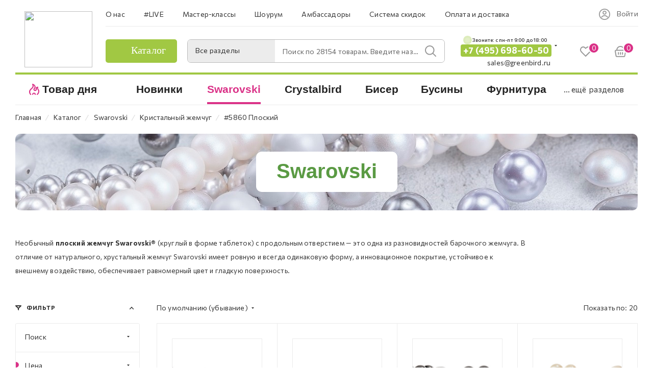

--- FILE ---
content_type: text/html; charset=UTF-8
request_url: https://greenbird.ru/catalog/kristally/kristalnyy_zhemchug/5860_ploskiy/
body_size: 127501
content:
<!DOCTYPE html>
<html xmlns="http://www.w3.org/1999/xhtml" xml:lang="ru" lang="ru"  >
<head><link rel="canonical" href="https://greenbird.ru/catalog/kristally/kristalnyy_zhemchug/5860_ploskiy/"/><link rel="next" href="https://greenbird.ru/catalog/kristally/kristalnyy_zhemchug/5860_ploskiy/?PAGEN_3=2"  />
	<title>Купить плоский кристальный жемчуг Cваровски в Москве | GreenBird.ru</title>
	<meta name="yandex-verification" content="bc3f0199ddbe619b" />
	<!-- favicon -->
	<link rel="application/manifest+json" href="/site.webmanifest">
	<meta name="msapplication-config" content="browserconfig.xml">
	<!--<link rel="mask-icon" href="/images/favicon/safari-pinned-tab.svg" color="#000000">-->
	<meta name="robots" content="index, follow, max-image-preview:large, max-snippet:-1">
	<meta name="viewport" content="initial-scale=1.0, width=device-width" />
	<meta name="HandheldFriendly" content="true" />
	<meta name="yes" content="yes" />
	<meta name="apple-mobile-web-app-status-bar-style" content="black" />
	<meta name="SKYPE_TOOLBAR" content="SKYPE_TOOLBAR_PARSER_COMPATIBLE" />
	<meta http-equiv="Content-Type" content="text/html; charset=UTF-8" />
<meta name="keywords" content="интернет-магазин, заказать, купить" />
<meta name="description" content="Купить плоский кристальный жемчуг Swarovski в Москве с доставкой в любую точку России. Плоский кристальный жемчуг для вышивки в интернет магазине GreenBird.ru." />
<link href="/bitrix/css/aspro.max/notice.min.css?16473917222876"  rel="stylesheet" />
<link href="/bitrix/cache/css/s1/aspro_max/page_f53b2bb70ef2f716e89d513982aca120/page_f53b2bb70ef2f716e89d513982aca120_v1.css?174881160489757"  rel="stylesheet" />
<link href="/bitrix/cache/css/s1/aspro_max/default_853888c9a54d8739616ad0834001dd6d/default_853888c9a54d8739616ad0834001dd6d_v1.css?17528308893170"  rel="stylesheet" />
<link href="/bitrix/cache/css/s1/aspro_max/template_cee80260fe7581003ccab72a46aceae2/template_cee80260fe7581003ccab72a46aceae2_v1.css?17488116001488467"  data-template-style="true" rel="stylesheet" />
<script>if(!window.BX)window.BX={};if(!window.BX.message)window.BX.message=function(mess){if(typeof mess==='object'){for(let i in mess) {BX.message[i]=mess[i];} return true;}};</script>
<script>(window.BX||top.BX).message({'JS_CORE_LOADING':'Загрузка...','JS_CORE_NO_DATA':'- Нет данных -','JS_CORE_WINDOW_CLOSE':'Закрыть','JS_CORE_WINDOW_EXPAND':'Развернуть','JS_CORE_WINDOW_NARROW':'Свернуть в окно','JS_CORE_WINDOW_SAVE':'Сохранить','JS_CORE_WINDOW_CANCEL':'Отменить','JS_CORE_WINDOW_CONTINUE':'Продолжить','JS_CORE_H':'ч','JS_CORE_M':'м','JS_CORE_S':'с','JSADM_AI_HIDE_EXTRA':'Скрыть лишние','JSADM_AI_ALL_NOTIF':'Показать все','JSADM_AUTH_REQ':'Требуется авторизация!','JS_CORE_WINDOW_AUTH':'Войти','JS_CORE_IMAGE_FULL':'Полный размер'});</script>
<script src="/bitrix/js/main/core/core.min.js?1687503193219752"></script>
<script>BX.setJSList(['/bitrix/js/main/core/core_ajax.js','/bitrix/js/main/core/core_promise.js','/bitrix/js/main/polyfill/promise/js/promise.js','/bitrix/js/main/loadext/loadext.js','/bitrix/js/main/loadext/extension.js','/bitrix/js/main/polyfill/promise/js/promise.js','/bitrix/js/main/polyfill/find/js/find.js','/bitrix/js/main/polyfill/includes/js/includes.js','/bitrix/js/main/polyfill/matches/js/matches.js','/bitrix/js/ui/polyfill/closest/js/closest.js','/bitrix/js/main/polyfill/fill/main.polyfill.fill.js','/bitrix/js/main/polyfill/find/js/find.js','/bitrix/js/main/polyfill/matches/js/matches.js','/bitrix/js/main/polyfill/core/dist/polyfill.bundle.js','/bitrix/js/main/core/core.js','/bitrix/js/main/polyfill/intersectionobserver/js/intersectionobserver.js','/bitrix/js/main/lazyload/dist/lazyload.bundle.js','/bitrix/js/main/polyfill/core/dist/polyfill.bundle.js','/bitrix/js/main/parambag/dist/parambag.bundle.js']);
</script>
<script>(window.BX||top.BX).message({'NOTICE_ADDED2CART':'В корзине','NOTICE_CLOSE':'Закрыть','NOTICE_MORE':'и ещё #COUNT# #PRODUCTS#','NOTICE_PRODUCT0':'товаров','NOTICE_PRODUCT1':'товар','NOTICE_PRODUCT2':'товара','NOTICE_ADDED2DELAY':'В отложенных','NOTICE_ADDED2COMPARE':'В сравнении'});</script>
<script>(window.BX||top.BX).message({'LANGUAGE_ID':'ru','FORMAT_DATE':'DD.MM.YYYY','FORMAT_DATETIME':'DD.MM.YYYY HH:MI:SS','COOKIE_PREFIX':'BITRIX_SM','SERVER_TZ_OFFSET':'10800','UTF_MODE':'Y','SITE_ID':'s1','SITE_DIR':'/','USER_ID':'','SERVER_TIME':'1768448298','USER_TZ_OFFSET':'0','USER_TZ_AUTO':'Y','bitrix_sessid':'9139e730f8c9a59e415cd99c2178a17b'});</script>

<script src="/bitrix/js/main/ajax.min.js?164739097422194"></script>
<script src="/bitrix/js/aspro.max/notice.min.js?164739172214218"></script>
<script src="/bitrix/js/currency/currency-core/dist/currency-core.bundle.min.js?16759491983755"></script>
<script src="/bitrix/js/currency/core_currency.min.js?1647390985833"></script>
<script>BX.setJSList(['/bitrix/templates/aspro_max/components/bitrix/catalog/main/script.js','/bitrix/templates/aspro_max/components/bitrix/catalog.smart.filter/main_ajax/script.js','/bitrix/templates/aspro_max/js/asproFilterHelper.js','/bitrix/templates/aspro_max/js/jquery.fancybox.min.js','/bitrix/templates/aspro_max/js/jquery.history.js','/bitrix/templates/aspro_max/components/bitrix/menu/left_front_catalog/script.js','/bitrix/templates/aspro_max/js/observer.js','/bitrix/templates/aspro_max/js/jquery.actual.min.js','/bitrix/templates/aspro_max/js/jqModal.js','/bitrix/templates/aspro_max/vendor/js/bootstrap.js','/bitrix/templates/aspro_max/vendor/js/jquery.appear.js','/bitrix/templates/aspro_max/vendor/js/ripple.js','/bitrix/templates/aspro_max/vendor/js/velocity/velocity.js','/bitrix/templates/aspro_max/vendor/js/velocity/velocity.ui.js','/bitrix/templates/aspro_max/js/browser.js','/bitrix/templates/aspro_max/js/jquery.uniform.min.js','/bitrix/templates/aspro_max/vendor/js/sticky-sidebar.js','/bitrix/templates/aspro_max/js/jquery.validate.min.js','/bitrix/templates/aspro_max/js/jquery.inputmask.bundle.min.js','/bitrix/templates/aspro_max/js/jquery.easing.1.3.js','/bitrix/templates/aspro_max/js/equalize.min.js','/bitrix/templates/aspro_max/js/jquery.alphanumeric.js','/bitrix/templates/aspro_max/js/jquery.cookie.js','/bitrix/templates/aspro_max/js/jquery.plugin.min.js','/bitrix/templates/aspro_max/js/jquery.countdown.min.js','/bitrix/templates/aspro_max/js/jquery.countdown-ru.js','/bitrix/templates/aspro_max/js/jquery.ikSelect.js','/bitrix/templates/aspro_max/js/jquery.mobile.custom.touch.min.js','/bitrix/templates/aspro_max/js/jquery.dotdotdot.js','/bitrix/templates/aspro_max/js/rating_likes.js','/bitrix/templates/aspro_max/js/buy_services.js','/bitrix/templates/aspro_max/js/mobile.js','/bitrix/templates/aspro_max/js/jquery.mousewheel.min.js','/bitrix/templates/aspro_max/js/jquery.mCustomScrollbar.js','/bitrix/templates/aspro_max/js/scrollTabs.js','/bitrix/templates/aspro_max/js/main.js','/bitrix/templates/aspro_max/js/blocks/blocks.js','/bitrix/components/bitrix/search.title/script.js','/bitrix/templates/aspro_max/components/bitrix/search.title/mega_menu/script.js','/bitrix/templates/aspro_max/components/bitrix/menu/menu_in_burger/script.js','/bitrix/templates/aspro_max/components/bitrix/search.title/corp/script.js','/bitrix/templates/aspro_max/components/bitrix/menu/top_catalog_wide/script.js','/bitrix/templates/aspro_max/components/bitrix/search.title/corp_fixed/script.js','/bitrix/templates/aspro_max/components/bitrix/menu/top_catalog_wide_mobile/script.js','/bitrix/components/aspro/marketing.popup.max/templates/.default/script.js','/bitrix/templates/aspro_max/components/bitrix/search.title/fixed/script.js','/bitrix/templates/aspro_max/js/custom.js','/bitrix/templates/aspro_max/components/bitrix/catalog.section/catalog_block/script.js']);</script>
<script>BX.setCSSList(['/bitrix/templates/aspro_max/components/bitrix/catalog/main/style.css','/bitrix/templates/aspro_max/components/bitrix/catalog.smart.filter/main_ajax/style.css','/bitrix/templates/aspro_max/components/bitrix/news.list/cat-brand-items/style.css','/bitrix/templates/aspro_max/css/jquery.fancybox.min.css','/bitrix/templates/aspro_max/components/bitrix/menu/left_front_catalog/style.css','/bitrix/components/aspro/smartseo.content.max/templates/.default/style.css','/bitrix/templates/aspro_max/css/animation/animation_ext.css','/bitrix/templates/aspro_max/css/blocks/dark-light-theme.css','/bitrix/templates/aspro_max/css/colored.css','/bitrix/templates/aspro_max/vendor/css/bootstrap.css','/bitrix/templates/aspro_max/css/styles.css','/bitrix/templates/aspro_max/css/blocks/blocks.css','/bitrix/templates/aspro_max/css/blocks/common.blocks/bottom-icons-panel/bottom-icons-panel.css','/bitrix/templates/aspro_max/css/blocks/common.blocks/counter-state/counter-state.css','/bitrix/templates/aspro_max/css/banners.css','/bitrix/templates/aspro_max/css/menu.css','/bitrix/templates/aspro_max/css/catalog.css','/bitrix/templates/aspro_max/css/jquery.mCustomScrollbar.min.css','/bitrix/templates/aspro_max/vendor/css/ripple.css','/bitrix/templates/aspro_max/css/left_block_main_page.css','/bitrix/templates/aspro_max/css/stores.css','/bitrix/templates/aspro_max/css/yandex_map.css','/bitrix/templates/aspro_max/css/buy_services.css','/bitrix/templates/aspro_max/css/header_fixed.css','/bitrix/templates/aspro_max/ajax/ajax.css','/bitrix/templates/aspro_max/components/bitrix/search.title/corp/style.css','/bitrix/templates/aspro_max/components/bitrix/search.title/corp_fixed/style.css','/bitrix/templates/aspro_max/components/bitrix/breadcrumb/main/style.css','/bitrix/templates/aspro_max/css/footer.css','/bitrix/components/aspro/marketing.popup.max/templates/.default/style.css','/bitrix/templates/aspro_max/components/bitrix/search.title/fixed/style.css','/bitrix/templates/aspro_max/styles.css','/bitrix/templates/aspro_max/template_styles.css','/bitrix/templates/aspro_max/css/header.css','/bitrix/templates/aspro_max/css/media.css','/bitrix/templates/aspro_max/css/h1-medium.css','/bitrix/templates/aspro_max/css/catalog-nav.css','/bitrix/templates/aspro_max/css/custom_v2.css','/bitrix/templates/aspro_max/css/custom_v3.css','/bitrix/templates/aspro_max/themes/custom_s1/theme.css','/bitrix/templates/aspro_max/css/widths/width-3.css','/bitrix/templates/aspro_max/css/fonts/font-10.css','/bitrix/templates/aspro_max/css/custom.css','/bitrix/components/aspro/theme.max/css/user_font_s1.css','/bitrix/templates/aspro_max/components/bitrix/catalog.section/catalog_block/style.css']);</script>
<script data-skip-moving='true'>window['asproRecaptcha'] = {params: {'recaptchaColor':'','recaptchaLogoShow':'','recaptchaSize':'','recaptchaBadge':'','recaptchaLang':'ru'},key: '6LcyIMkkAAAAAJYktcY55jDzgtwYdpQqjWEgAoh5',ver: '3'};</script>
<script data-skip-moving='true'>!function(c,t,n,p){function s(e){var a=t.getElementById(e);if(a&&!(a.className.indexOf("g-recaptcha")<0)&&c.grecaptcha)if("3"==c[p].ver)a.innerHTML='<textarea class="g-recaptcha-response" style="display:none;resize:0;" name="g-recaptcha-response"></textarea>',grecaptcha.ready(function(){grecaptcha.execute(c[p].key,{action:"maxscore"}).then(function(e){a.innerHTML='<textarea class="g-recaptcha-response" style="display:none;resize:0;" name="g-recaptcha-response">'+e+"</textarea>"})});else{if(a.children.length)return;var r=grecaptcha.render(e,{sitekey:c[p].key+"",theme:c[p].params.recaptchaColor+"",size:c[p].params.recaptchaSize+"",callback:"onCaptchaVerify"+c[p].params.recaptchaSize,badge:c[p].params.recaptchaBadge});$(a).attr("data-widgetid",r)}}c.onLoadRenderRecaptcha=function(){var e=[];for(var a in c[n].args)if(c[n].args.hasOwnProperty(a)){var r=c[n].args[a][0];-1==e.indexOf(r)&&(e.push(r),s(r))}c[n]=function(e){s(e)}},c[n]=c[n]||function(){var e,a,r;c[n].args=c[n].args||[],c[n].args.push(arguments),a="recaptchaApiLoader",(e=t).getElementById(a)||((r=e.createElement("script")).id=a,r.src="//www.google.com/recaptcha/api.js?hl="+c[p].params.recaptchaLang+"&onload=onLoadRenderRecaptcha&render="+("3"==c[p].ver?c[p].key:"explicit"),e.head.appendChild(r))}}(window,document,"renderRecaptchaById","asproRecaptcha");</script>
<script data-skip-moving='true'>!function(){function d(a){for(var e=a;e;)if("form"===(e=e.parentNode).nodeName.toLowerCase())return e;return null}function i(a){var e=[],t=null,n=!1;void 0!==a&&(n=null!==a),t=n?a.getElementsByTagName("input"):document.getElementsByName("captcha_word");for(var r=0;r<t.length;r++)"captcha_word"===t[r].name&&e.push(t[r]);return e}function l(a){for(var e=[],t=a.getElementsByTagName("img"),n=0;n<t.length;n++)!/\/bitrix\/tools\/captcha.php\?(captcha_code|captcha_sid)=[^>]*?/i.test(t[n].src)&&"captcha"!==t[n].id||e.push(t[n]);return e}function h(a){var e="recaptcha-dynamic-"+(new Date).getTime();if(null!==document.getElementById(e)){for(var t=null;t=Math.floor(65535*Math.random()),null!==document.getElementById(e+t););e+=t}var n=document.createElement("div");n.id=e,n.className="g-recaptcha",n.attributes["data-sitekey"]=window.asproRecaptcha.key,a.parentNode&&(a.parentNode.className+=" recaptcha_text",a.parentNode.replaceChild(n,a)),"3"==window.asproRecaptcha.ver&&(a.closest(".captcha-row").style.display="none"),renderRecaptchaById(e)}function a(){for(var a,e,t,n,r=function(){var a=i(null);if(0===a.length)return[];for(var e=[],t=0;t<a.length;t++){var n=d(a[t]);null!==n&&e.push(n)}return e}(),c=0;c<r.length;c++){var o=r[c],p=i(o);if(0!==p.length){var s=l(o);if(0!==s.length){for(a=0;a<p.length;a++)h(p[a]);for(a=0;a<s.length;a++)t=s[a],n="[data-uri]",t.attributes.src=n,t.style.display="none","src"in t&&(t.parentNode&&-1===t.parentNode.className.indexOf("recaptcha_tmp_img")&&(t.parentNode.className+=" recaptcha_tmp_img"),t.src=n);e=o,"function"==typeof $&&$(e).find(".captcha-row label > span").length&&$(e).find(".captcha-row label > span").html(BX.message("RECAPTCHA_TEXT")+' <span class="star">*</span>')}}}}document.addEventListener?document.addEventListener("DOMNodeInserted",function(){try{return(function(){if("undefined"!=typeof renderRecaptchaById)for(var a=document.getElementsByClassName("g-recaptcha"),e=0;e<a.length;e++){var t=a[e];if(0===t.innerHTML.length){var n=t.id;if("string"==typeof n&&0!==n.length){if("3"==window.asproRecaptcha.ver)t.closest(".captcha-row").style.display="none";else if("function"==typeof $){var r=$(t).closest(".captcha-row");r.length&&(r.addClass(window.asproRecaptcha.params.recaptchaSize+" logo_captcha_"+window.asproRecaptcha.params.recaptchaLogoShow+" "+window.asproRecaptcha.params.recaptchaBadge),r.find(".captcha_image").addClass("recaptcha_tmp_img"),r.find(".captcha_input").addClass("recaptcha_text"),"invisible"!==window.asproRecaptcha.params.recaptchaSize&&(r.find("input.recaptcha").length||$('<input type="text" class="recaptcha" value="" />').appendTo(r)))}renderRecaptchaById(n)}}}}(),window.renderRecaptchaById&&window.asproRecaptcha&&window.asproRecaptcha.key)?(a(),!0):(console.error("Bad captcha keys or module error"),!0)}catch(a){return console.error(a),!0}},!1):console.warn("Your browser does not support dynamic ReCaptcha replacement")}();</script>
<script>
					(function () {
						"use strict";
						var counter = function ()
						{
							var cookie = (function (name) {
								var parts = ("; " + document.cookie).split("; " + name + "=");
								if (parts.length == 2) {
									try {return JSON.parse(decodeURIComponent(parts.pop().split(";").shift()));}
									catch (e) {}
								}
							})("BITRIX_CONVERSION_CONTEXT_s1");
							if (cookie && cookie.EXPIRE >= BX.message("SERVER_TIME"))
								return;
							var request = new XMLHttpRequest();
							request.open("POST", "/bitrix/tools/conversion/ajax_counter.php", true);
							request.setRequestHeader("Content-type", "application/x-www-form-urlencoded");
							request.send(
								"SITE_ID="+encodeURIComponent("s1")+
								"&sessid="+encodeURIComponent(BX.bitrix_sessid())+
								"&HTTP_REFERER="+encodeURIComponent(document.referrer)
							);
						};
						if (window.frameRequestStart === true)
							BX.addCustomEvent("onFrameDataReceived", counter);
						else
							BX.ready(counter);
					})();
				</script>
<script>BX.message({'PHONE':'Телефон','FAST_VIEW':'Быстрый просмотр','TABLES_SIZE_TITLE':'Подбор размера','SOCIAL':'Социальные сети','DESCRIPTION':'Описание магазина','ITEMS':'Товары','LOGO':'Логотип','REGISTER_INCLUDE_AREA':'Текст о регистрации','AUTH_INCLUDE_AREA':'Текст об авторизации','FRONT_IMG':'Изображение компании','EMPTY_CART':'пуста','CATALOG_VIEW_MORE':'... Показать все','CATALOG_VIEW_LESS':'... Свернуть','JS_REQUIRED':'Заполните это поле','JS_FORMAT':'Неверный формат','JS_FILE_EXT':'Недопустимое расширение файла','JS_PASSWORD_COPY':'Пароли не совпадают','JS_PASSWORD_LENGTH':'Минимум 6 символов','JS_ERROR':'Неверно заполнено поле','JS_FILE_SIZE':'Максимальный размер 5мб','JS_FILE_BUTTON_NAME':'Выберите файл','JS_FILE_DEFAULT':'Прикрепите файл','JS_DATE':'Некорректная дата','JS_DATETIME':'Некорректная дата/время','JS_REQUIRED_LICENSES':'Согласитесь с условиями','JS_REQUIRED_OFFER':'Согласитесь с условиями','LICENSE_PROP':'Согласие на обработку персональных данных','LOGIN_LEN':'Введите минимум {0} символа','FANCY_CLOSE':'Закрыть','FANCY_NEXT':'Следующий','FANCY_PREV':'Предыдущий','TOP_AUTH_REGISTER':'Регистрация','CALLBACK':'Заказать звонок','ASK':'Задать вопрос','REVIEW':'Оставить отзыв','S_CALLBACK':'Заказать звонок','UNTIL_AKC':'До конца акции','TITLE_QUANTITY_BLOCK':'Остаток','TITLE_QUANTITY':'шт','TOTAL_SUMM_ITEM':'Общая стоимость ','SUBSCRIBE_SUCCESS':'Вы успешно подписались','RECAPTCHA_TEXT':'Подтвердите, что вы не робот','JS_RECAPTCHA_ERROR':'Пройдите проверку','COUNTDOWN_SEC':'сек','COUNTDOWN_MIN':'мин','COUNTDOWN_HOUR':'час','COUNTDOWN_DAY0':'дн','COUNTDOWN_DAY1':'дн','COUNTDOWN_DAY2':'дн','COUNTDOWN_WEAK0':'Недель','COUNTDOWN_WEAK1':'Неделя','COUNTDOWN_WEAK2':'Недели','COUNTDOWN_MONTH0':'Месяцев','COUNTDOWN_MONTH1':'Месяц','COUNTDOWN_MONTH2':'Месяца','COUNTDOWN_YEAR0':'Лет','COUNTDOWN_YEAR1':'Год','COUNTDOWN_YEAR2':'Года','COUNTDOWN_COMPACT_SEC':'с','COUNTDOWN_COMPACT_MIN':'м','COUNTDOWN_COMPACT_HOUR':'ч','COUNTDOWN_COMPACT_DAY':'д','COUNTDOWN_COMPACT_WEAK':'н','COUNTDOWN_COMPACT_MONTH':'м','COUNTDOWN_COMPACT_YEAR0':'л','COUNTDOWN_COMPACT_YEAR1':'г','CATALOG_PARTIAL_BASKET_PROPERTIES_ERROR':'Заполнены не все свойства у добавляемого товара','CATALOG_EMPTY_BASKET_PROPERTIES_ERROR':'Выберите свойства товара, добавляемые в корзину в параметрах компонента','CATALOG_ELEMENT_NOT_FOUND':'Элемент не найден','ERROR_ADD2BASKET':'Ошибка добавления товара в корзину','CATALOG_SUCCESSFUL_ADD_TO_BASKET':'Успешное добавление товара в корзину','ERROR_BASKET_TITLE':'Ошибка корзины','ERROR_BASKET_PROP_TITLE':'Выберите свойства, добавляемые в корзину','ERROR_BASKET_BUTTON':'Выбрать','BASKET_TOP':'Корзина в шапке','ERROR_ADD_DELAY_ITEM':'Ошибка отложенной корзины','VIEWED_TITLE':'Ранее вы смотрели','VIEWED_BEFORE':'Ранее вы смотрели','BEST_TITLE':'Лучшие предложения','CT_BST_SEARCH_BUTTON':'Поиск','CT_BST_SEARCH2_BUTTON':'Найти','BASKET_PRINT_BUTTON':'Распечатать','BASKET_CLEAR_ALL_BUTTON':'Очистить','BASKET_QUICK_ORDER_BUTTON':'Быстрый заказ','BASKET_CONTINUE_BUTTON':'Продолжить покупки','BASKET_ORDER_BUTTON':'Оформить заказ','SHARE_BUTTON':'Поделиться','BASKET_CHANGE_TITLE':'Ваш заказ','BASKET_CHANGE_LINK':'Изменить','MORE_INFO_SKU':'Купить','FROM':'от','BEFORE':'до','TITLE_BLOCK_VIEWED_NAME':'Ранее вы смотрели','T_BASKET':'Корзина','FILTER_EXPAND_VALUES':'Показать все','FILTER_HIDE_VALUES':'Свернуть','FULL_ORDER':'Полный заказ','CUSTOM_COLOR_CHOOSE':'Выбрать','CUSTOM_COLOR_CANCEL':'Отмена','S_MOBILE_MENU':'Меню','MAX_T_MENU_BACK':'Назад','MAX_T_MENU_CALLBACK':'Обратная связь','MAX_T_MENU_CONTACTS_TITLE':'Будьте на связи','SEARCH_TITLE':'Поиск','SOCIAL_TITLE':'Оставайтесь на связи','HEADER_SCHEDULE':'Время работы','SEO_TEXT':'SEO описание','COMPANY_IMG':'Картинка компании','COMPANY_TEXT':'Описание компании','CONFIG_SAVE_SUCCESS':'Настройки сохранены','CONFIG_SAVE_FAIL':'Ошибка сохранения настроек','ITEM_ECONOMY':'Экономия','ITEM_ARTICLE':'Артикул: ','JS_FORMAT_ORDER':'имеет неверный формат','JS_BASKET_COUNT_TITLE':'В корзине товаров на SUMM','POPUP_VIDEO':'Видео','POPUP_GIFT_TEXT':'Нашли что-то особенное? Намекните другу о подарке!','ORDER_FIO_LABEL':'Ф.И.О.','ORDER_PHONE_LABEL':'Телефон','ORDER_REGISTER_BUTTON':'Регистрация','PRICES_TYPE':'Варианты цен','FILTER_HELPER_VALUES':' знач.','SHOW_MORE_SCU_MAIN':'Еще #COUNT#','SHOW_MORE_SCU_1':'предложение','SHOW_MORE_SCU_2':'предложения','SHOW_MORE_SCU_3':'предложений','PARENT_ITEM_NOT_FOUND':'Не найден основной товар для услуги в корзине. Обновите страницу и попробуйте снова.','INVALID_NUMBER':'Неверный номер','INVALID_COUNTRY_CODE':'Неверный код страны','TOO_SHORT':'Номер слишком короткий','TOO_LONG':'Номер слишком длинный'})</script>
<meta name="theme-color" content="#da3187">
<style>:root{--theme-base-color: #da3187;--theme-base-opacity-color: #da31871a;--theme-base-color-hue:329;--theme-base-color-saturation:70%;--theme-base-color-lightness:52%;}</style>
<link href="https://fonts.gstatic.com" rel="preconnect" crossorigin>
<link href="https://fonts.googleapis.com/css2?family=Commissioner:wght@100;200;300;400;500;600;700;800;900&display=swap"  rel="preload" as="style" crossorigin>
<link href="https://fonts.googleapis.com/css2?family=Commissioner:wght@100;200;300;400;500;600;700;800;900&display=swap"  rel="stylesheet" crossorigin>
<script data-skip-moving="true">window.lazySizesConfig = window.lazySizesConfig || {};lazySizesConfig.loadMode = 1;lazySizesConfig.expand = 200;lazySizesConfig.expFactor = 1;lazySizesConfig.hFac = 0.1;window.lazySizesConfig.lazyClass = "lazy";</script>
<script src="/bitrix/templates/aspro_max/js/lazysizes.min.js" data-skip-moving="true" defer=""></script>
<script src="/bitrix/templates/aspro_max/js/ls.unveilhooks.min.js" data-skip-moving="true" defer=""></script>
<link href="/bitrix/templates/aspro_max/css/print.min.css?164739210321745" data-template-style="true" rel="stylesheet" media="print">
					<script data-skip-moving="true" src="/bitrix/js/aspro.max/jquery-2.1.3.min.js"></script>
					<script data-skip-moving="true" src="/bitrix/templates/aspro_max/js/speed.min.js?=1673886386"></script>
<link rel="shortcut icon" href="/favicon.ico" type="image/x-icon" />
<link rel="apple-touch-icon" sizes="180x180" href="/include/apple-touch-icon.png" />
<meta property="ya:interaction" content="XML_FORM" />
<meta property="ya:interaction:url" content="https://greenbird.ru/catalog/kristally/kristalnyy_zhemchug/5860_ploskiy/?mode=xml" />
<meta property="vk:image" content="https://greenbird.ru/logo_og_vk.png" />
<meta property="og:image" content="https://greenbird.ru/logo_og.png" />
<link rel="image_src" href="https://greenbird.ru/logo_og.png"  />
<meta property="og:title" content="Купить плоский кристальный жемчуг Cваровски в Москве | GreenBird.ru" />
<meta property="og:type" content="website" />
<meta property="og:url" content="https://greenbird.ru/catalog/kristally/kristalnyy_zhemchug/5860_ploskiy/" />
<meta property="og:description" content="Купить плоский кристальный жемчуг Swarovski в Москве с доставкой в любую точку России. Плоский кристальный жемчуг для вышивки в интернет магазине GreenBird.ru." />

<script  src="/bitrix/cache/js/s1/aspro_max/template_3d65705da49e48ffdba0c22335f7070c/template_3d65705da49e48ffdba0c22335f7070c_v1.js?1748811601880446"></script>
<script  src="/bitrix/cache/js/s1/aspro_max/page_94dfbda656048999c8ee0cc7e690793b/page_94dfbda656048999c8ee0cc7e690793b_v1.js?1748811611162520"></script>
<script  src="/bitrix/cache/js/s1/aspro_max/default_f11c70ff37a48c474fe6d5c95fc1f45b/default_f11c70ff37a48c474fe6d5c95fc1f45b_v1.js?17476760599567"></script>
<script>var _ba = _ba || []; _ba.push(["aid", "6f856ec0af105e53bc77f737e0716b26"]); _ba.push(["host", "greenbird.ru"]); (function() {var ba = document.createElement("script"); ba.type = "text/javascript"; ba.async = true;ba.src = (document.location.protocol == "https:" ? "https://" : "http://") + "bitrix.info/ba.js";var s = document.getElementsByTagName("script")[0];s.parentNode.insertBefore(ba, s);})();</script>

				<!-- Google Tag Manager -->
<script>(function(w,d,s,l,i){w[l]=w[l]||[];w[l].push({'gtm.start':
new Date().getTime(),event:'gtm.js'});var f=d.getElementsByTagName(s)[0],
j=d.createElement(s),dl=l!='dataLayer'?'&l='+l:'';j.async=true;j.src=
'https://www.googletagmanager.com/gtm.js?id='+i+dl;f.parentNode.insertBefore(j,f);
})(window,document,'script','dataLayer','GTM-PQ72J2L');</script>
<!-- End Google Tag Manager -->
	<style>
	@media(max-width: 575px) {
		body:not(.mobloader) .gb-mobmenu-item.icon.gb_novelty_icon:before,
		/*body:not(.mobloader) .BIG_BANNER_INDEX .top_slider_wrapp.maxwidth-banner.custom_slider_with_childs .row.side-childs.normal.c_2 img,*/
		body:not(.mobloader) .svg-inline-icon_discount{
			opacity: 0;
		}
		body:not(.mobloader) #footer .gb-first_bottom_menu .gb-first_bottom_menu__list-item--hit a:before,
		body:not(.mobloader) #footer .gb-first_bottom_menu .gb-first_bottom_menu__list-item--new a:before,
		body:not(.mobloader) .gb-mobmenu-item.icon.gb_novelty_icon:before,
		body:not(.mobloader) .gb-mobmenu-item.icon.gb_novelty_icon:before,
		body:not(.mobloader) td.menu-item.icon.gb_novelty_icon .wrap a>div:before,
		body:not(.mobloader) #footer .gb-footer_developer_logo a:before,
		body:not(.mobloader) .gb-search-select:after,
		body:not(.mobloader) .inline-search-block .close-block .close-icons,
		body:not(.mobloader) .wrapper1.front_page .top_block a,
		body:not(.mobloader) .mega-menu table td .wrap > .more-items > span:before,
		/*body:not(.mobloader) .custom_slider_with_childs .col-md-9 tr.main_info,*/
		body:not(.mobloader) #main .swiper-lazy:not(.swiper-lazy-loaded),
		body:not(.mobloader) footer .social-icons ul li a{
			background: none !important;
		}
		body:not(.mobloader) .gb-top-socials i{
			background: none !important;
		}
		body:not(.mobloader) .darken-bg-animate-custom a{
			background: none !important;
		}
		body:not(.mobloader) .footer-rating__block{
			display: none;
		}
	}
</style>
</head>
<body class=" site_s1  fill_bg_n catalog-delayed-btn-Y theme-light" id="main" data-site="/">
    
	
	<div id="panel"></div>
<!-- Google Tag Manager (noscript) -->
<noscript><iframe src="https://www.googletagmanager.com/ns.html?id=GTM-PQ72J2L"
height="0" width="0" style="display:none;visibility:hidden"></iframe></noscript>
<!-- End Google Tag Manager (noscript) -->
	
				<!--'start_frame_cache_basketitems-component-block'-->												<div id="ajax_basket"></div>
					<!--'end_frame_cache_basketitems-component-block'-->						<div class="cd-modal-bg"></div>
		<script data-skip-moving="true">var solutionName = 'arMaxOptions';</script>
		<script src="/bitrix/templates/aspro_max/js/setTheme.php?site_id=s1&site_dir=/" data-skip-moving="true"></script>
		<script>window.onload=function(){window.basketJSParams = window.basketJSParams || [];window.dataLayer = window.dataLayer || [];}
		BX.message({'MIN_ORDER_PRICE_TEXT':'<b>Минимальная сумма заказа #PRICE#<\/b><br/>Пожалуйста, добавьте еще товаров в корзину','LICENSES_TEXT':'Я согласен на <a href=\"/obrabotka-dannyih/\" target=\"_blank\">обработку персональных данных<\/a>','OFFER_TEXT':'Согласен с <a href=\"/include/offer_detail.php\" target=\"_blank\">публичной офертой<\/a>'});
		arAsproOptions.PAGES.FRONT_PAGE = window[solutionName].PAGES.FRONT_PAGE = "";arAsproOptions.PAGES.BASKET_PAGE = window[solutionName].PAGES.BASKET_PAGE = "";arAsproOptions.PAGES.ORDER_PAGE = window[solutionName].PAGES.ORDER_PAGE = "";arAsproOptions.PAGES.PERSONAL_PAGE = window[solutionName].PAGES.PERSONAL_PAGE = "";arAsproOptions.PAGES.CATALOG_PAGE = window[solutionName].PAGES.CATALOG_PAGE = "1";</script>
		<div class="wrapper1  header_bglight long_header colored_header with_left_block  catalog_page basket_normal basket_fill_WHITE side_LEFT block_side_NORMAL catalog_icons_N banner_auto with_fast_view mheader-v1 header-v8 header-font-lower_Y regions_N title_position_LEFT fill_ footer-v5 front-vindex1 mfixed_Y mfixed_view_always title-v1 lazy_Y with_phones normal-catalog-img landing-normal big-banners-mobile-slider bottom-icons-panel-Y compact-breadcrumbs-N catalog-delayed-btn-Y  ">


<div class="mega_fixed_menu scrollblock">
	<div class="maxwidth-theme">
		<svg class="svg svg-close" width="14" height="14" viewBox="0 0 14 14">
		  <path data-name="Rounded Rectangle 568 copy 16" d="M1009.4,953l5.32,5.315a0.987,0.987,0,0,1,0,1.4,1,1,0,0,1-1.41,0L1008,954.4l-5.32,5.315a0.991,0.991,0,0,1-1.4-1.4L1006.6,953l-5.32-5.315a0.991,0.991,0,0,1,1.4-1.4l5.32,5.315,5.31-5.315a1,1,0,0,1,1.41,0,0.987,0.987,0,0,1,0,1.4Z" transform="translate(-1001 -946)"></path>
		</svg>
		<i class="svg svg-close mask arrow"></i>
		<div class="row">
			<div class="col-md-9">
				<div class="left_menu_block">
					<div class="logo_block flexbox flexbox--row align-items-normal">
						<div class="logo">
							<a href="/">
<picture>
  <source srcset="/bitrix/templates/aspro_max/img/logo-mob.svg?v1" media="(max-width: 992px)" />
  <img data-lazyload class="lazy" src="[data-uri]" data-src="/bitrix/templates/aspro_max/img/logo.svg?v1">
</picture></a>						</div>
						<div class="top-description addr">
							Интернет-магазин 
представительского класса						</div>
					</div>
					<div class="search_block">
						<div class="search_wrap">
							<div class="search-block">
												<div class="search-wrapper">
				<div id="title-search_mega_menu">
					<form action="/catalog/" class="search">
						<div class="search-input-div">
							<input class="search-input" id="title-search-input_mega_menu" type="text" name="q" value="" placeholder="Поиск" size="20" maxlength="50" autocomplete="off" />
						</div>
						<div class="search-button-div">
							<button class="btn btn-search" type="submit" name="s" value="Найти"><i class="svg inline  svg-inline-search2" aria-hidden="true" ><!-- <svg class="" width="17" height="17" viewBox="0 0 17 17" aria-hidden="true"><path class="cls-1" d="M16.709,16.719a1,1,0,0,1-1.412,0l-3.256-3.287A7.475,7.475,0,1,1,15,7.5a7.433,7.433,0,0,1-1.549,4.518l3.258,3.289A1,1,0,0,1,16.709,16.719ZM7.5,2A5.5,5.5,0,1,0,13,7.5,5.5,5.5,0,0,0,7.5,2Z"></path></svg> --><svg width="24" height="24" viewBox="0 0 24 24" fill="none"
  xmlns="http://www.w3.org/2000/svg"><path d="M22.8 21.4L17.6 16.2L17.5 16.1C20.5 12.5 20.2 7.1 16.9 3.7C13.3 0.0999999 7.4 0.0999999 3.8 3.7C2 5.5 1 7.8 1 10.3C1 12.8 2 15.1 3.7 16.9C5.5 18.7 7.9 19.6 10.3 19.6C12.4 19.6 14.4 18.9 16.1 17.5L16.2 17.6L21.4 22.8C21.6 23 21.9 23.1 22.1 23.1C22.3 23.1 22.6 23 22.8 22.8C23.2 22.4 23.2 21.8 22.8 21.4ZM5.1 15.4C3.8 14.1 3 12.2 3 10.3C3 8.4 3.8 6.5 5.1 5.1C6.6 3.7 8.4 3 10.3 3C12.2 3 14 3.7 15.4 5.1C18.2 7.9 18.2 12.6 15.4 15.4C12.6 18.2 8 18.3 5.1 15.4Z" fill="#999999"/></svg>
</i></button>
							<span class="close-block inline-search-hide"><span class="svg svg-close close-icons"></span></span>
						</div>
					</form>
				</div>
			</div>
	<script>
	var jsControl = new JCTitleSearch3({
		//'WAIT_IMAGE': '/bitrix/themes/.default/images/wait.gif',
		'AJAX_PAGE' : '/catalog/kristally/kristalnyy_zhemchug/5860_ploskiy/',
		'CONTAINER_ID': 'title-search_mega_menu',
		'INPUT_ID': 'title-search-input_mega_menu',
		'INPUT_ID_TMP': 'title-search-input_mega_menu',
		'MIN_QUERY_LEN': 2
	});
</script>							</div>
						</div>
					</div>
										<!-- noindex -->

	<div class="burger_menu_wrapper">
		
			<div class="top_link_wrapper">
				<div class="menu-item dropdown catalog wide_menu   active">
					<div class="wrap">
						<a class="dropdown-toggle" href="/catalog/">
							<div class="link-title color-theme-hover">
																	<i class="svg inline  svg-inline-icon_catalog" aria-hidden="true" ><svg xmlns="http://www.w3.org/2000/svg" width="10" height="10" viewBox="0 0 10 10"><path  data-name="Rounded Rectangle 969 copy 7" class="cls-1" d="M644,76a1,1,0,1,1-1,1A1,1,0,0,1,644,76Zm4,0a1,1,0,1,1-1,1A1,1,0,0,1,648,76Zm4,0a1,1,0,1,1-1,1A1,1,0,0,1,652,76Zm-8,4a1,1,0,1,1-1,1A1,1,0,0,1,644,80Zm4,0a1,1,0,1,1-1,1A1,1,0,0,1,648,80Zm4,0a1,1,0,1,1-1,1A1,1,0,0,1,652,80Zm-8,4a1,1,0,1,1-1,1A1,1,0,0,1,644,84Zm4,0a1,1,0,1,1-1,1A1,1,0,0,1,648,84Zm4,0a1,1,0,1,1-1,1A1,1,0,0,1,652,84Z" transform="translate(-643 -76)"/></svg></i>																Каталог							</div>
						</a>
													<span class="tail"></span>
							<div class="burger-dropdown-menu row">
								<div class="menu-wrapper" >
									
																														<div class="col-md-4 dropdown-submenu active ">
																						<a href="/catalog/kristally/" class="color-theme-hover" title="Swarovski">
												<span class="name option-font-bold">Swarovski</span>
											</a>
																								<div class="burger-dropdown-menu toggle_menu">
																																									<div class="menu-item  dropdown-submenu ">
															<a href="/catalog/kristally/limited_edition/" title="Limited Edition">
																<span class="name color-theme-hover">Limited Edition</span>
															</a>
																															<div class="burger-dropdown-menu with_padding">
																																			<div class="menu-item ">
																			<a href="/catalog/kristally/limited_edition/aurum/" title="Aurum">
																				<span class="name color-theme-hover">Aurum</span>
																			</a>
																		</div>
																																			<div class="menu-item ">
																			<a href="/catalog/kristally/limited_edition/bermuda_blue/" title="Bermuda Blue">
																				<span class="name color-theme-hover">Bermuda Blue</span>
																			</a>
																		</div>
																																			<div class="menu-item ">
																			<a href="/catalog/kristally/limited_edition/drugie_redkie_tsveta/" title="Другие редкие цвета">
																				<span class="name color-theme-hover">Другие редкие цвета</span>
																			</a>
																		</div>
																																			<div class="menu-item ">
																			<a href="/catalog/kristally/limited_edition/zhemchug/" title="Жемчуг">
																				<span class="name color-theme-hover">Жемчуг</span>
																			</a>
																		</div>
																																			<div class="menu-item ">
																			<a href="/catalog/kristally/limited_edition/redkie_formy_i_razmery/" title="Редкие формы и размеры">
																				<span class="name color-theme-hover">Редкие формы и размеры</span>
																			</a>
																		</div>
																																	</div>
																													</div>
																																									<div class="menu-item  dropdown-submenu active">
															<a href="/catalog/kristally/kristalnyy_zhemchug/" title="Кристальный жемчуг">
																<span class="name color-theme-hover">Кристальный жемчуг</span>
															</a>
																															<div class="burger-dropdown-menu with_padding">
																																			<div class="menu-item ">
																			<a href="/catalog/kristally/kristalnyy_zhemchug/5810_kruglyy/" title="#5810 Круглый (2-12 мм)">
																				<span class="name color-theme-hover">#5810 Круглый (2-12 мм)</span>
																			</a>
																		</div>
																																			<div class="menu-item ">
																			<a href="/catalog/kristally/kristalnyy_zhemchug/5811_s_bolshim_otverstiem/" title="#5811 С большим отверстием (14-16 мм)">
																				<span class="name color-theme-hover">#5811 С большим отверстием (14-16 мм)</span>
																			</a>
																		</div>
																																			<div class="menu-item ">
																			<a href="/catalog/kristally/kristalnyy_zhemchug/5809_bez_otverstiy/" title="#5809 Без отверстий">
																				<span class="name color-theme-hover">#5809 Без отверстий</span>
																			</a>
																		</div>
																																			<div class="menu-item ">
																			<a href="/catalog/kristally/kristalnyy_zhemchug/5821_kaplya_11kh8_mm/" title="#5821 Капля 11х8 мм">
																				<span class="name color-theme-hover">#5821 Капля 11х8 мм</span>
																			</a>
																		</div>
																																			<div class="menu-item ">
																			<a href="/catalog/kristally/kristalnyy_zhemchug/5824_ris_4_mm/" title="#5824 Рис 4 мм">
																				<span class="name color-theme-hover">#5824 Рис 4 мм</span>
																			</a>
																		</div>
																																			<div class="menu-item ">
																			<a href="/catalog/kristally/kristalnyy_zhemchug/5840_5844_barochnyy/" title="#5840-5844 Барочный">
																				<span class="name color-theme-hover">#5840-5844 Барочный</span>
																			</a>
																		</div>
																																			<div class="menu-item active">
																			<a href="/catalog/kristally/kristalnyy_zhemchug/5860_ploskiy/" title="#5860 Плоский">
																				<span class="name color-theme-hover">#5860 Плоский</span>
																			</a>
																		</div>
																																			<div class="menu-item ">
																			<a href="/catalog/kristally/kristalnyy_zhemchug/poluprosverlennyy/" title="Полупросверленный">
																				<span class="name color-theme-hover">Полупросверленный</span>
																			</a>
																		</div>
																																			<div class="menu-item ">
																			<a href="/catalog/kristally/kristalnyy_zhemchug/miksy_zhemchuga/" title="Миксы жемчуга">
																				<span class="name color-theme-hover">Миксы жемчуга</span>
																			</a>
																		</div>
																																	</div>
																													</div>
																																									<div class="menu-item  dropdown-submenu ">
															<a href="/catalog/kristally/kristally_s_opravami/" title="Кристаллы и оправы">
																<span class="name color-theme-hover">Кристаллы и оправы</span>
															</a>
																															<div class="burger-dropdown-menu with_padding">
																																			<div class="menu-item ">
																			<a href="/catalog/kristally/kristally_s_opravami/shatony/" title="Шатоны">
																				<span class="name color-theme-hover">Шатоны</span>
																			</a>
																		</div>
																																			<div class="menu-item ">
																			<a href="/catalog/kristally/kristally_s_opravami/rivoli/" title="Риволи">
																				<span class="name color-theme-hover">Риволи</span>
																			</a>
																		</div>
																																			<div class="menu-item ">
																			<a href="/catalog/kristally/kristally_s_opravami/1122_1695_kruglye_formy/" title="#1122-1695 Круглые формы">
																				<span class="name color-theme-hover">#1122-1695 Круглые формы</span>
																			</a>
																		</div>
																																			<div class="menu-item ">
																			<a href="/catalog/kristally/kristally_s_opravami/4120_4162_ovalnye_formy/" title="#4120-4162 Овальные формы">
																				<span class="name color-theme-hover">#4120-4162 Овальные формы</span>
																			</a>
																		</div>
																																			<div class="menu-item ">
																			<a href="/catalog/kristally/kristally_s_opravami/4195_jelly_fish/" title="#4195 Jelly Fish">
																				<span class="name color-theme-hover">#4195 Jelly Fish</span>
																			</a>
																		</div>
																																			<div class="menu-item ">
																			<a href="/catalog/kristally/kristally_s_opravami/4196_nautilus/" title="#4196 Nautilus">
																				<span class="name color-theme-hover">#4196 Nautilus</span>
																			</a>
																		</div>
																																			<div class="menu-item ">
																			<a href="/catalog/kristally/kristally_s_opravami/4200_4230_forma_lodochki/" title="#4200-4230 Форма лодочки">
																				<span class="name color-theme-hover">#4200-4230 Форма лодочки</span>
																			</a>
																		</div>
																																			<div class="menu-item ">
																			<a href="/catalog/kristally/kristally_s_opravami/4320_4370_kaplevidnye_formy/" title="#4320-4370 Каплевидные формы">
																				<span class="name color-theme-hover">#4320-4370 Каплевидные формы</span>
																			</a>
																		</div>
																																			<div class="menu-item ">
																			<a href="/catalog/kristally/kristally_s_opravami/4428_4499_kvadratnye_formy/" title="#4428-4499 Квадратные формы">
																				<span class="name color-theme-hover">#4428-4499 Квадратные формы</span>
																			</a>
																		</div>
																																			<div class="menu-item ">
																			<a href="/catalog/kristally/kristally_s_opravami/4527_4671_pryamougolniki/" title="#4527-4671 Прямоугольники">
																				<span class="name color-theme-hover">#4527-4671 Прямоугольники</span>
																			</a>
																		</div>
																																			<div class="menu-item ">
																			<a href="/catalog/kristally/kristally_s_opravami/4683_thin_hexagon/" title="#4683 Thin Hexagon">
																				<span class="name color-theme-hover">#4683 Thin Hexagon</span>
																			</a>
																		</div>
																																			<div class="menu-item ">
																			<a href="/catalog/kristally/kristally_s_opravami/4699_prismatic_hexagon/" title="#4699 Prismatic Hexagon">
																				<span class="name color-theme-hover">#4699 Prismatic Hexagon</span>
																			</a>
																		</div>
																																			<div class="menu-item ">
																			<a href="/catalog/kristally/kristally_s_opravami/4706_trilliant/" title="#4706 Trilliant">
																				<span class="name color-theme-hover">#4706 Trilliant</span>
																			</a>
																		</div>
																																			<div class="menu-item ">
																			<a href="/catalog/kristally/kristally_s_opravami/4707_slim_trilliant/" title="#4707 Slim Trilliant">
																				<span class="name color-theme-hover">#4707 Slim Trilliant</span>
																			</a>
																		</div>
																																			<div class="menu-item ">
																			<a href="/catalog/kristally/kristally_s_opravami/4717_delta/" title="#4717 Delta">
																				<span class="name color-theme-hover">#4717 Delta</span>
																			</a>
																		</div>
																																			<div class="menu-item ">
																			<a href="/catalog/kristally/kristally_s_opravami/4731_kite/" title="#4731 Kite">
																				<span class="name color-theme-hover">#4731 Kite</span>
																			</a>
																		</div>
																																			<div class="menu-item ">
																			<a href="/catalog/kristally/kristally_s_opravami/4745_star/" title="#4745 Star">
																				<span class="name color-theme-hover">#4745 Star</span>
																			</a>
																		</div>
																																			<div class="menu-item ">
																			<a href="/catalog/kristally/kristally_s_opravami/4753_edelweiss/" title="#4753 Edelweiss">
																				<span class="name color-theme-hover">#4753 Edelweiss</span>
																			</a>
																		</div>
																																			<div class="menu-item ">
																			<a href="/catalog/kristally/kristally_s_opravami/4754_starbloom/" title="#4754 Starbloom">
																				<span class="name color-theme-hover">#4754 Starbloom</span>
																			</a>
																		</div>
																																			<div class="menu-item ">
																			<a href="/catalog/kristally/kristally_s_opravami/4775_eye_fancy_stone/" title="#4775 Eye Fancy Stone">
																				<span class="name color-theme-hover">#4775 Eye Fancy Stone</span>
																			</a>
																		</div>
																																			<div class="menu-item ">
																			<a href="/catalog/kristally/kristally_s_opravami/4784_greek_cross/" title="#4784 Greek Cross">
																				<span class="name color-theme-hover">#4784 Greek Cross</span>
																			</a>
																		</div>
																																			<div class="menu-item ">
																			<a href="/catalog/kristally/kristally_s_opravami/4790_wing/" title="#4790 Wing">
																				<span class="name color-theme-hover">#4790 Wing</span>
																			</a>
																		</div>
																																			<div class="menu-item ">
																			<a href="/catalog/kristally/kristally_s_opravami/4799_prismatic_triangle/" title="#4799 Prismatic Triangle">
																				<span class="name color-theme-hover">#4799 Prismatic Triangle</span>
																			</a>
																		</div>
																																			<div class="menu-item ">
																			<a href="/catalog/kristally/kristally_s_opravami/4809_4884_serdechki/" title="#4809-4884 Сердечки">
																				<span class="name color-theme-hover">#4809-4884 Сердечки</span>
																			</a>
																		</div>
																																			<div class="menu-item ">
																			<a href="/catalog/kristally/kristally_s_opravami/4925_kaputt_baquette/" title="#4925 Kaputt Baquette">
																				<span class="name color-theme-hover">#4925 Kaputt Baquette</span>
																			</a>
																		</div>
																																			<div class="menu-item ">
																			<a href="/catalog/kristally/kristally_s_opravami/4926_oval_tribe_1/" title="#4926 Oval Tribe">
																				<span class="name color-theme-hover">#4926 Oval Tribe</span>
																			</a>
																		</div>
																																			<div class="menu-item ">
																			<a href="/catalog/kristally/kristally_s_opravami/4927_rhombus_tribe/" title="#4927 Rhombus Tribe">
																				<span class="name color-theme-hover">#4927 Rhombus Tribe</span>
																			</a>
																		</div>
																																			<div class="menu-item ">
																			<a href="/catalog/kristally/kristally_s_opravami/4004_4045_seriya_zhivotnye/" title="#4004-4045 Серия Животные">
																				<span class="name color-theme-hover">#4004-4045 Серия Животные</span>
																			</a>
																		</div>
																																			<div class="menu-item ">
																			<a href="/catalog/kristally/kristally_s_opravami/4137_4737_ceriya_cosmic_ring/" title="#4137-4737 Cерия Cosmic Ring">
																				<span class="name color-theme-hover">#4137-4737 Cерия Cosmic Ring</span>
																			</a>
																		</div>
																																			<div class="menu-item ">
																			<a href="/catalog/kristally/kristally_s_opravami/4928_4933_seriya_illyuzii/" title="#4928-4933 Серия Иллюзии">
																				<span class="name color-theme-hover">#4928-4933 Серия Иллюзии</span>
																			</a>
																		</div>
																																			<div class="menu-item ">
																			<a href="/catalog/kristally/kristally_s_opravami/opravy/" title="Оправы">
																				<span class="name color-theme-hover">Оправы</span>
																			</a>
																		</div>
																																	</div>
																													</div>
																																									<div class="menu-item  dropdown-submenu ">
															<a href="/catalog/kristally/businy_swarovski/" title="Бусины">
																<span class="name color-theme-hover">Бусины</span>
															</a>
																															<div class="burger-dropdown-menu with_padding">
																																			<div class="menu-item ">
																			<a href="/catalog/kristally/businy_swarovski/bikonusy_5328/" title="Биконусы #5328">
																				<span class="name color-theme-hover">Биконусы #5328</span>
																			</a>
																		</div>
																																			<div class="menu-item ">
																			<a href="/catalog/kristally/businy_swarovski/kruglye_businy/" title="Круглые бусины">
																				<span class="name color-theme-hover">Круглые бусины</span>
																			</a>
																		</div>
																																			<div class="menu-item ">
																			<a href="/catalog/kristally/businy_swarovski/businy_rondeli/" title="Бусины-рондели">
																				<span class="name color-theme-hover">Бусины-рондели</span>
																			</a>
																		</div>
																																			<div class="menu-item ">
																			<a href="/catalog/kristally/businy_swarovski/5514_pendulum_bead/" title="#5514 Pendulum Bead">
																				<span class="name color-theme-hover">#5514 Pendulum Bead</span>
																			</a>
																		</div>
																																			<div class="menu-item ">
																			<a href="/catalog/kristally/businy_swarovski/5624_stairway_bead/" title="#5624 Stairway Bead">
																				<span class="name color-theme-hover">#5624 Stairway Bead</span>
																			</a>
																		</div>
																																			<div class="menu-item ">
																			<a href="/catalog/kristally/businy_swarovski/5020_helix/" title="#5020 Helix">
																				<span class="name color-theme-hover">#5020 Helix</span>
																			</a>
																		</div>
																																			<div class="menu-item ">
																			<a href="/catalog/kristally/businy_swarovski/5051_mini_oval_bead/" title="#5051 Mini Oval Bead">
																				<span class="name color-theme-hover">#5051 Mini Oval Bead</span>
																			</a>
																		</div>
																																			<div class="menu-item ">
																			<a href="/catalog/kristally/businy_swarovski/5052_mini_round_bead/" title="#5052 Mini Round Bead">
																				<span class="name color-theme-hover">#5052 Mini Round Bead</span>
																			</a>
																		</div>
																																			<div class="menu-item ">
																			<a href="/catalog/kristally/businy_swarovski/5053_mini_square_bead/" title="#5053 Mini Square Bead">
																				<span class="name color-theme-hover">#5053 Mini Square Bead</span>
																			</a>
																		</div>
																																			<div class="menu-item ">
																			<a href="/catalog/kristally/businy_swarovski/5054_mini_rhombus_bead/" title="#5054 Mini Rhombus Bead">
																				<span class="name color-theme-hover">#5054 Mini Rhombus Bead</span>
																			</a>
																		</div>
																																			<div class="menu-item ">
																			<a href="/catalog/kristally/businy_swarovski/5055_mini_rectangle_bead/" title="#5055 Mini Rectangle Bead">
																				<span class="name color-theme-hover">#5055 Mini Rectangle Bead</span>
																			</a>
																		</div>
																																			<div class="menu-item ">
																			<a href="/catalog/kristally/businy_swarovski/5056_mini_drop_bead/" title="#5056 Mini Drop Bead">
																				<span class="name color-theme-hover">#5056 Mini Drop Bead</span>
																			</a>
																		</div>
																																			<div class="menu-item ">
																			<a href="/catalog/kristally/businy_swarovski/5058_baroque_bead/" title="#5058 Baroque Bead">
																				<span class="name color-theme-hover">#5058 Baroque Bead</span>
																			</a>
																		</div>
																																			<div class="menu-item ">
																			<a href="/catalog/kristally/businy_swarovski/5060_5062_shipy/" title="#5060-5062 Шипы">
																				<span class="name color-theme-hover">#5060-5062 Шипы</span>
																			</a>
																		</div>
																																			<div class="menu-item ">
																			<a href="/catalog/kristally/businy_swarovski/5200_elongated_bead/" title="#5200 Elongated bead">
																				<span class="name color-theme-hover">#5200 Elongated bead</span>
																			</a>
																		</div>
																																			<div class="menu-item ">
																			<a href="/catalog/kristally/businy_swarovski/5305_squished_bicone/" title="#5305 Squished Bicone">
																				<span class="name color-theme-hover">#5305 Squished Bicone</span>
																			</a>
																		</div>
																																			<div class="menu-item ">
																			<a href="/catalog/kristally/businy_swarovski/5378_cross_bead/" title="#5378 Cross Bead">
																				<span class="name color-theme-hover">#5378 Cross Bead</span>
																			</a>
																		</div>
																																			<div class="menu-item ">
																			<a href="/catalog/kristally/businy_swarovski/5500_drop_bead/" title="#5500 Drop Bead">
																				<span class="name color-theme-hover">#5500 Drop Bead</span>
																			</a>
																		</div>
																																			<div class="menu-item ">
																			<a href="/catalog/kristally/businy_swarovski/5515_emerald_cut_bead/" title="#5515 Emerald Cut Bead">
																				<span class="name color-theme-hover">#5515 Emerald Cut Bead</span>
																			</a>
																		</div>
																																			<div class="menu-item ">
																			<a href="/catalog/kristally/businy_swarovski/5523_cosmic_bead/" title="#5523 Cosmic Bead">
																				<span class="name color-theme-hover">#5523 Cosmic Bead</span>
																			</a>
																		</div>
																																			<div class="menu-item ">
																			<a href="/catalog/kristally/businy_swarovski/5601_kuby/" title="#5601 Кубы">
																				<span class="name color-theme-hover">#5601 Кубы</span>
																			</a>
																		</div>
																																			<div class="menu-item ">
																			<a href="/catalog/kristally/businy_swarovski/5621_twist_bead/" title="#5621 Twist bead">
																				<span class="name color-theme-hover">#5621 Twist bead</span>
																			</a>
																		</div>
																																			<div class="menu-item ">
																			<a href="/catalog/kristally/businy_swarovski/5728_skarabei/" title="#5728 Скарабеи">
																				<span class="name color-theme-hover">#5728 Скарабеи</span>
																			</a>
																		</div>
																																			<div class="menu-item ">
																			<a href="/catalog/kristally/businy_swarovski/5741_5743_serdechki/" title="#5741-5743 Сердечки">
																				<span class="name color-theme-hover">#5741-5743 Сердечки</span>
																			</a>
																		</div>
																																			<div class="menu-item ">
																			<a href="/catalog/kristally/businy_swarovski/5747_double_spike/" title="#5747 Double Spike">
																				<span class="name color-theme-hover">#5747 Double Spike</span>
																			</a>
																		</div>
																																			<div class="menu-item ">
																			<a href="/catalog/kristally/businy_swarovski/5750_cherepa/" title="#5750 Черепа">
																				<span class="name color-theme-hover">#5750 Черепа</span>
																			</a>
																		</div>
																																			<div class="menu-item ">
																			<a href="/catalog/kristally/businy_swarovski/5751_cougar_puma/" title="#5751 Cougar (Пума)">
																				<span class="name color-theme-hover">#5751 Cougar (Пума)</span>
																			</a>
																		</div>
																																			<div class="menu-item ">
																			<a href="/catalog/kristally/businy_swarovski/5754_babochki/" title="#5754 Бабочки">
																				<span class="name color-theme-hover">#5754 Бабочки</span>
																			</a>
																		</div>
																																			<div class="menu-item ">
																			<a href="/catalog/kristally/businy_swarovski/fine_rocks_tube/" title="Fine Rocks Tube">
																				<span class="name color-theme-hover">Fine Rocks Tube</span>
																			</a>
																		</div>
																																			<div class="menu-item ">
																			<a href="/catalog/kristally/businy_swarovski/becharmed/" title="BeCharmed">
																				<span class="name color-theme-hover">BeCharmed</span>
																			</a>
																		</div>
																																			<div class="menu-item ">
																			<a href="/catalog/kristally/businy_swarovski/5540_artemis_bead_1/" title="#5540 Artemis Bead">
																				<span class="name color-theme-hover">#5540 Artemis Bead</span>
																			</a>
																		</div>
																																			<div class="menu-item ">
																			<a href="/catalog/kristally/businy_swarovski/5541_dome_bead_large_1/" title="#5541 Dome Bead large">
																				<span class="name color-theme-hover">#5541 Dome Bead large</span>
																			</a>
																		</div>
																																	</div>
																													</div>
																																									<div class="menu-item  dropdown-submenu ">
															<a href="/catalog/kristally/podveski_swarovski/" title="Подвески">
																<span class="name color-theme-hover">Подвески</span>
															</a>
																															<div class="burger-dropdown-menu with_padding">
																																			<div class="menu-item ">
																			<a href="/catalog/kristally/podveski_swarovski/6000_classic_drop_11kh5_5_mm/" title="#6000 Classic Drop 11х5,5 мм">
																				<span class="name color-theme-hover">#6000 Classic Drop 11х5,5 мм</span>
																			</a>
																		</div>
																																			<div class="menu-item ">
																			<a href="/catalog/kristally/podveski_swarovski/6007_small_briolette/" title="#6007 Small Briolette">
																				<span class="name color-theme-hover">#6007 Small Briolette</span>
																			</a>
																		</div>
																																			<div class="menu-item ">
																			<a href="/catalog/kristally/podveski_swarovski/6010_briolette_pendant/" title="#6010 Briolette Pendant">
																				<span class="name color-theme-hover">#6010 Briolette Pendant</span>
																			</a>
																		</div>
																																			<div class="menu-item ">
																			<a href="/catalog/kristally/podveski_swarovski/6017_g_crystalacite/" title="#6017/G Crystalacite">
																				<span class="name color-theme-hover">#6017/G Crystalacite</span>
																			</a>
																		</div>
																																			<div class="menu-item ">
																			<a href="/catalog/kristally/podveski_swarovski/6022_prismatic_pendant/" title="#6022 Prismatic Pendant">
																				<span class="name color-theme-hover">#6022 Prismatic Pendant</span>
																			</a>
																		</div>
																																			<div class="menu-item ">
																			<a href="/catalog/kristally/podveski_swarovski/6090_baroque_pendant/" title="#6090 Baroque Pendant">
																				<span class="name color-theme-hover">#6090 Baroque Pendant</span>
																			</a>
																		</div>
																																			<div class="menu-item ">
																			<a href="/catalog/kristally/podveski_swarovski/6100_kapli_24_mm/" title="#6100 Капли 24 мм">
																				<span class="name color-theme-hover">#6100 Капли 24 мм</span>
																			</a>
																		</div>
																																			<div class="menu-item ">
																			<a href="/catalog/kristally/podveski_swarovski/6106_grushevidnye/" title="#6106 Грушевидные">
																				<span class="name color-theme-hover">#6106 Грушевидные</span>
																			</a>
																		</div>
																																			<div class="menu-item ">
																			<a href="/catalog/kristally/podveski_swarovski/6128_mini_pear/" title="#6128 Mini Pear">
																				<span class="name color-theme-hover">#6128 Mini Pear</span>
																			</a>
																		</div>
																																			<div class="menu-item ">
																			<a href="/catalog/kristally/podveski_swarovski/6225_6432_serdechki/" title="#6227-6432 Сердечки">
																				<span class="name color-theme-hover">#6227-6432 Сердечки</span>
																			</a>
																		</div>
																																			<div class="menu-item ">
																			<a href="/catalog/kristally/podveski_swarovski/6328_bicone/" title="#6328 Bicone">
																				<span class="name color-theme-hover">#6328 Bicone</span>
																			</a>
																		</div>
																																			<div class="menu-item ">
																			<a href="/catalog/kristally/podveski_swarovski/6428_mini_disk_pendant/" title="#6428 Mini Disk Pendant">
																				<span class="name color-theme-hover">#6428 Mini Disk Pendant</span>
																			</a>
																		</div>
																																			<div class="menu-item ">
																			<a href="/catalog/kristally/podveski_swarovski/6430_classic_cut/" title="#6430 Classic Cut">
																				<span class="name color-theme-hover">#6430 Classic Cut</span>
																			</a>
																		</div>
																																			<div class="menu-item ">
																			<a href="/catalog/kristally/podveski_swarovski/6431_princess_cut/" title="#6431 Princess Cut">
																				<span class="name color-theme-hover">#6431 Princess Cut</span>
																			</a>
																		</div>
																																			<div class="menu-item ">
																			<a href="/catalog/kristally/podveski_swarovski/6433_pear_cut/" title="#6433 Pear Cut">
																				<span class="name color-theme-hover">#6433 Pear Cut</span>
																			</a>
																		</div>
																																			<div class="menu-item ">
																			<a href="/catalog/kristally/podveski_swarovski/6435_emerald_cut/" title="#6435 Emerald Cut">
																				<span class="name color-theme-hover">#6435 Emerald Cut</span>
																			</a>
																		</div>
																																			<div class="menu-item ">
																			<a href="/catalog/kristally/podveski_swarovski/6480_shipy/" title="#6480 Шипы">
																				<span class="name color-theme-hover">#6480 Шипы</span>
																			</a>
																		</div>
																																			<div class="menu-item ">
																			<a href="/catalog/kristally/podveski_swarovski/6530_pure_drop/" title="#6530 Pure Drop">
																				<span class="name color-theme-hover">#6530 Pure Drop</span>
																			</a>
																		</div>
																																			<div class="menu-item ">
																			<a href="/catalog/kristally/podveski_swarovski/6532_pure_drop_s_beylom/" title="#6532 Pure Drop с бейлом">
																				<span class="name color-theme-hover">#6532 Pure Drop с бейлом</span>
																			</a>
																		</div>
																																			<div class="menu-item ">
																			<a href="/catalog/kristally/podveski_swarovski/6533_raindrop/" title="#6533 Raindrop">
																				<span class="name color-theme-hover">#6533 Raindrop</span>
																			</a>
																		</div>
																																			<div class="menu-item ">
																			<a href="/catalog/kristally/podveski_swarovski/6565_met_cap_pear/" title="#6565 Met-Cap Pear">
																				<span class="name color-theme-hover">#6565 Met-Cap Pear</span>
																			</a>
																		</div>
																																			<div class="menu-item ">
																			<a href="/catalog/kristally/podveski_swarovski/6621_twist/" title="#6621 Twist">
																				<span class="name color-theme-hover">#6621 Twist</span>
																			</a>
																		</div>
																																			<div class="menu-item ">
																			<a href="/catalog/kristally/podveski_swarovski/6628_mini_triangle/" title="#6628 Mini Triangle">
																				<span class="name color-theme-hover">#6628 Mini Triangle</span>
																			</a>
																		</div>
																																			<div class="menu-item ">
																			<a href="/catalog/kristally/podveski_swarovski/6690_krylya/" title="#6690 Крылья">
																				<span class="name color-theme-hover">#6690 Крылья</span>
																			</a>
																		</div>
																																			<div class="menu-item ">
																			<a href="/catalog/kristally/podveski_swarovski/6721_starfish/" title="#6721 Starfish">
																				<span class="name color-theme-hover">#6721 Starfish</span>
																			</a>
																		</div>
																																			<div class="menu-item ">
																			<a href="/catalog/kristally/podveski_swarovski/6925_6926_growing_crystals/" title="#6925|6926 Growing Crystals">
																				<span class="name color-theme-hover">#6925|6926 Growing Crystals</span>
																			</a>
																		</div>
																																			<div class="menu-item ">
																			<a href="/catalog/kristally/podveski_swarovski/podveski_kapli_pave/" title="Подвески-капли Pave">
																				<span class="name color-theme-hover">Подвески-капли Pave</span>
																			</a>
																		</div>
																																			<div class="menu-item ">
																			<a href="/catalog/kristally/podveski_swarovski/figurnye_podveski_kawaii/" title="Фигурные подвески Kawaii">
																				<span class="name color-theme-hover">Фигурные подвески Kawaii</span>
																			</a>
																		</div>
																																	</div>
																													</div>
																																									<div class="menu-item  dropdown-submenu ">
															<a href="/catalog/kristally/prishivnye_strazy/" title="Пришивные стразы">
																<span class="name color-theme-hover">Пришивные стразы</span>
															</a>
																															<div class="burger-dropdown-menu with_padding">
																																			<div class="menu-item ">
																			<a href="/catalog/kristally/prishivnye_strazy/3188_payetki/" title="#3188 Пайетки">
																				<span class="name color-theme-hover">#3188 Пайетки</span>
																			</a>
																		</div>
																																			<div class="menu-item ">
																			<a href="/catalog/kristally/prishivnye_strazy/3200_rivoli/" title="#3200 Риволи">
																				<span class="name color-theme-hover">#3200 Риволи</span>
																			</a>
																		</div>
																																			<div class="menu-item ">
																			<a href="/catalog/kristally/prishivnye_strazy/3210_ovalnye/" title="#3210 Овальные">
																				<span class="name color-theme-hover">#3210 Овальные</span>
																			</a>
																		</div>
																																			<div class="menu-item ">
																			<a href="/catalog/kristally/prishivnye_strazy/3223_navette/" title="#3223 Navette">
																				<span class="name color-theme-hover">#3223 Navette</span>
																			</a>
																		</div>
																																			<div class="menu-item ">
																			<a href="/catalog/kristally/prishivnye_strazy/3230_kapli/" title="#3230 Капли">
																				<span class="name color-theme-hover">#3230 Капли</span>
																			</a>
																		</div>
																																			<div class="menu-item ">
																			<a href="/catalog/kristally/prishivnye_strazy/3252_emerald_cut/" title="#3252 Emerald Cut">
																				<span class="name color-theme-hover">#3252 Emerald Cut</span>
																			</a>
																		</div>
																																			<div class="menu-item ">
																			<a href="/catalog/kristally/prishivnye_strazy/3256_galactic/" title="#3256 Galactic">
																				<span class="name color-theme-hover">#3256 Galactic</span>
																			</a>
																		</div>
																																			<div class="menu-item ">
																			<a href="/catalog/kristally/prishivnye_strazy/3265_cosmic/" title="#3265 Cosmic">
																				<span class="name color-theme-hover">#3265 Cosmic</span>
																			</a>
																		</div>
																																			<div class="menu-item ">
																			<a href="/catalog/kristally/prishivnye_strazy/3270_treugolniki_16_mm/" title="#3270 Треугольники 16 мм">
																				<span class="name color-theme-hover">#3270 Треугольники 16 мм</span>
																			</a>
																		</div>
																																			<div class="menu-item ">
																			<a href="/catalog/kristally/prishivnye_strazy/3271_slim_triangle/" title="#3271 Slim Triangle">
																				<span class="name color-theme-hover">#3271 Slim Triangle</span>
																			</a>
																		</div>
																																			<div class="menu-item ">
																			<a href="/catalog/kristally/prishivnye_strazy/3272_trilliant/" title="#3272 Trilliant">
																				<span class="name color-theme-hover">#3272 Trilliant</span>
																			</a>
																		</div>
																																			<div class="menu-item ">
																			<a href="/catalog/kristally/prishivnye_strazy/3288_kruglye/" title="#3288 Круглые">
																				<span class="name color-theme-hover">#3288 Круглые</span>
																			</a>
																		</div>
																																			<div class="menu-item ">
																			<a href="/catalog/kristally/prishivnye_strazy/3296_square_spike/" title="#3296 Square Spike">
																				<span class="name color-theme-hover">#3296 Square Spike</span>
																			</a>
																		</div>
																																			<div class="menu-item ">
																			<a href="/catalog/kristally/prishivnye_strazy/3297_round_spike/" title="#3297 Round Spike">
																				<span class="name color-theme-hover">#3297 Round Spike</span>
																			</a>
																		</div>
																																			<div class="menu-item ">
																			<a href="/catalog/kristally/prishivnye_strazy/3700_marguerite_lochrose/" title="#3700 Marguerite Lochrose">
																				<span class="name color-theme-hover">#3700 Marguerite Lochrose</span>
																			</a>
																		</div>
																																	</div>
																													</div>
																																									<div class="menu-item  dropdown-submenu ">
															<a href="/catalog/kristally/kleevye_strazy/" title="Клеевые стразы">
																<span class="name color-theme-hover">Клеевые стразы</span>
															</a>
																															<div class="burger-dropdown-menu with_padding">
																																			<div class="menu-item ">
																			<a href="/catalog/kristally/kleevye_strazy/strazy_goryachey_fiksatsii/" title="Стразы горячей фиксации">
																				<span class="name color-theme-hover">Стразы горячей фиксации</span>
																			</a>
																		</div>
																																			<div class="menu-item ">
																			<a href="/catalog/kristally/kleevye_strazy/strazy_kholodnoy_fiksatsii/" title="Стразы холодной фиксации">
																				<span class="name color-theme-hover">Стразы холодной фиксации</span>
																			</a>
																		</div>
																																	</div>
																													</div>
																																									<div class="menu-item  dropdown-submenu ">
															<a href="/catalog/kristally/kaboshony/" title="Кабошоны">
																<span class="name color-theme-hover">Кабошоны</span>
															</a>
																															<div class="burger-dropdown-menu with_padding">
																																			<div class="menu-item ">
																			<a href="/catalog/kristally/kaboshony/framed_cabochon/" title="Framed Cabochon">
																				<span class="name color-theme-hover">Framed Cabochon</span>
																			</a>
																		</div>
																																			<div class="menu-item ">
																			<a href="/catalog/kristally/kaboshony/pave_cabochon/" title="Pave Cabochon">
																				<span class="name color-theme-hover">Pave Cabochon</span>
																			</a>
																		</div>
																																			<div class="menu-item ">
																			<a href="/catalog/kristally/kaboshony/ovalnye_kaboshony_30kh22_7mm/" title="Овальные кабошоны 30х22,7мм">
																				<span class="name color-theme-hover">Овальные кабошоны 30х22,7мм</span>
																			</a>
																		</div>
																																			<div class="menu-item ">
																			<a href="/catalog/kristally/kaboshony/zhemchug_cabochon/" title="Жемчуг">
																				<span class="name color-theme-hover">Жемчуг</span>
																			</a>
																		</div>
																																	</div>
																													</div>
																																									<div class="menu-item  dropdown-submenu ">
															<a href="/catalog/kristally/strazovye_tsepochki/" title="Стразовые цепочки">
																<span class="name color-theme-hover">Стразовые цепочки</span>
															</a>
																															<div class="burger-dropdown-menu with_padding">
																																			<div class="menu-item ">
																			<a href="/catalog/kristally/strazovye_tsepochki/konnektory_dlya_tsepochek/" title="Коннекторы для цепочек">
																				<span class="name color-theme-hover">Коннекторы для цепочек</span>
																			</a>
																		</div>
																																	</div>
																													</div>
																																									<div class="menu-item  dropdown-submenu ">
															<a href="/catalog/kristally/kristalnaya_tkan/" title="Кристальная ткань">
																<span class="name color-theme-hover">Кристальная ткань</span>
															</a>
																															<div class="burger-dropdown-menu with_padding">
																																			<div class="menu-item ">
																			<a href="/catalog/kristally/kristalnaya_tkan/galuchat/" title="Galuchat">
																				<span class="name color-theme-hover">Galuchat</span>
																			</a>
																		</div>
																																			<div class="menu-item ">
																			<a href="/catalog/kristally/kristalnaya_tkan/fine_rocks/" title="Fine Rocks">
																				<span class="name color-theme-hover">Fine Rocks</span>
																			</a>
																		</div>
																																			<div class="menu-item ">
																			<a href="/catalog/kristally/kristalnaya_tkan/medley_40x30_mm/" title="Medley 40x30 мм">
																				<span class="name color-theme-hover">Medley 40x30 мм</span>
																			</a>
																		</div>
																																			<div class="menu-item ">
																			<a href="/catalog/kristally/kristalnaya_tkan/fabric_motif_40x30_mm/" title="Fabric Motif 40x30 мм">
																				<span class="name color-theme-hover">Fabric Motif 40x30 мм</span>
																			</a>
																		</div>
																																			<div class="menu-item ">
																			<a href="/catalog/kristally/kristalnaya_tkan/lenta_fabric_bandings/" title="Лента Fabric Bandings">
																				<span class="name color-theme-hover">Лента Fabric Bandings</span>
																			</a>
																		</div>
																																			<div class="menu-item ">
																			<a href="/catalog/kristally/kristalnaya_tkan/animalistichnye_printy/" title="Анималистичные принты">
																				<span class="name color-theme-hover">Анималистичные принты</span>
																			</a>
																		</div>
																																	</div>
																													</div>
																																									<div class="menu-item collapsed dropdown-submenu ">
															<a href="/catalog/kristally/furnitura_dlya_kristalov/" title="Фурнитура">
																<span class="name color-theme-hover">Фурнитура</span>
															</a>
																															<div class="burger-dropdown-menu with_padding">
																																			<div class="menu-item ">
																			<a href="/catalog/kristally/furnitura_dlya_kristalov/rose_pins_zaklepki/" title="Rose pins (заклепки)">
																				<span class="name color-theme-hover">Rose pins (заклепки)</span>
																			</a>
																		</div>
																																			<div class="menu-item ">
																			<a href="/catalog/kristally/furnitura_dlya_kristalov/braslety/" title="Браслеты">
																				<span class="name color-theme-hover">Браслеты</span>
																			</a>
																		</div>
																																			<div class="menu-item ">
																			<a href="/catalog/kristally/furnitura_dlya_kristalov/komponenty_dlya_vkleivaniya/" title="Компоненты для вклеивания">
																				<span class="name color-theme-hover">Компоненты для вклеивания</span>
																			</a>
																		</div>
																																			<div class="menu-item ">
																			<a href="/catalog/kristally/furnitura_dlya_kristalov/konnektory_dlya_tsepochek_1/" title="Коннекторы для цепочек">
																				<span class="name color-theme-hover">Коннекторы для цепочек</span>
																			</a>
																		</div>
																																			<div class="menu-item ">
																			<a href="/catalog/kristally/furnitura_dlya_kristalov/piny/" title="Пины">
																				<span class="name color-theme-hover">Пины</span>
																			</a>
																		</div>
																																	</div>
																													</div>
																									</div>
																					</div>
									
																														<div class="col-md-4 dropdown-submenu  ">
																						<a href="/catalog/crystalbird/" class="color-theme-hover" title="Crystalbird">
												<span class="name option-font-bold">Crystalbird</span>
											</a>
																								<div class="burger-dropdown-menu toggle_menu">
																																									<div class="menu-item  dropdown-submenu ">
															<a href="/catalog/crystalbird/businy_1/" title="Бусины">
																<span class="name color-theme-hover">Бусины</span>
															</a>
																															<div class="burger-dropdown-menu with_padding">
																																			<div class="menu-item ">
																			<a href="/catalog/crystalbird/businy_1/bikonusy/" title="Биконусы">
																				<span class="name color-theme-hover">Биконусы</span>
																			</a>
																		</div>
																																	</div>
																													</div>
																																									<div class="menu-item  dropdown-submenu ">
															<a href="/catalog/crystalbird/kristally_v_opravakh/" title="Кристаллы в оправах">
																<span class="name color-theme-hover">Кристаллы в оправах</span>
															</a>
																															<div class="burger-dropdown-menu with_padding">
																																			<div class="menu-item ">
																			<a href="/catalog/crystalbird/kristally_v_opravakh/4120c_oval/" title="4120C Oval">
																				<span class="name color-theme-hover">4120C Oval</span>
																			</a>
																		</div>
																																			<div class="menu-item ">
																			<a href="/catalog/crystalbird/kristally_v_opravakh/1122c_rivoli/" title="1122C Rivoli">
																				<span class="name color-theme-hover">1122C Rivoli</span>
																			</a>
																		</div>
																																			<div class="menu-item ">
																			<a href="/catalog/crystalbird/kristally_v_opravakh/4322c_teardrop/" title="4322C Teardrop">
																				<span class="name color-theme-hover">4322C Teardrop</span>
																			</a>
																		</div>
																																			<div class="menu-item ">
																			<a href="/catalog/crystalbird/kristally_v_opravakh/4328c_pear/" title="4328C Pear">
																				<span class="name color-theme-hover">4328C Pear</span>
																			</a>
																		</div>
																																			<div class="menu-item ">
																			<a href="/catalog/crystalbird/kristally_v_opravakh/4161c_long_classical_oval/" title="4161C Long Classical Oval">
																				<span class="name color-theme-hover">4161C Long Classical Oval</span>
																			</a>
																		</div>
																																			<div class="menu-item ">
																			<a href="/catalog/crystalbird/kristally_v_opravakh/4470c_cushion_square/" title="4470C Cushion Square">
																				<span class="name color-theme-hover">4470C Cushion Square</span>
																			</a>
																		</div>
																																			<div class="menu-item ">
																			<a href="/catalog/crystalbird/kristally_v_opravakh/4547c_princess_baguette/" title="4547C Princess Baguette">
																				<span class="name color-theme-hover">4547C Princess Baguette</span>
																			</a>
																		</div>
																																			<div class="menu-item ">
																			<a href="/catalog/crystalbird/kristally_v_opravakh/4722c_triangle/" title="4722C Triangle">
																				<span class="name color-theme-hover">4722C Triangle</span>
																			</a>
																		</div>
																																			<div class="menu-item ">
																			<a href="/catalog/crystalbird/kristally_v_opravakh/4827c_heart/" title="4827C Heart">
																				<span class="name color-theme-hover">4827C Heart</span>
																			</a>
																		</div>
																																			<div class="menu-item ">
																			<a href="/catalog/crystalbird/kristally_v_opravakh/miksy_kristallov/" title="Миксы кристаллов">
																				<span class="name color-theme-hover">Миксы кристаллов</span>
																			</a>
																		</div>
																																	</div>
																													</div>
																																									<div class="menu-item  dropdown-submenu ">
															<a href="/catalog/crystalbird/cb_kleevye_strazy/" title="Клеевые стразы">
																<span class="name color-theme-hover">Клеевые стразы</span>
															</a>
																															<div class="burger-dropdown-menu with_padding">
																																			<div class="menu-item ">
																			<a href="/catalog/crystalbird/cb_kleevye_strazy/cb_strazy_goryachey_fiksatsii/" title="Стразы горячей фиксации">
																				<span class="name color-theme-hover">Стразы горячей фиксации</span>
																			</a>
																		</div>
																																			<div class="menu-item ">
																			<a href="/catalog/crystalbird/cb_kleevye_strazy/cb_strazy_kholodnoy_fiksatsii/" title="Стразы холодной фиксации">
																				<span class="name color-theme-hover">Стразы холодной фиксации</span>
																			</a>
																		</div>
																																	</div>
																													</div>
																																									<div class="menu-item  dropdown-submenu ">
															<a href="/catalog/crystalbird/fianity/" title="Фианиты">
																<span class="name color-theme-hover">Фианиты</span>
															</a>
																															<div class="burger-dropdown-menu with_padding">
																																			<div class="menu-item ">
																			<a href="/catalog/crystalbird/fianity/kruglye_formy/" title="Круглые формы">
																				<span class="name color-theme-hover">Круглые формы</span>
																			</a>
																		</div>
																																			<div class="menu-item ">
																			<a href="/catalog/crystalbird/fianity/ovalnye_formy/" title="Овальные формы">
																				<span class="name color-theme-hover">Овальные формы</span>
																			</a>
																		</div>
																																			<div class="menu-item ">
																			<a href="/catalog/crystalbird/fianity/kvadratnye_formy/" title="Квадратные формы">
																				<span class="name color-theme-hover">Квадратные формы</span>
																			</a>
																		</div>
																																			<div class="menu-item ">
																			<a href="/catalog/crystalbird/fianity/pryamougolnye_formy/" title="Прямоугольные формы">
																				<span class="name color-theme-hover">Прямоугольные формы</span>
																			</a>
																		</div>
																																	</div>
																													</div>
																																									<div class="menu-item  dropdown-submenu ">
															<a href="/catalog/crystalbird/cb_zhemchug/" title="Жемчуг">
																<span class="name color-theme-hover">Жемчуг</span>
															</a>
																															<div class="burger-dropdown-menu with_padding">
																																			<div class="menu-item ">
																			<a href="/catalog/crystalbird/cb_zhemchug/03_mm_1/" title="03 mm">
																				<span class="name color-theme-hover">03 mm</span>
																			</a>
																		</div>
																																			<div class="menu-item ">
																			<a href="/catalog/crystalbird/cb_zhemchug/04_mm_1/" title="04 mm">
																				<span class="name color-theme-hover">04 mm</span>
																			</a>
																		</div>
																																			<div class="menu-item ">
																			<a href="/catalog/crystalbird/cb_zhemchug/05_mm_1/" title="05 mm">
																				<span class="name color-theme-hover">05 mm</span>
																			</a>
																		</div>
																																			<div class="menu-item ">
																			<a href="/catalog/crystalbird/cb_zhemchug/06_mm_1/" title="06 mm">
																				<span class="name color-theme-hover">06 mm</span>
																			</a>
																		</div>
																																			<div class="menu-item ">
																			<a href="/catalog/crystalbird/cb_zhemchug/08_mm_1/" title="08 mm">
																				<span class="name color-theme-hover">08 mm</span>
																			</a>
																		</div>
																																			<div class="menu-item ">
																			<a href="/catalog/crystalbird/cb_zhemchug/10_mm_1/" title="10 mm">
																				<span class="name color-theme-hover">10 mm</span>
																			</a>
																		</div>
																																			<div class="menu-item ">
																			<a href="/catalog/crystalbird/cb_zhemchug/miksy_6/" title="Миксы">
																				<span class="name color-theme-hover">Миксы</span>
																			</a>
																		</div>
																																	</div>
																													</div>
																																									<div class="menu-item  dropdown-submenu ">
															<a href="/catalog/crystalbird/podveski/" title="Подвески">
																<span class="name color-theme-hover">Подвески</span>
															</a>
																															<div class="burger-dropdown-menu with_padding">
																																			<div class="menu-item ">
																			<a href="/catalog/crystalbird/podveski/6228_heart/" title="# 6228 Heart">
																				<span class="name color-theme-hover"># 6228 Heart</span>
																			</a>
																		</div>
																																	</div>
																													</div>
																																									<div class="menu-item  dropdown-submenu ">
															<a href="/catalog/crystalbird/kristally_i_opravy/" title="Кристаллы и оправы">
																<span class="name color-theme-hover">Кристаллы и оправы</span>
															</a>
																															<div class="burger-dropdown-menu with_padding">
																																			<div class="menu-item ">
																			<a href="/catalog/crystalbird/kristally_i_opravy/rivoli_1/" title="Риволи">
																				<span class="name color-theme-hover">Риволи</span>
																			</a>
																		</div>
																																			<div class="menu-item ">
																			<a href="/catalog/crystalbird/kristally_i_opravy/opravy_1/" title="Оправы">
																				<span class="name color-theme-hover">Оправы</span>
																			</a>
																		</div>
																																			<div class="menu-item ">
																			<a href="/catalog/crystalbird/kristally_i_opravy/shatony_1/" title="Шатоны">
																				<span class="name color-theme-hover">Шатоны</span>
																			</a>
																		</div>
																																	</div>
																													</div>
																									</div>
																					</div>
									
																														<div class="col-md-4 dropdown-submenu  ">
																						<a href="/catalog/biser/" class="color-theme-hover" title="Бисер">
												<span class="name option-font-bold">Бисер</span>
											</a>
																								<div class="burger-dropdown-menu toggle_menu">
																																									<div class="menu-item  dropdown-submenu ">
															<a href="/catalog/biser/kruglyy_biser/" title="Круглый">
																<span class="name color-theme-hover">Круглый</span>
															</a>
																															<div class="burger-dropdown-menu with_padding">
																																			<div class="menu-item ">
																			<a href="/catalog/biser/kruglyy_biser/krupnyy_biser_2_0_5_0/" title="Круглый бисер 2/0 - 0/5">
																				<span class="name color-theme-hover">Круглый бисер 2/0 - 0/5</span>
																			</a>
																		</div>
																																			<div class="menu-item ">
																			<a href="/catalog/biser/kruglyy_biser/kruglyy_biser_6_0/" title="Круглый бисер 6/0">
																				<span class="name color-theme-hover">Круглый бисер 6/0</span>
																			</a>
																		</div>
																																			<div class="menu-item ">
																			<a href="/catalog/biser/kruglyy_biser/kruglyy_biser_7_0/" title="Круглый бисер 7/0">
																				<span class="name color-theme-hover">Круглый бисер 7/0</span>
																			</a>
																		</div>
																																			<div class="menu-item ">
																			<a href="/catalog/biser/kruglyy_biser/kruglyy_biser_8_0/" title="Круглый бисер 8/0">
																				<span class="name color-theme-hover">Круглый бисер 8/0</span>
																			</a>
																		</div>
																																			<div class="menu-item ">
																			<a href="/catalog/biser/kruglyy_biser/kruglyy_biser_11_0/" title="Круглый бисер 11/0">
																				<span class="name color-theme-hover">Круглый бисер 11/0</span>
																			</a>
																		</div>
																																			<div class="menu-item ">
																			<a href="/catalog/biser/kruglyy_biser/kruglyy_biser_15_0/" title="Круглый бисер 15/0">
																				<span class="name color-theme-hover">Круглый бисер 15/0</span>
																			</a>
																		</div>
																																			<div class="menu-item ">
																			<a href="/catalog/biser/kruglyy_biser/kruglyy_biser_16_0/" title="Круглый бисер 16/0">
																				<span class="name color-theme-hover">Круглый бисер 16/0</span>
																			</a>
																		</div>
																																	</div>
																													</div>
																																									<div class="menu-item  dropdown-submenu ">
															<a href="/catalog/biser/tsilindricheskiy_biser/" title="Цилиндрический">
																<span class="name color-theme-hover">Цилиндрический</span>
															</a>
																															<div class="burger-dropdown-menu with_padding">
																																			<div class="menu-item ">
																			<a href="/catalog/biser/tsilindricheskiy_biser/miyuki_delica_10_0/" title="MIYUKI Delica 10/0">
																				<span class="name color-theme-hover">MIYUKI Delica 10/0</span>
																			</a>
																		</div>
																																			<div class="menu-item ">
																			<a href="/catalog/biser/tsilindricheskiy_biser/miyuki_delica_11_0/" title="MIYUKI Delica 11/0">
																				<span class="name color-theme-hover">MIYUKI Delica 11/0</span>
																			</a>
																		</div>
																																			<div class="menu-item ">
																			<a href="/catalog/biser/tsilindricheskiy_biser/miyuki_delica_15_0/" title="MIYUKI Delica 15/0">
																				<span class="name color-theme-hover">MIYUKI Delica 15/0</span>
																			</a>
																		</div>
																																			<div class="menu-item ">
																			<a href="/catalog/biser/tsilindricheskiy_biser/miyuki_delica_hex_cut_11_0/" title="MIYUKI Delica Hex Cut 11/0">
																				<span class="name color-theme-hover">MIYUKI Delica Hex Cut 11/0</span>
																			</a>
																		</div>
																																			<div class="menu-item ">
																			<a href="/catalog/biser/tsilindricheskiy_biser/miyuki_delica_hex_cut_15_0/" title="MIYUKI Delica Hex Cut 15/0">
																				<span class="name color-theme-hover">MIYUKI Delica Hex Cut 15/0</span>
																			</a>
																		</div>
																																			<div class="menu-item ">
																			<a href="/catalog/biser/tsilindricheskiy_biser/toho_aiko_11_0/" title="TOHO Aiko 11/0">
																				<span class="name color-theme-hover">TOHO Aiko 11/0</span>
																			</a>
																		</div>
																																			<div class="menu-item ">
																			<a href="/catalog/biser/tsilindricheskiy_biser/toho_treasures_11_0/" title="TOHO Treasures 11/0">
																				<span class="name color-theme-hover">TOHO Treasures 11/0</span>
																			</a>
																		</div>
																																	</div>
																													</div>
																																									<div class="menu-item  dropdown-submenu ">
															<a href="/catalog/biser/granenyy_biser/" title="Граненый">
																<span class="name color-theme-hover">Граненый</span>
															</a>
																															<div class="burger-dropdown-menu with_padding">
																																			<div class="menu-item ">
																			<a href="/catalog/biser/granenyy_biser/3cut/" title="3Cut">
																				<span class="name color-theme-hover">3Cut</span>
																			</a>
																		</div>
																																			<div class="menu-item ">
																			<a href="/catalog/biser/granenyy_biser/bogemskiy/" title="Богемский">
																				<span class="name color-theme-hover">Богемский</span>
																			</a>
																		</div>
																																			<div class="menu-item ">
																			<a href="/catalog/biser/granenyy_biser/sharlotta/" title="Шарлотта">
																				<span class="name color-theme-hover">Шарлотта</span>
																			</a>
																		</div>
																																	</div>
																													</div>
																																									<div class="menu-item  dropdown-submenu ">
															<a href="/catalog/biser/cteklyarus/" title="Cтеклярус">
																<span class="name color-theme-hover">Cтеклярус</span>
															</a>
																															<div class="burger-dropdown-menu with_padding">
																																			<div class="menu-item ">
																			<a href="/catalog/biser/cteklyarus/pryamoy/" title="Прямой">
																				<span class="name color-theme-hover">Прямой</span>
																			</a>
																		</div>
																																			<div class="menu-item ">
																			<a href="/catalog/biser/cteklyarus/tonkiy/" title="Тонкий">
																				<span class="name color-theme-hover">Тонкий</span>
																			</a>
																		</div>
																																			<div class="menu-item ">
																			<a href="/catalog/biser/cteklyarus/vitoy/" title="Витой">
																				<span class="name color-theme-hover">Витой</span>
																			</a>
																		</div>
																																	</div>
																													</div>
																																									<div class="menu-item  dropdown-submenu ">
															<a href="/catalog/biser/raznye_formy_bisera/" title="Разные формы">
																<span class="name color-theme-hover">Разные формы</span>
															</a>
																															<div class="burger-dropdown-menu with_padding">
																																			<div class="menu-item ">
																			<a href="/catalog/biser/raznye_formy_bisera/miyuki_tila/" title="MIYUKI TILA">
																				<span class="name color-theme-hover">MIYUKI TILA</span>
																			</a>
																		</div>
																																			<div class="menu-item ">
																			<a href="/catalog/biser/raznye_formy_bisera/miyuki_half_tila/" title="MIYUKI Half TILA">
																				<span class="name color-theme-hover">MIYUKI Half TILA</span>
																			</a>
																		</div>
																																			<div class="menu-item ">
																			<a href="/catalog/biser/raznye_formy_bisera/miyuki_quarter_tila/" title="MIYUKI Quarter TILA">
																				<span class="name color-theme-hover">MIYUKI Quarter TILA</span>
																			</a>
																		</div>
																																			<div class="menu-item ">
																			<a href="/catalog/biser/raznye_formy_bisera/miyuki_baroque_pearl/" title="MIYUKI Baroque Pearl">
																				<span class="name color-theme-hover">MIYUKI Baroque Pearl</span>
																			</a>
																		</div>
																																			<div class="menu-item ">
																			<a href="/catalog/biser/raznye_formy_bisera/miyuki_berry/" title="MIYUKI Berry">
																				<span class="name color-theme-hover">MIYUKI Berry</span>
																			</a>
																		</div>
																																			<div class="menu-item ">
																			<a href="/catalog/biser/raznye_formy_bisera/miyuki_drops/" title="MIYUKI Drops">
																				<span class="name color-theme-hover">MIYUKI Drops</span>
																			</a>
																		</div>
																																			<div class="menu-item ">
																			<a href="/catalog/biser/raznye_formy_bisera/miyuki_long_drop/" title="MIYUKI Long Drop">
																				<span class="name color-theme-hover">MIYUKI Long Drop</span>
																			</a>
																		</div>
																																			<div class="menu-item ">
																			<a href="/catalog/biser/raznye_formy_bisera/toho_demi_round/" title="TOHO Demi Round">
																				<span class="name color-theme-hover">TOHO Demi Round</span>
																			</a>
																		</div>
																																			<div class="menu-item ">
																			<a href="/catalog/biser/raznye_formy_bisera/magatamy/" title="Магатамы">
																				<span class="name color-theme-hover">Магатамы</span>
																			</a>
																		</div>
																																			<div class="menu-item ">
																			<a href="/catalog/biser/raznye_formy_bisera/dlinnye_magatamy/" title="Длинные магатамы">
																				<span class="name color-theme-hover">Длинные магатамы</span>
																			</a>
																		</div>
																																			<div class="menu-item ">
																			<a href="/catalog/biser/raznye_formy_bisera/kubicheskiy/" title="Кубический">
																				<span class="name color-theme-hover">Кубический</span>
																			</a>
																		</div>
																																			<div class="menu-item ">
																			<a href="/catalog/biser/raznye_formy_bisera/treugolnyy/" title="Треугольный">
																				<span class="name color-theme-hover">Треугольный</span>
																			</a>
																		</div>
																																			<div class="menu-item ">
																			<a href="/catalog/biser/raznye_formy_bisera/shestiugolnyy/" title="Шестиугольный">
																				<span class="name color-theme-hover">Шестиугольный</span>
																			</a>
																		</div>
																																	</div>
																													</div>
																																									<div class="menu-item  dropdown-submenu ">
															<a href="/catalog/biser/miksy_bisera/" title="Миксы бисера">
																<span class="name color-theme-hover">Миксы бисера</span>
															</a>
																															<div class="burger-dropdown-menu with_padding">
																																			<div class="menu-item ">
																			<a href="/catalog/biser/miksy_bisera/miksy_kruglogo_bisera/" title="Миксы круглого бисера">
																				<span class="name color-theme-hover">Миксы круглого бисера</span>
																			</a>
																		</div>
																																			<div class="menu-item ">
																			<a href="/catalog/biser/miksy_bisera/miksy_tsilindricheskogo_bisera/" title="Миксы цилиндрического бисера">
																				<span class="name color-theme-hover">Миксы цилиндрического бисера</span>
																			</a>
																		</div>
																																			<div class="menu-item ">
																			<a href="/catalog/biser/miksy_bisera/miksy_kubicheskogo_bisera/" title="Миксы кубического бисера">
																				<span class="name color-theme-hover">Миксы кубического бисера</span>
																			</a>
																		</div>
																																			<div class="menu-item ">
																			<a href="/catalog/biser/miksy_bisera/miksy_miyuki_drops/" title="Миксы MIYUKI Drops">
																				<span class="name color-theme-hover">Миксы MIYUKI Drops</span>
																			</a>
																		</div>
																																			<div class="menu-item ">
																			<a href="/catalog/biser/miksy_bisera/miksy_bisera_raznykh_form/" title="Миксы бисера разных форм">
																				<span class="name color-theme-hover">Миксы бисера разных форм</span>
																			</a>
																		</div>
																																	</div>
																													</div>
																																									<div class="menu-item  dropdown-submenu ">
															<a href="/catalog/biser/vintazhnyy_biser/" title="Винтажный">
																<span class="name color-theme-hover">Винтажный</span>
															</a>
																															<div class="burger-dropdown-menu with_padding">
																																			<div class="menu-item ">
																			<a href="/catalog/biser/vintazhnyy_biser/kruglyy_biser_1/" title="Круглый бисер">
																				<span class="name color-theme-hover">Круглый бисер</span>
																			</a>
																		</div>
																																			<div class="menu-item ">
																			<a href="/catalog/biser/vintazhnyy_biser/steklyarus/" title="Стеклярус">
																				<span class="name color-theme-hover">Стеклярус</span>
																			</a>
																		</div>
																																			<div class="menu-item ">
																			<a href="/catalog/biser/vintazhnyy_biser/raznye_formy_1/" title="Разные формы">
																				<span class="name color-theme-hover">Разные формы</span>
																			</a>
																		</div>
																																			<div class="menu-item ">
																			<a href="/catalog/biser/vintazhnyy_biser/miksy_5/" title="Миксы">
																				<span class="name color-theme-hover">Миксы</span>
																			</a>
																		</div>
																																	</div>
																													</div>
																																									<div class="menu-item  dropdown-submenu ">
															<a href="/catalog/biser/biser_toho/" title="Бисер TOHO">
																<span class="name color-theme-hover">Бисер TOHO</span>
															</a>
																															<div class="burger-dropdown-menu with_padding">
																																			<div class="menu-item ">
																			<a href="/catalog/biser/biser_toho/kruglyy/" title="Круглый">
																				<span class="name color-theme-hover">Круглый</span>
																			</a>
																		</div>
																																			<div class="menu-item ">
																			<a href="/catalog/biser/biser_toho/tsilindricheskiy/" title="Цилиндрический">
																				<span class="name color-theme-hover">Цилиндрический</span>
																			</a>
																		</div>
																																			<div class="menu-item ">
																			<a href="/catalog/biser/biser_toho/demi_round/" title="Demi Round">
																				<span class="name color-theme-hover">Demi Round</span>
																			</a>
																		</div>
																																			<div class="menu-item ">
																			<a href="/catalog/biser/biser_toho/granenyy_15_0/" title="Граненый 15/0">
																				<span class="name color-theme-hover">Граненый 15/0</span>
																			</a>
																		</div>
																																			<div class="menu-item ">
																			<a href="/catalog/biser/biser_toho/shestiugolnyy_toho/" title="Шестиугольный">
																				<span class="name color-theme-hover">Шестиугольный</span>
																			</a>
																		</div>
																																			<div class="menu-item ">
																			<a href="/catalog/biser/biser_toho/cteklyarus_toho/" title="Cтеклярус">
																				<span class="name color-theme-hover">Cтеклярус</span>
																			</a>
																		</div>
																																			<div class="menu-item ">
																			<a href="/catalog/biser/biser_toho/kub_toho/" title="Куб">
																				<span class="name color-theme-hover">Куб</span>
																			</a>
																		</div>
																																			<div class="menu-item ">
																			<a href="/catalog/biser/biser_toho/magatamy_toho/" title="Магатамы">
																				<span class="name color-theme-hover">Магатамы</span>
																			</a>
																		</div>
																																			<div class="menu-item ">
																			<a href="/catalog/biser/biser_toho/treugolnyy_toho/" title="Треугольный">
																				<span class="name color-theme-hover">Треугольный</span>
																			</a>
																		</div>
																																			<div class="menu-item ">
																			<a href="/catalog/biser/biser_toho/miksy_toho/" title="Миксы">
																				<span class="name color-theme-hover">Миксы</span>
																			</a>
																		</div>
																																	</div>
																													</div>
																																									<div class="menu-item  dropdown-submenu ">
															<a href="/catalog/biser/biser_miyuki/" title="Бисер MIYUKI">
																<span class="name color-theme-hover">Бисер MIYUKI</span>
															</a>
																															<div class="burger-dropdown-menu with_padding">
																																			<div class="menu-item ">
																			<a href="/catalog/biser/biser_miyuki/miyuki_kruglyy/" title="Круглый">
																				<span class="name color-theme-hover">Круглый</span>
																			</a>
																		</div>
																																			<div class="menu-item ">
																			<a href="/catalog/biser/biser_miyuki/tsilindr_delica/" title="Цилиндр Delica">
																				<span class="name color-theme-hover">Цилиндр Delica</span>
																			</a>
																		</div>
																																			<div class="menu-item ">
																			<a href="/catalog/biser/biser_miyuki/granenaya_delica/" title="Граненая Delica">
																				<span class="name color-theme-hover">Граненая Delica</span>
																			</a>
																		</div>
																																			<div class="menu-item ">
																			<a href="/catalog/biser/biser_miyuki/steklyarus_miyuki/" title="Стеклярус">
																				<span class="name color-theme-hover">Стеклярус</span>
																			</a>
																		</div>
																																			<div class="menu-item ">
																			<a href="/catalog/biser/biser_miyuki/kubicheskiy_miyuki/" title="Кубический">
																				<span class="name color-theme-hover">Кубический</span>
																			</a>
																		</div>
																																			<div class="menu-item ">
																			<a href="/catalog/biser/biser_miyuki/drops/" title="Drops">
																				<span class="name color-theme-hover">Drops</span>
																			</a>
																		</div>
																																			<div class="menu-item ">
																			<a href="/catalog/biser/biser_miyuki/long_drop/" title="Long Drop">
																				<span class="name color-theme-hover">Long Drop</span>
																			</a>
																		</div>
																																			<div class="menu-item ">
																			<a href="/catalog/biser/biser_miyuki/tila_miyuki/" title="TILA">
																				<span class="name color-theme-hover">TILA</span>
																			</a>
																		</div>
																																			<div class="menu-item ">
																			<a href="/catalog/biser/biser_miyuki/half_tila_miyuki/" title="Half TILA">
																				<span class="name color-theme-hover">Half TILA</span>
																			</a>
																		</div>
																																			<div class="menu-item ">
																			<a href="/catalog/biser/biser_miyuki/quarter_tila_miyuki/" title="Quarter TILA">
																				<span class="name color-theme-hover">Quarter TILA</span>
																			</a>
																		</div>
																																			<div class="menu-item ">
																			<a href="/catalog/biser/biser_miyuki/baroque_pearl/" title="Baroque Pearl">
																				<span class="name color-theme-hover">Baroque Pearl</span>
																			</a>
																		</div>
																																			<div class="menu-item ">
																			<a href="/catalog/biser/biser_miyuki/berry/" title="Berry">
																				<span class="name color-theme-hover">Berry</span>
																			</a>
																		</div>
																																			<div class="menu-item ">
																			<a href="/catalog/biser/biser_miyuki/long_magatama/" title="Long Magatama">
																				<span class="name color-theme-hover">Long Magatama</span>
																			</a>
																		</div>
																																	</div>
																													</div>
																																									<div class="menu-item  dropdown-submenu ">
															<a href="/catalog/biser/cheshskiy_biser/" title="Чешский бисер">
																<span class="name color-theme-hover">Чешский бисер</span>
															</a>
																															<div class="burger-dropdown-menu with_padding">
																																			<div class="menu-item ">
																			<a href="/catalog/biser/cheshskiy_biser/kruglyy_16_0/" title="Круглый 16/0">
																				<span class="name color-theme-hover">Круглый 16/0</span>
																			</a>
																		</div>
																																			<div class="menu-item ">
																			<a href="/catalog/biser/cheshskiy_biser/kruglyy_15_0_1/" title="Круглый 15/0">
																				<span class="name color-theme-hover">Круглый 15/0</span>
																			</a>
																		</div>
																																			<div class="menu-item ">
																			<a href="/catalog/biser/cheshskiy_biser/kruglyy_8_0/" title="Круглый 8/0">
																				<span class="name color-theme-hover">Круглый 8/0</span>
																			</a>
																		</div>
																																			<div class="menu-item ">
																			<a href="/catalog/biser/cheshskiy_biser/sharlotta_15_0/" title="Шарлотта 15/0">
																				<span class="name color-theme-hover">Шарлотта 15/0</span>
																			</a>
																		</div>
																																			<div class="menu-item ">
																			<a href="/catalog/biser/cheshskiy_biser/sharlotta_13_0/" title="Шарлотта 13/0">
																				<span class="name color-theme-hover">Шарлотта 13/0</span>
																			</a>
																		</div>
																																			<div class="menu-item ">
																			<a href="/catalog/biser/cheshskiy_biser/kruglyy_11_0/" title="Круглый 11/0">
																				<span class="name color-theme-hover">Круглый 11/0</span>
																			</a>
																		</div>
																																			<div class="menu-item ">
																			<a href="/catalog/biser/cheshskiy_biser/kruglyy_6_0/" title="Круглый 6/0">
																				<span class="name color-theme-hover">Круглый 6/0</span>
																			</a>
																		</div>
																																			<div class="menu-item ">
																			<a href="/catalog/biser/cheshskiy_biser/matubo_2_0/" title="Matubo 2/0">
																				<span class="name color-theme-hover">Matubo 2/0</span>
																			</a>
																		</div>
																																			<div class="menu-item ">
																			<a href="/catalog/biser/cheshskiy_biser/matubo_3cut/" title="Matubo 3Cut">
																				<span class="name color-theme-hover">Matubo 3Cut</span>
																			</a>
																		</div>
																																			<div class="menu-item ">
																			<a href="/catalog/biser/cheshskiy_biser/matubo_7_0/" title="Matubo 7/0">
																				<span class="name color-theme-hover">Matubo 7/0</span>
																			</a>
																		</div>
																																			<div class="menu-item ">
																			<a href="/catalog/biser/cheshskiy_biser/matubo_8_0/" title="Matubo 8/0">
																				<span class="name color-theme-hover">Matubo 8/0</span>
																			</a>
																		</div>
																																			<div class="menu-item ">
																			<a href="/catalog/biser/cheshskiy_biser/granenyy_12_0/" title="Граненый 12/0">
																				<span class="name color-theme-hover">Граненый 12/0</span>
																			</a>
																		</div>
																																	</div>
																													</div>
																									</div>
																					</div>
									
																														<div class="col-md-4 dropdown-submenu  ">
																						<a href="/catalog/businy/" class="color-theme-hover" title="Бусины">
												<span class="name option-font-bold">Бусины</span>
											</a>
																								<div class="burger-dropdown-menu toggle_menu">
																																									<div class="menu-item  dropdown-submenu ">
															<a href="/catalog/businy/zhemchug_i_perlamutr/" title="Жемчуг, перламутр, ракушки">
																<span class="name color-theme-hover">Жемчуг, перламутр, ракушки</span>
															</a>
																															<div class="burger-dropdown-menu with_padding">
																																			<div class="menu-item ">
																			<a href="/catalog/businy/zhemchug_i_perlamutr/presnovodnyy_zhemchug/" title="Пресноводный жемчуг">
																				<span class="name color-theme-hover">Пресноводный жемчуг</span>
																			</a>
																		</div>
																																			<div class="menu-item ">
																			<a href="/catalog/businy/zhemchug_i_perlamutr/zhemchug_mayorka/" title="Жемчуг Майорка">
																				<span class="name color-theme-hover">Жемчуг Майорка</span>
																			</a>
																		</div>
																																			<div class="menu-item ">
																			<a href="/catalog/businy/zhemchug_i_perlamutr/naturalnyy_korall/" title="Натуральный коралл">
																				<span class="name color-theme-hover">Натуральный коралл</span>
																			</a>
																		</div>
																																			<div class="menu-item ">
																			<a href="/catalog/businy/zhemchug_i_perlamutr/naturalnyy_perlamutr/" title="Натуральный перламутр">
																				<span class="name color-theme-hover">Натуральный перламутр</span>
																			</a>
																		</div>
																																			<div class="menu-item ">
																			<a href="/catalog/businy/zhemchug_i_perlamutr/rakushki/" title="Ракушки">
																				<span class="name color-theme-hover">Ракушки</span>
																			</a>
																		</div>
																																			<div class="menu-item ">
																			<a href="/catalog/businy/zhemchug_i_perlamutr/zhemchug_crystalbird_1/" title="Жемчуг Crystalbird">
																				<span class="name color-theme-hover">Жемчуг Crystalbird</span>
																			</a>
																		</div>
																																			<div class="menu-item ">
																			<a href="/catalog/businy/zhemchug_i_perlamutr/naturalnyy_rakushechnik/" title="Натуральный ракушечник">
																				<span class="name color-theme-hover">Натуральный ракушечник</span>
																			</a>
																		</div>
																																			<div class="menu-item ">
																			<a href="/catalog/businy/zhemchug_i_perlamutr/perlamutrovye_businy/" title="Перламутровые бусины">
																				<span class="name color-theme-hover">Перламутровые бусины</span>
																			</a>
																		</div>
																																			<div class="menu-item ">
																			<a href="/catalog/businy/zhemchug_i_perlamutr/perlamutrovye_podveski/" title="Перламутровые подвески">
																				<span class="name color-theme-hover">Перламутровые подвески</span>
																			</a>
																		</div>
																																			<div class="menu-item ">
																			<a href="/catalog/businy/zhemchug_i_perlamutr/khlopkovyy_zhemchug/" title="Хлопковый жемчуг">
																				<span class="name color-theme-hover">Хлопковый жемчуг</span>
																			</a>
																		</div>
																																	</div>
																													</div>
																																									<div class="menu-item  dropdown-submenu ">
															<a href="/catalog/businy/businy_kruglye/" title="Круглые">
																<span class="name color-theme-hover">Круглые</span>
															</a>
																															<div class="burger-dropdown-menu with_padding">
																																			<div class="menu-item ">
																			<a href="/catalog/businy/businy_kruglye/granenye_fire_polished/" title="Граненые Fire Polished">
																				<span class="name color-theme-hover">Граненые Fire Polished</span>
																			</a>
																		</div>
																																			<div class="menu-item ">
																			<a href="/catalog/businy/businy_kruglye/gladkie/" title="Гладкие">
																				<span class="name color-theme-hover">Гладкие</span>
																			</a>
																		</div>
																																			<div class="menu-item ">
																			<a href="/catalog/businy/businy_kruglye/melon_round/" title="Melon Round">
																				<span class="name color-theme-hover">Melon Round</span>
																			</a>
																		</div>
																																	</div>
																													</div>
																																									<div class="menu-item  dropdown-submenu ">
															<a href="/catalog/businy/businy_rondelle/" title="Рондели">
																<span class="name color-theme-hover">Рондели</span>
															</a>
																															<div class="burger-dropdown-menu with_padding">
																																			<div class="menu-item ">
																			<a href="/catalog/businy/businy_rondelle/kruglye_2_mm/" title="Круглые 2 мм">
																				<span class="name color-theme-hover">Круглые 2 мм</span>
																			</a>
																		</div>
																																			<div class="menu-item ">
																			<a href="/catalog/businy/businy_rondelle/miksy_s_payetkami/" title="Миксы с пайетками">
																				<span class="name color-theme-hover">Миксы с пайетками</span>
																			</a>
																		</div>
																																			<div class="menu-item ">
																			<a href="/catalog/businy/businy_rondelle/3_mm/" title="3 мм">
																				<span class="name color-theme-hover">3 мм</span>
																			</a>
																		</div>
																																			<div class="menu-item ">
																			<a href="/catalog/businy/businy_rondelle/4_mm/" title="4 мм">
																				<span class="name color-theme-hover">4 мм</span>
																			</a>
																		</div>
																																			<div class="menu-item ">
																			<a href="/catalog/businy/businy_rondelle/mini_rondeli/" title="Мини-рондели">
																				<span class="name color-theme-hover">Мини-рондели</span>
																			</a>
																		</div>
																																	</div>
																													</div>
																																									<div class="menu-item  dropdown-submenu ">
															<a href="/catalog/businy/businy_raznykh_form_dlya_pleteniya/" title="Бусины разных форм для плетения">
																<span class="name color-theme-hover">Бусины разных форм для плетения</span>
															</a>
																															<div class="burger-dropdown-menu with_padding">
																																			<div class="menu-item ">
																			<a href="/catalog/businy/businy_raznykh_form_dlya_pleteniya/daggery/" title="Даггеры">
																				<span class="name color-theme-hover">Даггеры</span>
																			</a>
																		</div>
																																			<div class="menu-item ">
																			<a href="/catalog/businy/businy_raznykh_form_dlya_pleteniya/superduo/" title="SuperDuo">
																				<span class="name color-theme-hover">SuperDuo</span>
																			</a>
																		</div>
																																			<div class="menu-item ">
																			<a href="/catalog/businy/businy_raznykh_form_dlya_pleteniya/miniduo/" title="MiniDuo">
																				<span class="name color-theme-hover">MiniDuo</span>
																			</a>
																		</div>
																																			<div class="menu-item ">
																			<a href="/catalog/businy/businy_raznykh_form_dlya_pleteniya/czechmates_quadratile/" title="CzechMates QuadraTile">
																				<span class="name color-theme-hover">CzechMates QuadraTile</span>
																			</a>
																		</div>
																																			<div class="menu-item ">
																			<a href="/catalog/businy/businy_raznykh_form_dlya_pleteniya/czechmates_tile/" title="CzechMates Tile">
																				<span class="name color-theme-hover">CzechMates Tile</span>
																			</a>
																		</div>
																																			<div class="menu-item ">
																			<a href="/catalog/businy/businy_raznykh_form_dlya_pleteniya/arcos_par_puca/" title="Arcos® par Puca®">
																				<span class="name color-theme-hover">Arcos® par Puca®</span>
																			</a>
																		</div>
																																			<div class="menu-item ">
																			<a href="/catalog/businy/businy_raznykh_form_dlya_pleteniya/kheops_par_puca/" title="Kheops® par Puca®">
																				<span class="name color-theme-hover">Kheops® par Puca®</span>
																			</a>
																		</div>
																																			<div class="menu-item ">
																			<a href="/catalog/businy/businy_raznykh_form_dlya_pleteniya/minos_par_puca/" title="Minos® par Puca®">
																				<span class="name color-theme-hover">Minos® par Puca®</span>
																			</a>
																		</div>
																																			<div class="menu-item ">
																			<a href="/catalog/businy/businy_raznykh_form_dlya_pleteniya/ava_beads/" title="AVA® Beads">
																				<span class="name color-theme-hover">AVA® Beads</span>
																			</a>
																		</div>
																																			<div class="menu-item ">
																			<a href="/catalog/businy/businy_raznykh_form_dlya_pleteniya/chilli_bead/" title="Chilli Bead">
																				<span class="name color-theme-hover">Chilli Bead</span>
																			</a>
																		</div>
																																			<div class="menu-item ">
																			<a href="/catalog/businy/businy_raznykh_form_dlya_pleteniya/crisscross_cubes/" title="Crisscross Cubes">
																				<span class="name color-theme-hover">Crisscross Cubes</span>
																			</a>
																		</div>
																																			<div class="menu-item ">
																			<a href="/catalog/businy/businy_raznykh_form_dlya_pleteniya/czechmates_bar/" title="CzechMates Bar">
																				<span class="name color-theme-hover">CzechMates Bar</span>
																			</a>
																		</div>
																																			<div class="menu-item ">
																			<a href="/catalog/businy/businy_raznykh_form_dlya_pleteniya/czechmates_bricks/" title="CzechMates Bricks">
																				<span class="name color-theme-hover">CzechMates Bricks</span>
																			</a>
																		</div>
																																			<div class="menu-item ">
																			<a href="/catalog/businy/businy_raznykh_form_dlya_pleteniya/czechmates_crescent/" title="CzechMates Crescent">
																				<span class="name color-theme-hover">CzechMates Crescent</span>
																			</a>
																		</div>
																																			<div class="menu-item ">
																			<a href="/catalog/businy/businy_raznykh_form_dlya_pleteniya/czechmates_infinity/" title="CzechMates Infinity">
																				<span class="name color-theme-hover">CzechMates Infinity</span>
																			</a>
																		</div>
																																			<div class="menu-item ">
																			<a href="/catalog/businy/businy_raznykh_form_dlya_pleteniya/czechmates_lentil/" title="CzechMates Lentil">
																				<span class="name color-theme-hover">CzechMates Lentil</span>
																			</a>
																		</div>
																																			<div class="menu-item ">
																			<a href="/catalog/businy/businy_raznykh_form_dlya_pleteniya/czechmates_quadralentil/" title="CzechMates QuadraLentil">
																				<span class="name color-theme-hover">CzechMates QuadraLentil</span>
																			</a>
																		</div>
																																			<div class="menu-item ">
																			<a href="/catalog/businy/businy_raznykh_form_dlya_pleteniya/czechmates_triangle/" title="CzechMates Triangle">
																				<span class="name color-theme-hover">CzechMates Triangle</span>
																			</a>
																		</div>
																																			<div class="menu-item ">
																			<a href="/catalog/businy/businy_raznykh_form_dlya_pleteniya/czechmates_trinity/" title="CzechMates Trinity">
																				<span class="name color-theme-hover">CzechMates Trinity</span>
																			</a>
																		</div>
																																			<div class="menu-item ">
																			<a href="/catalog/businy/businy_raznykh_form_dlya_pleteniya/dome/" title="Dome">
																				<span class="name color-theme-hover">Dome</span>
																			</a>
																		</div>
																																			<div class="menu-item ">
																			<a href="/catalog/businy/businy_raznykh_form_dlya_pleteniya/dragon_scale/" title="Dragon Scale">
																				<span class="name color-theme-hover">Dragon Scale</span>
																			</a>
																		</div>
																																			<div class="menu-item ">
																			<a href="/catalog/businy/businy_raznykh_form_dlya_pleteniya/gemduo/" title="GemDuo">
																				<span class="name color-theme-hover">GemDuo</span>
																			</a>
																		</div>
																																			<div class="menu-item ">
																			<a href="/catalog/businy/businy_raznykh_form_dlya_pleteniya/gum_drops/" title="Gum Drops">
																				<span class="name color-theme-hover">Gum Drops</span>
																			</a>
																		</div>
																																			<div class="menu-item ">
																			<a href="/catalog/businy/businy_raznykh_form_dlya_pleteniya/honeycomb_bead/" title="Honeycomb bead">
																				<span class="name color-theme-hover">Honeycomb bead</span>
																			</a>
																		</div>
																																			<div class="menu-item ">
																			<a href="/catalog/businy/businy_raznykh_form_dlya_pleteniya/kite/" title="Kite">
																				<span class="name color-theme-hover">Kite</span>
																			</a>
																		</div>
																																			<div class="menu-item ">
																			<a href="/catalog/businy/businy_raznykh_form_dlya_pleteniya/lentils/" title="Lentils">
																				<span class="name color-theme-hover">Lentils</span>
																			</a>
																		</div>
																																			<div class="menu-item ">
																			<a href="/catalog/businy/businy_raznykh_form_dlya_pleteniya/o_bead/" title="O bead">
																				<span class="name color-theme-hover">O bead</span>
																			</a>
																		</div>
																																			<div class="menu-item ">
																			<a href="/catalog/businy/businy_raznykh_form_dlya_pleteniya/piggy/" title="Piggy">
																				<span class="name color-theme-hover">Piggy</span>
																			</a>
																		</div>
																																			<div class="menu-item ">
																			<a href="/catalog/businy/businy_raznykh_form_dlya_pleteniya/pinch_beads/" title="Pinch Beads">
																				<span class="name color-theme-hover">Pinch Beads</span>
																			</a>
																		</div>
																																			<div class="menu-item ">
																			<a href="/catalog/businy/businy_raznykh_form_dlya_pleteniya/pip_beads/" title="Pip Beads">
																				<span class="name color-theme-hover">Pip Beads</span>
																			</a>
																		</div>
																																			<div class="menu-item ">
																			<a href="/catalog/businy/businy_raznykh_form_dlya_pleteniya/pyramid/" title="Pyramid">
																				<span class="name color-theme-hover">Pyramid</span>
																			</a>
																		</div>
																																			<div class="menu-item ">
																			<a href="/catalog/businy/businy_raznykh_form_dlya_pleteniya/rizo/" title="Rizo">
																				<span class="name color-theme-hover">Rizo</span>
																			</a>
																		</div>
																																			<div class="menu-item ">
																			<a href="/catalog/businy/businy_raznykh_form_dlya_pleteniya/rose_petals/" title="Rose Petals">
																				<span class="name color-theme-hover">Rose Petals</span>
																			</a>
																		</div>
																																			<div class="menu-item ">
																			<a href="/catalog/businy/businy_raznykh_form_dlya_pleteniya/rulla/" title="Rulla">
																				<span class="name color-theme-hover">Rulla</span>
																			</a>
																		</div>
																																			<div class="menu-item ">
																			<a href="/catalog/businy/businy_raznykh_form_dlya_pleteniya/teardrop/" title="Teardrop">
																				<span class="name color-theme-hover">Teardrop</span>
																			</a>
																		</div>
																																			<div class="menu-item ">
																			<a href="/catalog/businy/businy_raznykh_form_dlya_pleteniya/tri_bead/" title="Tri-bead">
																				<span class="name color-theme-hover">Tri-bead</span>
																			</a>
																		</div>
																																			<div class="menu-item ">
																			<a href="/catalog/businy/businy_raznykh_form_dlya_pleteniya/wavelet_bead/" title="Wavelet Bead">
																				<span class="name color-theme-hover">Wavelet Bead</span>
																			</a>
																		</div>
																																			<div class="menu-item ">
																			<a href="/catalog/businy/businy_raznykh_form_dlya_pleteniya/zoliduo/" title="Zoliduo®">
																				<span class="name color-theme-hover">Zoliduo®</span>
																			</a>
																		</div>
																																			<div class="menu-item ">
																			<a href="/catalog/businy/businy_raznykh_form_dlya_pleteniya/shipy/" title="Шипы">
																				<span class="name color-theme-hover">Шипы</span>
																			</a>
																		</div>
																																			<div class="menu-item ">
																			<a href="/catalog/businy/businy_raznykh_form_dlya_pleteniya/bikonusy_preciosa/" title="Биконусы Preciosa">
																				<span class="name color-theme-hover">Биконусы Preciosa</span>
																			</a>
																		</div>
																																	</div>
																													</div>
																																									<div class="menu-item   ">
															<a href="/catalog/businy/keramika/" title="Керамика">
																<span class="name color-theme-hover">Керамика</span>
															</a>
																													</div>
																																									<div class="menu-item   ">
															<a href="/catalog/businy/nabory_dlya_detey/" title="Наборы для детей">
																<span class="name color-theme-hover">Наборы для детей</span>
															</a>
																													</div>
																																									<div class="menu-item   ">
															<a href="/catalog/businy/tsirkony/" title="Цирконы">
																<span class="name color-theme-hover">Цирконы</span>
															</a>
																													</div>
																																									<div class="menu-item   ">
															<a href="/catalog/businy/gematit_gemetin/" title="Гематит (геметин)">
																<span class="name color-theme-hover">Гематит (геметин)</span>
															</a>
																													</div>
																																									<div class="menu-item  dropdown-submenu ">
															<a href="/catalog/businy/businy_bukvy/" title="Бусины-буквы">
																<span class="name color-theme-hover">Бусины-буквы</span>
															</a>
																															<div class="burger-dropdown-menu with_padding">
																																			<div class="menu-item ">
																			<a href="/catalog/businy/businy_bukvy/businy-bukvy/" title="Буквы">
																				<span class="name color-theme-hover">Буквы</span>
																			</a>
																		</div>
																																			<div class="menu-item ">
																			<a href="/catalog/businy/businy_bukvy/businy-simvoly/" title="Символы">
																				<span class="name color-theme-hover">Символы</span>
																			</a>
																		</div>
																																			<div class="menu-item ">
																			<a href="/catalog/businy/businy_bukvy/businy-tsifry/" title="Цифры">
																				<span class="name color-theme-hover">Цифры</span>
																			</a>
																		</div>
																																	</div>
																													</div>
																																									<div class="menu-item  dropdown-submenu ">
															<a href="/catalog/businy/businy_bubliki/" title="Бусины-бублики">
																<span class="name color-theme-hover">Бусины-бублики</span>
															</a>
																															<div class="burger-dropdown-menu with_padding">
																																			<div class="menu-item ">
																			<a href="/catalog/businy/businy_bubliki/businy_sharmy/" title="Бусины-шармы">
																				<span class="name color-theme-hover">Бусины-шармы</span>
																			</a>
																		</div>
																																			<div class="menu-item ">
																			<a href="/catalog/businy/businy_bubliki/s_tsentralnym_otverstiem/" title="С центральным отверстием">
																				<span class="name color-theme-hover">С центральным отверстием</span>
																			</a>
																		</div>
																																			<div class="menu-item ">
																			<a href="/catalog/businy/businy_bubliki/so_smeshchennym_otverstiem/" title="Со смещенным отверстием">
																				<span class="name color-theme-hover">Со смещенным отверстием</span>
																			</a>
																		</div>
																																	</div>
																													</div>
																																									<div class="menu-item collapsed  ">
															<a href="/catalog/businy/businy_nugget/" title="Бусины Nugget">
																<span class="name color-theme-hover">Бусины Nugget</span>
															</a>
																													</div>
																																									<div class="menu-item collapsed  ">
															<a href="/catalog/businy/businy_kauchukovye/" title="Бусины каучуковые">
																<span class="name color-theme-hover">Бусины каучуковые</span>
															</a>
																													</div>
																																									<div class="menu-item collapsed  ">
															<a href="/catalog/businy/businy_steklyannye/" title="Бусины стеклянные">
																<span class="name color-theme-hover">Бусины стеклянные</span>
															</a>
																													</div>
																																									<div class="menu-item collapsed  ">
															<a href="/catalog/businy/businy_plastikovye/" title="Бусины пластиковые">
																<span class="name color-theme-hover">Бусины пластиковые</span>
															</a>
																													</div>
																																									<div class="menu-item collapsed dropdown-submenu ">
															<a href="/catalog/businy/businy_i_podveski_iz_kamnya/" title="Бусины и подвески из камня">
																<span class="name color-theme-hover">Бусины и подвески из камня</span>
															</a>
																															<div class="burger-dropdown-menu with_padding">
																																			<div class="menu-item ">
																			<a href="/catalog/businy/businy_i_podveski_iz_kamnya/kruglye_businy_iz_kamnya/" title="Круглые бусины из камня">
																				<span class="name color-theme-hover">Круглые бусины из камня</span>
																			</a>
																		</div>
																																			<div class="menu-item ">
																			<a href="/catalog/businy/businy_i_podveski_iz_kamnya/businy_shtuchnye/" title="Бусины штучные">
																				<span class="name color-theme-hover">Бусины штучные</span>
																			</a>
																		</div>
																																	</div>
																													</div>
																																									<div class="menu-item collapsed  ">
															<a href="/catalog/businy/miksy_busin/" title="Миксы бусин">
																<span class="name color-theme-hover">Миксы бусин</span>
															</a>
																													</div>
																									</div>
																					</div>
									
																														<div class="col-md-4 dropdown-submenu  ">
																						<a href="/catalog/furnitura/" class="color-theme-hover" title="Фурнитура">
												<span class="name option-font-bold">Фурнитура</span>
											</a>
																								<div class="burger-dropdown-menu toggle_menu">
																																									<div class="menu-item  dropdown-submenu ">
															<a href="/catalog/furnitura/furnitura_businy/" title="Бусины">
																<span class="name color-theme-hover">Бусины</span>
															</a>
																															<div class="burger-dropdown-menu with_padding">
																																			<div class="menu-item ">
																			<a href="/catalog/furnitura/furnitura_businy/businy_kruglie/" title="Круглые">
																				<span class="name color-theme-hover">Круглые</span>
																			</a>
																		</div>
																																			<div class="menu-item ">
																			<a href="/catalog/furnitura/furnitura_businy/businy_kvadratnye/" title="Квадратные">
																				<span class="name color-theme-hover">Квадратные</span>
																			</a>
																		</div>
																																			<div class="menu-item ">
																			<a href="/catalog/furnitura/furnitura_businy/businy_ovalnye/" title="Овальные">
																				<span class="name color-theme-hover">Овальные</span>
																			</a>
																		</div>
																																			<div class="menu-item ">
																			<a href="/catalog/furnitura/furnitura_businy/businy_trubochki/" title="Трубочки">
																				<span class="name color-theme-hover">Трубочки</span>
																			</a>
																		</div>
																																			<div class="menu-item ">
																			<a href="/catalog/furnitura/furnitura_businy/businy_razdeliteli/" title="Разделители">
																				<span class="name color-theme-hover">Разделители</span>
																			</a>
																		</div>
																																			<div class="menu-item ">
																			<a href="/catalog/furnitura/furnitura_businy/businy_geometricheskie/" title="Геометрические">
																				<span class="name color-theme-hover">Геометрические</span>
																			</a>
																		</div>
																																			<div class="menu-item ">
																			<a href="/catalog/furnitura/furnitura_businy/businy_bukvy_i_simvoly/" title="Бусины-буквы и символы">
																				<span class="name color-theme-hover">Бусины-буквы и символы</span>
																			</a>
																		</div>
																																			<div class="menu-item ">
																			<a href="/catalog/furnitura/furnitura_businy/zvezdy_i_serdechki/" title="Звезды и сердечки">
																				<span class="name color-theme-hover">Звезды и сердечки</span>
																			</a>
																		</div>
																																			<div class="menu-item ">
																			<a href="/catalog/furnitura/furnitura_businy/businy_zodiak/" title="Зодиак">
																				<span class="name color-theme-hover">Зодиак</span>
																			</a>
																		</div>
																																			<div class="menu-item ">
																			<a href="/catalog/furnitura/furnitura_businy/businy_more/" title="Море">
																				<span class="name color-theme-hover">Море</span>
																			</a>
																		</div>
																																			<div class="menu-item ">
																			<a href="/catalog/furnitura/furnitura_businy/businy_fauna/" title="Фауна">
																				<span class="name color-theme-hover">Фауна</span>
																			</a>
																		</div>
																																			<div class="menu-item ">
																			<a href="/catalog/furnitura/furnitura_businy/businy_flora/" title="Флора">
																				<span class="name color-theme-hover">Флора</span>
																			</a>
																		</div>
																																			<div class="menu-item ">
																			<a href="/catalog/furnitura/furnitura_businy/businy_s_fianitami/" title="Бусины с фианитами">
																				<span class="name color-theme-hover">Бусины с фианитами</span>
																			</a>
																		</div>
																																			<div class="menu-item ">
																			<a href="/catalog/furnitura/furnitura_businy/c_bolshim_otverstiem/" title="C большим отверстием">
																				<span class="name color-theme-hover">C большим отверстием</span>
																			</a>
																		</div>
																																			<div class="menu-item ">
																			<a href="/catalog/furnitura/furnitura_businy/businy_dlya_vkleivaniya/" title="Бусины для вклеивания">
																				<span class="name color-theme-hover">Бусины для вклеивания</span>
																			</a>
																		</div>
																																			<div class="menu-item ">
																			<a href="/catalog/furnitura/furnitura_businy/businy_raznye/" title="Разные формы">
																				<span class="name color-theme-hover">Разные формы</span>
																			</a>
																		</div>
																																	</div>
																													</div>
																																									<div class="menu-item  dropdown-submenu ">
															<a href="/catalog/furnitura/furnitura_speysery/" title="Спейсеры">
																<span class="name color-theme-hover">Спейсеры</span>
															</a>
																															<div class="burger-dropdown-menu with_padding">
																																			<div class="menu-item ">
																			<a href="/catalog/furnitura/furnitura_speysery/odinarnye_speysery/" title="Одинарные">
																				<span class="name color-theme-hover">Одинарные</span>
																			</a>
																		</div>
																																			<div class="menu-item ">
																			<a href="/catalog/furnitura/furnitura_speysery/dvoynye_speysery/" title="Двойные">
																				<span class="name color-theme-hover">Двойные</span>
																			</a>
																		</div>
																																			<div class="menu-item ">
																			<a href="/catalog/furnitura/furnitura_speysery/troynye_speysery/" title="Тройные">
																				<span class="name color-theme-hover">Тройные</span>
																			</a>
																		</div>
																																			<div class="menu-item ">
																			<a href="/catalog/furnitura/furnitura_speysery/s_petley_speysery/" title="С петлей">
																				<span class="name color-theme-hover">С петлей</span>
																			</a>
																		</div>
																																			<div class="menu-item ">
																			<a href="/catalog/furnitura/furnitura_speysery/evro_speysery/" title="Евро спейсеры">
																				<span class="name color-theme-hover">Евро спейсеры</span>
																			</a>
																		</div>
																																			<div class="menu-item ">
																			<a href="/catalog/furnitura/furnitura_speysery/figurnye_speysery/" title="Фигурные">
																				<span class="name color-theme-hover">Фигурные</span>
																			</a>
																		</div>
																																			<div class="menu-item ">
																			<a href="/catalog/furnitura/furnitura_speysery/regaliz_speysery/" title="Regaliz">
																				<span class="name color-theme-hover">Regaliz</span>
																			</a>
																		</div>
																																			<div class="menu-item ">
																			<a href="/catalog/furnitura/furnitura_speysery/upakovki_50_speysery/" title="Упаковки 50 шт.">
																				<span class="name color-theme-hover">Упаковки 50 шт.</span>
																			</a>
																		</div>
																																	</div>
																													</div>
																																									<div class="menu-item  dropdown-submenu ">
															<a href="/catalog/furnitura/furnitura_beyly/" title="Бейлы">
																<span class="name color-theme-hover">Бейлы</span>
															</a>
																															<div class="burger-dropdown-menu with_padding">
																																			<div class="menu-item ">
																			<a href="/catalog/furnitura/furnitura_beyly/zazhimnye/" title="Зажимные">
																				<span class="name color-theme-hover">Зажимные</span>
																			</a>
																		</div>
																																			<div class="menu-item ">
																			<a href="/catalog/furnitura/furnitura_beyly/razemnye/" title="Разъемные">
																				<span class="name color-theme-hover">Разъемные</span>
																			</a>
																		</div>
																																			<div class="menu-item ">
																			<a href="/catalog/furnitura/furnitura_beyly/s_kolechkom/" title="С колечком">
																				<span class="name color-theme-hover">С колечком</span>
																			</a>
																		</div>
																																			<div class="menu-item ">
																			<a href="/catalog/furnitura/furnitura_beyly/beyly_zamochki/" title="Бейлы-замочки">
																				<span class="name color-theme-hover">Бейлы-замочки</span>
																			</a>
																		</div>
																																			<div class="menu-item ">
																			<a href="/catalog/furnitura/furnitura_beyly/dlya_vkleivaniya/" title="Для вклеивания">
																				<span class="name color-theme-hover">Для вклеивания</span>
																			</a>
																		</div>
																																			<div class="menu-item ">
																			<a href="/catalog/furnitura/furnitura_beyly/s_fianitami/" title="С фианитами">
																				<span class="name color-theme-hover">С фианитами</span>
																			</a>
																		</div>
																																			<div class="menu-item ">
																			<a href="/catalog/furnitura/furnitura_beyly/chashechki_dlya_kulonov/" title="Чашечки для кулонов">
																				<span class="name color-theme-hover">Чашечки для кулонов</span>
																			</a>
																		</div>
																																	</div>
																													</div>
																																									<div class="menu-item  dropdown-submenu ">
															<a href="/catalog/furnitura/furnitura_zamochki/" title="Замочки">
																<span class="name color-theme-hover">Замочки</span>
															</a>
																															<div class="burger-dropdown-menu with_padding">
																																			<div class="menu-item ">
																			<a href="/catalog/furnitura/furnitura_zamochki/kryuchki_zamki/" title="Крючки">
																				<span class="name color-theme-hover">Крючки</span>
																			</a>
																		</div>
																																			<div class="menu-item ">
																			<a href="/catalog/furnitura/furnitura_zamochki/lobstery_i_karabiny/" title="Лобстеры и карабины">
																				<span class="name color-theme-hover">Лобстеры и карабины</span>
																			</a>
																		</div>
																																			<div class="menu-item ">
																			<a href="/catalog/furnitura/furnitura_zamochki/kolechki_zamki/" title="Колечки">
																				<span class="name color-theme-hover">Колечки</span>
																			</a>
																		</div>
																																			<div class="menu-item ">
																			<a href="/catalog/furnitura/furnitura_zamochki/toggly_zamki/" title="Тогглы">
																				<span class="name color-theme-hover">Тогглы</span>
																			</a>
																		</div>
																																			<div class="menu-item ">
																			<a href="/catalog/furnitura/furnitura_zamochki/zamki_konnektory/" title="Замки-коннекторы">
																				<span class="name color-theme-hover">Замки-коннекторы</span>
																			</a>
																		</div>
																																			<div class="menu-item ">
																			<a href="/catalog/furnitura/furnitura_zamochki/chasovye_zamki/" title="Часовые">
																				<span class="name color-theme-hover">Часовые</span>
																			</a>
																		</div>
																																			<div class="menu-item ">
																			<a href="/catalog/furnitura/furnitura_zamochki/d_zamki/" title="D-замки">
																				<span class="name color-theme-hover">D-замки</span>
																			</a>
																		</div>
																																			<div class="menu-item ">
																			<a href="/catalog/furnitura/furnitura_zamochki/s_zamki/" title="S-замки">
																				<span class="name color-theme-hover">S-замки</span>
																			</a>
																		</div>
																																			<div class="menu-item ">
																			<a href="/catalog/furnitura/furnitura_zamochki/raznye_zamochki/" title="Разные замочки">
																				<span class="name color-theme-hover">Разные замочки</span>
																			</a>
																		</div>
																																			<div class="menu-item ">
																			<a href="/catalog/furnitura/furnitura_zamochki/magnitnye_zamki/" title="Магнитные">
																				<span class="name color-theme-hover">Магнитные</span>
																			</a>
																		</div>
																																			<div class="menu-item ">
																			<a href="/catalog/furnitura/furnitura_zamochki/s_fianitami_zamki/" title="С фианитами">
																				<span class="name color-theme-hover">С фианитами</span>
																			</a>
																		</div>
																																	</div>
																													</div>
																																									<div class="menu-item  dropdown-submenu ">
															<a href="/catalog/furnitura/furnitura_sergi/" title="Серьги">
																<span class="name color-theme-hover">Серьги</span>
															</a>
																															<div class="burger-dropdown-menu with_padding">
																																			<div class="menu-item ">
																			<a href="/catalog/furnitura/furnitura_sergi/shvenzy/" title="Швензы">
																				<span class="name color-theme-hover">Швензы</span>
																			</a>
																		</div>
																																			<div class="menu-item ">
																			<a href="/catalog/furnitura/furnitura_sergi/pussety/" title="Пуссеты">
																				<span class="name color-theme-hover">Пуссеты</span>
																			</a>
																		</div>
																																			<div class="menu-item ">
																			<a href="/catalog/furnitura/furnitura_sergi/kaffy/" title="Каффы">
																				<span class="name color-theme-hover">Каффы</span>
																			</a>
																		</div>
																																			<div class="menu-item ">
																			<a href="/catalog/furnitura/furnitura_sergi/klipsy/" title="Клипсы">
																				<span class="name color-theme-hover">Клипсы</span>
																			</a>
																		</div>
																																			<div class="menu-item ">
																			<a href="/catalog/furnitura/furnitura_sergi/zaglushki/" title="Заглушки">
																				<span class="name color-theme-hover">Заглушки</span>
																			</a>
																		</div>
																																	</div>
																													</div>
																																									<div class="menu-item  dropdown-submenu ">
															<a href="/catalog/furnitura/furnitura_podveski/" title="Подвески">
																<span class="name color-theme-hover">Подвески</span>
															</a>
																															<div class="burger-dropdown-menu with_padding">
																																			<div class="menu-item ">
																			<a href="/catalog/furnitura/furnitura_podveski/kruglye_podveski/" title="Круглые">
																				<span class="name color-theme-hover">Круглые</span>
																			</a>
																		</div>
																																			<div class="menu-item ">
																			<a href="/catalog/furnitura/furnitura_podveski/geometricheskie_podveski/" title="Геометрические">
																				<span class="name color-theme-hover">Геометрические</span>
																			</a>
																		</div>
																																			<div class="menu-item ">
																			<a href="/catalog/furnitura/furnitura_podveski/palochki_podveski/" title="Палочки">
																				<span class="name color-theme-hover">Палочки</span>
																			</a>
																		</div>
																																			<div class="menu-item ">
																			<a href="/catalog/furnitura/furnitura_podveski/klyuchi_podveski/" title="Ключи">
																				<span class="name color-theme-hover">Ключи</span>
																			</a>
																		</div>
																																			<div class="menu-item ">
																			<a href="/catalog/furnitura/furnitura_podveski/koltsa_podveski/" title="Кольца">
																				<span class="name color-theme-hover">Кольца</span>
																			</a>
																		</div>
																																			<div class="menu-item ">
																			<a href="/catalog/furnitura/furnitura_podveski/kresty_podveski/" title="Кресты">
																				<span class="name color-theme-hover">Кресты</span>
																			</a>
																		</div>
																																			<div class="menu-item ">
																			<a href="/catalog/furnitura/furnitura_podveski/serdechki_podveski/" title="Сердечки">
																				<span class="name color-theme-hover">Сердечки</span>
																			</a>
																		</div>
																																			<div class="menu-item ">
																			<a href="/catalog/furnitura/furnitura_podveski/zima_podveski/" title="Зима">
																				<span class="name color-theme-hover">Зима</span>
																			</a>
																		</div>
																																			<div class="menu-item ">
																			<a href="/catalog/furnitura/furnitura_podveski/zodiak_podveski/" title="Зодиак">
																				<span class="name color-theme-hover">Зодиак</span>
																			</a>
																		</div>
																																			<div class="menu-item ">
																			<a href="/catalog/furnitura/furnitura_podveski/keltskie_uzory_podveski/" title="Кельтские узоры">
																				<span class="name color-theme-hover">Кельтские узоры</span>
																			</a>
																		</div>
																																			<div class="menu-item ">
																			<a href="/catalog/furnitura/furnitura_podveski/kovboi_meksika/" title="Ковбои, Мексика">
																				<span class="name color-theme-hover">Ковбои, Мексика</span>
																			</a>
																		</div>
																																			<div class="menu-item ">
																			<a href="/catalog/furnitura/furnitura_podveski/litsa_i_ruki/" title="Лица и руки">
																				<span class="name color-theme-hover">Лица и руки</span>
																			</a>
																		</div>
																																			<div class="menu-item ">
																			<a href="/catalog/furnitura/furnitura_podveski/more_podveski/" title="Море">
																				<span class="name color-theme-hover">Море</span>
																			</a>
																		</div>
																																			<div class="menu-item ">
																			<a href="/catalog/furnitura/furnitura_podveski/skazki_podveski/" title="Сказки">
																				<span class="name color-theme-hover">Сказки</span>
																			</a>
																		</div>
																																			<div class="menu-item ">
																			<a href="/catalog/furnitura/furnitura_podveski/solntse_i_zvezdy_podveski/" title="Солнце и звезды">
																				<span class="name color-theme-hover">Солнце и звезды</span>
																			</a>
																		</div>
																																			<div class="menu-item ">
																			<a href="/catalog/furnitura/furnitura_podveski/fauna_podveski/" title="Фауна">
																				<span class="name color-theme-hover">Фауна</span>
																			</a>
																		</div>
																																			<div class="menu-item ">
																			<a href="/catalog/furnitura/furnitura_podveski/flora_podveski/" title="Флора">
																				<span class="name color-theme-hover">Флора</span>
																			</a>
																		</div>
																																			<div class="menu-item ">
																			<a href="/catalog/furnitura/furnitura_podveski/khellouin_podveski/" title="Хэллоуин">
																				<span class="name color-theme-hover">Хэллоуин</span>
																			</a>
																		</div>
																																			<div class="menu-item ">
																			<a href="/catalog/furnitura/furnitura_podveski/podveski-ramki/" title="Подвески-рамки">
																				<span class="name color-theme-hover">Подвески-рамки</span>
																			</a>
																		</div>
																																			<div class="menu-item ">
																			<a href="/catalog/furnitura/furnitura_podveski/podveski_s_nadpisyami/" title="Подвески с надписями">
																				<span class="name color-theme-hover">Подвески с надписями</span>
																			</a>
																		</div>
																																			<div class="menu-item ">
																			<a href="/catalog/furnitura/furnitura_podveski/podveski_s_fianitami/" title="Подвески с фианитами">
																				<span class="name color-theme-hover">Подвески с фианитами</span>
																			</a>
																		</div>
																																			<div class="menu-item ">
																			<a href="/catalog/furnitura/furnitura_podveski/podveski_s_emalyu/" title="Подвески с эмалью">
																				<span class="name color-theme-hover">Подвески с эмалью</span>
																			</a>
																		</div>
																																			<div class="menu-item ">
																			<a href="/catalog/furnitura/furnitura_podveski/podveski_so_vstavkami/" title="Подвески со вставками">
																				<span class="name color-theme-hover">Подвески со вставками</span>
																			</a>
																		</div>
																																			<div class="menu-item ">
																			<a href="/catalog/furnitura/furnitura_podveski/podveski_bukvy_simvoly/" title="Подвески-буквы и символы">
																				<span class="name color-theme-hover">Подвески-буквы и символы</span>
																			</a>
																		</div>
																																			<div class="menu-item ">
																			<a href="/catalog/furnitura/furnitura_podveski/raznye_formy_podveski/" title="Разные формы">
																				<span class="name color-theme-hover">Разные формы</span>
																			</a>
																		</div>
																																			<div class="menu-item ">
																			<a href="/catalog/furnitura/furnitura_podveski/dlya_vkleivaniya_podveski/" title="Для вклеивания">
																				<span class="name color-theme-hover">Для вклеивания</span>
																			</a>
																		</div>
																																			<div class="menu-item ">
																			<a href="/catalog/furnitura/furnitura_podveski/keramika_1/" title="Керамика">
																				<span class="name color-theme-hover">Керамика</span>
																			</a>
																		</div>
																																	</div>
																													</div>
																																									<div class="menu-item  dropdown-submenu ">
															<a href="/catalog/furnitura/furnitura_piny/" title="Пины">
																<span class="name color-theme-hover">Пины</span>
															</a>
																															<div class="burger-dropdown-menu with_padding">
																																			<div class="menu-item ">
																			<a href="/catalog/furnitura/furnitura_piny/gvozdiki/" title="Гвоздики">
																				<span class="name color-theme-hover">Гвоздики</span>
																			</a>
																		</div>
																																			<div class="menu-item ">
																			<a href="/catalog/furnitura/furnitura_piny/s_kolechkom_1/" title="С колечком">
																				<span class="name color-theme-hover">С колечком</span>
																			</a>
																		</div>
																																			<div class="menu-item ">
																			<a href="/catalog/furnitura/furnitura_piny/s_sharikom/" title="С шариком">
																				<span class="name color-theme-hover">С шариком</span>
																			</a>
																		</div>
																																	</div>
																													</div>
																																									<div class="menu-item  dropdown-submenu ">
															<a href="/catalog/furnitura/furnitura_kolechki/" title="Колечки">
																<span class="name color-theme-hover">Колечки</span>
															</a>
																															<div class="burger-dropdown-menu with_padding">
																																			<div class="menu-item ">
																			<a href="/catalog/furnitura/furnitura_kolechki/prostye_kruglye/" title="Простые (круглые)">
																				<span class="name color-theme-hover">Простые (круглые)</span>
																			</a>
																		</div>
																																			<div class="menu-item ">
																			<a href="/catalog/furnitura/furnitura_kolechki/prostye_zvenya/" title="Простые (звенья)">
																				<span class="name color-theme-hover">Простые (звенья)</span>
																			</a>
																		</div>
																																			<div class="menu-item ">
																			<a href="/catalog/furnitura/furnitura_kolechki/krupnye/" title="Крупные">
																				<span class="name color-theme-hover">Крупные</span>
																			</a>
																		</div>
																																			<div class="menu-item ">
																			<a href="/catalog/furnitura/furnitura_kolechki/vitye/" title="Витые">
																				<span class="name color-theme-hover">Витые</span>
																			</a>
																		</div>
																																			<div class="menu-item ">
																			<a href="/catalog/furnitura/furnitura_kolechki/dvoynye/" title="Двойные">
																				<span class="name color-theme-hover">Двойные</span>
																			</a>
																		</div>
																																			<div class="menu-item ">
																			<a href="/catalog/furnitura/furnitura_kolechki/koltsa_chain_mail_kolchuzhnye/" title="Кольца Chain Mail (кольчужные)">
																				<span class="name color-theme-hover">Кольца Chain Mail (кольчужные)</span>
																			</a>
																		</div>
																																			<div class="menu-item ">
																			<a href="/catalog/furnitura/furnitura_kolechki/nerazemnye/" title="Неразъемные">
																				<span class="name color-theme-hover">Неразъемные</span>
																			</a>
																		</div>
																																	</div>
																													</div>
																																									<div class="menu-item  dropdown-submenu ">
															<a href="/catalog/furnitura/furnitura_konnektory/" title="Коннекторы">
																<span class="name color-theme-hover">Коннекторы</span>
															</a>
																															<div class="burger-dropdown-menu with_padding">
																																			<div class="menu-item ">
																			<a href="/catalog/furnitura/furnitura_konnektory/konnektory_kruglye/" title="Круглые">
																				<span class="name color-theme-hover">Круглые</span>
																			</a>
																		</div>
																																			<div class="menu-item ">
																			<a href="/catalog/furnitura/furnitura_konnektory/konnektory_ovalnye/" title="Овальные">
																				<span class="name color-theme-hover">Овальные</span>
																			</a>
																		</div>
																																			<div class="menu-item ">
																			<a href="/catalog/furnitura/furnitura_konnektory/konnektory_palochki/" title="Палочки">
																				<span class="name color-theme-hover">Палочки</span>
																			</a>
																		</div>
																																			<div class="menu-item ">
																			<a href="/catalog/furnitura/furnitura_konnektory/konnektory_pryamougolnye/" title="Прямоугольные">
																				<span class="name color-theme-hover">Прямоугольные</span>
																			</a>
																		</div>
																																			<div class="menu-item ">
																			<a href="/catalog/furnitura/furnitura_konnektory/konnektory_koltsa/" title="Кольца и рамки">
																				<span class="name color-theme-hover">Кольца и рамки</span>
																			</a>
																		</div>
																																			<div class="menu-item ">
																			<a href="/catalog/furnitura/furnitura_konnektory/konnektory_rondeli/" title="Рондели">
																				<span class="name color-theme-hover">Рондели</span>
																			</a>
																		</div>
																																			<div class="menu-item ">
																			<a href="/catalog/furnitura/furnitura_konnektory/konnektory_zvezdy/" title="Звезды">
																				<span class="name color-theme-hover">Звезды</span>
																			</a>
																		</div>
																																			<div class="menu-item ">
																			<a href="/catalog/furnitura/furnitura_konnektory/konnektory_more/" title="Море">
																				<span class="name color-theme-hover">Море</span>
																			</a>
																		</div>
																																			<div class="menu-item ">
																			<a href="/catalog/furnitura/furnitura_konnektory/konnektory_serdechki/" title="Сердечки">
																				<span class="name color-theme-hover">Сердечки</span>
																			</a>
																		</div>
																																			<div class="menu-item ">
																			<a href="/catalog/furnitura/furnitura_konnektory/konnektory_perekhodniki/" title="Переходники">
																				<span class="name color-theme-hover">Переходники</span>
																			</a>
																		</div>
																																			<div class="menu-item ">
																			<a href="/catalog/furnitura/furnitura_konnektory/konnektory_pletenye/" title="Плетеные">
																				<span class="name color-theme-hover">Плетеные</span>
																			</a>
																		</div>
																																			<div class="menu-item ">
																			<a href="/catalog/furnitura/furnitura_konnektory/konnektory_flora_i_fauna/" title="Флора и фауна">
																				<span class="name color-theme-hover">Флора и фауна</span>
																			</a>
																		</div>
																																			<div class="menu-item ">
																			<a href="/catalog/furnitura/furnitura_konnektory/ploskie_figurnye/" title="Плоские фигурные">
																				<span class="name color-theme-hover">Плоские фигурные</span>
																			</a>
																		</div>
																																			<div class="menu-item ">
																			<a href="/catalog/furnitura/furnitura_konnektory/konnektory_raznye/" title="Разные формы">
																				<span class="name color-theme-hover">Разные формы</span>
																			</a>
																		</div>
																																			<div class="menu-item ">
																			<a href="/catalog/furnitura/furnitura_konnektory/azhurnye_filigran/" title="Ажурные (филигрань)">
																				<span class="name color-theme-hover">Ажурные (филигрань)</span>
																			</a>
																		</div>
																																			<div class="menu-item ">
																			<a href="/catalog/furnitura/furnitura_konnektory/konnektory_s_emalyu/" title="Коннекторы с эмалью">
																				<span class="name color-theme-hover">Коннекторы с эмалью</span>
																			</a>
																		</div>
																																			<div class="menu-item ">
																			<a href="/catalog/furnitura/furnitura_konnektory/konnektory_so_vstavkami/" title="Коннекторы со вставками">
																				<span class="name color-theme-hover">Коннекторы со вставками</span>
																			</a>
																		</div>
																																			<div class="menu-item ">
																			<a href="/catalog/furnitura/furnitura_konnektory/konnektory_s_fianitami/" title="Коннекторы с фианитами">
																				<span class="name color-theme-hover">Коннекторы с фианитами</span>
																			</a>
																		</div>
																																	</div>
																													</div>
																																									<div class="menu-item  dropdown-submenu ">
															<a href="/catalog/furnitura/chashechki_kontseviki/" title="Чашечки, концевики">
																<span class="name color-theme-hover">Чашечки, концевики</span>
															</a>
																															<div class="burger-dropdown-menu with_padding">
																																			<div class="menu-item ">
																			<a href="/catalog/furnitura/chashechki_kontseviki/chashechki_dlya_busin/" title="Чашечки для бусин">
																				<span class="name color-theme-hover">Чашечки для бусин</span>
																			</a>
																		</div>
																																			<div class="menu-item ">
																			<a href="/catalog/furnitura/chashechki_kontseviki/shapochki_dlya_podvesok/" title="Шапочки для подвесок">
																				<span class="name color-theme-hover">Шапочки для подвесок</span>
																			</a>
																		</div>
																																			<div class="menu-item ">
																			<a href="/catalog/furnitura/chashechki_kontseviki/kontseviki_dlya_shnura/" title="Концевики для шнура">
																				<span class="name color-theme-hover">Концевики для шнура</span>
																			</a>
																		</div>
																																			<div class="menu-item ">
																			<a href="/catalog/furnitura/chashechki_kontseviki/kontseviki_dlya_polotna/" title="Концевики для полотна">
																				<span class="name color-theme-hover">Концевики для полотна</span>
																			</a>
																		</div>
																																			<div class="menu-item ">
																			<a href="/catalog/furnitura/chashechki_kontseviki/konusy/" title="Конусы">
																				<span class="name color-theme-hover">Конусы</span>
																			</a>
																		</div>
																																			<div class="menu-item ">
																			<a href="/catalog/furnitura/chashechki_kontseviki/kolpachki_dlya_kistey_1/" title="Колпачки для кистей">
																				<span class="name color-theme-hover">Колпачки для кистей</span>
																			</a>
																		</div>
																																			<div class="menu-item ">
																			<a href="/catalog/furnitura/chashechki_kontseviki/kontseviki_pod_zaklepku/" title="Концевики под заклепку">
																				<span class="name color-theme-hover">Концевики под заклепку</span>
																			</a>
																		</div>
																																	</div>
																													</div>
																																									<div class="menu-item collapsed dropdown-submenu ">
															<a href="/catalog/furnitura/krimpy_protektory_kalloty/" title="Кримпы, протекторы, каллоты">
																<span class="name color-theme-hover">Кримпы, протекторы, каллоты</span>
															</a>
																															<div class="burger-dropdown-menu with_padding">
																																			<div class="menu-item ">
																			<a href="/catalog/furnitura/krimpy_protektory_kalloty/krimpy/" title="Кримпы">
																				<span class="name color-theme-hover">Кримпы</span>
																			</a>
																		</div>
																																			<div class="menu-item ">
																			<a href="/catalog/furnitura/krimpy_protektory_kalloty/businy_na_krimp/" title="Бусины на кримп">
																				<span class="name color-theme-hover">Бусины на кримп</span>
																			</a>
																		</div>
																																			<div class="menu-item ">
																			<a href="/catalog/furnitura/krimpy_protektory_kalloty/protektory/" title="Протекторы">
																				<span class="name color-theme-hover">Протекторы</span>
																			</a>
																		</div>
																																			<div class="menu-item ">
																			<a href="/catalog/furnitura/krimpy_protektory_kalloty/kalloty/" title="Каллоты">
																				<span class="name color-theme-hover">Каллоты</span>
																			</a>
																		</div>
																																			<div class="menu-item ">
																			<a href="/catalog/furnitura/krimpy_protektory_kalloty/instrumenty_crimp/" title="Инструменты">
																				<span class="name color-theme-hover">Инструменты</span>
																			</a>
																		</div>
																																	</div>
																													</div>
																																									<div class="menu-item collapsed dropdown-submenu ">
															<a href="/catalog/furnitura/tsentralnye_elementy/" title="Центральные элементы">
																<span class="name color-theme-hover">Центральные элементы</span>
															</a>
																															<div class="burger-dropdown-menu with_padding">
																																			<div class="menu-item ">
																			<a href="/catalog/furnitura/tsentralnye_elementy/lempvork_anna_bronze/" title="Лэмпворк ANNA BRONZE">
																				<span class="name color-theme-hover">Лэмпворк ANNA BRONZE</span>
																			</a>
																		</div>
																																			<div class="menu-item ">
																			<a href="/catalog/furnitura/tsentralnye_elementy/more_centr/" title="Море">
																				<span class="name color-theme-hover">Море</span>
																			</a>
																		</div>
																																			<div class="menu-item ">
																			<a href="/catalog/furnitura/tsentralnye_elementy/ptitsy_centr/" title="Птицы">
																				<span class="name color-theme-hover">Птицы</span>
																			</a>
																		</div>
																																			<div class="menu-item ">
																			<a href="/catalog/furnitura/tsentralnye_elementy/raznoe_centr/" title="Разное">
																				<span class="name color-theme-hover">Разное</span>
																			</a>
																		</div>
																																			<div class="menu-item ">
																			<a href="/catalog/furnitura/tsentralnye_elementy/kaboshony_yuralgi_nord/" title="Кабошоны Юралги Норд">
																				<span class="name color-theme-hover">Кабошоны Юралги Норд</span>
																			</a>
																		</div>
																																	</div>
																													</div>
																																									<div class="menu-item collapsed dropdown-submenu ">
															<a href="/catalog/furnitura/tsepochki/" title="Цепочки">
																<span class="name color-theme-hover">Цепочки</span>
															</a>
																															<div class="burger-dropdown-menu with_padding">
																																			<div class="menu-item ">
																			<a href="/catalog/furnitura/tsepochki/tonkie_tsepochki/" title="Тонкие">
																				<span class="name color-theme-hover">Тонкие</span>
																			</a>
																		</div>
																																			<div class="menu-item ">
																			<a href="/catalog/furnitura/tsepochki/krupnye_tsepochki/" title="Крупные">
																				<span class="name color-theme-hover">Крупные</span>
																			</a>
																		</div>
																																			<div class="menu-item ">
																			<a href="/catalog/furnitura/tsepochki/figurnye_tsepochki/" title="Фигурные">
																				<span class="name color-theme-hover">Фигурные</span>
																			</a>
																		</div>
																																			<div class="menu-item ">
																			<a href="/catalog/furnitura/tsepochki/tsepochki_s_zamochkom/" title="С замочком">
																				<span class="name color-theme-hover">С замочком</span>
																			</a>
																		</div>
																																			<div class="menu-item ">
																			<a href="/catalog/furnitura/tsepochki/tsepochki_s_fianitami/" title="С фианитами">
																				<span class="name color-theme-hover">С фианитами</span>
																			</a>
																		</div>
																																			<div class="menu-item ">
																			<a href="/catalog/furnitura/tsepochki/tsepochki_s_sharikami/" title="С шариками">
																				<span class="name color-theme-hover">С шариками</span>
																			</a>
																		</div>
																																			<div class="menu-item ">
																			<a href="/catalog/furnitura/tsepochki/so_strazami/" title="Со стразами">
																				<span class="name color-theme-hover">Со стразами</span>
																			</a>
																		</div>
																																			<div class="menu-item ">
																			<a href="/catalog/furnitura/tsepochki/tsepochki_podveski/" title="Цепочки-подвески">
																				<span class="name color-theme-hover">Цепочки-подвески</span>
																			</a>
																		</div>
																																			<div class="menu-item ">
																			<a href="/catalog/furnitura/tsepochki/dopolnitelnaya_furnitura/" title="Дополнительная фурнитура">
																				<span class="name color-theme-hover">Дополнительная фурнитура</span>
																			</a>
																		</div>
																																	</div>
																													</div>
																																									<div class="menu-item collapsed  ">
															<a href="/catalog/furnitura/elementy_dlya_vkleivaniya/" title="Элементы для вклеивания">
																<span class="name color-theme-hover">Элементы для вклеивания</span>
															</a>
																													</div>
																																									<div class="menu-item collapsed  ">
															<a href="/catalog/furnitura/zaklepki_shipy/" title="Заклепки, шипы">
																<span class="name color-theme-hover">Заклепки, шипы</span>
															</a>
																													</div>
																																									<div class="menu-item collapsed dropdown-submenu ">
															<a href="/catalog/furnitura/opravy_dlya_kristallov/" title="Оправы для кристаллов">
																<span class="name color-theme-hover">Оправы для кристаллов</span>
															</a>
																															<div class="burger-dropdown-menu with_padding">
																																			<div class="menu-item ">
																			<a href="/catalog/furnitura/opravy_dlya_kristallov/konnektory_opravy/" title="Коннекторы">
																				<span class="name color-theme-hover">Коннекторы</span>
																			</a>
																		</div>
																																			<div class="menu-item ">
																			<a href="/catalog/furnitura/opravy_dlya_kristallov/podveski_opravy/" title="Подвески">
																				<span class="name color-theme-hover">Подвески</span>
																			</a>
																		</div>
																																			<div class="menu-item ">
																			<a href="/catalog/furnitura/opravy_dlya_kristallov/prishivnye_opravy/" title="Пришивные оправы">
																				<span class="name color-theme-hover">Пришивные оправы</span>
																			</a>
																		</div>
																																			<div class="menu-item ">
																			<a href="/catalog/furnitura/opravy_dlya_kristallov/provoloka_bezel/" title="Проволока-безель">
																				<span class="name color-theme-hover">Проволока-безель</span>
																			</a>
																		</div>
																																	</div>
																													</div>
																																									<div class="menu-item collapsed dropdown-submenu ">
															<a href="/catalog/furnitura/osnovy_dlya_izdeliy/" title="Основы для изделий">
																<span class="name color-theme-hover">Основы для изделий</span>
															</a>
																															<div class="burger-dropdown-menu with_padding">
																																			<div class="menu-item ">
																			<a href="/catalog/furnitura/osnovy_dlya_izdeliy/osnovy_dlya_broshey/" title="Основы для брошей">
																				<span class="name color-theme-hover">Основы для брошей</span>
																			</a>
																		</div>
																																			<div class="menu-item ">
																			<a href="/catalog/furnitura/osnovy_dlya_izdeliy/znachki_piny/" title="Значки-пины">
																				<span class="name color-theme-hover">Значки-пины</span>
																			</a>
																		</div>
																																			<div class="menu-item ">
																			<a href="/catalog/furnitura/osnovy_dlya_izdeliy/osnovy_dlya_brasletov/" title="Основы для браслетов">
																				<span class="name color-theme-hover">Основы для браслетов</span>
																			</a>
																		</div>
																																			<div class="menu-item ">
																			<a href="/catalog/furnitura/osnovy_dlya_izdeliy/osnovy_dlya_kolets/" title="Основы для колец">
																				<span class="name color-theme-hover">Основы для колец</span>
																			</a>
																		</div>
																																			<div class="menu-item ">
																			<a href="/catalog/furnitura/osnovy_dlya_izdeliy/snezhinki/" title="Снежинки">
																				<span class="name color-theme-hover">Снежинки</span>
																			</a>
																		</div>
																																			<div class="menu-item ">
																			<a href="/catalog/furnitura/osnovy_dlya_izdeliy/fermuary_miyuki/" title="Фермуары MIYUKI">
																				<span class="name color-theme-hover">Фермуары MIYUKI</span>
																			</a>
																		</div>
																																			<div class="menu-item ">
																			<a href="/catalog/furnitura/osnovy_dlya_izdeliy/raznoe/" title="Разное">
																				<span class="name color-theme-hover">Разное</span>
																			</a>
																		</div>
																																	</div>
																													</div>
																																									<div class="menu-item collapsed dropdown-submenu ">
															<a href="/catalog/furnitura/pugovitsy_knopki/" title="Пуговицы, кнопки">
																<span class="name color-theme-hover">Пуговицы, кнопки</span>
															</a>
																															<div class="burger-dropdown-menu with_padding">
																																			<div class="menu-item ">
																			<a href="/catalog/furnitura/pugovitsy_knopki/knopki/" title="Кнопки">
																				<span class="name color-theme-hover">Кнопки</span>
																			</a>
																		</div>
																																			<div class="menu-item ">
																			<a href="/catalog/furnitura/pugovitsy_knopki/pugovitsy/" title="Пуговицы">
																				<span class="name color-theme-hover">Пуговицы</span>
																			</a>
																		</div>
																																	</div>
																													</div>
																																									<div class="menu-item collapsed dropdown-submenu ">
															<a href="/catalog/furnitura/furnitura_cymbal/" title="Фурнитура CYMBAL">
																<span class="name color-theme-hover">Фурнитура CYMBAL</span>
															</a>
																															<div class="burger-dropdown-menu with_padding">
																																			<div class="menu-item ">
																			<a href="/catalog/furnitura/furnitura_cymbal/kontseviki_dlya_bisera_delica/" title="Концевики для бисера Delica">
																				<span class="name color-theme-hover">Концевики для бисера Delica</span>
																			</a>
																		</div>
																																			<div class="menu-item ">
																			<a href="/catalog/furnitura/furnitura_cymbal/kontseviki_dlya_busin_tila/" title="Концевики для бусин TILA">
																				<span class="name color-theme-hover">Концевики для бусин TILA</span>
																			</a>
																		</div>
																																			<div class="menu-item ">
																			<a href="/catalog/furnitura/furnitura_cymbal/kontseviki_dlya_busin_gemduo/" title="Концевики для бусин GemDuo">
																				<span class="name color-theme-hover">Концевики для бусин GemDuo</span>
																			</a>
																		</div>
																																			<div class="menu-item ">
																			<a href="/catalog/furnitura/furnitura_cymbal/kontseviki_dlya_busin_superduo/" title="Концевики для бусин SuperDuo">
																				<span class="name color-theme-hover">Концевики для бусин SuperDuo</span>
																			</a>
																		</div>
																																			<div class="menu-item ">
																			<a href="/catalog/furnitura/furnitura_cymbal/vstavki_dlya_bisera_11_0/" title="Вставки для бисера 11/0">
																				<span class="name color-theme-hover">Вставки для бисера 11/0</span>
																			</a>
																		</div>
																																			<div class="menu-item ">
																			<a href="/catalog/furnitura/furnitura_cymbal/metallicheskie_businy/" title="Металлические бусины">
																				<span class="name color-theme-hover">Металлические бусины</span>
																			</a>
																		</div>
																																			<div class="menu-item ">
																			<a href="/catalog/furnitura/furnitura_cymbal/zamochki_cymbal/" title="Замочки">
																				<span class="name color-theme-hover">Замочки</span>
																			</a>
																		</div>
																																	</div>
																													</div>
																																									<div class="menu-item collapsed dropdown-submenu ">
															<a href="/catalog/furnitura/anna_bronze/" title="ANNA BRONZE">
																<span class="name color-theme-hover">ANNA BRONZE</span>
															</a>
																															<div class="burger-dropdown-menu with_padding">
																																			<div class="menu-item ">
																			<a href="/catalog/furnitura/anna_bronze/beyly_anna_bronze/" title="Бейлы">
																				<span class="name color-theme-hover">Бейлы</span>
																			</a>
																		</div>
																																			<div class="menu-item ">
																			<a href="/catalog/furnitura/anna_bronze/businy_anna_bronze/" title="Бусины">
																				<span class="name color-theme-hover">Бусины</span>
																			</a>
																		</div>
																																			<div class="menu-item ">
																			<a href="/catalog/furnitura/anna_bronze/zamochki_anna_bronze/" title="Замочки">
																				<span class="name color-theme-hover">Замочки</span>
																			</a>
																		</div>
																																			<div class="menu-item ">
																			<a href="/catalog/furnitura/anna_bronze/zazhimy_anna_bronze/" title="Зажимы">
																				<span class="name color-theme-hover">Зажимы</span>
																			</a>
																		</div>
																																			<div class="menu-item ">
																			<a href="/catalog/furnitura/anna_bronze/konnektory_anna_bronze/" title="Коннекторы">
																				<span class="name color-theme-hover">Коннекторы</span>
																			</a>
																		</div>
																																			<div class="menu-item ">
																			<a href="/catalog/furnitura/anna_bronze/kontseviki_i_chashechki/" title="Концевики и чашечки">
																				<span class="name color-theme-hover">Концевики и чашечки</span>
																			</a>
																		</div>
																																			<div class="menu-item ">
																			<a href="/catalog/furnitura/anna_bronze/podveski_anna_bronze/" title="Подвески">
																				<span class="name color-theme-hover">Подвески</span>
																			</a>
																		</div>
																																			<div class="menu-item ">
																			<a href="/catalog/furnitura/anna_bronze/speysery_anna_bronze/" title="Спейсеры">
																				<span class="name color-theme-hover">Спейсеры</span>
																			</a>
																		</div>
																																			<div class="menu-item ">
																			<a href="/catalog/furnitura/anna_bronze/lempvork/" title="Лэмпворк">
																				<span class="name color-theme-hover">Лэмпворк</span>
																			</a>
																		</div>
																																			<div class="menu-item ">
																			<a href="/catalog/furnitura/anna_bronze/shvenzy_anna_bronze/" title="Швензы">
																				<span class="name color-theme-hover">Швензы</span>
																			</a>
																		</div>
																																			<div class="menu-item ">
																			<a href="/catalog/furnitura/anna_bronze/tsentralnye_elementy_anna_bronze/" title="Центральные элементы">
																				<span class="name color-theme-hover">Центральные элементы</span>
																			</a>
																		</div>
																																			<div class="menu-item ">
																			<a href="/catalog/furnitura/anna_bronze/tematicheskie_kollektsii/" title="Тематические коллекции">
																				<span class="name color-theme-hover">Тематические коллекции</span>
																			</a>
																		</div>
																																	</div>
																													</div>
																																									<div class="menu-item collapsed dropdown-submenu ">
															<a href="/catalog/furnitura/tierracast/" title="TierraCast">
																<span class="name color-theme-hover">TierraCast</span>
															</a>
																															<div class="burger-dropdown-menu with_padding">
																																			<div class="menu-item ">
																			<a href="/catalog/furnitura/tierracast/businy_tierracast/" title="Бусины">
																				<span class="name color-theme-hover">Бусины</span>
																			</a>
																		</div>
																																			<div class="menu-item ">
																			<a href="/catalog/furnitura/tierracast/speysery_tierracast/" title="Спейсеры">
																				<span class="name color-theme-hover">Спейсеры</span>
																			</a>
																		</div>
																																			<div class="menu-item ">
																			<a href="/catalog/furnitura/tierracast/beyly_tierracast/" title="Бейлы">
																				<span class="name color-theme-hover">Бейлы</span>
																			</a>
																		</div>
																																			<div class="menu-item ">
																			<a href="/catalog/furnitura/tierracast/podveski_tierracast/" title="Подвески">
																				<span class="name color-theme-hover">Подвески</span>
																			</a>
																		</div>
																																			<div class="menu-item ">
																			<a href="/catalog/furnitura/tierracast/zamochki_tierracast/" title="Замочки">
																				<span class="name color-theme-hover">Замочки</span>
																			</a>
																		</div>
																																			<div class="menu-item ">
																			<a href="/catalog/furnitura/tierracast/kolechki_tierracast/" title="Колечки">
																				<span class="name color-theme-hover">Колечки</span>
																			</a>
																		</div>
																																			<div class="menu-item ">
																			<a href="/catalog/furnitura/tierracast/piny_tierracast/" title="Пины">
																				<span class="name color-theme-hover">Пины</span>
																			</a>
																		</div>
																																			<div class="menu-item ">
																			<a href="/catalog/furnitura/tierracast/konnektory_tierracast/" title="Коннекторы">
																				<span class="name color-theme-hover">Коннекторы</span>
																			</a>
																		</div>
																																			<div class="menu-item ">
																			<a href="/catalog/furnitura/tierracast/tsepochki_tierracast/" title="Цепочки">
																				<span class="name color-theme-hover">Цепочки</span>
																			</a>
																		</div>
																																			<div class="menu-item ">
																			<a href="/catalog/furnitura/tierracast/sergi_tierracast/" title="Серьги">
																				<span class="name color-theme-hover">Серьги</span>
																			</a>
																		</div>
																																			<div class="menu-item ">
																			<a href="/catalog/furnitura/tierracast/ramki_dlya_busin/" title="Рамки для бусин">
																				<span class="name color-theme-hover">Рамки для бусин</span>
																			</a>
																		</div>
																																			<div class="menu-item ">
																			<a href="/catalog/furnitura/tierracast/chashechki_tierracast/" title="Чашечки для бусин">
																				<span class="name color-theme-hover">Чашечки для бусин</span>
																			</a>
																		</div>
																																			<div class="menu-item ">
																			<a href="/catalog/furnitura/tierracast/kontseviki_tierracast/" title="Концевики">
																				<span class="name color-theme-hover">Концевики</span>
																			</a>
																		</div>
																																			<div class="menu-item ">
																			<a href="/catalog/furnitura/tierracast/krimpy_businy_na_krimp/" title="Кримпы, бусины на кримп">
																				<span class="name color-theme-hover">Кримпы, бусины на кримп</span>
																			</a>
																		</div>
																																			<div class="menu-item ">
																			<a href="/catalog/furnitura/tierracast/pugovitsy_tierracast/" title="Пуговицы">
																				<span class="name color-theme-hover">Пуговицы</span>
																			</a>
																		</div>
																																			<div class="menu-item ">
																			<a href="/catalog/furnitura/tierracast/opravy_tierracast/" title="Оправы для кристаллов">
																				<span class="name color-theme-hover">Оправы для кристаллов</span>
																			</a>
																		</div>
																																			<div class="menu-item ">
																			<a href="/catalog/furnitura/tierracast/osnovy_tierracast/" title="Основы для браслетов">
																				<span class="name color-theme-hover">Основы для браслетов</span>
																			</a>
																		</div>
																																			<div class="menu-item ">
																			<a href="/catalog/furnitura/tierracast/konnektory_pod_zaklepku/" title="Коннекторы под заклепку">
																				<span class="name color-theme-hover">Коннекторы под заклепку</span>
																			</a>
																		</div>
																																			<div class="menu-item ">
																			<a href="/catalog/furnitura/tierracast/dlya_vkleivaniya_tierracast/" title="Компоненты для вклеивания">
																				<span class="name color-theme-hover">Компоненты для вклеивания</span>
																			</a>
																		</div>
																																			<div class="menu-item ">
																			<a href="/catalog/furnitura/tierracast/kollektsii_tierracast/" title="Тематические коллекции">
																				<span class="name color-theme-hover">Тематические коллекции</span>
																			</a>
																		</div>
																																	</div>
																													</div>
																																									<div class="menu-item collapsed dropdown-submenu ">
															<a href="/catalog/furnitura/koreyskaya_furnitura/" title="Корейская фурнитура">
																<span class="name color-theme-hover">Корейская фурнитура</span>
															</a>
																															<div class="burger-dropdown-menu with_padding">
																																			<div class="menu-item ">
																			<a href="/catalog/furnitura/koreyskaya_furnitura/businy_korea/" title="Бусины">
																				<span class="name color-theme-hover">Бусины</span>
																			</a>
																		</div>
																																			<div class="menu-item ">
																			<a href="/catalog/furnitura/koreyskaya_furnitura/beyly_korea/" title="Бейлы">
																				<span class="name color-theme-hover">Бейлы</span>
																			</a>
																		</div>
																																			<div class="menu-item ">
																			<a href="/catalog/furnitura/koreyskaya_furnitura/kolechki_korea/" title="Колечки">
																				<span class="name color-theme-hover">Колечки</span>
																			</a>
																		</div>
																																			<div class="menu-item ">
																			<a href="/catalog/furnitura/koreyskaya_furnitura/konnektory_korea/" title="Коннекторы">
																				<span class="name color-theme-hover">Коннекторы</span>
																			</a>
																		</div>
																																			<div class="menu-item ">
																			<a href="/catalog/furnitura/koreyskaya_furnitura/podveski_korea/" title="Подвески">
																				<span class="name color-theme-hover">Подвески</span>
																			</a>
																		</div>
																																			<div class="menu-item ">
																			<a href="/catalog/furnitura/koreyskaya_furnitura/sergi_korea/" title="Серьги">
																				<span class="name color-theme-hover">Серьги</span>
																			</a>
																		</div>
																																			<div class="menu-item ">
																			<a href="/catalog/furnitura/koreyskaya_furnitura/zamochki_korea/" title="Замочки">
																				<span class="name color-theme-hover">Замочки</span>
																			</a>
																		</div>
																																			<div class="menu-item ">
																			<a href="/catalog/furnitura/koreyskaya_furnitura/tsepochki_korea/" title="Цепочки">
																				<span class="name color-theme-hover">Цепочки</span>
																			</a>
																		</div>
																																			<div class="menu-item ">
																			<a href="/catalog/furnitura/koreyskaya_furnitura/piny_korea/" title="Пины">
																				<span class="name color-theme-hover">Пины</span>
																			</a>
																		</div>
																																			<div class="menu-item ">
																			<a href="/catalog/furnitura/koreyskaya_furnitura/dlya_vkleivaniya_korea/" title="Для вклеивания">
																				<span class="name color-theme-hover">Для вклеивания</span>
																			</a>
																		</div>
																																			<div class="menu-item ">
																			<a href="/catalog/furnitura/koreyskaya_furnitura/krimpy_kalloty_protektory/" title="Кримпы, каллоты, протекторы">
																				<span class="name color-theme-hover">Кримпы, каллоты, протекторы</span>
																			</a>
																		</div>
																																	</div>
																													</div>
																									</div>
																					</div>
									
																														<div class="col-md-4 dropdown-submenu  ">
																						<a href="/catalog/payetki/" class="color-theme-hover" title="Пайетки">
												<span class="name option-font-bold">Пайетки</span>
											</a>
																								<div class="burger-dropdown-menu toggle_menu">
																																									<div class="menu-item  dropdown-submenu ">
															<a href="/catalog/payetki/payetki_ploskie/" title="Пайетки плоские">
																<span class="name color-theme-hover">Пайетки плоские</span>
															</a>
																															<div class="burger-dropdown-menu with_padding">
																																			<div class="menu-item ">
																			<a href="/catalog/payetki/payetki_ploskie/ploskie_2_mm/" title="Плоские 2 мм">
																				<span class="name color-theme-hover">Плоские 2 мм</span>
																			</a>
																		</div>
																																			<div class="menu-item ">
																			<a href="/catalog/payetki/payetki_ploskie/ploskie_3_mm/" title="Плоские 3 мм">
																				<span class="name color-theme-hover">Плоские 3 мм</span>
																			</a>
																		</div>
																																			<div class="menu-item ">
																			<a href="/catalog/payetki/payetki_ploskie/ploskie_4_mm/" title="Плоские 4 мм">
																				<span class="name color-theme-hover">Плоские 4 мм</span>
																			</a>
																		</div>
																																			<div class="menu-item ">
																			<a href="/catalog/payetki/payetki_ploskie/ploskie_5_mm/" title="Плоские 5 мм">
																				<span class="name color-theme-hover">Плоские 5 мм</span>
																			</a>
																		</div>
																																			<div class="menu-item ">
																			<a href="/catalog/payetki/payetki_ploskie/ploskie_8_mm/" title="Плоские 8 мм">
																				<span class="name color-theme-hover">Плоские 8 мм</span>
																			</a>
																		</div>
																																			<div class="menu-item ">
																			<a href="/catalog/payetki/payetki_ploskie/ploskie_10_mm/" title="Плоские 10 мм">
																				<span class="name color-theme-hover">Плоские 10 мм</span>
																			</a>
																		</div>
																																			<div class="menu-item ">
																			<a href="/catalog/payetki/payetki_ploskie/ploskie_16_mm/" title="Плоские 16 мм">
																				<span class="name color-theme-hover">Плоские 16 мм</span>
																			</a>
																		</div>
																																	</div>
																													</div>
																																									<div class="menu-item  dropdown-submenu ">
															<a href="/catalog/payetki/payetki_chasha/" title="Пайетки чаша">
																<span class="name color-theme-hover">Пайетки чаша</span>
															</a>
																															<div class="burger-dropdown-menu with_padding">
																																			<div class="menu-item ">
																			<a href="/catalog/payetki/payetki_chasha/chasha_3_mm/" title="Чаша 3 мм">
																				<span class="name color-theme-hover">Чаша 3 мм</span>
																			</a>
																		</div>
																																			<div class="menu-item ">
																			<a href="/catalog/payetki/payetki_chasha/chasha_4_mm/" title="Чаша 4 мм">
																				<span class="name color-theme-hover">Чаша 4 мм</span>
																			</a>
																		</div>
																																	</div>
																													</div>
																																									<div class="menu-item  dropdown-submenu ">
															<a href="/catalog/payetki/payetki_na_nityakh/" title="Пайетки на нитях">
																<span class="name color-theme-hover">Пайетки на нитях</span>
															</a>
																															<div class="burger-dropdown-menu with_padding">
																																			<div class="menu-item ">
																			<a href="/catalog/payetki/payetki_na_nityakh/ploskie/" title="Плоские">
																				<span class="name color-theme-hover">Плоские</span>
																			</a>
																		</div>
																																			<div class="menu-item ">
																			<a href="/catalog/payetki/payetki_na_nityakh/chasha/" title="Чаша">
																				<span class="name color-theme-hover">Чаша</span>
																			</a>
																		</div>
																																	</div>
																													</div>
																																									<div class="menu-item  dropdown-submenu ">
															<a href="/catalog/payetki/fantaziynye_payetki/" title="Фантазийные пайетки">
																<span class="name color-theme-hover">Фантазийные пайетки</span>
															</a>
																															<div class="burger-dropdown-menu with_padding">
																																			<div class="menu-item ">
																			<a href="/catalog/payetki/fantaziynye_payetki/kruglye_4/" title="Круглые">
																				<span class="name color-theme-hover">Круглые</span>
																			</a>
																		</div>
																																			<div class="menu-item ">
																			<a href="/catalog/payetki/fantaziynye_payetki/pryamougolnye__1/" title="Прямоугольные">
																				<span class="name color-theme-hover">Прямоугольные</span>
																			</a>
																		</div>
																																			<div class="menu-item ">
																			<a href="/catalog/payetki/fantaziynye_payetki/raznye_formy_5/" title="Разные формы">
																				<span class="name color-theme-hover">Разные формы</span>
																			</a>
																		</div>
																																	</div>
																													</div>
																																									<div class="menu-item   ">
															<a href="/catalog/payetki/miksy_payetok/" title="Миксы пайеток">
																<span class="name color-theme-hover">Миксы пайеток</span>
															</a>
																													</div>
																									</div>
																					</div>
									
																														<div class="col-md-4 dropdown-submenu  ">
																						<a href="/catalog/nitki_trosik_provoloka/" class="color-theme-hover" title="Нитки, тросик, проволока">
												<span class="name option-font-bold">Нитки, тросик, проволока</span>
											</a>
																								<div class="burger-dropdown-menu toggle_menu">
																																									<div class="menu-item  dropdown-submenu ">
															<a href="/catalog/nitki_trosik_provoloka/nitki/" title="Нитки">
																<span class="name color-theme-hover">Нитки</span>
															</a>
																															<div class="burger-dropdown-menu with_padding">
																																			<div class="menu-item ">
																			<a href="/catalog/nitki_trosik_provoloka/nitki/nitki_dlya_bisera/" title="Нитки для бисера">
																				<span class="name color-theme-hover">Нитки для бисера</span>
																			</a>
																		</div>
																																			<div class="menu-item ">
																			<a href="/catalog/nitki_trosik_provoloka/nitki/niti_dlya_zhemchuga/" title="Нити для жемчуга">
																				<span class="name color-theme-hover">Нити для жемчуга</span>
																			</a>
																		</div>
																																			<div class="menu-item ">
																			<a href="/catalog/nitki_trosik_provoloka/nitki/metallizirovannye_niti/" title="Металлизированные нити">
																				<span class="name color-theme-hover">Металлизированные нити</span>
																			</a>
																		</div>
																																			<div class="menu-item ">
																			<a href="/catalog/nitki_trosik_provoloka/nitki/nitki_dlya_vyazaniya/" title="Нитки для вязания">
																				<span class="name color-theme-hover">Нитки для вязания</span>
																			</a>
																		</div>
																																			<div class="menu-item ">
																			<a href="/catalog/nitki_trosik_provoloka/nitki/khlopkovye_nitki/" title="Хлопковые нитки">
																				<span class="name color-theme-hover">Хлопковые нитки</span>
																			</a>
																		</div>
																																			<div class="menu-item ">
																			<a href="/catalog/nitki_trosik_provoloka/nitki/shelk_au_ver_a_soie/" title="Шелк Au Ver a Soie">
																				<span class="name color-theme-hover">Шелк Au Ver a Soie</span>
																			</a>
																		</div>
																																			<div class="menu-item ">
																			<a href="/catalog/nitki_trosik_provoloka/nitki/shelk_gutermann/" title="Шелк Gutermann">
																				<span class="name color-theme-hover">Шелк Gutermann</span>
																			</a>
																		</div>
																																			<div class="menu-item ">
																			<a href="/catalog/nitki_trosik_provoloka/nitki/sherst/" title="Шерсть">
																				<span class="name color-theme-hover">Шерсть</span>
																			</a>
																		</div>
																																			<div class="menu-item ">
																			<a href="/catalog/nitki_trosik_provoloka/nitki/shveynye_nitki/" title="Швейные нитки">
																				<span class="name color-theme-hover">Швейные нитки</span>
																			</a>
																		</div>
																																			<div class="menu-item ">
																			<a href="/catalog/nitki_trosik_provoloka/nitki/elastichnaya_nit/" title="Эластичная нить">
																				<span class="name color-theme-hover">Эластичная нить</span>
																			</a>
																		</div>
																																			<div class="menu-item ">
																			<a href="/catalog/nitki_trosik_provoloka/nitki/konditsioner/" title="Кондиционер">
																				<span class="name color-theme-hover">Кондиционер</span>
																			</a>
																		</div>
																																			<div class="menu-item ">
																			<a href="/catalog/nitki_trosik_provoloka/nitki/nabory_nitok/" title="Наборы ниток">
																				<span class="name color-theme-hover">Наборы ниток</span>
																			</a>
																		</div>
																																	</div>
																													</div>
																																									<div class="menu-item  dropdown-submenu ">
															<a href="/catalog/nitki_trosik_provoloka/nitki_au_ver_a_soie/" title="Нитки Au Ver a Soie">
																<span class="name color-theme-hover">Нитки Au Ver a Soie</span>
															</a>
																															<div class="burger-dropdown-menu with_padding">
																																			<div class="menu-item ">
																			<a href="/catalog/nitki_trosik_provoloka/nitki_au_ver_a_soie/muline_avas/" title="Мулине Soie D'Alger®">
																				<span class="name color-theme-hover">Мулине Soie D'Alger®</span>
																			</a>
																		</div>
																																			<div class="menu-item ">
																			<a href="/catalog/nitki_trosik_provoloka/nitki_au_ver_a_soie/niti_soie_de_paris/" title="Нити Soie de Paris®">
																				<span class="name color-theme-hover">Нити Soie de Paris®</span>
																			</a>
																		</div>
																																			<div class="menu-item ">
																			<a href="/catalog/nitki_trosik_provoloka/nitki_au_ver_a_soie/niti_soie_gobelins/" title="Нити Soie Gobelins">
																				<span class="name color-theme-hover">Нити Soie Gobelins</span>
																			</a>
																		</div>
																																			<div class="menu-item ">
																			<a href="/catalog/nitki_trosik_provoloka/nitki_au_ver_a_soie/niti_soie_ovale/" title="Нити Soie Ovale">
																				<span class="name color-theme-hover">Нити Soie Ovale</span>
																			</a>
																		</div>
																																			<div class="menu-item ">
																			<a href="/catalog/nitki_trosik_provoloka/nitki_au_ver_a_soie/niti_soie_perle/" title="Нити Soie Perleé®">
																				<span class="name color-theme-hover">Нити Soie Perleé®</span>
																			</a>
																		</div>
																																			<div class="menu-item ">
																			<a href="/catalog/nitki_trosik_provoloka/nitki_au_ver_a_soie/nit_shelkovaya_soie_1003/" title="Нить шелковая Soie 1003">
																				<span class="name color-theme-hover">Нить шелковая Soie 1003</span>
																			</a>
																		</div>
																																			<div class="menu-item ">
																			<a href="/catalog/nitki_trosik_provoloka/nitki_au_ver_a_soie/nit_shelkovaya_soie_surfine/" title="Нить шелковая Soie Surfine">
																				<span class="name color-theme-hover">Нить шелковая Soie Surfine</span>
																			</a>
																		</div>
																																			<div class="menu-item ">
																			<a href="/catalog/nitki_trosik_provoloka/nitki_au_ver_a_soie/niti_metallizirovannye/" title="Нити металлизированные">
																				<span class="name color-theme-hover">Нити металлизированные</span>
																			</a>
																		</div>
																																			<div class="menu-item ">
																			<a href="/catalog/nitki_trosik_provoloka/nitki_au_ver_a_soie/nabory_nitok_avas/" title="Наборы ниток">
																				<span class="name color-theme-hover">Наборы ниток</span>
																			</a>
																		</div>
																																			<div class="menu-item ">
																			<a href="/catalog/nitki_trosik_provoloka/nitki_au_ver_a_soie/nabory_nitok_s_lentoy_avas/" title="Наборы ниток с лентой">
																				<span class="name color-theme-hover">Наборы ниток с лентой</span>
																			</a>
																		</div>
																																			<div class="menu-item ">
																			<a href="/catalog/nitki_trosik_provoloka/nitki_au_ver_a_soie/lenta_shelkovaya/" title="Лента шелковая">
																				<span class="name color-theme-hover">Лента шелковая</span>
																			</a>
																		</div>
																																			<div class="menu-item ">
																			<a href="/catalog/nitki_trosik_provoloka/nitki_au_ver_a_soie/sinel_avas/" title="Синель">
																				<span class="name color-theme-hover">Синель</span>
																			</a>
																		</div>
																																			<div class="menu-item ">
																			<a href="/catalog/nitki_trosik_provoloka/nitki_au_ver_a_soie/sherst_avas/" title="Шерсть">
																				<span class="name color-theme-hover">Шерсть</span>
																			</a>
																		</div>
																																	</div>
																													</div>
																																									<div class="menu-item  dropdown-submenu ">
															<a href="/catalog/nitki_trosik_provoloka/yuvelirnyy_trosik/" title="Ювелирный тросик">
																<span class="name color-theme-hover">Ювелирный тросик</span>
															</a>
																															<div class="burger-dropdown-menu with_padding">
																																			<div class="menu-item ">
																			<a href="/catalog/nitki_trosik_provoloka/yuvelirnyy_trosik/flex_rite_7_7_strun/" title="Flex-Rite 7 (7 струн)">
																				<span class="name color-theme-hover">Flex-Rite 7 (7 струн)</span>
																			</a>
																		</div>
																																			<div class="menu-item ">
																			<a href="/catalog/nitki_trosik_provoloka/yuvelirnyy_trosik/flex_rite_21_21_struna/" title="Flex-Rite 21 (21 струна)">
																				<span class="name color-theme-hover">Flex-Rite 21 (21 струна)</span>
																			</a>
																		</div>
																																			<div class="menu-item ">
																			<a href="/catalog/nitki_trosik_provoloka/yuvelirnyy_trosik/flex_rite_49_49_strun/" title="Flex-Rite 49 (49 струн)">
																				<span class="name color-theme-hover">Flex-Rite 49 (49 струн)</span>
																			</a>
																		</div>
																																			<div class="menu-item ">
																			<a href="/catalog/nitki_trosik_provoloka/yuvelirnyy_trosik/gamma_0_3_mm/" title="Гамма 0.3 мм">
																				<span class="name color-theme-hover">Гамма 0.3 мм</span>
																			</a>
																		</div>
																																			<div class="menu-item ">
																			<a href="/catalog/nitki_trosik_provoloka/yuvelirnyy_trosik/protektory_dlya_trosika/" title="Протекторы для тросика">
																				<span class="name color-theme-hover">Протекторы для тросика</span>
																			</a>
																		</div>
																																			<div class="menu-item ">
																			<a href="/catalog/nitki_trosik_provoloka/yuvelirnyy_trosik/sakulux/" title="SakuLux">
																				<span class="name color-theme-hover">SakuLux</span>
																			</a>
																		</div>
																																	</div>
																													</div>
																																									<div class="menu-item   ">
															<a href="/catalog/nitki_trosik_provoloka/fireline/" title="Fireline">
																<span class="name color-theme-hover">Fireline</span>
															</a>
																													</div>
																																									<div class="menu-item   ">
															<a href="/catalog/nitki_trosik_provoloka/leska_mononit/" title="Леска, мононить">
																<span class="name color-theme-hover">Леска, мононить</span>
															</a>
																													</div>
																																									<div class="menu-item  dropdown-submenu ">
															<a href="/catalog/nitki_trosik_provoloka/provoloka/" title="Проволока">
																<span class="name color-theme-hover">Проволока</span>
															</a>
																															<div class="burger-dropdown-menu with_padding">
																																			<div class="menu-item ">
																			<a href="/catalog/nitki_trosik_provoloka/provoloka/18_ga_1_024_mm/" title="18 Ga (1.024 мм)">
																				<span class="name color-theme-hover">18 Ga (1.024 мм)</span>
																			</a>
																		</div>
																																			<div class="menu-item ">
																			<a href="/catalog/nitki_trosik_provoloka/provoloka/20_ga_0_812_mm/" title="20 Ga (0.812 мм)">
																				<span class="name color-theme-hover">20 Ga (0.812 мм)</span>
																			</a>
																		</div>
																																			<div class="menu-item ">
																			<a href="/catalog/nitki_trosik_provoloka/provoloka/21_ga_0_723_mm/" title="21 Ga (0.723 мм)">
																				<span class="name color-theme-hover">21 Ga (0.723 мм)</span>
																			</a>
																		</div>
																																			<div class="menu-item ">
																			<a href="/catalog/nitki_trosik_provoloka/provoloka/22_ga_0_644_mm/" title="22 Ga (0.644 мм)">
																				<span class="name color-theme-hover">22 Ga (0.644 мм)</span>
																			</a>
																		</div>
																																			<div class="menu-item ">
																			<a href="/catalog/nitki_trosik_provoloka/provoloka/24_ga_0_511_mm/" title="24 Ga (0.511 мм)">
																				<span class="name color-theme-hover">24 Ga (0.511 мм)</span>
																			</a>
																		</div>
																																			<div class="menu-item ">
																			<a href="/catalog/nitki_trosik_provoloka/provoloka/26_ga_0_405_mm/" title="26 Ga (0.405 мм)">
																				<span class="name color-theme-hover">26 Ga (0.405 мм)</span>
																			</a>
																		</div>
																																			<div class="menu-item ">
																			<a href="/catalog/nitki_trosik_provoloka/provoloka/28_ga_0_32_mm/" title="28 Ga (0.32 мм)">
																				<span class="name color-theme-hover">28 Ga (0.32 мм)</span>
																			</a>
																		</div>
																																			<div class="menu-item ">
																			<a href="/catalog/nitki_trosik_provoloka/provoloka/nestandartnaya/" title="Нестандартная">
																				<span class="name color-theme-hover">Нестандартная</span>
																			</a>
																		</div>
																																			<div class="menu-item ">
																			<a href="/catalog/nitki_trosik_provoloka/provoloka/provoloka_s_pamyatyu/" title="Проволока с памятью">
																				<span class="name color-theme-hover">Проволока с памятью</span>
																			</a>
																		</div>
																																			<div class="menu-item ">
																			<a href="/catalog/nitki_trosik_provoloka/provoloka/yuvelirnyy_trosik_gamma_0_3_mm/" title="Ювелирный тросик Гамма 0.3 мм">
																				<span class="name color-theme-hover">Ювелирный тросик Гамма 0.3 мм</span>
																			</a>
																		</div>
																																			<div class="menu-item ">
																			<a href="/catalog/nitki_trosik_provoloka/provoloka/instrumenty_2/" title="Инструменты">
																				<span class="name color-theme-hover">Инструменты</span>
																			</a>
																		</div>
																																	</div>
																													</div>
																																									<div class="menu-item  dropdown-submenu ">
															<a href="/catalog/nitki_trosik_provoloka/kanitel/" title="Канитель">
																<span class="name color-theme-hover">Канитель</span>
															</a>
																															<div class="burger-dropdown-menu with_padding">
																																			<div class="menu-item ">
																			<a href="/catalog/nitki_trosik_provoloka/kanitel/gladkaya_myagkaya/" title="Гладкая, мягкая">
																				<span class="name color-theme-hover">Гладкая, мягкая</span>
																			</a>
																		</div>
																																			<div class="menu-item ">
																			<a href="/catalog/nitki_trosik_provoloka/kanitel/zhestkaya/" title="Жесткая">
																				<span class="name color-theme-hover">Жесткая</span>
																			</a>
																		</div>
																																			<div class="menu-item ">
																			<a href="/catalog/nitki_trosik_provoloka/kanitel/truntsal/" title="Трунцал">
																				<span class="name color-theme-hover">Трунцал</span>
																			</a>
																		</div>
																																			<div class="menu-item ">
																			<a href="/catalog/nitki_trosik_provoloka/kanitel/figurnaya/" title="Фигурная">
																				<span class="name color-theme-hover">Фигурная</span>
																			</a>
																		</div>
																																	</div>
																													</div>
																																									<div class="menu-item   ">
															<a href="/catalog/nitki_trosik_provoloka/bit/" title="Бить">
																<span class="name color-theme-hover">Бить</span>
															</a>
																													</div>
																																									<div class="menu-item   ">
															<a href="/catalog/nitki_trosik_provoloka/sinel/" title="Синель">
																<span class="name color-theme-hover">Синель</span>
															</a>
																													</div>
																																									<div class="menu-item  dropdown-submenu ">
															<a href="/catalog/nitki_trosik_provoloka/shelkovye_lenty/" title="Шелковые ленты">
																<span class="name color-theme-hover">Шелковые ленты</span>
															</a>
																															<div class="burger-dropdown-menu with_padding">
																																			<div class="menu-item ">
																			<a href="/catalog/nitki_trosik_provoloka/shelkovye_lenty/lenty_au_ver_a_soie/" title="Ленты Au Ver a Soie">
																				<span class="name color-theme-hover">Ленты Au Ver a Soie</span>
																			</a>
																		</div>
																																			<div class="menu-item ">
																			<a href="/catalog/nitki_trosik_provoloka/shelkovye_lenty/lenty_shibori/" title="Ленты Шибори">
																				<span class="name color-theme-hover">Ленты Шибори</span>
																			</a>
																		</div>
																																	</div>
																													</div>
																																									<div class="menu-item collapsed dropdown-submenu ">
															<a href="/catalog/nitki_trosik_provoloka/rafiya/" title="Рафия">
																<span class="name color-theme-hover">Рафия</span>
															</a>
																															<div class="burger-dropdown-menu with_padding">
																																			<div class="menu-item ">
																			<a href="/catalog/nitki_trosik_provoloka/rafiya/kruchenaya/" title="Крученая">
																				<span class="name color-theme-hover">Крученая</span>
																			</a>
																		</div>
																																			<div class="menu-item ">
																			<a href="/catalog/nitki_trosik_provoloka/rafiya/ploskaya/" title="Плоская">
																				<span class="name color-theme-hover">Плоская</span>
																			</a>
																		</div>
																																	</div>
																													</div>
																																									<div class="menu-item collapsed  ">
															<a href="/catalog/nitki_trosik_provoloka/rezinka_dlya_brasletov/" title="Резинка для браслетов">
																<span class="name color-theme-hover">Резинка для браслетов</span>
															</a>
																													</div>
																																									<div class="menu-item collapsed dropdown-submenu ">
															<a href="/catalog/nitki_trosik_provoloka/shnury/" title="Шнуры">
																<span class="name color-theme-hover">Шнуры</span>
															</a>
																															<div class="burger-dropdown-menu with_padding">
																																			<div class="menu-item ">
																			<a href="/catalog/nitki_trosik_provoloka/shnury/sutazh/" title="Сутаж">
																				<span class="name color-theme-hover">Сутаж</span>
																			</a>
																		</div>
																																			<div class="menu-item ">
																			<a href="/catalog/nitki_trosik_provoloka/shnury/kozhanyy_shnur/" title="Кожаный шнур">
																				<span class="name color-theme-hover">Кожаный шнур</span>
																			</a>
																		</div>
																																			<div class="menu-item ">
																			<a href="/catalog/nitki_trosik_provoloka/shnury/zamshevyy_shnur_ultrasuede/" title="Замшевый шнур (Ultrasuede)">
																				<span class="name color-theme-hover">Замшевый шнур (Ultrasuede)</span>
																			</a>
																		</div>
																																			<div class="menu-item ">
																			<a href="/catalog/nitki_trosik_provoloka/shnury/tibetskiy_shnur/" title="Тибетский шнур">
																				<span class="name color-theme-hover">Тибетский шнур</span>
																			</a>
																		</div>
																																			<div class="menu-item ">
																			<a href="/catalog/nitki_trosik_provoloka/shnury/shnur_dlya_kumikhimo/" title="Шнур для кумихимо">
																				<span class="name color-theme-hover">Шнур для кумихимо</span>
																			</a>
																		</div>
																																			<div class="menu-item ">
																			<a href="/catalog/nitki_trosik_provoloka/shnury/shnur_parakord/" title="Шнур Паракорд (Paracord)">
																				<span class="name color-theme-hover">Шнур Паракорд (Paracord)</span>
																			</a>
																		</div>
																																			<div class="menu-item ">
																			<a href="/catalog/nitki_trosik_provoloka/shnury/shnur_zmeyka/" title="Шнур-змейка">
																				<span class="name color-theme-hover">Шнур-змейка</span>
																			</a>
																		</div>
																																			<div class="menu-item ">
																			<a href="/catalog/nitki_trosik_provoloka/shnury/zamshevyy_shnur/" title="Замшевый шнур">
																				<span class="name color-theme-hover">Замшевый шнур</span>
																			</a>
																		</div>
																																	</div>
																													</div>
																																									<div class="menu-item collapsed  ">
															<a href="/catalog/nitki_trosik_provoloka/pryazha/" title="Пряжа">
																<span class="name color-theme-hover">Пряжа</span>
															</a>
																													</div>
																									</div>
																					</div>
									
																														<div class="col-md-4 dropdown-submenu  ">
																						<a href="/catalog/instrumenty/" class="color-theme-hover" title="Инструменты">
												<span class="name option-font-bold">Инструменты</span>
											</a>
																								<div class="burger-dropdown-menu toggle_menu">
																																									<div class="menu-item   ">
															<a href="/catalog/instrumenty/instrumenty_greenbird/" title="Инструменты GREENBIRD">
																<span class="name color-theme-hover">Инструменты GREENBIRD</span>
															</a>
																													</div>
																																									<div class="menu-item   ">
															<a href="/catalog/instrumenty/kruglogubtsy/" title="Круглогубцы">
																<span class="name color-theme-hover">Круглогубцы</span>
															</a>
																													</div>
																																									<div class="menu-item   ">
															<a href="/catalog/instrumenty/ploskogubtsy/" title="Плоскогубцы">
																<span class="name color-theme-hover">Плоскогубцы</span>
															</a>
																													</div>
																																									<div class="menu-item   ">
															<a href="/catalog/instrumenty/kusachki_yuvelirnye/" title="Кусачки ювелирные">
																<span class="name color-theme-hover">Кусачки ювелирные</span>
															</a>
																													</div>
																																									<div class="menu-item   ">
															<a href="/catalog/instrumenty/krimpery/" title="Кримперы">
																<span class="name color-theme-hover">Кримперы</span>
															</a>
																													</div>
																																									<div class="menu-item   ">
															<a href="/catalog/instrumenty/pintsety/" title="Пинцеты">
																<span class="name color-theme-hover">Пинцеты</span>
															</a>
																													</div>
																																									<div class="menu-item   ">
															<a href="/catalog/instrumenty/nozhnitsy/" title="Ножницы">
																<span class="name color-theme-hover">Ножницы</span>
															</a>
																													</div>
																																									<div class="menu-item  dropdown-submenu ">
															<a href="/catalog/instrumenty/igly/" title="Иглы">
																<span class="name color-theme-hover">Иглы</span>
															</a>
																															<div class="burger-dropdown-menu with_padding">
																																			<div class="menu-item ">
																			<a href="/catalog/instrumenty/igly/dlya_bisera/" title="Для бисера">
																				<span class="name color-theme-hover">Для бисера</span>
																			</a>
																		</div>
																																			<div class="menu-item ">
																			<a href="/catalog/instrumenty/igly/dlya_vyshivki/" title="Для вышивки">
																				<span class="name color-theme-hover">Для вышивки</span>
																			</a>
																		</div>
																																			<div class="menu-item ">
																			<a href="/catalog/instrumenty/igly/spetsialnye/" title="Специальные">
																				<span class="name color-theme-hover">Специальные</span>
																			</a>
																		</div>
																																			<div class="menu-item ">
																			<a href="/catalog/instrumenty/igly/bulavki_portnovskie_1/" title="Булавки портновские">
																				<span class="name color-theme-hover">Булавки портновские</span>
																			</a>
																		</div>
																																			<div class="menu-item ">
																			<a href="/catalog/instrumenty/igly/shila_portnovskie/" title="Шила портновские">
																				<span class="name color-theme-hover">Шила портновские</span>
																			</a>
																		</div>
																																			<div class="menu-item ">
																			<a href="/catalog/instrumenty/igly/prisposobleniya/" title="Приспособления">
																				<span class="name color-theme-hover">Приспособления</span>
																			</a>
																		</div>
																																	</div>
																													</div>
																																									<div class="menu-item  dropdown-submenu ">
															<a href="/catalog/instrumenty/kryuchki2/" title="Крючки">
																<span class="name color-theme-hover">Крючки</span>
															</a>
																															<div class="burger-dropdown-menu with_padding">
																																			<div class="menu-item ">
																			<a href="/catalog/instrumenty/kryuchki2/dlya_vyazaniya/" title="Для вязания">
																				<span class="name color-theme-hover">Для вязания</span>
																			</a>
																		</div>
																																			<div class="menu-item ">
																			<a href="/catalog/instrumenty/kryuchki2/dlya_lyunevilskoy_vyshivki/" title="Для люневильской вышивки">
																				<span class="name color-theme-hover">Для люневильской вышивки</span>
																			</a>
																		</div>
																																	</div>
																													</div>
																																									<div class="menu-item   ">
															<a href="/catalog/instrumenty/kovriki_dlya_raboty/" title="Коврики для работы">
																<span class="name color-theme-hover">Коврики для работы</span>
															</a>
																													</div>
																																									<div class="menu-item collapsed  ">
															<a href="/catalog/instrumenty/nabory_instrumentov/" title="Наборы инструментов">
																<span class="name color-theme-hover">Наборы инструментов</span>
															</a>
																													</div>
																																									<div class="menu-item collapsed  ">
															<a href="/catalog/instrumenty/karandashi_markery/" title="Карандаши, маркеры">
																<span class="name color-theme-hover">Карандаши, маркеры</span>
															</a>
																													</div>
																																									<div class="menu-item collapsed  ">
															<a href="/catalog/instrumenty/kley_pautinka/" title="Клей, паутинка">
																<span class="name color-theme-hover">Клей, паутинка</span>
															</a>
																													</div>
																																									<div class="menu-item collapsed  ">
															<a href="/catalog/instrumenty/pyaltsy/" title="Пяльцы">
																<span class="name color-theme-hover">Пяльцы</span>
															</a>
																													</div>
																																									<div class="menu-item collapsed  ">
															<a href="/catalog/instrumenty/stanki/" title="Станки">
																<span class="name color-theme-hover">Станки</span>
															</a>
																													</div>
																																									<div class="menu-item collapsed  ">
															<a href="/catalog/instrumenty/dlya_busin_i_bisera/" title="Для бусин и бисера">
																<span class="name color-theme-hover">Для бусин и бисера</span>
															</a>
																													</div>
																																									<div class="menu-item collapsed  ">
															<a href="/catalog/instrumenty/dlya_kviltinga_i_shitya/" title="Для квилтинга и шитья">
																<span class="name color-theme-hover">Для квилтинга и шитья</span>
															</a>
																													</div>
																																									<div class="menu-item collapsed  ">
															<a href="/catalog/instrumenty/dlya_kumikhimo/" title="Для кумихимо">
																<span class="name color-theme-hover">Для кумихимо</span>
															</a>
																													</div>
																																									<div class="menu-item collapsed  ">
															<a href="/catalog/instrumenty/dlya_makrame/" title="Для макраме">
																<span class="name color-theme-hover">Для макраме</span>
															</a>
																													</div>
																																									<div class="menu-item collapsed  ">
															<a href="/catalog/instrumenty/dlya_metalla_i_kozhi/" title="Для металла и кожи">
																<span class="name color-theme-hover">Для металла и кожи</span>
															</a>
																													</div>
																																									<div class="menu-item collapsed  ">
															<a href="/catalog/instrumenty/dlya_raboty_s_nitkami/" title="Для работы с нитками">
																<span class="name color-theme-hover">Для работы с нитками</span>
															</a>
																													</div>
																																									<div class="menu-item collapsed  ">
															<a href="/catalog/instrumenty/dlya_raboty_so_strazami/" title="Для работы со стразами">
																<span class="name color-theme-hover">Для работы со стразами</span>
															</a>
																													</div>
																																									<div class="menu-item collapsed  ">
															<a href="/catalog/instrumenty/kipernaya_lenta/" title="Киперная лента">
																<span class="name color-theme-hover">Киперная лента</span>
															</a>
																													</div>
																																									<div class="menu-item collapsed  ">
															<a href="/catalog/instrumenty/prochee/" title="Прочее">
																<span class="name color-theme-hover">Прочее</span>
															</a>
																													</div>
																									</div>
																					</div>
									
																														<div class="col-md-4 dropdown-submenu  ">
																						<a href="/catalog/tkani/" class="color-theme-hover" title="Ткани">
												<span class="name option-font-bold">Ткани</span>
											</a>
																								<div class="burger-dropdown-menu toggle_menu">
																																									<div class="menu-item   ">
															<a href="/catalog/tkani/lacy_s_stiff_stuff/" title="Lacy's Stiff Stuff">
																<span class="name color-theme-hover">Lacy's Stiff Stuff</span>
															</a>
																													</div>
																																									<div class="menu-item   ">
															<a href="/catalog/tkani/iskusstvennaya_zamsha/" title="Искусственная замша">
																<span class="name color-theme-hover">Искусственная замша</span>
															</a>
																													</div>
																																									<div class="menu-item   ">
															<a href="/catalog/tkani/krylya_iz_organzy/" title="Крылья из органзы">
																<span class="name color-theme-hover">Крылья из органзы</span>
															</a>
																													</div>
																																									<div class="menu-item   ">
															<a href="/catalog/tkani/naturalnaya_kozha/" title="Натуральная кожа">
																<span class="name color-theme-hover">Натуральная кожа</span>
															</a>
																													</div>
																																									<div class="menu-item   ">
															<a href="/catalog/tkani/organza/" title="Органза">
																<span class="name color-theme-hover">Органза</span>
															</a>
																													</div>
																																									<div class="menu-item   ">
															<a href="/catalog/tkani/trikotazh/" title="Трикотаж">
																<span class="name color-theme-hover">Трикотаж</span>
															</a>
																													</div>
																																									<div class="menu-item   ">
															<a href="/catalog/tkani/fetr/" title="Фетр">
																<span class="name color-theme-hover">Фетр</span>
															</a>
																													</div>
																																									<div class="menu-item   ">
															<a href="/catalog/tkani/shelk/" title="Шелк">
																<span class="name color-theme-hover">Шелк</span>
															</a>
																													</div>
																									</div>
																					</div>
									
																														<div class="col-md-4 dropdown-submenu  ">
																						<a href="/catalog/upakovka_i_khranenie/" class="color-theme-hover" title="Упаковка и хранение">
												<span class="name option-font-bold">Упаковка и хранение</span>
											</a>
																								<div class="burger-dropdown-menu toggle_menu">
																																									<div class="menu-item   ">
															<a href="/catalog/upakovka_i_khranenie/paketiki/" title="Пакетики">
																<span class="name color-theme-hover">Пакетики</span>
															</a>
																													</div>
																																									<div class="menu-item   ">
															<a href="/catalog/upakovka_i_khranenie/tuby/" title="Тубы">
																<span class="name color-theme-hover">Тубы</span>
															</a>
																													</div>
																																									<div class="menu-item   ">
															<a href="/catalog/upakovka_i_khranenie/banochki/" title="Баночки">
																<span class="name color-theme-hover">Баночки</span>
															</a>
																													</div>
																																									<div class="menu-item   ">
															<a href="/catalog/upakovka_i_khranenie/organayzery/" title="Органайзеры">
																<span class="name color-theme-hover">Органайзеры</span>
															</a>
																													</div>
																																									<div class="menu-item   ">
															<a href="/catalog/upakovka_i_khranenie/magnitnye_keysy/" title="Магнитные кейсы">
																<span class="name color-theme-hover">Магнитные кейсы</span>
															</a>
																													</div>
																																									<div class="menu-item   ">
															<a href="/catalog/upakovka_i_khranenie/podstavki/" title="Подставки">
																<span class="name color-theme-hover">Подставки</span>
															</a>
																													</div>
																																									<div class="menu-item   ">
															<a href="/catalog/upakovka_i_khranenie/vkladyshi_anti_tarnish/" title="Вкладыши Anti-Tarnish">
																<span class="name color-theme-hover">Вкладыши Anti-Tarnish</span>
															</a>
																													</div>
																																									<div class="menu-item   ">
															<a href="/catalog/upakovka_i_khranenie/podarochnye_korobochki/" title="Подарочные коробочки">
																<span class="name color-theme-hover">Подарочные коробочки</span>
															</a>
																													</div>
																																									<div class="menu-item   ">
															<a href="/catalog/upakovka_i_khranenie/meshochki/" title="Мешочки">
																<span class="name color-theme-hover">Мешочки</span>
															</a>
																													</div>
																									</div>
																					</div>
									
																														<div class="col-md-4   ">
																						<a href="/catalog/suveniry/" class="color-theme-hover" title="Сувениры">
												<span class="name option-font-bold">Сувениры</span>
											</a>
																					</div>
									
																														<div class="col-md-4 dropdown-submenu  ">
																						<a href="/catalog/likvidatsiya/" class="color-theme-hover" title="Ликвидация">
												<span class="name option-font-bold">Ликвидация</span>
											</a>
																								<div class="burger-dropdown-menu toggle_menu">
																																									<div class="menu-item   ">
															<a href="/catalog/likvidatsiya/zaklepki_sale/" title="Заклепки">
																<span class="name color-theme-hover">Заклепки</span>
															</a>
																													</div>
																																									<div class="menu-item   ">
															<a href="/catalog/likvidatsiya/zamochki_sale/" title="Замочки">
																<span class="name color-theme-hover">Замочки</span>
															</a>
																													</div>
																																									<div class="menu-item   ">
															<a href="/catalog/likvidatsiya/kozhanye_osnovy_sale/" title="Кожаные основы">
																<span class="name color-theme-hover">Кожаные основы</span>
															</a>
																													</div>
																																									<div class="menu-item   ">
															<a href="/catalog/likvidatsiya/nitki_lenty_shnury_sale/" title="Ленты Шибори">
																<span class="name color-theme-hover">Ленты Шибори</span>
															</a>
																													</div>
																																									<div class="menu-item   ">
															<a href="/catalog/likvidatsiya/opravy_dlya_kristallov_sale/" title="Оправы для кристаллов">
																<span class="name color-theme-hover">Оправы для кристаллов</span>
															</a>
																													</div>
																																									<div class="menu-item   ">
															<a href="/catalog/likvidatsiya/raznaya_furnitura_sale/" title="Разная фурнитура">
																<span class="name color-theme-hover">Разная фурнитура</span>
															</a>
																													</div>
																																									<div class="menu-item   ">
															<a href="/catalog/likvidatsiya/ramki_dlya_zalivki_sale/" title="Рамки для заливки">
																<span class="name color-theme-hover">Рамки для заливки</span>
															</a>
																													</div>
																																									<div class="menu-item   ">
															<a href="/catalog/likvidatsiya/furnitura_regaliz_sale/" title="Фурнитура Regaliz">
																<span class="name color-theme-hover">Фурнитура Regaliz</span>
															</a>
																													</div>
																																									<div class="menu-item   ">
															<a href="/catalog/likvidatsiya/raznoe_sale/" title="Разное">
																<span class="name color-theme-hover">Разное</span>
															</a>
																													</div>
																									</div>
																					</div>
									
																														<div class="col-md-4 dropdown-submenu  ">
																						<a href="/catalog/nabory_materialov/" class="color-theme-hover" title="Наборы материалов">
												<span class="name option-font-bold">Наборы материалов</span>
											</a>
																								<div class="burger-dropdown-menu toggle_menu">
																																									<div class="menu-item   ">
															<a href="/catalog/nabory_materialov/detskie_nabory/" title="Детские наборы">
																<span class="name color-theme-hover">Детские наборы</span>
															</a>
																													</div>
																																									<div class="menu-item   ">
															<a href="/catalog/nabory_materialov/novogodnie_nabory/" title="Новогодние наборы">
																<span class="name color-theme-hover">Новогодние наборы</span>
															</a>
																													</div>
																																									<div class="menu-item   ">
															<a href="/catalog/nabory_materialov/nabory_greenbox/" title="Наборы GREENBOX">
																<span class="name color-theme-hover">Наборы GREENBOX</span>
															</a>
																													</div>
																									</div>
																					</div>
									
																														<div class="col-md-4   ">
																						<a href="/catalog/sertifikaty/" class="color-theme-hover" title="Сертификаты">
												<span class="name option-font-bold">Сертификаты</span>
											</a>
																					</div>
									
																														<div class="col-md-4 dropdown-submenu  ">
																						<a href="/catalog/gotovye_ukrasheniya/" class="color-theme-hover" title="Готовые украшения">
												<span class="name option-font-bold">Готовые украшения</span>
											</a>
																								<div class="burger-dropdown-menu toggle_menu">
																																									<div class="menu-item   ">
															<a href="/catalog/gotovye_ukrasheniya/gotovye_braslety/" title="Браслеты">
																<span class="name color-theme-hover">Браслеты</span>
															</a>
																													</div>
																																									<div class="menu-item   ">
															<a href="/catalog/gotovye_ukrasheniya/kole/" title="Колье">
																<span class="name color-theme-hover">Колье</span>
															</a>
																													</div>
																																									<div class="menu-item   ">
															<a href="/catalog/gotovye_ukrasheniya/koltsa/" title="Кольца">
																<span class="name color-theme-hover">Кольца</span>
															</a>
																													</div>
																									</div>
																					</div>
									
																														<div class="col-md-4 dropdown-submenu  ">
																						<a href="/catalog/youtube/" class="color-theme-hover" title="YouTube">
												<span class="name option-font-bold">YouTube</span>
											</a>
																								<div class="burger-dropdown-menu toggle_menu">
																																									<div class="menu-item  dropdown-submenu ">
															<a href="/catalog/youtube/materialy_dlya_youtube/" title="Материалы для YouTube">
																<span class="name color-theme-hover">Материалы для YouTube</span>
															</a>
																															<div class="burger-dropdown-menu with_padding">
																																			<div class="menu-item ">
																			<a href="/catalog/youtube/materialy_dlya_youtube/braslety_youtube/" title="Браслеты">
																				<span class="name color-theme-hover">Браслеты</span>
																			</a>
																		</div>
																																			<div class="menu-item ">
																			<a href="/catalog/youtube/materialy_dlya_youtube/breloki_youtube/" title="Брелоки">
																				<span class="name color-theme-hover">Брелоки</span>
																			</a>
																		</div>
																																			<div class="menu-item ">
																			<a href="/catalog/youtube/materialy_dlya_youtube/kolye_youtube/" title="Колье и чокеры">
																				<span class="name color-theme-hover">Колье и чокеры</span>
																			</a>
																		</div>
																																			<div class="menu-item ">
																			<a href="/catalog/youtube/materialy_dlya_youtube/koltsa_youtube/" title="Кольца">
																				<span class="name color-theme-hover">Кольца</span>
																			</a>
																		</div>
																																			<div class="menu-item ">
																			<a href="/catalog/youtube/materialy_dlya_youtube/sergi_youtube/" title="Серьги">
																				<span class="name color-theme-hover">Серьги</span>
																			</a>
																		</div>
																																			<div class="menu-item ">
																			<a href="/catalog/youtube/materialy_dlya_youtube/obzor_novinok_s_ideyami_ukrasheniy/" title="Обзор новинок с идеями украшений">
																				<span class="name color-theme-hover">Обзор новинок с идеями украшений</span>
																			</a>
																		</div>
																																			<div class="menu-item ">
																			<a href="/catalog/youtube/materialy_dlya_youtube/raznye_master_klassy/" title="Разные мастер-классы">
																				<span class="name color-theme-hover">Разные мастер-классы</span>
																			</a>
																		</div>
																																	</div>
																													</div>
																									</div>
																					</div>
									
																														<div class="col-md-4   ">
																						<a href="/catalog/organizatsionnye_vznosy/" class="color-theme-hover" title="Организационные взносы">
												<span class="name option-font-bold">Организационные взносы</span>
											</a>
																					</div>
																	</div>
							</div>
											</div>
				</div>
			</div>
					
		<div class="bottom_links_wrapper row">
								<div class="menu-item col-md-4 unvisible  icon gb_novelty_icon  ">
					<div class="wrap">
						<a class="" href="/catalog/novinki/">
							<div class="link-title color-theme-hover">
																Новинки							</div>
						</a>
											</div>
				</div>
								<div class="menu-item col-md-4 unvisible  icon sale_icon  ">
					<div class="wrap">
						<a class="" href="/today_only/">
							<div class="link-title color-theme-hover">
																	<i class="svg inline  svg-inline-icon_discount" aria-hidden="true" ><!-- <svg xmlns="http://www.w3.org/2000/svg" width="9" height="12" viewBox="0 0 9 12"><path  data-name="Shape 943 copy 12" class="cls-1" d="M710,75l-7,7h3l-1,5,7-7h-3Z" transform="translate(-703 -75)"/></svg> --><svg width="24" height="24" viewBox="0 0 24 24" fill="none"
  xmlns="http://www.w3.org/2000/svg"><path d="M13.9613 22.9005C13.3429 22.9005 12.9307 22.5023 12.9307 21.905C12.9307 21.1086 12.3123 20.5113 11.4878 20.5113C10.6633 20.5113 10.148 21.1086 10.148 21.905C10.148 22.5023 9.73577 22.9005 9.1174 22.9005C8.49904 22.9005 8.08679 22.5023 8.08679 21.905C8.08679 20.0136 9.6327 18.5204 11.5909 18.5204C13.549 18.5204 15.0949 20.0136 15.0949 21.905C14.9919 22.4027 14.5796 22.9005 13.9613 22.9005Z" fill="#DA3187"/><path d="M5.09804 23C4.78886 23 4.47967 22.9005 4.27355 22.6018C1.49091 19.2172 1.18173 15.5339 3.44907 12.6471C4.37661 11.3529 5.40722 10.457 6.33477 9.66064C8.49905 7.66969 9.73578 6.57467 8.0868 2.39367C7.98374 1.99548 8.0868 1.59729 8.39599 1.29865C8.70517 1.00001 9.11741 0.900458 9.42659 1.09955C13.446 2.69231 14.3735 5.08145 14.6827 6.47512C14.9919 8.16743 14.3735 9.95928 13.1368 10.9548C12.7245 11.3529 12.5184 11.8507 12.6215 12.3484C12.7245 12.7466 13.0337 13.0453 13.446 13.1448C13.8582 13.2443 14.2705 13.1448 14.5796 12.8462C14.8888 12.5475 14.9919 12.0498 14.8888 11.552C14.8888 11.4525 14.8888 11.4525 14.8888 11.3529C14.7858 9.95928 14.9919 8.86426 15.7133 8.06788C16.4347 7.37105 17.4653 6.87331 19.0113 6.77376C19.4235 6.77376 19.7327 6.87331 19.9388 7.17195C20.1449 7.47059 20.1449 7.86878 19.9388 8.16743C19.1143 9.56109 19.5266 10.1584 20.351 11.3529C21.0725 12.448 22 13.7421 22 15.9321C22 19.6154 20.0419 21.6063 18.4959 22.7014C18.0837 23 17.3623 23 17.0531 22.5023C16.7439 22.1041 16.7439 21.4072 17.2592 21.1086C18.599 20.1131 19.9388 18.7195 19.9388 15.9321C19.9388 14.3394 19.3204 13.4434 18.7021 12.448C18.0837 11.552 17.3623 10.5566 17.5684 9.1629C17.4653 9.26245 17.3623 9.26245 17.3623 9.362C17.0531 9.76019 16.95 10.2579 17.0531 11.1539C17.3623 12.3484 17.0531 13.543 16.2286 14.3394C15.4041 15.1358 14.1674 15.4344 13.0337 15.1358C11.797 14.8371 10.9725 13.9412 10.6633 12.9457C10.3541 11.7511 10.7664 10.5566 11.6939 9.56109C12.3123 9.06335 12.8276 7.96833 12.6215 6.77376C12.5184 5.97738 12.0031 4.88236 10.7664 3.98643C11.4878 7.66969 9.73578 9.26245 7.77762 11.0543C6.95313 11.8507 6.02559 12.6471 5.2011 13.8416C2.93376 16.7285 4.6858 19.8145 6.02559 21.4072C6.33477 21.8054 6.33477 22.5023 5.81947 22.8009C5.61334 22.9005 5.30416 23 5.09804 23Z" fill="#DA3187"/></svg>
</i>																Товар дня							</div>
						</a>
											</div>
				</div>
								<div class="menu-item col-md-4 unvisible    ">
					<div class="wrap">
						<a class="" href="/company/payment/">
							<div class="link-title color-theme-hover">
																Оплата и доставка							</div>
						</a>
											</div>
				</div>
								<div class="menu-item col-md-4 unvisible    ">
					<div class="wrap">
						<a class="" href="https://contest.greenbird.ru/">
							<div class="link-title color-theme-hover">
																Конкурсы							</div>
						</a>
											</div>
				</div>
								<div class="menu-item col-md-4 unvisible    ">
					<div class="wrap">
						<a class="" href="/live/">
							<div class="link-title color-theme-hover">
																#LIVE							</div>
						</a>
											</div>
				</div>
								<div class="menu-item col-md-4 unvisible    ">
					<div class="wrap">
						<a class="" href="/showroom/">
							<div class="link-title color-theme-hover">
																Шоурум							</div>
						</a>
											</div>
				</div>
								<div class="menu-item col-md-4 unvisible dropdown   ">
					<div class="wrap">
						<a class="dropdown-toggle" href="/company/">
							<div class="link-title color-theme-hover">
																О нас							</div>
						</a>
													<span class="tail"></span>
							<div class="burger-dropdown-menu">
								<div class="menu-wrapper" >
									
																														<div class="  ">
																						<a href="/company/index.php" class="color-theme-hover" title="О компании">
												<span class="name option-font-bold">О компании</span>
											</a>
																					</div>
									
																														<div class="  ">
																						<a href="/reviews/" class="color-theme-hover" title="Отзывы">
												<span class="name option-font-bold">Отзывы</span>
											</a>
																					</div>
									
																														<div class="  ">
																						<a href="/live/" class="color-theme-hover" title="Новости">
												<span class="name option-font-bold">Новости</span>
											</a>
																					</div>
									
																														<div class="  ">
																						<a href="/company/payment/" class="color-theme-hover" title="Оплата и доставка">
												<span class="name option-font-bold">Оплата и доставка</span>
											</a>
																					</div>
									
																														<div class="  ">
																						<a href="/contacts/" class="color-theme-hover" title="Контакты">
												<span class="name option-font-bold">Контакты</span>
											</a>
																					</div>
																	</div>
							</div>
											</div>
				</div>
								<div class="menu-item col-md-4 unvisible    ">
					<div class="wrap">
						<a class="" href="/ambassadors/">
							<div class="link-title color-theme-hover">
																Амбассадоры							</div>
						</a>
											</div>
				</div>
								<div class="menu-item col-md-4 unvisible    ">
					<div class="wrap">
						<a class="" href="/bonus_system/">
							<div class="link-title color-theme-hover">
																Система скидок							</div>
						</a>
											</div>
				</div>
								<div class="menu-item col-md-4 unvisible    ">
					<div class="wrap">
						<a class="" href="/master_classes/">
							<div class="link-title color-theme-hover">
																Мастер-классы							</div>
						</a>
											</div>
				</div>
					</div>

	</div>
					<!-- /noindex -->
														</div>
			</div>
			<div class="col-md-3">
				<div class="right_menu_block">
					<div class="contact_wrap">
						<div class="info">
							<div class="phone blocks">
								<div class="">
																	<!-- noindex -->
			<div class="phone with_dropdown white sm">
								<span class="callus">Звоните: c пн-пт 9:00 до 18:00</span>
									<div class="wrap">
						<div>
									<i class="svg inline  svg-inline-phone" aria-hidden="true" ><!-- <svg xmlns="http://www.w3.org/2000/svg" width="5" height="11" viewBox="0 0 5 11"><path  data-name="Shape 51 copy 13" class="cls-1" d="M402.738,141a18.086,18.086,0,0,0,1.136,1.727,0.474,0.474,0,0,1-.144.735l-0.3.257a1,1,0,0,1-.805.279,4.641,4.641,0,0,1-1.491-.232,4.228,4.228,0,0,1-1.9-3.1,9.614,9.614,0,0,1,.025-4.3,4.335,4.335,0,0,1,1.934-3.118,4.707,4.707,0,0,1,1.493-.244,0.974,0.974,0,0,1,.8.272l0.3,0.255a0.481,0.481,0,0,1,.113.739c-0.454.677-.788,1.159-1.132,1.731a0.43,0.43,0,0,1-.557.181l-0.468-.061a0.553,0.553,0,0,0-.7.309,6.205,6.205,0,0,0-.395,2.079,6.128,6.128,0,0,0,.372,2.076,0.541,0.541,0,0,0,.7.3l0.468-.063a0.432,0.432,0,0,1,.555.175h0Z" transform="translate(-399 -133)"/></svg> --><svg width="24" height="24" viewBox="0 0 24 24" fill="none"
  xmlns="http://www.w3.org/2000/svg"><path d="M18.2048 22.9986C15.3702 22.9986 11.1672 21.0438 7.06197 16.9385C4.52062 14.3972 2.66348 11.5626 1.68604 9.02123C0.708597 6.47988 0.806341 4.42726 1.78378 3.35207C1.88153 3.15658 1.97927 3.05884 2.07702 2.86335C2.95671 1.98365 3.93415 0.908468 5.40032 1.00621C6.37776 1.00621 7.3552 1.59268 8.2349 2.76561C10.7762 5.89342 9.7988 7.35958 8.33264 8.82574L8.13715 9.02123C8.13715 9.21672 8.43038 10.1942 11.0695 12.931C13.7086 15.5701 14.686 15.8633 14.9792 15.8633L15.1747 15.6678C16.6409 14.1039 18.1071 13.1265 21.2349 15.6678C22.4078 16.5475 22.9943 17.525 22.9943 18.5024C23.092 19.9686 21.9191 20.946 21.1371 21.8257C21.0394 21.9235 20.8439 22.1189 20.7461 22.2167C20.0619 22.7054 19.28 22.9986 18.2048 22.9986ZM5.30257 2.96109C4.71611 2.96109 4.12964 3.6453 3.54318 4.23177C3.34769 4.42726 3.24994 4.525 3.1522 4.72049C2.76122 5.01372 2.66348 6.18665 3.44543 8.33702C4.32513 10.6829 6.08452 13.2242 8.43038 15.5701C13.7086 20.8483 18.498 21.6302 19.28 20.8483C19.3777 20.7505 19.5732 20.555 19.671 20.4573C20.2574 19.8708 21.0394 19.1866 20.9416 18.6002C20.9416 18.2092 20.5507 17.7205 19.8664 17.134C17.8138 15.4723 17.5206 15.8633 16.4454 16.9385L16.2499 17.134C15.468 17.9159 14.295 17.8182 12.8289 16.8408C11.9492 16.2543 10.874 15.3746 9.70106 14.1039C8.43038 12.8333 7.55069 11.8558 6.96422 10.9761C5.98678 9.50995 5.88904 8.33702 6.67099 7.55507L6.86648 7.35958C8.03941 6.38214 8.33264 5.99116 6.76873 4.03628C6.18227 3.35207 5.69355 2.96109 5.30257 2.96109Z" fill="#999999"/></svg>
</i>					<a rel="nofollow" class="phone_btn" href="tel:+74956986050">+7 (495) 698-60-50</a>
										</div>
					</div>
													<div class="dropdown ">
						<div class="wrap scrollblock">
																							<div class="more_phone"><a rel="nofollow"  href="tel:+74956986050">+7 (495) 698-60-50<span class="descr">Интернет-магазин</span></a></div>
																							<div class="more_phone"><a rel="nofollow"  href="tel:+79060897648">+7 (906) 089-76-48<span class="descr">Интернет-магазин</span></a></div>
																							<div class="more_phone"><a rel="nofollow"  href="tel:+79266984777">+7 (926) 698-47-77<span class="descr">Шоурум на Большой Черемушкинской</span></a></div>
													</div>
					</div>
					<i class="svg inline  svg-inline-down" aria-hidden="true" ><svg xmlns="http://www.w3.org/2000/svg" width="5" height="3" viewBox="0 0 5 3"><path class="cls-1" d="M250,80h5l-2.5,3Z" transform="translate(-250 -80)"/></svg></i>							</div>
			<!-- /noindex -->
												</div>
								<div class="callback_wrap">
									<span class="callback-block animate-load font_upper colored" data-event="jqm" data-param-form_id="CALLBACK" data-name="callback">Заказать звонок</span>
								</div>
							</div>
							<div class="question_button_wrapper">
								<span class="btn btn-lg btn-transparent-border-color btn-wide animate-load colored_theme_hover_bg-el" data-event="jqm" data-param-form_id="ASK" data-name="ask">
									Задать вопрос								</span>
							</div>
							<div class="person_wrap">
		<!--'start_frame_cache_header-auth-block1'-->			<!-- noindex --><div class="auth_wr_inner "><a rel="nofollow" title="Мой кабинет" class="personal-link dark-color animate-load" data-event="jqm" data-param-type="auth" data-param-backurl="/catalog/kristally/kristalnyy_zhemchug/5860_ploskiy/" data-name="auth" href="/personal/"><i class="svg inline big svg-inline-cabinet" aria-hidden="true" title="Мой кабинет"><!-- <svg class="" width="18" height="18" viewBox="0 0 18 18"><path data-name="Ellipse 206 copy 4" class="cls-1" d="M909,961a9,9,0,1,1,9-9A9,9,0,0,1,909,961Zm2.571-2.5a6.825,6.825,0,0,0-5.126,0A6.825,6.825,0,0,0,911.571,958.5ZM909,945a6.973,6.973,0,0,0-4.556,12.275,8.787,8.787,0,0,1,9.114,0A6.973,6.973,0,0,0,909,945Zm0,10a4,4,0,1,1,4-4A4,4,0,0,1,909,955Zm0-6a2,2,0,1,0,2,2A2,2,0,0,0,909,949Z" transform="translate(-900 -943)"></path></svg> --><svg width="24" height="24" viewBox="0 0 24 24" fill="none"
  xmlns="http://www.w3.org/2000/svg"><path d="M12.0001 2.8C17.1001 2.8 21.2001 6.9 21.2001 12C21.2001 17.1 17.1001 21.2 12.0001 21.2C6.90012 21.2 2.80012 17.1 2.80012 12C2.80012 6.9 6.90012 2.8 12.0001 2.8ZM12.0001 1C5.90012 1 1.00012 5.9 1.00012 12C1.00012 18.1 5.90012 23 12.0001 23C18.1001 23 23.0001 18.1 23.0001 12C23.0001 5.9 18.1001 1 12.0001 1Z" fill="#999999"/><path d="M12.0001 6.70002C13.1001 6.70002 14.1001 7.60002 14.1001 8.80002C14.1001 10 13.1001 10.9 12.0001 10.9C10.9001 10.9 9.90013 10 9.90013 8.80002C9.90013 7.60002 10.9001 6.70002 12.0001 6.70002ZM12.0001 4.90002C9.90013 4.90002 8.10013 6.60002 8.10013 8.80002C8.10013 10.9 9.80013 12.7 12.0001 12.7C14.1001 12.7 15.9001 11 15.9001 8.80002C15.9001 6.70002 14.1001 4.90002 12.0001 4.90002Z" fill="#999999"/><path d="M17.8001 18.3C17.6001 18.3 17.3001 18.2 17.2001 18C13.9001 14.7 10.3001 14.7 7.00012 18C6.60012 18.4 6.10012 18.4 5.70012 18C5.30012 17.6 5.30012 17.1 5.70012 16.7C9.80012 12.6 14.4001 12.6 18.5001 16.7C18.9001 17.1 18.9001 17.6 18.5001 18C18.2001 18.2 18.0001 18.3 17.8001 18.3Z" fill="#999999"/></svg>
</i><span class="wrap"><span class="name">Войти</span></span></a></div><!-- /noindex -->		<!--'end_frame_cache_header-auth-block1'-->
			<!--'start_frame_cache_mobile-basket-with-compare-block1'-->		<!-- noindex -->
					<div class="menu middle">
				<ul>
					<li class="counters">
						<a rel="nofollow" class="dark-color basket-link basket ready " href="/basket/">
							<i class="svg  svg-inline-basket" aria-hidden="true" ><!-- <svg class="" width="19" height="16" viewBox="0 0 19 16"><path data-name="Ellipse 2 copy 9" class="cls-1" d="M956.047,952.005l-0.939,1.009-11.394-.008-0.952-1-0.953-6h-2.857a0.862,0.862,0,0,1-.952-1,1.025,1.025,0,0,1,1.164-1h2.327c0.3,0,.6.006,0.6,0.006a1.208,1.208,0,0,1,1.336.918L943.817,947h12.23L957,948v1Zm-11.916-3,0.349,2h10.007l0.593-2Zm1.863,5a3,3,0,1,1-3,3A3,3,0,0,1,945.994,954.005ZM946,958a1,1,0,1,0-1-1A1,1,0,0,0,946,958Zm7.011-4a3,3,0,1,1-3,3A3,3,0,0,1,953.011,954.005ZM953,958a1,1,0,1,0-1-1A1,1,0,0,0,953,958Z" transform="translate(-938 -944)"></path></svg> --><svg xmlns="http://www.w3.org/2000/svg" width="24" height="24" viewBox="0 0 24 24" fill="none"><path d="M19.2255 22.8H5.12548C3.92548 22.8 2.82548 21.9 2.62548 20.7L1.02548 11.5C0.925483 10.8 1.12548 9.99998 1.52548 9.49998C2.02548 8.89998 2.72548 8.59998 3.42548 8.59998H20.6255C21.3255 8.59998 22.0255 8.89998 22.5255 9.49998C23.0255 10.1 23.2255 10.8 23.0255 11.6L21.4255 20.9C21.4255 21.9 20.4255 22.8 19.2255 22.8ZM3.52548 10.5C3.32548 10.5 3.22548 10.6 3.12548 10.7C3.12548 10.8 3.02548 10.9 3.02548 11.1L4.62548 20.4C4.62548 20.6 4.92548 20.8 5.12548 20.8H19.2255C19.4255 20.8 19.7255 20.6 19.7255 20.4L21.3255 11.1C21.3255 10.9 21.2255 10.7 21.2255 10.7C21.1255 10.6 21.0255 10.5 20.8255 10.5H3.52548V10.5Z" fill="#999999"/><path d="M12.1255 18.3C11.5255 18.3 11.1255 17.9 11.1255 17.3V14C11.1255 13.4 11.5255 13 12.1255 13C12.7255 13 13.1255 13.4 13.1255 14V17.3C13.1255 17.9 12.7255 18.3 12.1255 18.3Z" fill="#999999"/><path d="M16.1255 18.3C15.5255 18.3 15.1255 17.9 15.1255 17.3V14C15.1255 13.4 15.5255 13 16.1255 13C16.7255 13 17.1255 13.4 17.1255 14V17.3C17.1255 17.9 16.7255 18.3 16.1255 18.3Z" fill="#999999"/><path d="M8.12549 18.3C7.52549 18.3 7.12549 17.9 7.12549 17.3V14C7.12549 13.4 7.52549 13 8.12549 13C8.72549 13 9.12549 13.4 9.12549 14V17.3C9.12549 17.9 8.72549 18.3 8.12549 18.3Z" fill="#999999"/><path d="M19.1255 10C18.5255 10 18.1255 9.6 18.1255 9C18.1255 5.7 15.4255 3 12.1255 3C8.82549 3 6.12549 5.7 6.12549 9C6.12549 9.6 5.72549 10 5.12549 10C4.52549 10 4.12549 9.6 4.12549 9C4.12549 4.6 7.72549 1 12.1255 1C16.5255 1 20.1255 4.6 20.1255 9C20.1255 9.5 19.6255 10 19.1255 10Z" fill="#999999"/></svg></i>							<span>Корзина<span class="count empted">0</span></span>
						</a>
					</li>
										<li class="counters favorite">
						<a rel="nofollow" class="dark-color basket-link delay ready " href="/personal/favorite_lists/">
							<i class="svg  svg-inline-basket" aria-hidden="true" ><!-- <svg xmlns="http://www.w3.org/2000/svg" width="16" height="13" viewBox="0 0 16 13"><defs><style>.clsw-1{fill:#fff;fill-rule:evenodd;}</style></defs><path class="clsw-1" d="M506.755,141.6l0,0.019s-4.185,3.734-5.556,4.973a0.376,0.376,0,0,1-.076.056,1.838,1.838,0,0,1-1.126.357,1.794,1.794,0,0,1-1.166-.4,0.473,0.473,0,0,1-.1-0.076c-1.427-1.287-5.459-4.878-5.459-4.878l0-.019A4.494,4.494,0,1,1,500,135.7,4.492,4.492,0,1,1,506.755,141.6Zm-3.251-5.61A2.565,2.565,0,0,0,501,138h0a1,1,0,1,1-2,0h0a2.565,2.565,0,0,0-2.506-2,2.5,2.5,0,0,0-1.777,4.264l-0.013.019L500,145.1l5.179-4.749c0.042-.039.086-0.075,0.126-0.117l0.052-.047-0.006-.008A2.494,2.494,0,0,0,503.5,135.993Z" transform="translate(-492 -134)"/></svg> --><svg width="24" height="24" viewBox="0 0 24 24" fill="none"
  xmlns="http://www.w3.org/2000/svg"><path d="M11.9748 22C11.672 22 11.4702 21.9 11.2683 21.7L2.8922 13.2C0.369266 10.6 0.369266 6.4 2.8922 3.8C4.00229 2.6 5.51606 2 7.13073 2C8.74541 2 10.2592 2.6 11.3693 3.8L11.9748 4.4L12.5803 3.8C13.6904 2.6 15.2041 2 16.8188 2C18.4335 2 19.9472 2.6 21.0573 3.8C23.5803 6.4 23.5803 10.6 21.0573 13.2L12.6812 21.7C12.4794 21.9 12.2775 22 11.9748 22ZM7.13073 4C6.12156 4 5.11239 4.4 4.30505 5.2C2.48853 7 2.48853 10 4.30505 11.8L11.9748 19.5L19.6445 11.8C21.461 10 21.461 7 19.6445 5.2C18.8372 4.4 17.828 4 16.8188 4C15.8096 4 14.8005 4.4 13.9931 5.2L12.6812 6.5C12.2775 6.9 11.5711 6.9 11.2683 6.5L9.95642 5.2C9.14908 4.4 8.13991 4 7.13073 4Z" fill="#999999"/></svg>
</i>							<span>Избранные</span>
						</a>
					</li>
				</ul>
			</div>
						<!-- /noindex -->
		<!--'end_frame_cache_mobile-basket-with-compare-block1'-->								</div>
						</div>
					</div>
					<div class="footer_wrap">
						
		
							<div class="email blocks color-theme-hover">
					<i class="svg inline  svg-inline-email" aria-hidden="true" ><!-- <svg xmlns="http://www.w3.org/2000/svg" width="11" height="9" viewBox="0 0 11 9"><path  data-name="Rectangle 583 copy 16" class="cls-1" d="M367,142h-7a2,2,0,0,1-2-2v-5a2,2,0,0,1,2-2h7a2,2,0,0,1,2,2v5A2,2,0,0,1,367,142Zm0-2v-3.039L364,139h-1l-3-2.036V140h7Zm-6.634-5,3.145,2.079L366.634,135h-6.268Z" transform="translate(-358 -133)"/></svg> --><svg width="24" height="24" viewBox="0 0 24 24" fill="none"
  xmlns="http://www.w3.org/2000/svg"><path d="M20.3641 20H3.53456C2.11521 20 1 18.9202 1 17.546V6.45399C1 5.07975 2.11521 4 3.53456 4H20.3641C21.7834 4 22.8986 5.07975 22.8986 6.45399V17.4479C23 18.8221 21.7834 20 20.3641 20ZM3.53456 5.96319C3.23041 5.96319 3.02765 6.15951 3.02765 6.45399V17.546C3.02765 17.8405 3.23041 18.0368 3.53456 18.0368H20.4931C20.7972 18.0368 21 17.8405 21 17.546V6.45399C21 6.15951 20.7972 5.96319 20.4931 5.96319H3.53456Z" fill="#999999"/><path d="M11.9493 14.4156C11.4424 14.4156 11.0369 14.2193 10.6313 13.9248L4.64976 8.72235C4.24423 8.32971 4.14285 7.74075 4.54838 7.34811C4.95391 6.95547 5.56221 6.85732 5.96774 7.24995L11.9493 12.3542L17.9309 7.24995C18.3364 6.85732 18.9447 6.95547 19.3502 7.34811C19.7558 7.74075 19.6544 8.32971 19.2488 8.72235L13.2673 13.9248C12.9631 14.2193 12.4562 14.4156 11.9493 14.4156Z" fill="#999999"/><path d="M18.3364 16.98C18.1336 16.98 17.8295 16.8819 17.6267 16.6855L15.3963 14.7223C14.9908 14.3297 14.8894 13.7408 15.2949 13.3481C15.7004 12.9555 16.3087 12.8573 16.7143 13.25L18.9447 15.2131C19.3502 15.6058 19.4516 16.1947 19.0461 16.5874C18.9447 16.8819 18.6405 16.98 18.3364 16.98Z" fill="#999999"/><path d="M5.5622 16.98C5.25805 16.98 4.9539 16.8819 4.85252 16.6855C4.44699 16.2929 4.54837 15.7039 4.9539 15.3113L7.18432 13.3481C7.58985 12.9555 8.19814 13.0536 8.60367 13.4463C9.0092 13.8389 8.90782 14.4279 8.50229 14.8205L6.27188 16.7837C6.06911 16.8819 5.86635 16.98 5.5622 16.98Z" fill="#999999"/></svg>
</i>					<a href="mailto:sales@greenbird.ru">sales@greenbird.ru</a>				</div>
		
		
							<div class="address blocks">
					<i class="svg inline  svg-inline-addr" aria-hidden="true" ><!-- <svg xmlns="http://www.w3.org/2000/svg" width="9" height="12" viewBox="0 0 9 12"><path class="cls-1" d="M959.135,82.315l0.015,0.028L955.5,87l-3.679-4.717,0.008-.013a4.658,4.658,0,0,1-.83-2.655,4.5,4.5,0,1,1,9,0A4.658,4.658,0,0,1,959.135,82.315ZM955.5,77a2.5,2.5,0,0,0-2.5,2.5,2.467,2.467,0,0,0,.326,1.212l-0.014.022,2.181,3.336,2.034-3.117c0.033-.046.063-0.094,0.093-0.142l0.066-.1-0.007-.009a2.468,2.468,0,0,0,.32-1.2A2.5,2.5,0,0,0,955.5,77Z" transform="translate(-951 -75)"/></svg> --><svg width="24" height="24" viewBox="0 0 24 24" fill="none"
  xmlns="http://www.w3.org/2000/svg"><path d="M12.0184 23.5014C11.4184 23.5014 10.8184 23.3014 10.3184 22.9014C8.21842 21.1014 3.41842 16.3014 3.01842 10.5014C2.71842 5.90143 6.11842 1.80143 10.6184 1.10143C13.3184 0.701434 16.0184 1.50143 18.0184 3.20143C19.9184 4.90143 21.0184 7.30143 21.0184 9.80143C21.0184 16.0014 15.9184 21.0014 13.7184 22.9014C13.2184 23.3014 12.6184 23.5014 12.0184 23.5014ZM12.0184 3.00143C11.6184 3.00143 11.3184 3.00143 10.9184 3.10143C7.41842 3.60143 4.81842 6.80143 5.01842 10.3014C5.31842 15.4014 9.71842 19.7014 11.6184 21.3014C11.8184 21.5014 12.2184 21.5014 12.5184 21.3014C14.5184 19.6014 19.1184 15.1014 19.1184 9.70143C19.1184 7.80143 18.2184 5.90143 16.8184 4.60143C15.4184 3.60143 13.7184 3.00143 12.0184 3.00143ZM12.0184 14.9014C9.21842 14.9014 7.01842 12.7014 7.01842 9.90143C7.01842 7.10143 9.21842 4.90143 12.0184 4.90143C14.8184 4.90143 17.0184 7.10143 17.0184 9.90143C17.0184 12.7014 14.8184 14.9014 12.0184 14.9014ZM12.0184 6.90143C10.3184 6.90143 9.01842 8.20143 9.01842 9.90143C9.01842 11.6014 10.3184 12.9014 12.0184 12.9014C13.7184 12.9014 15.0184 11.6014 15.0184 9.90143C15.0184 8.20143 13.7184 6.90143 12.0184 6.90143Z" fill="#999999"/></svg></i>					Москва, ул. Большая Черемушкинская, д. 25, строение 97, крыльцо с гирляндой				</div>
		
							<div class="social-block">
							<div class="social-icons">
		<!-- noindex -->
	<ul>
					<li class="vk">
				<a href="https://vk.com/greenbird_ru" target="_blank" rel="nofollow" title="Вконтакте">
					Вконтакте				</a>
			</li>
											<li class="instagram">
				<a href="https://www.instagram.com/greenbird_ru/" target="_blank" rel="nofollow" title="Instagram">
					Instagram				</a>
			</li>
							<li class="telegram">
				<a href="https://t.me/greenbird_ru" target="_blank" rel="nofollow" title="Telegram">
					Telegram				</a>
			</li>
							<li class="ytb">
				<a href="https://www.youtube.com/channel/UCjL7H0gQcFt2Tu3QGQNBsbg" target="_blank" rel="nofollow" title="YouTube">
					YouTube				</a>
			</li>
																		<li class="whats">
				<a href="https://wa.me/+79060897648" target="_blank" rel="nofollow" title="WhatsApp">
					WhatsApp				</a>
			</li>
													</ul>
	<!-- /noindex -->
</div>						</div>
					</div>
				</div>
			</div>
		</div>
	</div>
</div>
<div class="header_wrap visible-lg visible-md title-v1 ">
	<header id="header">
		<div class="top-block top-block-v1 fix-logo2">
	<div class="maxwidth-theme">
		<div class="wrapp_block">
			<div class="row">
				<div class="items-wrapper flexbox flexbox--row justify-content-between">
					<div class="menus">
							<ul class="menu topest">
					<li  >
				<a href="/company/">
										<span>О нас</span>
				</a>
			</li>
					<li  >
				<a href="/live/">
										<span>#LIVE</span>
				</a>
			</li>
					<li  >
				<a href="/master_classes/">
										<span>Мастер-классы</span>
				</a>
			</li>
					<li  >
				<a href="/showroom/">
										<span>Шоурум</span>
				</a>
			</li>
					<li  >
				<a href="/ambassadors/">
										<span>Амбассадоры</span>
				</a>
			</li>
					<li  >
				<a href="/bonus_system/">
										<span>Система скидок</span>
				</a>
			</li>
					<li  >
				<a href="/company/payment/">
										<span>Оплата и доставка</span>
				</a>
			</li>
				<li class="more hidden">
			<span>...</span>
			<ul class="dropdown"></ul>
		</li>
	</ul>
	<script data-skip-moving="true">
		InitTopestMenuGummi();
		CheckTopMenuPadding();
		CheckTopMenuOncePadding();
		CheckTopMenuDotted();
	</script>
					</div>
					
					<div class="top-block-item show-fixed top-ctrl">
						<div class="gb-top-socials">
							<a href="https://www.youtube.com/channel/UCjL7H0gQcFt2Tu3QGQNBsbg" target="_blank"><i class="gb-icon-youtube"></i></a>
							<a href="https://vk.com/greenbird_ru" target="_blank"><i class="gb-icon-vk"></i></a>
							<a href="https://t.me/greenbird_ru" target="_blank"><i class="gb-icon-tg"></i></a>
						</div>
						<div class="personal_wrap">
							<div class="personal top login">
			<!-- noindex --><div class="auth_wr_inner "><a rel="nofollow" title="Мой кабинет" class="personal-link dark-color animate-load" data-event="jqm" data-param-type="auth" data-param-backurl="/catalog/kristally/kristalnyy_zhemchug/5860_ploskiy/" data-name="auth" href="/personal/"><i class="svg inline  svg-inline-cabinet" aria-hidden="true" title="Мой кабинет"><!-- <svg class="" width="18" height="18" viewBox="0 0 18 18"><path data-name="Ellipse 206 copy 4" class="cls-1" d="M909,961a9,9,0,1,1,9-9A9,9,0,0,1,909,961Zm2.571-2.5a6.825,6.825,0,0,0-5.126,0A6.825,6.825,0,0,0,911.571,958.5ZM909,945a6.973,6.973,0,0,0-4.556,12.275,8.787,8.787,0,0,1,9.114,0A6.973,6.973,0,0,0,909,945Zm0,10a4,4,0,1,1,4-4A4,4,0,0,1,909,955Zm0-6a2,2,0,1,0,2,2A2,2,0,0,0,909,949Z" transform="translate(-900 -943)"></path></svg> --><svg width="24" height="24" viewBox="0 0 24 24" fill="none"
  xmlns="http://www.w3.org/2000/svg"><path d="M12.0001 2.8C17.1001 2.8 21.2001 6.9 21.2001 12C21.2001 17.1 17.1001 21.2 12.0001 21.2C6.90012 21.2 2.80012 17.1 2.80012 12C2.80012 6.9 6.90012 2.8 12.0001 2.8ZM12.0001 1C5.90012 1 1.00012 5.9 1.00012 12C1.00012 18.1 5.90012 23 12.0001 23C18.1001 23 23.0001 18.1 23.0001 12C23.0001 5.9 18.1001 1 12.0001 1Z" fill="#999999"/><path d="M12.0001 6.70002C13.1001 6.70002 14.1001 7.60002 14.1001 8.80002C14.1001 10 13.1001 10.9 12.0001 10.9C10.9001 10.9 9.90013 10 9.90013 8.80002C9.90013 7.60002 10.9001 6.70002 12.0001 6.70002ZM12.0001 4.90002C9.90013 4.90002 8.10013 6.60002 8.10013 8.80002C8.10013 10.9 9.80013 12.7 12.0001 12.7C14.1001 12.7 15.9001 11 15.9001 8.80002C15.9001 6.70002 14.1001 4.90002 12.0001 4.90002Z" fill="#999999"/><path d="M17.8001 18.3C17.6001 18.3 17.3001 18.2 17.2001 18C13.9001 14.7 10.3001 14.7 7.00012 18C6.60012 18.4 6.10012 18.4 5.70012 18C5.30012 17.6 5.30012 17.1 5.70012 16.7C9.80012 12.6 14.4001 12.6 18.5001 16.7C18.9001 17.1 18.9001 17.6 18.5001 18C18.2001 18.2 18.0001 18.3 17.8001 18.3Z" fill="#999999"/></svg>
</i><span class="wrap"><span class="name">Войти</span></span></a></div><!-- /noindex -->	
							</div>
						</div>
					</div>
				</div>
			</div>
		</div>
	</div>
</div>
<div class="header-wrapper fix-logo2 header-v8">
	<div class="logo_and_menu-row">
		<div class="logo-row paddings">
			<div class="maxwidth-theme">
				<div class="row">
					<div class="col-md-12 gb-flex">
						<div class="logo-block pull-left floated">
							<div class="logo">
								<a href="/">
<picture>
  <source srcset="/bitrix/templates/aspro_max/img/logo-mob.svg?v1" media="(max-width: 992px)" />
  <img data-lazyload class="lazy" src="[data-uri]" data-src="/bitrix/templates/aspro_max/img/logo.svg?v1">
</picture></a>							</div>
						</div>
						<div class="float_wrapper fix-block pull-left">
							<div class="wrap_icon inner-table-block">
								<div class="gb-catalog-btn js-gb-btn"><i class="gb-icon icon-burger-white"></i><span class="gb-podkova test">Каталог</span></div>
															</div>
						</div>
						<div class="gb-search_wrap pull-left">
							<div class="search-block inner-table-block">
												<div class="search-wrapper">
				<div id="title-search">
					<form action="/catalog/" class="search">
						<div class="gb-flex">
														<!-- select -->
							<div class="search-filterset-select gb-search-select">
								<div class="search-filterset-select__content gb-search-select__content">
									<span class="search-filterset-select__value gb-search-select__value nowrap">
										Все разделы
									</span>
									<i class="svg  svg-inline-Close" aria-hidden="true" ><svg xmlns="http://www.w3.org/2000/svg" width="16" height="16" viewBox="0 0 16 16"><path data-name="Rounded Rectangle 114 copy 3" class="cccls-1" d="M334.411,138l6.3,6.3a1,1,0,0,1,0,1.414,0.992,0.992,0,0,1-1.408,0l-6.3-6.306-6.3,6.306a1,1,0,0,1-1.409-1.414l6.3-6.3-6.293-6.3a1,1,0,0,1,1.409-1.414l6.3,6.3,6.3-6.3A1,1,0,0,1,340.7,131.7Z" transform="translate(-325 -130)"/></svg></i>								</div>
								<!-- dropdown -->
								<div class="search-select-list">
																			<div data-filterset="3129" class="search-select-list__item">Новинки</div>
																			<div data-filterset="2224" class="search-select-list__item">Swarovski</div>
																			<div data-filterset="3906" class="search-select-list__item">Crystalbird</div>
																			<div data-filterset="2567" class="search-select-list__item">Бисер</div>
																			<div data-filterset="2631" class="search-select-list__item">Бусины</div>
																			<div data-filterset="2710" class="search-select-list__item">Фурнитура</div>
																			<div data-filterset="2913" class="search-select-list__item">Пайетки</div>
																			<div data-filterset="2924" class="search-select-list__item">Нитки, тросик, проволока</div>
																			<div data-filterset="3038" class="search-select-list__item">Инструменты</div>
																			<div data-filterset="3074" class="search-select-list__item">Ткани</div>
																			<div data-filterset="3084" class="search-select-list__item">Упаковка и хранение</div>
																			<div data-filterset="3093" class="search-select-list__item">Мастер-классы</div>
																			<div data-filterset="3108" class="search-select-list__item">Сувениры</div>
																			<div data-filterset="3731" class="search-select-list__item">Ликвидация</div>
																			<div data-filterset="3097" class="search-select-list__item">Наборы материалов</div>
																			<div data-filterset="3139" class="search-select-list__item">Сертификаты</div>
																			<div data-filterset="3879" class="search-select-list__item">Готовые украшения</div>
																			<div data-filterset="3831" class="search-select-list__item">YouTube</div>
																			<div data-filterset="3856" class="search-select-list__item">Организационные взносы</div>
																	</div>
								<!-- end dropdown -->
								<input type="hidden" name="search_category" value="">
							</div>
							<!-- end select -->
													<div class="search-input-div">
															<div class="search-input-div__placeholder">Поиск по <span class="search-input-div__counter">28154</span> товарам. Введите название или артикул.</div>
														<input class="search-input" id="title-search-input" type="text" name="q" value="" placeholder="Поиск" size="20" maxlength="50" autocomplete="off" />
						</div>
						<div class="search-button-div">
															<button class="btn btn-search" type="submit" name="s" value="Найти">
									<i class="svg inline  svg-inline-search2" aria-hidden="true" ><!-- <svg class="" width="17" height="17" viewBox="0 0 17 17" aria-hidden="true"><path class="cls-1" d="M16.709,16.719a1,1,0,0,1-1.412,0l-3.256-3.287A7.475,7.475,0,1,1,15,7.5a7.433,7.433,0,0,1-1.549,4.518l3.258,3.289A1,1,0,0,1,16.709,16.719ZM7.5,2A5.5,5.5,0,1,0,13,7.5,5.5,5.5,0,0,0,7.5,2Z"></path></svg> --><svg width="24" height="24" viewBox="0 0 24 24" fill="none"
  xmlns="http://www.w3.org/2000/svg"><path d="M22.8 21.4L17.6 16.2L17.5 16.1C20.5 12.5 20.2 7.1 16.9 3.7C13.3 0.0999999 7.4 0.0999999 3.8 3.7C2 5.5 1 7.8 1 10.3C1 12.8 2 15.1 3.7 16.9C5.5 18.7 7.9 19.6 10.3 19.6C12.4 19.6 14.4 18.9 16.1 17.5L16.2 17.6L21.4 22.8C21.6 23 21.9 23.1 22.1 23.1C22.3 23.1 22.6 23 22.8 22.8C23.2 22.4 23.2 21.8 22.8 21.4ZM5.1 15.4C3.8 14.1 3 12.2 3 10.3C3 8.4 3.8 6.5 5.1 5.1C6.6 3.7 8.4 3 10.3 3C12.2 3 14 3.7 15.4 5.1C18.2 7.9 18.2 12.6 15.4 15.4C12.6 18.2 8 18.3 5.1 15.4Z" fill="#999999"/></svg>
</i>								</button>
														<span class="close-block inline-search-hide"><i class="svg inline  svg-inline-search svg-close close-icons colored_theme_hover" aria-hidden="true" ><svg xmlns="http://www.w3.org/2000/svg" width="16" height="16" viewBox="0 0 16 16"><path data-name="Rounded Rectangle 114 copy 3" class="cccls-1" d="M334.411,138l6.3,6.3a1,1,0,0,1,0,1.414,0.992,0.992,0,0,1-1.408,0l-6.3-6.306-6.3,6.306a1,1,0,0,1-1.409-1.414l6.3-6.3-6.293-6.3a1,1,0,0,1,1.409-1.414l6.3,6.3,6.3-6.3A1,1,0,0,1,340.7,131.7Z" transform="translate(-325 -130)"></path></svg></i></span>
						</div>
						</div>
					</form>
				</div>
			</div>
	<script>
	var jsControl = new JCTitleSearch4({
		//'WAIT_IMAGE': '/bitrix/themes/.default/images/wait.gif',
		'AJAX_PAGE' : '/catalog/kristally/kristalnyy_zhemchug/5860_ploskiy/',
		'CONTAINER_ID': 'title-search',
		'INPUT_ID': 'title-search-input',
		'INPUT_ID_TMP': 'title-search-input',
		'MIN_QUERY_LEN': 2
	});
</script>
							</div>
						</div>
						<div class="right-icons pull-right wb">
							<div class="pull-right">
								<!-- phone -->
								<div class="wrap_icon inner-table-block">
									<div class="phone-block blocks icons">
																													<!-- noindex -->
			<div class="phone with_dropdown">
								<span class="callus">Звоните: c пн-пт 9:00 до 18:00</span>
									<i class="svg inline  svg-inline-phone" aria-hidden="true" ><!-- <svg class="" width="5" height="13" viewBox="0 0 5 13"><path class="cls-phone" d="M785.738,193.457a22.174,22.174,0,0,0,1.136,2.041,0.62,0.62,0,0,1-.144.869l-0.3.3a0.908,0.908,0,0,1-.805.33,4.014,4.014,0,0,1-1.491-.274c-1.2-.679-1.657-2.35-1.9-3.664a13.4,13.4,0,0,1,.024-5.081c0.255-1.316.73-2.991,1.935-3.685a4.025,4.025,0,0,1,1.493-.288,0.888,0.888,0,0,1,.8.322l0.3,0.3a0.634,0.634,0,0,1,.113.875c-0.454.8-.788,1.37-1.132,2.045-0.143.28-.266,0.258-0.557,0.214l-0.468-.072a0.532,0.532,0,0,0-.7.366,8.047,8.047,0,0,0-.023,4.909,0.521,0.521,0,0,0,.7.358l0.468-.075c0.291-.048.4-0.066,0.555,0.207h0Z" transform="translate(-782 -184)"/></svg> --><svg width="24" height="24" viewBox="0 0 24 24" fill="none" xmlns="http://www.w3.org/2000/svg"><path d="M18.2048 22.9986C15.3702 22.9986 11.1672 21.0438 7.06197 16.9385C4.52062 14.3972 2.66348 11.5626 1.68604 9.02123C0.708597 6.47988 0.806341 4.42726 1.78378 3.35207C1.88153 3.15658 1.97927 3.05884 2.07702 2.86335C2.95671 1.98365 3.93415 0.908468 5.40032 1.00621C6.37776 1.00621 7.3552 1.59268 8.2349 2.76561C10.7762 5.89342 9.7988 7.35958 8.33264 8.82574L8.13715 9.02123C8.13715 9.21672 8.43038 10.1942 11.0695 12.931C13.7086 15.5701 14.686 15.8633 14.9792 15.8633L15.1747 15.6678C16.6409 14.1039 18.1071 13.1265 21.2349 15.6678C22.4078 16.5475 22.9943 17.525 22.9943 18.5024C23.092 19.9686 21.9191 20.946 21.1371 21.8257C21.0394 21.9235 20.8439 22.1189 20.7461 22.2167C20.0619 22.7054 19.28 22.9986 18.2048 22.9986ZM5.30257 2.96109C4.71611 2.96109 4.12964 3.6453 3.54318 4.23177C3.34769 4.42726 3.24994 4.525 3.1522 4.72049C2.76122 5.01372 2.66348 6.18665 3.44543 8.33702C4.32513 10.6829 6.08452 13.2242 8.43038 15.5701C13.7086 20.8483 18.498 21.6302 19.28 20.8483C19.3777 20.7505 19.5732 20.555 19.671 20.4573C20.2574 19.8708 21.0394 19.1866 20.9416 18.6002C20.9416 18.2092 20.5507 17.7205 19.8664 17.134C17.8138 15.4723 17.5206 15.8633 16.4454 16.9385L16.2499 17.134C15.468 17.9159 14.295 17.8182 12.8289 16.8408C11.9492 16.2543 10.874 15.3746 9.70106 14.1039C8.43038 12.8333 7.55069 11.8558 6.96422 10.9761C5.98678 9.50995 5.88904 8.33702 6.67099 7.55507L6.86648 7.35958C8.03941 6.38214 8.33264 5.99116 6.76873 4.03628C6.18227 3.35207 5.69355 2.96109 5.30257 2.96109Z" fill="#999999"/></svg>
</i>					<a rel="nofollow" class="phone_btn" href="tel:+74956986050">+7 (495) 698-60-50</a>
													<div class="dropdown ">
						<div class="wrap scrollblock">
																							<div class="more_phone"><a rel="nofollow"  href="tel:+74956986050">+7 (495) 698-60-50<span class="descr">Интернет-магазин</span></a></div>
																							<div class="more_phone"><a rel="nofollow"  href="tel:+79060897648">+7 (906) 089-76-48<span class="descr">Интернет-магазин</span></a></div>
																							<div class="more_phone"><a rel="nofollow"  href="tel:+79266984777">+7 (926) 698-47-77<span class="descr">Шоурум на Большой Черемушкинской</span></a></div>
													</div>
					</div>
					<i class="svg inline  svg-inline-down" aria-hidden="true" ><svg xmlns="http://www.w3.org/2000/svg" width="5" height="3" viewBox="0 0 5 3"><path class="cls-1" d="M250,80h5l-2.5,3Z" transform="translate(-250 -80)"/></svg></i>							</div>
			<!-- /noindex -->
										<div class="inline-block">
											<a href="mailto:sales@greenbird.ru"	class="gb-txt-light">sales@greenbird.ru</span>
										</div>
									</div>
								</div>
								<!-- /phone -->
																		<!--'start_frame_cache_header-basket-with-compare-block1'-->								
				<!-- noindex -->
									<div class="wrap_icon wrap_basket baskets">
															<a rel="nofollow" class="basket-link delay  big " href="/basket/#delayed" title="Список отложенных товаров пуст">
							<span class="js-basket-block">
								<i class="svg inline  svg-inline-wish big" aria-hidden="true" ><!-- <svg xmlns="http://www.w3.org/2000/svg" width="20" height="16" viewBox="0 0 20 16"><path  data-name="Ellipse 270 copy 3" class="clsw-1" d="M682.741,81.962L682.75,82l-0.157.142a5.508,5.508,0,0,1-1.009.911L675,89h-2l-6.5-5.9a5.507,5.507,0,0,1-1.188-1.078l-0.057-.052,0-.013A5.484,5.484,0,1,1,674,75.35,5.485,5.485,0,1,1,682.741,81.962ZM678.5,75a3.487,3.487,0,0,0-3.446,3H675a1,1,0,0,1-2,0h-0.054a3.491,3.491,0,1,0-5.924,2.971L667,81l7,6,7-6-0.023-.028A3.5,3.5,0,0,0,678.5,75Z" transform="translate(-664 -73)"/></svg> --><svg width="24" height="24" viewBox="0 0 24 24" fill="none"
  xmlns="http://www.w3.org/2000/svg"><path d="M11.9748 22C11.672 22 11.4702 21.9 11.2683 21.7L2.8922 13.2C0.369266 10.6 0.369266 6.4 2.8922 3.8C4.00229 2.6 5.51606 2 7.13073 2C8.74541 2 10.2592 2.6 11.3693 3.8L11.9748 4.4L12.5803 3.8C13.6904 2.6 15.2041 2 16.8188 2C18.4335 2 19.9472 2.6 21.0573 3.8C23.5803 6.4 23.5803 10.6 21.0573 13.2L12.6812 21.7C12.4794 21.9 12.2775 22 11.9748 22ZM7.13073 4C6.12156 4 5.11239 4.4 4.30505 5.2C2.48853 7 2.48853 10 4.30505 11.8L11.9748 19.5L19.6445 11.8C21.461 10 21.461 7 19.6445 5.2C18.8372 4.4 17.828 4 16.8188 4C15.8096 4 14.8005 4.4 13.9931 5.2L12.6812 6.5C12.2775 6.9 11.5711 6.9 11.2683 6.5L9.95642 5.2C9.14908 4.4 8.13991 4 7.13073 4Z" fill="#999999"/></svg>
</i>								<span class="title dark_link">Отложенные</span>
								<span class="count">0</span>
							</span>
						</a>
														</div>
																			<div class="wrap_icon wrap_basket baskets top_basket">
											<a rel="nofollow" class="basket-link basket   big " href="/basket/" title="Корзина пуста">
							<span class="js-basket-block">
								<i class="svg inline  svg-inline-basket big" aria-hidden="true" ><!-- <svg class="" width="19" height="16" viewBox="0 0 19 16"><path data-name="Ellipse 2 copy 9" class="cls-1" d="M956.047,952.005l-0.939,1.009-11.394-.008-0.952-1-0.953-6h-2.857a0.862,0.862,0,0,1-.952-1,1.025,1.025,0,0,1,1.164-1h2.327c0.3,0,.6.006,0.6,0.006a1.208,1.208,0,0,1,1.336.918L943.817,947h12.23L957,948v1Zm-11.916-3,0.349,2h10.007l0.593-2Zm1.863,5a3,3,0,1,1-3,3A3,3,0,0,1,945.994,954.005ZM946,958a1,1,0,1,0-1-1A1,1,0,0,0,946,958Zm7.011-4a3,3,0,1,1-3,3A3,3,0,0,1,953.011,954.005ZM953,958a1,1,0,1,0-1-1A1,1,0,0,0,953,958Z" transform="translate(-938 -944)"></path></svg> --><svg xmlns="http://www.w3.org/2000/svg" width="24" height="24" viewBox="0 0 24 24" fill="none"><path d="M19.2255 22.8H5.12548C3.92548 22.8 2.82548 21.9 2.62548 20.7L1.02548 11.5C0.925483 10.8 1.12548 9.99998 1.52548 9.49998C2.02548 8.89998 2.72548 8.59998 3.42548 8.59998H20.6255C21.3255 8.59998 22.0255 8.89998 22.5255 9.49998C23.0255 10.1 23.2255 10.8 23.0255 11.6L21.4255 20.9C21.4255 21.9 20.4255 22.8 19.2255 22.8ZM3.52548 10.5C3.32548 10.5 3.22548 10.6 3.12548 10.7C3.12548 10.8 3.02548 10.9 3.02548 11.1L4.62548 20.4C4.62548 20.6 4.92548 20.8 5.12548 20.8H19.2255C19.4255 20.8 19.7255 20.6 19.7255 20.4L21.3255 11.1C21.3255 10.9 21.2255 10.7 21.2255 10.7C21.1255 10.6 21.0255 10.5 20.8255 10.5H3.52548V10.5Z" fill="#999999"/><path d="M12.1255 18.3C11.5255 18.3 11.1255 17.9 11.1255 17.3V14C11.1255 13.4 11.5255 13 12.1255 13C12.7255 13 13.1255 13.4 13.1255 14V17.3C13.1255 17.9 12.7255 18.3 12.1255 18.3Z" fill="#999999"/><path d="M16.1255 18.3C15.5255 18.3 15.1255 17.9 15.1255 17.3V14C15.1255 13.4 15.5255 13 16.1255 13C16.7255 13 17.1255 13.4 17.1255 14V17.3C17.1255 17.9 16.7255 18.3 16.1255 18.3Z" fill="#999999"/><path d="M8.12549 18.3C7.52549 18.3 7.12549 17.9 7.12549 17.3V14C7.12549 13.4 7.52549 13 8.12549 13C8.72549 13 9.12549 13.4 9.12549 14V17.3C9.12549 17.9 8.72549 18.3 8.12549 18.3Z" fill="#999999"/><path d="M19.1255 10C18.5255 10 18.1255 9.6 18.1255 9C18.1255 5.7 15.4255 3 12.1255 3C8.82549 3 6.12549 5.7 6.12549 9C6.12549 9.6 5.72549 10 5.12549 10C4.52549 10 4.12549 9.6 4.12549 9C4.12549 4.6 7.72549 1 12.1255 1C16.5255 1 20.1255 4.6 20.1255 9C20.1255 9.5 19.6255 10 19.1255 10Z" fill="#999999"/></svg></i>																<span class="title dark_link">Корзина</span>
								<span class="count">0</span>
															</span>
						</a>
						<span class="basket_hover_block loading_block loading_block_content"></span>
											</div>
										<!-- /noindex -->
							<!--'end_frame_cache_header-basket-with-compare-block1'-->						
																	<script>
										let favorit = document.querySelector("#header .basket-link.delay");
										let auth = document.querySelector("#header .personal-link");
										if (favorit && auth) {
											favorit.setAttribute("href", "javascript: void(0)");
											favorit.onclick = (e) => {
												e.preventDefault;
												auth.click();
											}
										}
									</script>
															</div>
						</div>
					</div>
				</div>
			</div>
		</div>	</div>
	<!-- MENU -->
		<!-- /MENU -->
	<div class="menu-row middle-block bglight">
		<div class="maxwidth-theme">
			<div class="row">
				<div class="col-md-12">
					<div class="menu-only">
						<nav class="mega-menu sliced">
								<div class="table-menu with_right ">
		<table>
			<tr>
														<td class="menu-item unvisible   icon sale_icon  ">
						<div class="wrap">
							<a class="" href="/today_only/">
								<div>
																			<i class="svg inline  svg-inline-icon_discount" aria-hidden="true" ><!-- <svg xmlns="http://www.w3.org/2000/svg" width="9" height="12" viewBox="0 0 9 12"><path  data-name="Shape 943 copy 12" class="cls-1" d="M710,75l-7,7h3l-1,5,7-7h-3Z" transform="translate(-703 -75)"/></svg> --><svg width="24" height="24" viewBox="0 0 24 24" fill="none"
  xmlns="http://www.w3.org/2000/svg"><path d="M13.9613 22.9005C13.3429 22.9005 12.9307 22.5023 12.9307 21.905C12.9307 21.1086 12.3123 20.5113 11.4878 20.5113C10.6633 20.5113 10.148 21.1086 10.148 21.905C10.148 22.5023 9.73577 22.9005 9.1174 22.9005C8.49904 22.9005 8.08679 22.5023 8.08679 21.905C8.08679 20.0136 9.6327 18.5204 11.5909 18.5204C13.549 18.5204 15.0949 20.0136 15.0949 21.905C14.9919 22.4027 14.5796 22.9005 13.9613 22.9005Z" fill="#DA3187"/><path d="M5.09804 23C4.78886 23 4.47967 22.9005 4.27355 22.6018C1.49091 19.2172 1.18173 15.5339 3.44907 12.6471C4.37661 11.3529 5.40722 10.457 6.33477 9.66064C8.49905 7.66969 9.73578 6.57467 8.0868 2.39367C7.98374 1.99548 8.0868 1.59729 8.39599 1.29865C8.70517 1.00001 9.11741 0.900458 9.42659 1.09955C13.446 2.69231 14.3735 5.08145 14.6827 6.47512C14.9919 8.16743 14.3735 9.95928 13.1368 10.9548C12.7245 11.3529 12.5184 11.8507 12.6215 12.3484C12.7245 12.7466 13.0337 13.0453 13.446 13.1448C13.8582 13.2443 14.2705 13.1448 14.5796 12.8462C14.8888 12.5475 14.9919 12.0498 14.8888 11.552C14.8888 11.4525 14.8888 11.4525 14.8888 11.3529C14.7858 9.95928 14.9919 8.86426 15.7133 8.06788C16.4347 7.37105 17.4653 6.87331 19.0113 6.77376C19.4235 6.77376 19.7327 6.87331 19.9388 7.17195C20.1449 7.47059 20.1449 7.86878 19.9388 8.16743C19.1143 9.56109 19.5266 10.1584 20.351 11.3529C21.0725 12.448 22 13.7421 22 15.9321C22 19.6154 20.0419 21.6063 18.4959 22.7014C18.0837 23 17.3623 23 17.0531 22.5023C16.7439 22.1041 16.7439 21.4072 17.2592 21.1086C18.599 20.1131 19.9388 18.7195 19.9388 15.9321C19.9388 14.3394 19.3204 13.4434 18.7021 12.448C18.0837 11.552 17.3623 10.5566 17.5684 9.1629C17.4653 9.26245 17.3623 9.26245 17.3623 9.362C17.0531 9.76019 16.95 10.2579 17.0531 11.1539C17.3623 12.3484 17.0531 13.543 16.2286 14.3394C15.4041 15.1358 14.1674 15.4344 13.0337 15.1358C11.797 14.8371 10.9725 13.9412 10.6633 12.9457C10.3541 11.7511 10.7664 10.5566 11.6939 9.56109C12.3123 9.06335 12.8276 7.96833 12.6215 6.77376C12.5184 5.97738 12.0031 4.88236 10.7664 3.98643C11.4878 7.66969 9.73578 9.26245 7.77762 11.0543C6.95313 11.8507 6.02559 12.6471 5.2011 13.8416C2.93376 16.7285 4.6858 19.8145 6.02559 21.4072C6.33477 21.8054 6.33477 22.5023 5.81947 22.8009C5.61334 22.9005 5.30416 23 5.09804 23Z" fill="#DA3187"/></svg>
</i>																		Товар дня																		<div class="line-wrapper"><span class="line"></span></div>
								</div>
							</a>
													</div>
					</td>
														<td class="menu-item unvisible   icon gb_novelty_icon  ">
						<div class="wrap">
							<a class="" href="/catalog/novinki/">
								<div>
																		Новинки																		<div class="line-wrapper"><span class="line"></span></div>
								</div>
							</a>
													</div>
					</td>
														<td class="menu-item unvisible  wide_menu   active">
						<div class="wrap">
							<a class="" href="/catalog/kristally/">
								<div>
																		Swarovski																		<div class="line-wrapper"><span class="line"></span></div>
								</div>
							</a>
													</div>
					</td>
														<td class="menu-item unvisible  wide_menu   ">
						<div class="wrap">
							<a class="" href="/catalog/crystalbird/">
								<div>
																		Crystalbird																		<div class="line-wrapper"><span class="line"></span></div>
								</div>
							</a>
													</div>
					</td>
														<td class="menu-item unvisible  wide_menu   ">
						<div class="wrap">
							<a class="" href="/catalog/biser/">
								<div>
																		Бисер																		<div class="line-wrapper"><span class="line"></span></div>
								</div>
							</a>
													</div>
					</td>
														<td class="menu-item unvisible  wide_menu   ">
						<div class="wrap">
							<a class="" href="/catalog/businy/">
								<div>
																		Бусины																		<div class="line-wrapper"><span class="line"></span></div>
								</div>
							</a>
													</div>
					</td>
														<td class="menu-item unvisible  wide_menu   ">
						<div class="wrap">
							<a class="" href="/catalog/furnitura/">
								<div>
																		Фурнитура																		<div class="line-wrapper"><span class="line"></span></div>
								</div>
							</a>
													</div>
					</td>
														<td class="menu-item unvisible  wide_menu   ">
						<div class="wrap">
							<a class="" href="/catalog/wholesale/">
								<div>
																		Оптовые товары																		<div class="line-wrapper"><span class="line"></span></div>
								</div>
							</a>
													</div>
					</td>
														<td class="menu-item unvisible  wide_menu   ">
						<div class="wrap">
							<a class="" href="/catalog/payetki/">
								<div>
																		Пайетки																		<div class="line-wrapper"><span class="line"></span></div>
								</div>
							</a>
													</div>
					</td>
														<td class="menu-item unvisible  wide_menu   ">
						<div class="wrap">
							<a class="" href="/catalog/nitki_trosik_provoloka/">
								<div>
																		Нитки, тросик, проволока																		<div class="line-wrapper"><span class="line"></span></div>
								</div>
							</a>
													</div>
					</td>
														<td class="menu-item unvisible  wide_menu   ">
						<div class="wrap">
							<a class="" href="/catalog/instrumenty/">
								<div>
																		Инструменты																		<div class="line-wrapper"><span class="line"></span></div>
								</div>
							</a>
													</div>
					</td>
														<td class="menu-item unvisible  wide_menu   ">
						<div class="wrap">
							<a class="" href="/catalog/tkani/">
								<div>
																		Ткани																		<div class="line-wrapper"><span class="line"></span></div>
								</div>
							</a>
													</div>
					</td>
														<td class="menu-item unvisible  wide_menu   ">
						<div class="wrap">
							<a class="" href="/catalog/upakovka_i_khranenie/">
								<div>
																		Упаковка и хранение																		<div class="line-wrapper"><span class="line"></span></div>
								</div>
							</a>
													</div>
					</td>
														<td class="menu-item unvisible  wide_menu   ">
						<div class="wrap">
							<a class="" href="/catalog/suveniry/">
								<div>
																		Сувениры																		<div class="line-wrapper"><span class="line"></span></div>
								</div>
							</a>
													</div>
					</td>
														<td class="menu-item unvisible  wide_menu   ">
						<div class="wrap">
							<a class="" href="/catalog/likvidatsiya/">
								<div>
																		Ликвидация																		<div class="line-wrapper"><span class="line"></span></div>
								</div>
							</a>
													</div>
					</td>
														<td class="menu-item unvisible  wide_menu   ">
						<div class="wrap">
							<a class="" href="/catalog/nabory_materialov/">
								<div>
																		Наборы материалов																		<div class="line-wrapper"><span class="line"></span></div>
								</div>
							</a>
													</div>
					</td>
														<td class="menu-item unvisible  wide_menu   ">
						<div class="wrap">
							<a class="" href="/master_classes/">
								<div>
																		Мастер-классы																		<div class="line-wrapper"><span class="line"></span></div>
								</div>
							</a>
													</div>
					</td>
														<td class="menu-item unvisible  wide_menu   ">
						<div class="wrap">
							<a class="" href="/catalog/sertifikaty/">
								<div>
																		Сертификаты																		<div class="line-wrapper"><span class="line"></span></div>
								</div>
							</a>
													</div>
					</td>
														<td class="menu-item unvisible  wide_menu   ">
						<div class="wrap">
							<a class="" href="/catalog/gotovye_ukrasheniya/">
								<div>
																		Готовые украшения																		<div class="line-wrapper"><span class="line"></span></div>
								</div>
							</a>
													</div>
					</td>
														<td class="menu-item unvisible  wide_menu   ">
						<div class="wrap">
							<a class="" href="/catalog/youtube/">
								<div>
																		YouTube																		<div class="line-wrapper"><span class="line"></span></div>
								</div>
							</a>
													</div>
					</td>
														<td class="menu-item unvisible  wide_menu   ">
						<div class="wrap">
							<a class="" href="/catalog/organizatsionnye_vznosy/">
								<div>
																		Организационные взносы																		<div class="line-wrapper"><span class="line"></span></div>
								</div>
							</a>
													</div>
					</td>
				<td class="menu-item dropdown js-dropdown nosave unvisible">
					<div class="wrap">
						<a class="dropdown-toggle more-items" href="#">
							<span>...&nbsp;ещё&nbsp;<span class="gb-count-el"></span>&nbsp;разделов</span>
						</a>
						<span class="tail"></span>
						<ul class="dropdown-menu" style="display:none;"></ul>
					</div>
				</td>
			</tr>
		</table>
	</div>
	<script data-skip-moving="true">
		CheckTopMenuPadding();
		CheckTopMenuOncePadding();
		CheckTopMenuDotted();
	</script>
						</nav>
					</div>
				</div>
			</div>
			<div class="gb-line-row"></div>
		</div>
	</div>
	<div class="line-row visible-xs"></div>

</div>
	</header>
</div>
	<div id="headerfixed">
		<div class="maxwidth-theme">
	<div class="logo-row v2 row margin0 menu-row">
		
					<div class="inner-table-block nopadding logo-block">
				<div class="logo">
					<a href="/"><img src="/upload/CMax/232/qh8gvc8xa2a8tf3m51oyvcb7fakii3a9.svg" loading="lazy"  alt="GreenBird" title="GreenBird" data-src="" /></a>				</div>
			</div>
		<div class="gb-catalog-fixedlink inner-table-block">
			<div class="gb-catalog-btn js-gb-btn"><i class="gb-icon icon-burger-white"></i><span class="gb-podkova">Каталог</span></div>
		</div>

		<div class="search-block inner-table-block">
							<div class="search-wrapper">
				<div id="title-search_fixed">
					<form action="/catalog/" class="search">
						<div class="gb-flex">
														<!-- select -->
							<div class="search-filterset-select gb-search-select">
								<div class="search-filterset-select__content gb-search-select__content">
									<span class="search-filterset-select__value gb-search-select__value nowrap">Все разделы</span>
								</div>
								<!-- dropdown -->
								<div class="search-select-list">
																			<div data-filterset="3129" class="search-select-list__item">Новинки</div>
																			<div data-filterset="2224" class="search-select-list__item">Swarovski</div>
																			<div data-filterset="3906" class="search-select-list__item">Crystalbird</div>
																			<div data-filterset="2567" class="search-select-list__item">Бисер</div>
																			<div data-filterset="2631" class="search-select-list__item">Бусины</div>
																			<div data-filterset="2710" class="search-select-list__item">Фурнитура</div>
																			<div data-filterset="2913" class="search-select-list__item">Пайетки</div>
																			<div data-filterset="2924" class="search-select-list__item">Нитки, тросик, проволока</div>
																			<div data-filterset="3038" class="search-select-list__item">Инструменты</div>
																			<div data-filterset="3074" class="search-select-list__item">Ткани</div>
																			<div data-filterset="3084" class="search-select-list__item">Упаковка и хранение</div>
																			<div data-filterset="3093" class="search-select-list__item">Мастер-классы</div>
																			<div data-filterset="3108" class="search-select-list__item">Сувениры</div>
																			<div data-filterset="3731" class="search-select-list__item">Ликвидация</div>
																			<div data-filterset="3097" class="search-select-list__item">Наборы материалов</div>
																			<div data-filterset="3139" class="search-select-list__item">Сертификаты</div>
																			<div data-filterset="3879" class="search-select-list__item">Готовые украшения</div>
																			<div data-filterset="3831" class="search-select-list__item">YouTube</div>
																			<div data-filterset="3856" class="search-select-list__item">Организационные взносы</div>
																	</div>
								<!-- end dropdown -->
								<input type="hidden" name="search_category" value="">
							</div>
							<!-- end select -->
													<div class="search-input-div">
							<div class="search-input-div__placeholder">Поиск по <span class="search-input-div__counter">28154</span> товарам. Введите название или артикул.</div>
							<input class="search-input" id="title-search-input_fixed" type="text" name="q" value="" placeholder="Поиск" size="20" maxlength="50" autocomplete="off" />
						</div>
						<div class="search-button-div">
															<button class="btn btn-search" type="submit" name="s" value="Найти">
									<i class="svg inline  svg-inline-search2" aria-hidden="true" ><!-- <svg class="" width="17" height="17" viewBox="0 0 17 17" aria-hidden="true"><path class="cls-1" d="M16.709,16.719a1,1,0,0,1-1.412,0l-3.256-3.287A7.475,7.475,0,1,1,15,7.5a7.433,7.433,0,0,1-1.549,4.518l3.258,3.289A1,1,0,0,1,16.709,16.719ZM7.5,2A5.5,5.5,0,1,0,13,7.5,5.5,5.5,0,0,0,7.5,2Z"></path></svg> --><svg width="24" height="24" viewBox="0 0 24 24" fill="none"
  xmlns="http://www.w3.org/2000/svg"><path d="M22.8 21.4L17.6 16.2L17.5 16.1C20.5 12.5 20.2 7.1 16.9 3.7C13.3 0.0999999 7.4 0.0999999 3.8 3.7C2 5.5 1 7.8 1 10.3C1 12.8 2 15.1 3.7 16.9C5.5 18.7 7.9 19.6 10.3 19.6C12.4 19.6 14.4 18.9 16.1 17.5L16.2 17.6L21.4 22.8C21.6 23 21.9 23.1 22.1 23.1C22.3 23.1 22.6 23 22.8 22.8C23.2 22.4 23.2 21.8 22.8 21.4ZM5.1 15.4C3.8 14.1 3 12.2 3 10.3C3 8.4 3.8 6.5 5.1 5.1C6.6 3.7 8.4 3 10.3 3C12.2 3 14 3.7 15.4 5.1C18.2 7.9 18.2 12.6 15.4 15.4C12.6 18.2 8 18.3 5.1 15.4Z" fill="#999999"/></svg>
</i>								</button>
														<span class="close-block inline-search-hide"><i class="svg inline  svg-inline-search svg-close close-icons colored_theme_hover" aria-hidden="true" ><svg xmlns="http://www.w3.org/2000/svg" width="16" height="16" viewBox="0 0 16 16"><path data-name="Rounded Rectangle 114 copy 3" class="cccls-1" d="M334.411,138l6.3,6.3a1,1,0,0,1,0,1.414,0.992,0.992,0,0,1-1.408,0l-6.3-6.306-6.3,6.306a1,1,0,0,1-1.409-1.414l6.3-6.3-6.293-6.3a1,1,0,0,1,1.409-1.414l6.3,6.3,6.3-6.3A1,1,0,0,1,340.7,131.7Z" transform="translate(-325 -130)"></path></svg></i></span>
						</div>
						</div>
					</form>
				</div>
			</div>
	<script>
	var jsControl = new JCTitleSearch6({
		//'WAIT_IMAGE': '/bitrix/themes/.default/images/wait.gif',
		'AJAX_PAGE' : '/catalog/kristally/kristalnyy_zhemchug/5860_ploskiy/',
		'CONTAINER_ID': 'title-search_fixed',
		'INPUT_ID': 'title-search-input_fixed',
		'INPUT_ID_TMP': 'title-search-input_fixed',
		'MIN_QUERY_LEN': 2
	});
</script>
		</div>
		<div class="r4-pickup inner-table-block">
			<div class="r4-pickup-top" data-event="jqm" data-param-form_id="HELP_ME_CHOOSE" data-name="question">
    		<div class="r4-img-rounded"><img data-lazyload data-lazyload="" class="lazy lazyloaded" src="[data-uri]" loading="lazy"  data-src="/bitrix/templates/aspro_max/img/employee.png" alt="" /></div>
				<div class="r4-pickup-right">
					<div class="r4-pickup-question">Помочь выбрать?</div>
					<div class="r4-pickup-answer">
							<span>Да, давайте</span>
					</div>
				</div>
			</div>
		</div>

		
		<div class="gb-basket-links inner-table-block">
													<!--'start_frame_cache_header-basket-with-compare-block2'-->								
				<!-- noindex -->
															<a rel="nofollow" class="basket-link delay  big " href="/basket/#delayed" title="Список отложенных товаров пуст">
							<span class="js-basket-block">
								<i class="svg inline  svg-inline-wish big" aria-hidden="true" ><!-- <svg xmlns="http://www.w3.org/2000/svg" width="20" height="16" viewBox="0 0 20 16"><path  data-name="Ellipse 270 copy 3" class="clsw-1" d="M682.741,81.962L682.75,82l-0.157.142a5.508,5.508,0,0,1-1.009.911L675,89h-2l-6.5-5.9a5.507,5.507,0,0,1-1.188-1.078l-0.057-.052,0-.013A5.484,5.484,0,1,1,674,75.35,5.485,5.485,0,1,1,682.741,81.962ZM678.5,75a3.487,3.487,0,0,0-3.446,3H675a1,1,0,0,1-2,0h-0.054a3.491,3.491,0,1,0-5.924,2.971L667,81l7,6,7-6-0.023-.028A3.5,3.5,0,0,0,678.5,75Z" transform="translate(-664 -73)"/></svg> --><svg width="24" height="24" viewBox="0 0 24 24" fill="none"
  xmlns="http://www.w3.org/2000/svg"><path d="M11.9748 22C11.672 22 11.4702 21.9 11.2683 21.7L2.8922 13.2C0.369266 10.6 0.369266 6.4 2.8922 3.8C4.00229 2.6 5.51606 2 7.13073 2C8.74541 2 10.2592 2.6 11.3693 3.8L11.9748 4.4L12.5803 3.8C13.6904 2.6 15.2041 2 16.8188 2C18.4335 2 19.9472 2.6 21.0573 3.8C23.5803 6.4 23.5803 10.6 21.0573 13.2L12.6812 21.7C12.4794 21.9 12.2775 22 11.9748 22ZM7.13073 4C6.12156 4 5.11239 4.4 4.30505 5.2C2.48853 7 2.48853 10 4.30505 11.8L11.9748 19.5L19.6445 11.8C21.461 10 21.461 7 19.6445 5.2C18.8372 4.4 17.828 4 16.8188 4C15.8096 4 14.8005 4.4 13.9931 5.2L12.6812 6.5C12.2775 6.9 11.5711 6.9 11.2683 6.5L9.95642 5.2C9.14908 4.4 8.13991 4 7.13073 4Z" fill="#999999"/></svg>
</i>								<span class="title dark_link">Отложенные</span>
								<span class="count">0</span>
							</span>
						</a>
																								<a rel="nofollow" class="basket-link basket   big " href="/basket/" title="Корзина пуста">
							<span class="js-basket-block">
								<i class="svg inline  svg-inline-basket big" aria-hidden="true" ><!-- <svg class="" width="19" height="16" viewBox="0 0 19 16"><path data-name="Ellipse 2 copy 9" class="cls-1" d="M956.047,952.005l-0.939,1.009-11.394-.008-0.952-1-0.953-6h-2.857a0.862,0.862,0,0,1-.952-1,1.025,1.025,0,0,1,1.164-1h2.327c0.3,0,.6.006,0.6,0.006a1.208,1.208,0,0,1,1.336.918L943.817,947h12.23L957,948v1Zm-11.916-3,0.349,2h10.007l0.593-2Zm1.863,5a3,3,0,1,1-3,3A3,3,0,0,1,945.994,954.005ZM946,958a1,1,0,1,0-1-1A1,1,0,0,0,946,958Zm7.011-4a3,3,0,1,1-3,3A3,3,0,0,1,953.011,954.005ZM953,958a1,1,0,1,0-1-1A1,1,0,0,0,953,958Z" transform="translate(-938 -944)"></path></svg> --><svg xmlns="http://www.w3.org/2000/svg" width="24" height="24" viewBox="0 0 24 24" fill="none"><path d="M19.2255 22.8H5.12548C3.92548 22.8 2.82548 21.9 2.62548 20.7L1.02548 11.5C0.925483 10.8 1.12548 9.99998 1.52548 9.49998C2.02548 8.89998 2.72548 8.59998 3.42548 8.59998H20.6255C21.3255 8.59998 22.0255 8.89998 22.5255 9.49998C23.0255 10.1 23.2255 10.8 23.0255 11.6L21.4255 20.9C21.4255 21.9 20.4255 22.8 19.2255 22.8ZM3.52548 10.5C3.32548 10.5 3.22548 10.6 3.12548 10.7C3.12548 10.8 3.02548 10.9 3.02548 11.1L4.62548 20.4C4.62548 20.6 4.92548 20.8 5.12548 20.8H19.2255C19.4255 20.8 19.7255 20.6 19.7255 20.4L21.3255 11.1C21.3255 10.9 21.2255 10.7 21.2255 10.7C21.1255 10.6 21.0255 10.5 20.8255 10.5H3.52548V10.5Z" fill="#999999"/><path d="M12.1255 18.3C11.5255 18.3 11.1255 17.9 11.1255 17.3V14C11.1255 13.4 11.5255 13 12.1255 13C12.7255 13 13.1255 13.4 13.1255 14V17.3C13.1255 17.9 12.7255 18.3 12.1255 18.3Z" fill="#999999"/><path d="M16.1255 18.3C15.5255 18.3 15.1255 17.9 15.1255 17.3V14C15.1255 13.4 15.5255 13 16.1255 13C16.7255 13 17.1255 13.4 17.1255 14V17.3C17.1255 17.9 16.7255 18.3 16.1255 18.3Z" fill="#999999"/><path d="M8.12549 18.3C7.52549 18.3 7.12549 17.9 7.12549 17.3V14C7.12549 13.4 7.52549 13 8.12549 13C8.72549 13 9.12549 13.4 9.12549 14V17.3C9.12549 17.9 8.72549 18.3 8.12549 18.3Z" fill="#999999"/><path d="M19.1255 10C18.5255 10 18.1255 9.6 18.1255 9C18.1255 5.7 15.4255 3 12.1255 3C8.82549 3 6.12549 5.7 6.12549 9C6.12549 9.6 5.72549 10 5.12549 10C4.52549 10 4.12549 9.6 4.12549 9C4.12549 4.6 7.72549 1 12.1255 1C16.5255 1 20.1255 4.6 20.1255 9C20.1255 9.5 19.6255 10 19.1255 10Z" fill="#999999"/></svg></i>																<span class="title dark_link">Корзина</span>
								<span class="count">0</span>
															</span>
						</a>
						<span class="basket_hover_block loading_block loading_block_content"></span>
										<!-- /noindex -->
							<!--'end_frame_cache_header-basket-with-compare-block2'-->								</div>
	</div>
</div>
	</div>
<div id="mobileheader" class="visible-xs visible-sm">
	<div class="mobileheader-v1">
	<div class="logo-block pull-left">
		<div class="logo">
			<a href="/">
<picture>
  <source srcset="/bitrix/templates/aspro_max/img/logo-mob.svg?v1" media="(max-width: 992px)" />
  <img data-lazyload class="lazy" src="[data-uri]" data-src="/bitrix/templates/aspro_max/img/logo.svg?v1">
</picture></a>		</div>
	</div>
	<div class="right-icons pull-right">
		<div class="burger pull-right">
			<i class="svg inline  svg-inline-burger dark" aria-hidden="true" ><!-- <svg width="16" height="12" viewBox="0 0 16 12"><path data-name="Rounded Rectangle 81 copy 4" class="cls-1" d="M872,958h-8a1,1,0,0,1-1-1h0a1,1,0,0,1,1-1h8a1,1,0,0,1,1,1h0A1,1,0,0,1,872,958Zm6-5H864a1,1,0,0,1,0-2h14A1,1,0,0,1,878,953Zm0-5H864a1,1,0,0,1,0-2h14A1,1,0,0,1,878,948Z" transform="translate(-863 -946)"></path></svg> --><svg width="36" height="36" viewBox="0 0 36 36" fill="none"
  xmlns="http://www.w3.org/2000/svg"><rect x="2" y="2" width="32" height="32" rx="5" fill="#A1C843"/><path d="M26 13H10C9.5 13 9 12.6 9 12C9 11.4 9.5 11 10 11H26C26.6 11 27 11.4 27 12C27 12.6 26.5 13 26 13Z" fill="white"/><path d="M26 19H10C9.5 19 9 18.6 9 18C9 17.4 9.5 17 10 17H26C26.6 17 27 17.4 27 18C27 18.6 26.5 19 26 19Z" fill="white"/><path d="M20 25H10C9.5 25 9 24.6 9 24C9 23.4 9.5 23 10 23H20C20.6 23 21 23.4 21 24C21 24.6 20.5 25 20 25Z" fill="white"/></svg>
</i>			<i class="svg inline  svg-inline-close dark" aria-hidden="true" ><svg xmlns="http://www.w3.org/2000/svg" width="16" height="16" viewBox="0 0 16 16"><path data-name="Rounded Rectangle 114 copy 3" class="cccls-1" d="M334.411,138l6.3,6.3a1,1,0,0,1,0,1.414,0.992,0.992,0,0,1-1.408,0l-6.3-6.306-6.3,6.306a1,1,0,0,1-1.409-1.414l6.3-6.3-6.293-6.3a1,1,0,0,1,1.409-1.414l6.3,6.3,6.3-6.3A1,1,0,0,1,340.7,131.7Z" transform="translate(-325 -130)"/></svg></i>		</div>
		<div class="wrap_icon wrap_basket">
													<!--'start_frame_cache_header-basket-with-compare-block3'-->								
				<!-- noindex -->
															<a rel="nofollow" class="basket-link delay  big " href="/basket/#delayed" title="Список отложенных товаров пуст">
							<span class="js-basket-block">
								<i class="svg inline  svg-inline-wish big" aria-hidden="true" ><!-- <svg xmlns="http://www.w3.org/2000/svg" width="20" height="16" viewBox="0 0 20 16"><path  data-name="Ellipse 270 copy 3" class="clsw-1" d="M682.741,81.962L682.75,82l-0.157.142a5.508,5.508,0,0,1-1.009.911L675,89h-2l-6.5-5.9a5.507,5.507,0,0,1-1.188-1.078l-0.057-.052,0-.013A5.484,5.484,0,1,1,674,75.35,5.485,5.485,0,1,1,682.741,81.962ZM678.5,75a3.487,3.487,0,0,0-3.446,3H675a1,1,0,0,1-2,0h-0.054a3.491,3.491,0,1,0-5.924,2.971L667,81l7,6,7-6-0.023-.028A3.5,3.5,0,0,0,678.5,75Z" transform="translate(-664 -73)"/></svg> --><svg width="24" height="24" viewBox="0 0 24 24" fill="none"
  xmlns="http://www.w3.org/2000/svg"><path d="M11.9748 22C11.672 22 11.4702 21.9 11.2683 21.7L2.8922 13.2C0.369266 10.6 0.369266 6.4 2.8922 3.8C4.00229 2.6 5.51606 2 7.13073 2C8.74541 2 10.2592 2.6 11.3693 3.8L11.9748 4.4L12.5803 3.8C13.6904 2.6 15.2041 2 16.8188 2C18.4335 2 19.9472 2.6 21.0573 3.8C23.5803 6.4 23.5803 10.6 21.0573 13.2L12.6812 21.7C12.4794 21.9 12.2775 22 11.9748 22ZM7.13073 4C6.12156 4 5.11239 4.4 4.30505 5.2C2.48853 7 2.48853 10 4.30505 11.8L11.9748 19.5L19.6445 11.8C21.461 10 21.461 7 19.6445 5.2C18.8372 4.4 17.828 4 16.8188 4C15.8096 4 14.8005 4.4 13.9931 5.2L12.6812 6.5C12.2775 6.9 11.5711 6.9 11.2683 6.5L9.95642 5.2C9.14908 4.4 8.13991 4 7.13073 4Z" fill="#999999"/></svg>
</i>								<span class="title dark_link">Отложенные</span>
								<span class="count">0</span>
							</span>
						</a>
																								<a rel="nofollow" class="basket-link basket   big " href="/basket/" title="Корзина пуста">
							<span class="js-basket-block">
								<i class="svg inline  svg-inline-basket big" aria-hidden="true" ><!-- <svg class="" width="19" height="16" viewBox="0 0 19 16"><path data-name="Ellipse 2 copy 9" class="cls-1" d="M956.047,952.005l-0.939,1.009-11.394-.008-0.952-1-0.953-6h-2.857a0.862,0.862,0,0,1-.952-1,1.025,1.025,0,0,1,1.164-1h2.327c0.3,0,.6.006,0.6,0.006a1.208,1.208,0,0,1,1.336.918L943.817,947h12.23L957,948v1Zm-11.916-3,0.349,2h10.007l0.593-2Zm1.863,5a3,3,0,1,1-3,3A3,3,0,0,1,945.994,954.005ZM946,958a1,1,0,1,0-1-1A1,1,0,0,0,946,958Zm7.011-4a3,3,0,1,1-3,3A3,3,0,0,1,953.011,954.005ZM953,958a1,1,0,1,0-1-1A1,1,0,0,0,953,958Z" transform="translate(-938 -944)"></path></svg> --><svg xmlns="http://www.w3.org/2000/svg" width="24" height="24" viewBox="0 0 24 24" fill="none"><path d="M19.2255 22.8H5.12548C3.92548 22.8 2.82548 21.9 2.62548 20.7L1.02548 11.5C0.925483 10.8 1.12548 9.99998 1.52548 9.49998C2.02548 8.89998 2.72548 8.59998 3.42548 8.59998H20.6255C21.3255 8.59998 22.0255 8.89998 22.5255 9.49998C23.0255 10.1 23.2255 10.8 23.0255 11.6L21.4255 20.9C21.4255 21.9 20.4255 22.8 19.2255 22.8ZM3.52548 10.5C3.32548 10.5 3.22548 10.6 3.12548 10.7C3.12548 10.8 3.02548 10.9 3.02548 11.1L4.62548 20.4C4.62548 20.6 4.92548 20.8 5.12548 20.8H19.2255C19.4255 20.8 19.7255 20.6 19.7255 20.4L21.3255 11.1C21.3255 10.9 21.2255 10.7 21.2255 10.7C21.1255 10.6 21.0255 10.5 20.8255 10.5H3.52548V10.5Z" fill="#999999"/><path d="M12.1255 18.3C11.5255 18.3 11.1255 17.9 11.1255 17.3V14C11.1255 13.4 11.5255 13 12.1255 13C12.7255 13 13.1255 13.4 13.1255 14V17.3C13.1255 17.9 12.7255 18.3 12.1255 18.3Z" fill="#999999"/><path d="M16.1255 18.3C15.5255 18.3 15.1255 17.9 15.1255 17.3V14C15.1255 13.4 15.5255 13 16.1255 13C16.7255 13 17.1255 13.4 17.1255 14V17.3C17.1255 17.9 16.7255 18.3 16.1255 18.3Z" fill="#999999"/><path d="M8.12549 18.3C7.52549 18.3 7.12549 17.9 7.12549 17.3V14C7.12549 13.4 7.52549 13 8.12549 13C8.72549 13 9.12549 13.4 9.12549 14V17.3C9.12549 17.9 8.72549 18.3 8.12549 18.3Z" fill="#999999"/><path d="M19.1255 10C18.5255 10 18.1255 9.6 18.1255 9C18.1255 5.7 15.4255 3 12.1255 3C8.82549 3 6.12549 5.7 6.12549 9C6.12549 9.6 5.72549 10 5.12549 10C4.52549 10 4.12549 9.6 4.12549 9C4.12549 4.6 7.72549 1 12.1255 1C16.5255 1 20.1255 4.6 20.1255 9C20.1255 9.5 19.6255 10 19.1255 10Z" fill="#999999"/></svg></i>																<span class="title dark_link">Корзина</span>
								<span class="count">0</span>
															</span>
						</a>
						<span class="basket_hover_block loading_block loading_block_content"></span>
										<!-- /noindex -->
							<!--'end_frame_cache_header-basket-with-compare-block3'-->								</div>
		
		<div class="wrap_icon wrap_phones">
											<!-- noindex -->
			<button class="top-btn inline-phone-show">
				<i class="svg inline  svg-inline-phone" aria-hidden="true" ><!-- <svg class="" width="18.031" height="17.969" viewBox="0 0 18.031 17.969"><path class="cls-1" d="M673.56,155.153c-4.179-4.179-6.507-7.88-2.45-12.3l0,0a3,3,0,0,1,4.242,0l1.87,2.55a3.423,3.423,0,0,1,.258,3.821l-0.006-.007c-0.744.7-.722,0.693,0.044,1.459l0.777,0.873c0.744,0.788.759,0.788,1.458,0.044l-0.009-.01a3.153,3.153,0,0,1,3.777.264l2.619,1.889a3,3,0,0,1,0,4.243C681.722,162.038,677.739,159.331,673.56,155.153Zm11.17,1.414a1,1,0,0,0,0-1.414l-2.618-1.89a1.4,1.4,0,0,0-.926-0.241l0.009,0.009c-1.791,1.835-2.453,1.746-4.375-.132l-1.05-1.194c-1.835-1.878-1.518-2.087.272-3.922l0,0a1.342,1.342,0,0,0-.227-0.962l-1.87-2.549a1,1,0,0,0-1.414,0l-0.008-.009c-2.7,3.017-.924,6.1,2.453,9.477s6.748,5.54,9.765,2.837Z" transform="translate(-669 -142)"/></svg> --><svg width="24" height="24" viewBox="0 0 24 24" fill="none" xmlns="http://www.w3.org/2000/svg"><path d="M18.2048 22.9986C15.3702 22.9986 11.1672 21.0438 7.06197 16.9385C4.52062 14.3972 2.66348 11.5626 1.68604 9.02123C0.708597 6.47988 0.806341 4.42726 1.78378 3.35207C1.88153 3.15658 1.97927 3.05884 2.07702 2.86335C2.95671 1.98365 3.93415 0.908468 5.40032 1.00621C6.37776 1.00621 7.3552 1.59268 8.2349 2.76561C10.7762 5.89342 9.7988 7.35958 8.33264 8.82574L8.13715 9.02123C8.13715 9.21672 8.43038 10.1942 11.0695 12.931C13.7086 15.5701 14.686 15.8633 14.9792 15.8633L15.1747 15.6678C16.6409 14.1039 18.1071 13.1265 21.2349 15.6678C22.4078 16.5475 22.9943 17.525 22.9943 18.5024C23.092 19.9686 21.9191 20.946 21.1371 21.8257C21.0394 21.9235 20.8439 22.1189 20.7461 22.2167C20.0619 22.7054 19.28 22.9986 18.2048 22.9986ZM5.30257 2.96109C4.71611 2.96109 4.12964 3.6453 3.54318 4.23177C3.34769 4.42726 3.24994 4.525 3.1522 4.72049C2.76122 5.01372 2.66348 6.18665 3.44543 8.33702C4.32513 10.6829 6.08452 13.2242 8.43038 15.5701C13.7086 20.8483 18.498 21.6302 19.28 20.8483C19.3777 20.7505 19.5732 20.555 19.671 20.4573C20.2574 19.8708 21.0394 19.1866 20.9416 18.6002C20.9416 18.2092 20.5507 17.7205 19.8664 17.134C17.8138 15.4723 17.5206 15.8633 16.4454 16.9385L16.2499 17.134C15.468 17.9159 14.295 17.8182 12.8289 16.8408C11.9492 16.2543 10.874 15.3746 9.70106 14.1039C8.43038 12.8333 7.55069 11.8558 6.96422 10.9761C5.98678 9.50995 5.88904 8.33702 6.67099 7.55507L6.86648 7.35958C8.03941 6.38214 8.33264 5.99116 6.76873 4.03628C6.18227 3.35207 5.69355 2.96109 5.30257 2.96109Z" fill="#999999"/></svg>
</i>			</button>
			<div id="mobilePhone" class="dropdown-mobile-phone ">
				<div class="wrap">
					<div class="more_phone title"><span class="no-decript dark-color ">
						Телефоны <i class="svg inline  svg-inline-close dark dark-i" aria-hidden="true" ><svg xmlns="http://www.w3.org/2000/svg" width="16" height="16" viewBox="0 0 16 16"><path data-name="Rounded Rectangle 114 copy 3" class="cccls-1" d="M334.411,138l6.3,6.3a1,1,0,0,1,0,1.414,0.992,0.992,0,0,1-1.408,0l-6.3-6.306-6.3,6.306a1,1,0,0,1-1.409-1.414l6.3-6.3-6.293-6.3a1,1,0,0,1,1.409-1.414l6.3,6.3,6.3-6.3A1,1,0,0,1,340.7,131.7Z" transform="translate(-325 -130)"/></svg></i></span>
						<div class="callus">Звоните: c пн-пт 9:00 до 18:00</div>
					</div>
																	<div class="more_phone">
						    <a class="dark-color " rel="nofollow" href="tel:+74956986050">+7 (495) 698-60-50<span class="descr">Интернет-магазин</span></a>
						</div>
																	<div class="more_phone">
						    <a class="dark-color " rel="nofollow" href="tel:+79060897648">+7 (906) 089-76-48<span class="descr">Интернет-магазин</span></a>
						</div>
																	<div class="more_phone">
						    <a class="dark-color " rel="nofollow" href="tel:+79266984777">+7 (926) 698-47-77<span class="descr">Шоурум на Большой Черемушкинской</span></a>
						</div>
																<div class="more_phone"><span class="dark-color no-decript callback animate-load" data-event="jqm" data-param-form_id="CALLBACK" data-name="callback">Заказать звонок</span></div>
									</div>
			</div>
			<!-- /noindex -->
						</div>
	
		<div class="wrap_icon">
			<button class="top-btn inline-search-show twosmallfont">
				<i class="svg inline  svg-inline-search" aria-hidden="true" ><!-- <svg class="" width="17" height="17" viewBox="0 0 17 17" aria-hidden="true"><path class="cls-1" d="M16.709,16.719a1,1,0,0,1-1.412,0l-3.256-3.287A7.475,7.475,0,1,1,15,7.5a7.433,7.433,0,0,1-1.549,4.518l3.258,3.289A1,1,0,0,1,16.709,16.719ZM7.5,2A5.5,5.5,0,1,0,13,7.5,5.5,5.5,0,0,0,7.5,2Z"></path></svg> --><svg width="24" height="24" viewBox="0 0 24 24" fill="none"
  xmlns="http://www.w3.org/2000/svg"><path d="M22.8 21.4L17.6 16.2L17.5 16.1C20.5 12.5 20.2 7.1 16.9 3.7C13.3 0.0999999 7.4 0.0999999 3.8 3.7C2 5.5 1 7.8 1 10.3C1 12.8 2 15.1 3.7 16.9C5.5 18.7 7.9 19.6 10.3 19.6C12.4 19.6 14.4 18.9 16.1 17.5L16.2 17.6L21.4 22.8C21.6 23 21.9 23.1 22.1 23.1C22.3 23.1 22.6 23 22.8 22.8C23.2 22.4 23.2 21.8 22.8 21.4ZM5.1 15.4C3.8 14.1 3 12.2 3 10.3C3 8.4 3.8 6.5 5.1 5.1C6.6 3.7 8.4 3 10.3 3C12.2 3 14 3.7 15.4 5.1C18.2 7.9 18.2 12.6 15.4 15.4C12.6 18.2 8 18.3 5.1 15.4Z" fill="#999999"/></svg>
</i>			</button>
		</div>
	</div>
	</div>	<div id="mobilemenu" class="leftside">
			</div>
</div>
<div id="mobilefilter" class="scrollbar-filter"></div>

		<div class="wraps hover_none" id="content">
			<div id="gb-mobile-nav">
	<div class="gb-mobmenu swipeignore">
					<a class="gb-mobmenu-item icon sale_icon  " href="/today_only/">
									<i class="svg inline  svg-inline-icon_discount" aria-hidden="true" ><!-- <svg xmlns="http://www.w3.org/2000/svg" width="9" height="12" viewBox="0 0 9 12"><path  data-name="Shape 943 copy 12" class="cls-1" d="M710,75l-7,7h3l-1,5,7-7h-3Z" transform="translate(-703 -75)"/></svg> --><svg width="24" height="24" viewBox="0 0 24 24" fill="none"
  xmlns="http://www.w3.org/2000/svg"><path d="M13.9613 22.9005C13.3429 22.9005 12.9307 22.5023 12.9307 21.905C12.9307 21.1086 12.3123 20.5113 11.4878 20.5113C10.6633 20.5113 10.148 21.1086 10.148 21.905C10.148 22.5023 9.73577 22.9005 9.1174 22.9005C8.49904 22.9005 8.08679 22.5023 8.08679 21.905C8.08679 20.0136 9.6327 18.5204 11.5909 18.5204C13.549 18.5204 15.0949 20.0136 15.0949 21.905C14.9919 22.4027 14.5796 22.9005 13.9613 22.9005Z" fill="#DA3187"/><path d="M5.09804 23C4.78886 23 4.47967 22.9005 4.27355 22.6018C1.49091 19.2172 1.18173 15.5339 3.44907 12.6471C4.37661 11.3529 5.40722 10.457 6.33477 9.66064C8.49905 7.66969 9.73578 6.57467 8.0868 2.39367C7.98374 1.99548 8.0868 1.59729 8.39599 1.29865C8.70517 1.00001 9.11741 0.900458 9.42659 1.09955C13.446 2.69231 14.3735 5.08145 14.6827 6.47512C14.9919 8.16743 14.3735 9.95928 13.1368 10.9548C12.7245 11.3529 12.5184 11.8507 12.6215 12.3484C12.7245 12.7466 13.0337 13.0453 13.446 13.1448C13.8582 13.2443 14.2705 13.1448 14.5796 12.8462C14.8888 12.5475 14.9919 12.0498 14.8888 11.552C14.8888 11.4525 14.8888 11.4525 14.8888 11.3529C14.7858 9.95928 14.9919 8.86426 15.7133 8.06788C16.4347 7.37105 17.4653 6.87331 19.0113 6.77376C19.4235 6.77376 19.7327 6.87331 19.9388 7.17195C20.1449 7.47059 20.1449 7.86878 19.9388 8.16743C19.1143 9.56109 19.5266 10.1584 20.351 11.3529C21.0725 12.448 22 13.7421 22 15.9321C22 19.6154 20.0419 21.6063 18.4959 22.7014C18.0837 23 17.3623 23 17.0531 22.5023C16.7439 22.1041 16.7439 21.4072 17.2592 21.1086C18.599 20.1131 19.9388 18.7195 19.9388 15.9321C19.9388 14.3394 19.3204 13.4434 18.7021 12.448C18.0837 11.552 17.3623 10.5566 17.5684 9.1629C17.4653 9.26245 17.3623 9.26245 17.3623 9.362C17.0531 9.76019 16.95 10.2579 17.0531 11.1539C17.3623 12.3484 17.0531 13.543 16.2286 14.3394C15.4041 15.1358 14.1674 15.4344 13.0337 15.1358C11.797 14.8371 10.9725 13.9412 10.6633 12.9457C10.3541 11.7511 10.7664 10.5566 11.6939 9.56109C12.3123 9.06335 12.8276 7.96833 12.6215 6.77376C12.5184 5.97738 12.0031 4.88236 10.7664 3.98643C11.4878 7.66969 9.73578 9.26245 7.77762 11.0543C6.95313 11.8507 6.02559 12.6471 5.2011 13.8416C2.93376 16.7285 4.6858 19.8145 6.02559 21.4072C6.33477 21.8054 6.33477 22.5023 5.81947 22.8009C5.61334 22.9005 5.30416 23 5.09804 23Z" fill="#DA3187"/></svg>
</i>								<span class="nowrap">Товар дня</span>
							</a>
					<a class="gb-mobmenu-item icon gb_novelty_icon  " href="/catalog/novinki/">
								<span class="nowrap">Новинки</span>
							</a>
					<a class="gb-mobmenu-item   active" href="/catalog/kristally/">
								<span class="nowrap">Swarovski</span>
							</a>
					<a class="gb-mobmenu-item   " href="/catalog/crystalbird/">
								<span class="nowrap">Crystalbird</span>
							</a>
					<a class="gb-mobmenu-item   " href="/catalog/biser/">
								<span class="nowrap">Бисер</span>
							</a>
					<a class="gb-mobmenu-item   " href="/catalog/businy/">
								<span class="nowrap">Бусины</span>
							</a>
					<a class="gb-mobmenu-item   " href="/catalog/furnitura/">
								<span class="nowrap">Фурнитура</span>
							</a>
					<a class="gb-mobmenu-item   " href="/catalog/wholesale/">
								<span class="nowrap">Оптовые товары</span>
							</a>
					<a class="gb-mobmenu-item   " href="/catalog/payetki/">
								<span class="nowrap">Пайетки</span>
							</a>
					<a class="gb-mobmenu-item   " href="/catalog/nitki_trosik_provoloka/">
								<span class="nowrap">Нитки, тросик, проволока</span>
							</a>
					<a class="gb-mobmenu-item   " href="/catalog/instrumenty/">
								<span class="nowrap">Инструменты</span>
							</a>
					<a class="gb-mobmenu-item   " href="/catalog/tkani/">
								<span class="nowrap">Ткани</span>
							</a>
					<a class="gb-mobmenu-item   " href="/catalog/upakovka_i_khranenie/">
								<span class="nowrap">Упаковка и хранение</span>
							</a>
					<a class="gb-mobmenu-item   " href="/catalog/suveniry/">
								<span class="nowrap">Сувениры</span>
							</a>
					<a class="gb-mobmenu-item   " href="/catalog/likvidatsiya/">
								<span class="nowrap">Ликвидация</span>
							</a>
					<a class="gb-mobmenu-item   " href="/catalog/nabory_materialov/">
								<span class="nowrap">Наборы материалов</span>
							</a>
					<a class="gb-mobmenu-item   " href="/master_classes/">
								<span class="nowrap">Мастер-классы</span>
							</a>
					<a class="gb-mobmenu-item   " href="/catalog/sertifikaty/">
								<span class="nowrap">Сертификаты</span>
							</a>
					<a class="gb-mobmenu-item   " href="/catalog/gotovye_ukrasheniya/">
								<span class="nowrap">Готовые украшения</span>
							</a>
					<a class="gb-mobmenu-item   " href="/catalog/youtube/">
								<span class="nowrap">YouTube</span>
							</a>
					<a class="gb-mobmenu-item   " href="/catalog/organizatsionnye_vznosy/">
								<span class="nowrap">Организационные взносы</span>
							</a>
			</div>
		<div class="gb-catalog-btn"><i class="gb-icon icon-burger-white"></i><span class="gb-podkova">Каталог товаров</span></div>
			</div>
			
				<!--title_content-->
		<div class="top-block-wrapper">
	<section class="page-top maxwidth-theme ">
		<div id="navigation">
			<div class="breadcrumbs swipeignore" itemscope="" itemtype="http://schema.org/BreadcrumbList"><div class="breadcrumbs__item" id="bx_breadcrumb_0" itemprop="itemListElement" itemscope itemtype="http://schema.org/ListItem"><a class="breadcrumbs__link" href="/" title="Главная" itemprop="item"><span itemprop="name" class="breadcrumbs__item-name font_xs">Главная</span><meta itemprop="position" content="1"></a></div><span class="breadcrumbs__separator">&frasl;</span><div class="breadcrumbs__item" id="bx_breadcrumb_1" itemprop="itemListElement" itemscope itemtype="http://schema.org/ListItem"><a class="breadcrumbs__link" href="/catalog/" title="Каталог" itemprop="item"><span itemprop="name" class="breadcrumbs__item-name font_xs">Каталог</span><meta itemprop="position" content="2"></a></div><span class="breadcrumbs__separator">&frasl;</span><div class="breadcrumbs__item" id="bx_breadcrumb_2" itemprop="itemListElement" itemscope itemtype="http://schema.org/ListItem"><a class="breadcrumbs__link" href="/catalog/kristally/" title="Swarovski" itemprop="item"><span itemprop="name" class="breadcrumbs__item-name font_xs">Swarovski</span><meta itemprop="position" content="3"></a></div><span class="breadcrumbs__separator">&frasl;</span><div class="breadcrumbs__item" id="bx_breadcrumb_3" itemprop="itemListElement" itemscope itemtype="http://schema.org/ListItem"><a class="breadcrumbs__link" href="/catalog/kristally/kristalnyy_zhemchug/" title="Кристальный жемчуг" itemprop="item"><span itemprop="name" class="breadcrumbs__item-name font_xs">Кристальный жемчуг</span><meta itemprop="position" content="4"></a></div><span class="breadcrumbs__separator">&frasl;</span><span class="breadcrumbs__item" itemprop="itemListElement" itemscope itemtype="http://schema.org/ListItem"><link href="/catalog/kristally/kristalnyy_zhemchug/5860_ploskiy/" itemprop="item" /><span><span itemprop="name" class="breadcrumbs__item-name font_xs">#5860 Плоский</span><meta itemprop="position" content="5"></span></span></div>		</div>
														<div data-lazyload  class="lazy topic " style="background-image: url(/upload/uf/e03/z11pelmffyscnh8znpnvdevkols3pyh8.jpg);"> 				<div class="topic__inner">
										<div class="topic__heading xyz">
						<h1 id="pagetitle">Swarovski</h1>
										<span class="element-count-wrapper"><span
						class="element-count muted font_xs rounded3">49</span></span>
															</div>
				</div>
			</div>
			</section>
</div>
		<!--end-title_content-->

							<div class="wrapper_inner  ">
					<div class="container_inner clearfix ">
												<div class="right_block  wide_N catalog_page ">
														<div class="middle  ">
																								<div class="container">
																																							<div class="top-content-block">
				<div class="gb-section-txt">
			<div class="gb-more-txt">
				<span style="font-size: 10pt;">Необычный&nbsp;</span><b><span style="font-size: 10pt;">плоский жемчуг&nbsp;Swarovski®</span></b><span style="font-size: 10pt;">&nbsp;(круглый в форме таблеток) с продольным отверстием — это одна из разновидностей барочного жемчуга. В отличие от натурального, хрустальный жемчуг&nbsp;Swarovski имеет ровную и всегда одинаковую форму, а инновационное покрытие, устойчивое к внешнему воздействию, обеспечивает равномерный цвет и гладкую поверхность.</span><br>			</div>
		</div>
	
	
	</div>
	

<div class="main-catalog-wrapper clearfix">
	<div class="section-content-wrapper with-leftblock">
			
		
						<div class="js_wrapper_items" data-params='{"SHOW_ABSENT":"","HIDE_NOT_AVAILABLE_OFFERS":"N","PRICE_CODE":["main"],"OFFER_TREE_PROPS":["COLOR_REF"],"OFFER_SHOW_PREVIEW_PICTURE_PROPS":[],"CACHE_TIME":"3600000","CONVERT_CURRENCY":"Y","CURRENCY_ID":"RUB","OFFERS_SORT_FIELD":"sort","OFFERS_SORT_ORDER":"asc","OFFERS_SORT_FIELD2":"sort","OFFERS_SORT_ORDER2":"asc","LIST_OFFERS_LIMIT":"10","CACHE_GROUPS":"Y","LIST_OFFERS_PROPERTY_CODE":["ARTICLE","SPORT","SIZES2","MORE_PHOTO","VOLUME","SIZES","SIZES5","SIZES4","SIZES3","COLOR_REF",""],"SHOW_DISCOUNT_TIME":"Y","SHOW_COUNTER_LIST":"Y","PRICE_VAT_INCLUDE":"Y","USE_PRICE_COUNT":"Y","SHOW_MEASURE":"Y","SHOW_OLD_PRICE":"Y","SHOW_DISCOUNT_PERCENT":"Y","SHOW_DISCOUNT_PERCENT_NUMBER":"Y","USE_REGION":"","STORES":[],"DEFAULT_COUNT":"1","BASKET_URL":"/basket/","SHOW_GALLERY":"Y","MAX_GALLERY_ITEMS":"5","OFFERS_CART_PROPERTIES":["COLOR_REF"],"PRODUCT_PROPERTIES":"","PARTIAL_PRODUCT_PROPERTIES":"N","ADD_PROPERTIES_TO_BASKET":"N","SHOW_ONE_CLICK_BUY":"N","SHOW_DISCOUNT_TIME_EACH_SKU":"N","SHOW_ARTICLE_SKU":"Y","SHOW_POPUP_PRICE":"NO","ADD_PICT_PROP":"MORE_PHOTO","ADD_DETAIL_TO_SLIDER":"Y","OFFER_ADD_PICT_PROP":"MORE_PHOTO","PRODUCT_QUANTITY_VARIABLE":"quantity","IBINHERIT_TEMPLATES":[],"DISPLAY_COMPARE":"N","DISPLAY_WISH_BUTTONS":"Y"}'>
			<div class="js-load-wrapper">
				




												<div class="right_block1 clearfix catalog1 vertical" id="right_block_ajax">
		<div class="filter-panel-wrapper filter_exists">
			<!--'start_frame_cache_viewtype-block-top'-->			
<div class="filter-panel sort_header view_block  show-normal-sort">
					<div class="filter-panel__filter pull-left filter-vertical  ">
			<div class="bx-filter-title filter_title ">
				<i class="svg  svg-inline-icon" aria-hidden="true" ><svg xmlns="http://www.w3.org/2000/svg" width="12" height="10" viewBox="0 0 12 10"><path  data-name="Rectangle 636 copy 5" class="cls-1" d="M574.593,665.783L570,670.4V674l-2-1v-2.6l-4.6-4.614a0.94,0.94,0,0,1-.2-1.354,0.939,0.939,0,0,1,.105-0.16,0.969,0.969,0,0,1,.82-0.269h9.747a0.968,0.968,0,0,1,.82.269,0.94,0.94,0,0,1,.087.132A0.945,0.945,0,0,1,574.593,665.783Zm-8.164.216L569,668.581,571.571,666h-5.142Z" transform="translate(-563 -664)"/></svg></i>				<span class="font_upper_md font-bold darken dotted">Фильтр</span>
			</div>
			<div class="controls-hr"></div>
		</div>
		<!--noindex-->
		<div class="filter-panel__sort pull-left hidden-xs">
										<div class="dropdown-select">
					<div class="dropdown-select__title font_xs darken">
						<span CATALOG_AVAILABLE 1>
																								По умолчанию<span class="order-sort-desktop"> (убывание)</span><span class="order-sort-mobile"> ↓ </span>																					</span>
						<i class="svg  svg-inline-down" aria-hidden="true" ><svg xmlns="http://www.w3.org/2000/svg" width="5" height="3" viewBox="0 0 5 3"><path class="cls-1" d="M250,80h5l-2.5,3Z" transform="translate(-250 -80)"/></svg></i>					</div>
					<div class="dropdown-select__list dropdown-menu-wrapper" role="menu">
						<div class="dropdown-menu-inner rounded3">
																															<div class="dropdown-select__list-item font_xs">
																															<a href="/catalog/kristally/kristalnyy_zhemchug/5860_ploskiy/?sort=SHOWS&order=desc" title="убывание" class="dropdown-select__list-link desc SHOWS darken  js-load-link" data-url="/catalog/kristally/kristalnyy_zhemchug/5860_ploskiy/?sort=SHOWS&order=desc" rel="nofollow">
																																	<span>По популярности<span class="order-sort-desktop"> (убывание)</span><span class="order-sort-mobile"> ↓ </span></span>
																																</a>
																			</div>
																	<div class="dropdown-select__list-item font_xs">
																															<a href="/catalog/kristally/kristalnyy_zhemchug/5860_ploskiy/?sort=SHOWS&order=asc" title="возрастание" class="dropdown-select__list-link asc SHOWS darken  js-load-link" data-url="/catalog/kristally/kristalnyy_zhemchug/5860_ploskiy/?sort=SHOWS&order=asc" rel="nofollow">
																																	<span>По популярности<span class="order-sort-desktop"> (возрастание)</span><span class="order-sort-mobile"> ↑ </span></span>
																																</a>
																			</div>
																																<div class="dropdown-select__list-item font_xs">
																															<a href="/catalog/kristally/kristalnyy_zhemchug/5860_ploskiy/?sort=NAME&order=desc" title="убывание" class="dropdown-select__list-link desc NAME darken  js-load-link" data-url="/catalog/kristally/kristalnyy_zhemchug/5860_ploskiy/?sort=NAME&order=desc" rel="nofollow">
																																	<span>По алфавиту<span class="order-sort-desktop"> (убывание)</span><span class="order-sort-mobile"> ↓ </span></span>
																																</a>
																			</div>
																	<div class="dropdown-select__list-item font_xs">
																															<a href="/catalog/kristally/kristalnyy_zhemchug/5860_ploskiy/?sort=NAME&order=asc" title="возрастание" class="dropdown-select__list-link asc NAME darken  js-load-link" data-url="/catalog/kristally/kristalnyy_zhemchug/5860_ploskiy/?sort=NAME&order=asc" rel="nofollow">
																																	<span>По алфавиту<span class="order-sort-desktop"> (возрастание)</span><span class="order-sort-mobile"> ↑ </span></span>
																																</a>
																			</div>
																																<div class="dropdown-select__list-item font_xs">
																															<a href="/catalog/kristally/kristalnyy_zhemchug/5860_ploskiy/?sort=PRICE&order=desc" title="убывание" class="dropdown-select__list-link desc PRICE darken  js-load-link" data-url="/catalog/kristally/kristalnyy_zhemchug/5860_ploskiy/?sort=PRICE&order=desc" rel="nofollow">
																																	<span>По цене<span class="order-sort-desktop"> (убывание)</span><span class="order-sort-mobile"> ↓ </span></span>
																																</a>
																			</div>
																	<div class="dropdown-select__list-item font_xs">
																															<a href="/catalog/kristally/kristalnyy_zhemchug/5860_ploskiy/?sort=PRICE&order=asc" title="возрастание" class="dropdown-select__list-link asc PRICE darken  js-load-link" data-url="/catalog/kristally/kristalnyy_zhemchug/5860_ploskiy/?sort=PRICE&order=asc" rel="nofollow">
																																	<span>По цене<span class="order-sort-desktop"> (возрастание)</span><span class="order-sort-mobile"> ↑ </span></span>
																																</a>
																			</div>
																																<div class="dropdown-select__list-item font_xs">
																															<a href="/catalog/kristally/kristalnyy_zhemchug/5860_ploskiy/?sort=PROPERTY_DATA_DOBAVLENIYA&order=desc" title="убывание" class="dropdown-select__list-link desc PROPERTY_DATA_DOBAVLENIYA darken  js-load-link" data-url="/catalog/kristally/kristalnyy_zhemchug/5860_ploskiy/?sort=PROPERTY_DATA_DOBAVLENIYA&order=desc" rel="nofollow">
																																	<span>Дата добавления<span class="order-sort-desktop"> (убывание)</span><span class="order-sort-mobile"> ↓ </span></span>
																																</a>
																			</div>
																	<div class="dropdown-select__list-item font_xs">
																															<a href="/catalog/kristally/kristalnyy_zhemchug/5860_ploskiy/?sort=PROPERTY_DATA_DOBAVLENIYA&order=asc" title="возрастание" class="dropdown-select__list-link asc PROPERTY_DATA_DOBAVLENIYA darken  js-load-link" data-url="/catalog/kristally/kristalnyy_zhemchug/5860_ploskiy/?sort=PROPERTY_DATA_DOBAVLENIYA&order=asc" rel="nofollow">
																																	<span>Дата добавления<span class="order-sort-desktop"> (возрастание)</span><span class="order-sort-mobile"> ↑ </span></span>
																																</a>
																			</div>
																					</div>
					</div>
				</div>
								</div>
		<div class="filter-panel__view controls-view pull-right">
																<span title="плиткой" class="controls-view__link controls-view__link--block controls-view__link--current"><i class="svg  svg-inline-type" aria-hidden="true" ><svg xmlns="http://www.w3.org/2000/svg" width="13" height="10" viewBox="0 0 13 10"><path  data-name="Rounded Rectangle 917 copy 3" class="cls-1" d="M1566,603h1a1,1,0,0,1,0,2h-1A1,1,0,0,1,1566,603Zm5,0h1a1,1,0,0,1,0,2h-1A1,1,0,0,1,1571,603Zm5,0h1a1,1,0,0,1,0,2h-1A1,1,0,0,1,1576,603Zm-10,4h1a1,1,0,0,1,0,2h-1A1,1,0,0,1,1566,607Zm5,0h1a1,1,0,0,1,0,2h-1A1,1,0,0,1,1571,607Zm5,0h1a1,1,0,0,1,0,2h-1A1,1,0,0,1,1576,607Zm-10,4h1a1,1,0,0,1,0,2h-1A1,1,0,0,1,1566,611Zm5,0h1a1,1,0,0,1,0,2h-1A1,1,0,0,1,1571,611Zm5,0h1a1,1,0,0,1,0,2h-1A1,1,0,0,1,1576,611Z" transform="translate(-1565 -603)"/></svg></i></span>
																				<a rel="nofollow" href="/catalog/kristally/kristalnyy_zhemchug/5860_ploskiy/?display=list" data-url="/catalog/kristally/kristalnyy_zhemchug/5860_ploskiy/?display=list" title="списком" class="controls-view__link controls-view__link--list muted js-load-link"><i class="svg  svg-inline-type" aria-hidden="true" ><svg xmlns="http://www.w3.org/2000/svg" width="13" height="10" viewBox="0 0 13 10"><path  data-name="Rounded Rectangle 917" class="cls-1" d="M1594,603h1a1,1,0,0,1,0,2h-1A1,1,0,0,1,1594,603Zm5,0h6a1,1,0,0,1,0,2h-6A1,1,0,0,1,1599,603Zm-5,4h1a1,1,0,0,1,0,2h-1A1,1,0,0,1,1594,607Zm5,0h6a1,1,0,0,1,0,2h-6A1,1,0,0,1,1599,607Zm-5,4h1a1,1,0,0,1,0,2h-1A1,1,0,0,1,1594,611Zm5,0h6a1,1,0,0,1,0,2h-6A1,1,0,0,1,1599,611Z" transform="translate(-1593 -603)"/></svg></i></a>
																				<a rel="nofollow" href="/catalog/kristally/kristalnyy_zhemchug/5860_ploskiy/?display=table" data-url="/catalog/kristally/kristalnyy_zhemchug/5860_ploskiy/?display=table" title="таблицей" class="controls-view__link controls-view__link--table muted js-load-link"><i class="svg  svg-inline-type" aria-hidden="true" ><svg xmlns="http://www.w3.org/2000/svg" width="13" height="10" viewBox="0 0 13 10"><path  data-name="Rounded Rectangle 918 copy 2" class="cls-1" d="M1621.5,603h2a0.5,0.5,0,0,1,0,1h-2A0.5,0.5,0,0,1,1621.5,603Zm5,0h7a0.5,0.5,0,0,1,0,1h-7A0.5,0.5,0,0,1,1626.5,603Zm-5,3h2a0.5,0.5,0,0,1,0,1h-2A0.5,0.5,0,0,1,1621.5,606Zm5,0h7a0.5,0.5,0,0,1,0,1h-7A0.5,0.5,0,0,1,1626.5,606Zm-5,3h2a0.5,0.5,0,0,1,0,1h-2A0.5,0.5,0,0,1,1621.5,609Zm5,0h7a0.5,0.5,0,0,1,0,1h-7A0.5,0.5,0,0,1,1626.5,609Zm-5,3h2a0.5,0.5,0,0,1,0,1h-2A0.5,0.5,0,0,1,1621.5,612Zm5,0h7a0.5,0.5,0,0,1,0,1h-7A0.5,0.5,0,0,1,1626.5,612Z" transform="translate(-1621 -603)"/></svg></i></a>
									</div>
					<div class="filter-panel__view controls-linecount pull-right">
																												<a rel="nofollow" href="/catalog/kristally/kristalnyy_zhemchug/5860_ploskiy/?linerow=3" data-url="/catalog/kristally/kristalnyy_zhemchug/5860_ploskiy/?linerow=3" title="Маленький список" class="controls-view__link muted js-load-link"><i class="svg  svg-inline-type" aria-hidden="true" ><svg xmlns="http://www.w3.org/2000/svg" width="14" height="10" viewBox="0 0 14 10"><path  data-name="Rounded Rectangle 1042 copy" class="cls-1" d="M1473.5,613h-11a1.5,1.5,0,0,1-1.5-1.5v-7a1.5,1.5,0,0,1,1.5-1.5h11a1.5,1.5,0,0,1,1.5,1.5v7A1.5,1.5,0,0,1,1473.5,613Zm-8.5-8h-2v6h2v-6Zm2,0v6h2v-6h-2Zm6,0h-2v6h2v-6Z" transform="translate(-1461 -603)"/></svg></i></a>
																									<span title="Большой список" class="controls-view__link controls-view__link--current"><i class="svg  svg-inline-type" aria-hidden="true" ><svg xmlns="http://www.w3.org/2000/svg" width="14" height="10" viewBox="0 0 14 10"><path  data-name="Rounded Rectangle 1042" class="cls-1" d="M1502.5,613h-11a1.5,1.5,0,0,1-1.5-1.5v-7a1.5,1.5,0,0,1,1.5-1.5h11a1.5,1.5,0,0,1,1.5,1.5v7A1.5,1.5,0,0,1,1502.5,613Zm-10.5-8v6h1v-6h-1Zm4,0h-1v6h1v-6Zm3,0h-1v6h1v-6Zm3,0h-1v6h1v-6Z" transform="translate(-1490 -603)"/></svg></i></span>
													<div class="controls-hr"></div>
			</div>
		<div class="filter-panel__sort filter-panel__show_by controls-view pull-right">
    <div class="dropdown-select">
        <div class="dropdown-select__title font_xs darken">
            <span>Показать по: 20</span>
        </div>
        <div class="dropdown-select__list dropdown-menu-wrapper" role="menu">
            <div class="dropdown-menu-inner rounded3">
                                    <div class="dropdown-select__list-item font_xs">
                                                                <span class="dropdown-select__list-link dropdown-select__list-link--current">
                                            <span>
                            20                        </span>
                                            </span>
                                        </div>
                                    <div class="dropdown-select__list-item font_xs">
                                                                <a href="/catalog/kristally/kristalnyy_zhemchug/5860_ploskiy/?showby=28" class="dropdown-select__list-link 4 PROPERTY_DATA_DOBAVLENIYA darken  js-load-link" data-url="/catalog/kristally/kristalnyy_zhemchug/5860_ploskiy/?showby=28" rel="nofollow">
                                            <span>
                            28                        </span>
                                            </a>
                                        </div>
                                    <div class="dropdown-select__list-item font_xs">
                                                                <a href="/catalog/kristally/kristalnyy_zhemchug/5860_ploskiy/?showby=36" class="dropdown-select__list-link 4 PROPERTY_DATA_DOBAVLENIYA darken  js-load-link" data-url="/catalog/kristally/kristalnyy_zhemchug/5860_ploskiy/?showby=36" rel="nofollow">
                                            <span>
                            36                        </span>
                                            </a>
                                        </div>
                                    <div class="dropdown-select__list-item font_xs">
                                                                <a href="/catalog/kristally/kristalnyy_zhemchug/5860_ploskiy/?showby=44" class="dropdown-select__list-link 4 PROPERTY_DATA_DOBAVLENIYA darken  js-load-link" data-url="/catalog/kristally/kristalnyy_zhemchug/5860_ploskiy/?showby=44" rel="nofollow">
                                            <span>
                            44                        </span>
                                            </a>
                                        </div>
                                    <div class="dropdown-select__list-item font_xs">
                                                                <a href="/catalog/kristally/kristalnyy_zhemchug/5860_ploskiy/?showby=52" class="dropdown-select__list-link 4 PROPERTY_DATA_DOBAVLENIYA darken  js-load-link" data-url="/catalog/kristally/kristalnyy_zhemchug/5860_ploskiy/?showby=52" rel="nofollow">
                                            <span>
                            52                        </span>
                                            </a>
                                        </div>
                            </div>
        </div>
    </div>
</div>
		<div class="clearfix"></div>
	<!--/noindex-->
</div>
									
							<!--'end_frame_cache_viewtype-block-top'-->					</div>
					<div id="filter-helper-wrapper">
				<div id="filter-helper" class="top"></div>
			</div>
		<div class="inner_wrapper">
																			<div class="item-cnt" data-count="49"></div>
			<!--'start_frame_cache_viewtype-block'-->			
										<div class="ajax_load cur block" data-code="block">
				
								<div class="top_wrapper items_wrapper catalog_block_template ">
			<div class="fast_view_params" data-params="N%3B"></div>
			<div
				class="catalog_block items row  margin0 has-bottom-nav js_append ajax_load block flexbox"
				>
								
				
				
				
				<div
					class="col-lg-3 col-md-4 col-sm-6 col-xs-6 col-xxs-12 item item-parent catalog-block-view__item js-notice-block item_block  "
					data-id="112963" data-product_type="1">
					<div class="basket_props_block" id="bx_basket_div_112963_block" style="display: none;">
											</div>
					<div
						class="catalog_item_wrapp catalog_item item_wrap main_item_wrapper  product_image "
						id="bx_3966226736_112963">
						<div class="inner_wrap TYPE_1">
							<div
								class="image_wrapper_block js-notice-block__image ">
																
								<div class="minfo"><span>Черный</span></div>
																																								<div class="like_icons block" data-size="1">
																														<div class="wish_item_button">
										<span title="Отложить"
											data-event="jqm"
											data-param-type="auth"
											data-param-backurl="/catalog/kristally/kristalnyy_zhemchug/5860_ploskiy/"
											data-name="auth"
											class="pl_item to rounded3 colored_theme_hover_bg"><i class="svg inline  svg-inline-wish ncolor colored" aria-hidden="true" ><!-- <svg xmlns="http://www.w3.org/2000/svg" width="16" height="13" viewBox="0 0 16 13"><defs><style>.clsw-1{fill:#fff;fill-rule:evenodd;}</style></defs><path class="clsw-1" d="M506.755,141.6l0,0.019s-4.185,3.734-5.556,4.973a0.376,0.376,0,0,1-.076.056,1.838,1.838,0,0,1-1.126.357,1.794,1.794,0,0,1-1.166-.4,0.473,0.473,0,0,1-.1-0.076c-1.427-1.287-5.459-4.878-5.459-4.878l0-.019A4.494,4.494,0,1,1,500,135.7,4.492,4.492,0,1,1,506.755,141.6Zm-3.251-5.61A2.565,2.565,0,0,0,501,138h0a1,1,0,1,1-2,0h0a2.565,2.565,0,0,0-2.506-2,2.5,2.5,0,0,0-1.777,4.264l-0.013.019L500,145.1l5.179-4.749c0.042-.039.086-0.075,0.126-0.117l0.052-.047-0.006-.008A2.494,2.494,0,0,0,503.5,135.993Z" transform="translate(-492 -134)"/></svg> --><svg width="24" height="24" viewBox="0 0 24 24" fill="none"
  xmlns="http://www.w3.org/2000/svg"><path d="M11.9748 22C11.672 22 11.4702 21.9 11.2683 21.7L2.8922 13.2C0.369266 10.6 0.369266 6.4 2.8922 3.8C4.00229 2.6 5.51606 2 7.13073 2C8.74541 2 10.2592 2.6 11.3693 3.8L11.9748 4.4L12.5803 3.8C13.6904 2.6 15.2041 2 16.8188 2C18.4335 2 19.9472 2.6 21.0573 3.8C23.5803 6.4 23.5803 10.6 21.0573 13.2L12.6812 21.7C12.4794 21.9 12.2775 22 11.9748 22ZM7.13073 4C6.12156 4 5.11239 4.4 4.30505 5.2C2.48853 7 2.48853 10 4.30505 11.8L11.9748 19.5L19.6445 11.8C21.461 10 21.461 7 19.6445 5.2C18.8372 4.4 17.828 4 16.8188 4C15.8096 4 14.8005 4.4 13.9931 5.2L12.6812 6.5C12.2775 6.9 11.5711 6.9 11.2683 6.5L9.95642 5.2C9.14908 4.4 8.13991 4 7.13073 4Z" fill="#999999"/></svg>
</i></span>
									</div>
																																																															<div class="fast_view_button">
								<span title="Быстрый просмотр" class="rounded3 colored_theme_hover_bg" data-event="jqm" data-param-form_id="fast_view" data-param-iblock_id="26" data-param-id="112963" data-param-item_href="%2Fcatalog%2Fkristally%2Fkristalnyy_zhemchug%2F5860_ploskiy%2F112963%2F" data-name="fast_view"><i class="svg inline  svg-inline-fw ncolor colored" aria-hidden="true" ><svg xmlns="http://www.w3.org/2000/svg" width="16" height="12" viewBox="0 0 16 12"><path  data-name="Ellipse 302 copy 3" class="cls-1" d="M549,146a8.546,8.546,0,0,1-8.008-6,8.344,8.344,0,0,1,16.016,0A8.547,8.547,0,0,1,549,146Zm0-2a6.591,6.591,0,0,0,5.967-4,7.022,7.022,0,0,0-1.141-1.76,4.977,4.977,0,0,1-9.652,0,7.053,7.053,0,0,0-1.142,1.76A6.591,6.591,0,0,0,549,144Zm-2.958-7.246c-0.007.084-.042,0.159-0.042,0.246a3,3,0,1,0,6,0c0-.087-0.035-0.162-0.042-0.246A6.179,6.179,0,0,0,546.042,136.753Z" transform="translate(-541 -134)"/></svg></i></span>
							</div>
											</div>
																																																																																																																																						<a href="/catalog/kristally/kristalnyy_zhemchug/5860_ploskiy/112963/" class="thumb shine">
							<span class="section-gallery-wrapper flexbox">
																										<span class="section-gallery-wrapper__item _active">
										<span class="section-gallery-wrapper__item-nav section-gallery-wrapper__item_hidden "></span>
										<img class="lazy img-responsive" src="/bitrix/templates/aspro_max/images/loaders/double_ring.svg" loading="lazy"  data-src="/upload/iblock/80a/sc1vhxit2bu202pqt36tmeh2e7r9y6a3.jpg" alt="Жемчуг плоский 10x6 мм #5860 – Black (#298)" title="Жемчуг плоский 10x6 мм #5860 – Black (#298)" />
									</span>
															</span>
						</a>
																																																</div>
							
															<div class="item_info">
									<div class="item_info--top_block">
																																<div class="item-title">
					<a href="/catalog/kristally/kristalnyy_zhemchug/5860_ploskiy/112963/"
						class="dark_link js-notice-block__title option-font-bold font_sm"><span>Жемчуг плоский 10x6 мм #5860 – Black (#298)</span></a>
				</div>
																																									</div>
													<div class="sa_block " data-fields='["",""]' data-stores='[]'
					data-user-fields='["","UF_CATALOG_ICON",""]'>
					<div class="item-stock " data-id="112963" ><span class="icon stock"></span><span class="value font_sxs">В наличии</span></div>															<div class="article_block" data-name="Арт."
						data-value="5034692" >							<div class="muted font_sxs">Арт.: 5034692</div>					</div>
				</div>
													<div class="item_info--bottom_block xyz">
														<div
					class="cost prices clearfix TYPE_1">
																																									<div class="price_matrix_wrapper ">
													<div class="price font-bold font_mxs" data-currency="RUB" data-value="80">
																											<span class="values_wrapper"><span class="price_value">80</span><span class="price_currency"> &#8381;</span></span><span class="price_measure">/шт</span>																								</div>
											</div>
														</div>
																							</div>
								</div>
																			<div
					class="footer_button xyz  inner_content js_offers__112963_block">
																										<div class="counter_wrapp  clearfix rounded3">
									<div class="counter_block_inner">
																																			<div class="counter_block big" data-item="112963">
							<span class="minus dark-color" id="bx_3966226736_112963_quant_down" ><i class="svg inline  svg-inline-wish ncolor colored1" aria-hidden="true" ><svg width="11" height="1" viewBox="0 0 11 1"><rect width="11" height="1" rx="0.5" ry="0.5"/></svg></i></span>
							<input type="text" class="text" id="bx_3966226736_112963_quantity" name="quantity" value="1" />
							<span class="plus dark-color" id="bx_3966226736_112963_quant_up" data-max='77'><i class="svg inline  svg-inline-wish ncolor colored1" aria-hidden="true" ><svg width="11" height="11" viewBox="0 0 11 11"><path d="M1034.5,193H1030v4.5a0.5,0.5,0,0,1-1,0V193h-4.5a0.5,0.5,0,0,1,0-1h4.5v-4.5a0.5,0.5,0,0,1,1,0V192h4.5A0.5,0.5,0,0,1,1034.5,193Z" transform="translate(-1024 -187)"/></svg></i></span>
						</div>
																											</div>
									<div id="bx_3966226736_112963_basket_actions"
										class="button_block ">
										<!--noindex-->
										<span data-value="80" data-currency="RUB" class="btn-exlg to-cart btn btn-default transition_bg animate-load" data-item="112963" data-float_ratio="" data-ratio="1" data-bakset_div="bx_basket_div_112963" data-props="" data-part_props="N" data-add_props="Y"  data-empty_props="Y" data-offers="" data-iblockID="26"  data-quantity="1"><i class="svg inline  svg-inline-fw ncolor colored" aria-hidden="true" title="В корзину"><!-- <svg class="" width="19" height="16" viewBox="0 0 19 16"><path data-name="Ellipse 2 copy 9" class="cls-1" d="M956.047,952.005l-0.939,1.009-11.394-.008-0.952-1-0.953-6h-2.857a0.862,0.862,0,0,1-.952-1,1.025,1.025,0,0,1,1.164-1h2.327c0.3,0,.6.006,0.6,0.006a1.208,1.208,0,0,1,1.336.918L943.817,947h12.23L957,948v1Zm-11.916-3,0.349,2h10.007l0.593-2Zm1.863,5a3,3,0,1,1-3,3A3,3,0,0,1,945.994,954.005ZM946,958a1,1,0,1,0-1-1A1,1,0,0,0,946,958Zm7.011-4a3,3,0,1,1-3,3A3,3,0,0,1,953.011,954.005ZM953,958a1,1,0,1,0-1-1A1,1,0,0,0,953,958Z" transform="translate(-938 -944)"></path></svg> --><svg xmlns="http://www.w3.org/2000/svg" width="24" height="24" viewBox="0 0 24 24" fill="none"><path d="M19.2255 22.8H5.12548C3.92548 22.8 2.82548 21.9 2.62548 20.7L1.02548 11.5C0.925483 10.8 1.12548 9.99998 1.52548 9.49998C2.02548 8.89998 2.72548 8.59998 3.42548 8.59998H20.6255C21.3255 8.59998 22.0255 8.89998 22.5255 9.49998C23.0255 10.1 23.2255 10.8 23.0255 11.6L21.4255 20.9C21.4255 21.9 20.4255 22.8 19.2255 22.8ZM3.52548 10.5C3.32548 10.5 3.22548 10.6 3.12548 10.7C3.12548 10.8 3.02548 10.9 3.02548 11.1L4.62548 20.4C4.62548 20.6 4.92548 20.8 5.12548 20.8H19.2255C19.4255 20.8 19.7255 20.6 19.7255 20.4L21.3255 11.1C21.3255 10.9 21.2255 10.7 21.2255 10.7C21.1255 10.6 21.0255 10.5 20.8255 10.5H3.52548V10.5Z" fill="#999999"/><path d="M12.1255 18.3C11.5255 18.3 11.1255 17.9 11.1255 17.3V14C11.1255 13.4 11.5255 13 12.1255 13C12.7255 13 13.1255 13.4 13.1255 14V17.3C13.1255 17.9 12.7255 18.3 12.1255 18.3Z" fill="#999999"/><path d="M16.1255 18.3C15.5255 18.3 15.1255 17.9 15.1255 17.3V14C15.1255 13.4 15.5255 13 16.1255 13C16.7255 13 17.1255 13.4 17.1255 14V17.3C17.1255 17.9 16.7255 18.3 16.1255 18.3Z" fill="#999999"/><path d="M8.12549 18.3C7.52549 18.3 7.12549 17.9 7.12549 17.3V14C7.12549 13.4 7.52549 13 8.12549 13C8.72549 13 9.12549 13.4 9.12549 14V17.3C9.12549 17.9 8.72549 18.3 8.12549 18.3Z" fill="#999999"/><path d="M19.1255 10C18.5255 10 18.1255 9.6 18.1255 9C18.1255 5.7 15.4255 3 12.1255 3C8.82549 3 6.12549 5.7 6.12549 9C6.12549 9.6 5.72549 10 5.12549 10C4.52549 10 4.12549 9.6 4.12549 9C4.12549 4.6 7.72549 1 12.1255 1C16.5255 1 20.1255 4.6 20.1255 9C20.1255 9.5 19.6255 10 19.1255 10Z" fill="#999999"/></svg></i><span>В корзину</span></span><a rel="nofollow" href="/basket/" class="btn-exlg in-cart btn btn-default transition_bg" data-item="112963"  style="display:none;"><i class="svg inline  svg-inline-fw ncolor colored" aria-hidden="true" title="В корзине"><svg xmlns="http://www.w3.org/2000/svg" width="19" height="18" viewBox="0 0 19 18"><path  data-name="Rounded Rectangle 906 copy 3" class="cls-1" d="M1005.97,4556.22l-1.01,4.02a0.031,0.031,0,0,0-.01.02,0.87,0.87,0,0,1-.14.29,0.423,0.423,0,0,1-.05.07,0.7,0.7,0,0,1-.2.18,0.359,0.359,0,0,1-.1.07,0.656,0.656,0,0,1-.21.08,1.127,1.127,0,0,1-.18.03,0.185,0.185,0,0,1-.07.02H993c-0.03,0-.056-0.02-0.086-0.02a1.137,1.137,0,0,1-.184-0.04,0.779,0.779,0,0,1-.207-0.08c-0.031-.02-0.059-0.04-0.088-0.06a0.879,0.879,0,0,1-.223-0.22s-0.007-.01-0.011-0.01a1,1,0,0,1-.172-0.43l-1.541-6.14H988a1,1,0,1,1,0-2h3.188a0.3,0.3,0,0,1,.092.02,0.964,0.964,0,0,1,.923.76l1.561,6.22h9.447l0.82-3.25a1,1,0,0,1,1.21-.73A0.982,0.982,0,0,1,1005.97,4556.22Zm-7.267.47c0,0.01,0,.01,0,0.01a1,1,0,0,1-1.414,0l-2.016-2.03a0.982,0.982,0,0,1,0-1.4,1,1,0,0,1,1.414,0l1.305,1.31,4.3-4.3a1,1,0,0,1,1.41,0,1.008,1.008,0,0,1,0,1.42ZM995,4562a3,3,0,1,1-3,3A3,3,0,0,1,995,4562Zm0,4a1,1,0,1,0-1-1A1,1,0,0,0,995,4566Zm7-4a3,3,0,1,1-3,3A3,3,0,0,1,1002,4562Zm0,4a1,1,0,1,0-1-1A1,1,0,0,0,1002,4566Z" transform="translate(-987 -4550)"/></svg></i><span>В корзине</span></a><span class="hidden" data-js-item-name="Жемчуг плоский 10x6 мм #5860 – Black (#298)"></span>										<!--/noindex-->
									</div>
								</div>
																															<div class="sku_props ce_cmp_hidden">
											</div>
				</div>
											
																							<div class="gb-mob-descr gb-hidden-desktop">
									<div class="gb-short-descr">
																															Хрустальный жемчуг Swarovski плоский. Размер: 10 х 6 мм, отверстие: 1 мм, оттенок Black &#40;#298&#41;. Производство: Австрия. Цена указана за 1 шт.																			</div>
																	</div>
						</div>
											</div>
				</div>
								
				
				
				
				<div
					class="col-lg-3 col-md-4 col-sm-6 col-xs-6 col-xxs-12 item item-parent catalog-block-view__item js-notice-block item_block  "
					data-id="112961" data-product_type="1">
					<div class="basket_props_block" id="bx_basket_div_112961_block" style="display: none;">
											</div>
					<div
						class="catalog_item_wrapp catalog_item item_wrap main_item_wrapper  product_image "
						id="bx_3966226736_112961">
						<div class="inner_wrap TYPE_1">
							<div
								class="image_wrapper_block js-notice-block__image ">
																
								<div class="minfo"><span>Синий</span><span>Зеленый</span></div>
																																								<div class="like_icons block" data-size="1">
																														<div class="wish_item_button">
										<span title="Отложить"
											data-event="jqm"
											data-param-type="auth"
											data-param-backurl="/catalog/kristally/kristalnyy_zhemchug/5860_ploskiy/"
											data-name="auth"
											class="pl_item to rounded3 colored_theme_hover_bg"><i class="svg inline  svg-inline-wish ncolor colored" aria-hidden="true" ><!-- <svg xmlns="http://www.w3.org/2000/svg" width="16" height="13" viewBox="0 0 16 13"><defs><style>.clsw-1{fill:#fff;fill-rule:evenodd;}</style></defs><path class="clsw-1" d="M506.755,141.6l0,0.019s-4.185,3.734-5.556,4.973a0.376,0.376,0,0,1-.076.056,1.838,1.838,0,0,1-1.126.357,1.794,1.794,0,0,1-1.166-.4,0.473,0.473,0,0,1-.1-0.076c-1.427-1.287-5.459-4.878-5.459-4.878l0-.019A4.494,4.494,0,1,1,500,135.7,4.492,4.492,0,1,1,506.755,141.6Zm-3.251-5.61A2.565,2.565,0,0,0,501,138h0a1,1,0,1,1-2,0h0a2.565,2.565,0,0,0-2.506-2,2.5,2.5,0,0,0-1.777,4.264l-0.013.019L500,145.1l5.179-4.749c0.042-.039.086-0.075,0.126-0.117l0.052-.047-0.006-.008A2.494,2.494,0,0,0,503.5,135.993Z" transform="translate(-492 -134)"/></svg> --><svg width="24" height="24" viewBox="0 0 24 24" fill="none"
  xmlns="http://www.w3.org/2000/svg"><path d="M11.9748 22C11.672 22 11.4702 21.9 11.2683 21.7L2.8922 13.2C0.369266 10.6 0.369266 6.4 2.8922 3.8C4.00229 2.6 5.51606 2 7.13073 2C8.74541 2 10.2592 2.6 11.3693 3.8L11.9748 4.4L12.5803 3.8C13.6904 2.6 15.2041 2 16.8188 2C18.4335 2 19.9472 2.6 21.0573 3.8C23.5803 6.4 23.5803 10.6 21.0573 13.2L12.6812 21.7C12.4794 21.9 12.2775 22 11.9748 22ZM7.13073 4C6.12156 4 5.11239 4.4 4.30505 5.2C2.48853 7 2.48853 10 4.30505 11.8L11.9748 19.5L19.6445 11.8C21.461 10 21.461 7 19.6445 5.2C18.8372 4.4 17.828 4 16.8188 4C15.8096 4 14.8005 4.4 13.9931 5.2L12.6812 6.5C12.2775 6.9 11.5711 6.9 11.2683 6.5L9.95642 5.2C9.14908 4.4 8.13991 4 7.13073 4Z" fill="#999999"/></svg>
</i></span>
									</div>
																																																															<div class="fast_view_button">
								<span title="Быстрый просмотр" class="rounded3 colored_theme_hover_bg" data-event="jqm" data-param-form_id="fast_view" data-param-iblock_id="26" data-param-id="112961" data-param-item_href="%2Fcatalog%2Fkristally%2Fkristalnyy_zhemchug%2F5860_ploskiy%2F112961%2F" data-name="fast_view"><i class="svg inline  svg-inline-fw ncolor colored" aria-hidden="true" ><svg xmlns="http://www.w3.org/2000/svg" width="16" height="12" viewBox="0 0 16 12"><path  data-name="Ellipse 302 copy 3" class="cls-1" d="M549,146a8.546,8.546,0,0,1-8.008-6,8.344,8.344,0,0,1,16.016,0A8.547,8.547,0,0,1,549,146Zm0-2a6.591,6.591,0,0,0,5.967-4,7.022,7.022,0,0,0-1.141-1.76,4.977,4.977,0,0,1-9.652,0,7.053,7.053,0,0,0-1.142,1.76A6.591,6.591,0,0,0,549,144Zm-2.958-7.246c-0.007.084-.042,0.159-0.042,0.246a3,3,0,1,0,6,0c0-.087-0.035-0.162-0.042-0.246A6.179,6.179,0,0,0,546.042,136.753Z" transform="translate(-541 -134)"/></svg></i></span>
							</div>
											</div>
																																																																																																																																						<a href="/catalog/kristally/kristalnyy_zhemchug/5860_ploskiy/112961/" class="thumb shine">
							<span class="section-gallery-wrapper flexbox">
																										<span class="section-gallery-wrapper__item _active">
										<span class="section-gallery-wrapper__item-nav section-gallery-wrapper__item_hidden "></span>
										<img class="lazy img-responsive" src="/bitrix/templates/aspro_max/images/loaders/double_ring.svg" loading="lazy"  data-src="/upload/iblock/c0d/40qh15jxwkiznj2kzxbtsl0cmcj64w68.jpg" alt="Жемчуг плоский 10x6 мм #5860 – Petrol (#600)" title="Жемчуг плоский 10x6 мм #5860 – Petrol (#600)" />
									</span>
															</span>
						</a>
																																																</div>
							
															<div class="item_info">
									<div class="item_info--top_block">
																																<div class="item-title">
					<a href="/catalog/kristally/kristalnyy_zhemchug/5860_ploskiy/112961/"
						class="dark_link js-notice-block__title option-font-bold font_sm"><span>Жемчуг плоский 10x6 мм #5860 – Petrol (#600)</span></a>
				</div>
																																									</div>
													<div class="sa_block " data-fields='["",""]' data-stores='[]'
					data-user-fields='["","UF_CATALOG_ICON",""]'>
					<div class="item-stock " data-id="112961" ><span class="icon stock"></span><span class="value font_sxs">В наличии</span></div>															<div class="article_block" data-name="Арт."
						data-value="5034825" >							<div class="muted font_sxs">Арт.: 5034825</div>					</div>
				</div>
													<div class="item_info--bottom_block xyz">
														<div
					class="cost prices clearfix TYPE_1">
																																									<div class="price_matrix_wrapper ">
													<div class="price font-bold font_mxs" data-currency="RUB" data-value="79">
																											<span class="values_wrapper"><span class="price_value">79</span><span class="price_currency"> &#8381;</span></span><span class="price_measure">/шт</span>																								</div>
											</div>
														</div>
																							</div>
								</div>
																			<div
					class="footer_button xyz  inner_content js_offers__112961_block">
																										<div class="counter_wrapp  clearfix rounded3">
									<div class="counter_block_inner">
																																			<div class="counter_block big" data-item="112961">
							<span class="minus dark-color" id="bx_3966226736_112961_quant_down" ><i class="svg inline  svg-inline-wish ncolor colored1" aria-hidden="true" ><svg width="11" height="1" viewBox="0 0 11 1"><rect width="11" height="1" rx="0.5" ry="0.5"/></svg></i></span>
							<input type="text" class="text" id="bx_3966226736_112961_quantity" name="quantity" value="1" />
							<span class="plus dark-color" id="bx_3966226736_112961_quant_up" data-max='79'><i class="svg inline  svg-inline-wish ncolor colored1" aria-hidden="true" ><svg width="11" height="11" viewBox="0 0 11 11"><path d="M1034.5,193H1030v4.5a0.5,0.5,0,0,1-1,0V193h-4.5a0.5,0.5,0,0,1,0-1h4.5v-4.5a0.5,0.5,0,0,1,1,0V192h4.5A0.5,0.5,0,0,1,1034.5,193Z" transform="translate(-1024 -187)"/></svg></i></span>
						</div>
																											</div>
									<div id="bx_3966226736_112961_basket_actions"
										class="button_block ">
										<!--noindex-->
										<span data-value="79" data-currency="RUB" class="btn-exlg to-cart btn btn-default transition_bg animate-load" data-item="112961" data-float_ratio="" data-ratio="1" data-bakset_div="bx_basket_div_112961" data-props="" data-part_props="N" data-add_props="Y"  data-empty_props="Y" data-offers="" data-iblockID="26"  data-quantity="1"><i class="svg inline  svg-inline-fw ncolor colored" aria-hidden="true" title="В корзину"><!-- <svg class="" width="19" height="16" viewBox="0 0 19 16"><path data-name="Ellipse 2 copy 9" class="cls-1" d="M956.047,952.005l-0.939,1.009-11.394-.008-0.952-1-0.953-6h-2.857a0.862,0.862,0,0,1-.952-1,1.025,1.025,0,0,1,1.164-1h2.327c0.3,0,.6.006,0.6,0.006a1.208,1.208,0,0,1,1.336.918L943.817,947h12.23L957,948v1Zm-11.916-3,0.349,2h10.007l0.593-2Zm1.863,5a3,3,0,1,1-3,3A3,3,0,0,1,945.994,954.005ZM946,958a1,1,0,1,0-1-1A1,1,0,0,0,946,958Zm7.011-4a3,3,0,1,1-3,3A3,3,0,0,1,953.011,954.005ZM953,958a1,1,0,1,0-1-1A1,1,0,0,0,953,958Z" transform="translate(-938 -944)"></path></svg> --><svg xmlns="http://www.w3.org/2000/svg" width="24" height="24" viewBox="0 0 24 24" fill="none"><path d="M19.2255 22.8H5.12548C3.92548 22.8 2.82548 21.9 2.62548 20.7L1.02548 11.5C0.925483 10.8 1.12548 9.99998 1.52548 9.49998C2.02548 8.89998 2.72548 8.59998 3.42548 8.59998H20.6255C21.3255 8.59998 22.0255 8.89998 22.5255 9.49998C23.0255 10.1 23.2255 10.8 23.0255 11.6L21.4255 20.9C21.4255 21.9 20.4255 22.8 19.2255 22.8ZM3.52548 10.5C3.32548 10.5 3.22548 10.6 3.12548 10.7C3.12548 10.8 3.02548 10.9 3.02548 11.1L4.62548 20.4C4.62548 20.6 4.92548 20.8 5.12548 20.8H19.2255C19.4255 20.8 19.7255 20.6 19.7255 20.4L21.3255 11.1C21.3255 10.9 21.2255 10.7 21.2255 10.7C21.1255 10.6 21.0255 10.5 20.8255 10.5H3.52548V10.5Z" fill="#999999"/><path d="M12.1255 18.3C11.5255 18.3 11.1255 17.9 11.1255 17.3V14C11.1255 13.4 11.5255 13 12.1255 13C12.7255 13 13.1255 13.4 13.1255 14V17.3C13.1255 17.9 12.7255 18.3 12.1255 18.3Z" fill="#999999"/><path d="M16.1255 18.3C15.5255 18.3 15.1255 17.9 15.1255 17.3V14C15.1255 13.4 15.5255 13 16.1255 13C16.7255 13 17.1255 13.4 17.1255 14V17.3C17.1255 17.9 16.7255 18.3 16.1255 18.3Z" fill="#999999"/><path d="M8.12549 18.3C7.52549 18.3 7.12549 17.9 7.12549 17.3V14C7.12549 13.4 7.52549 13 8.12549 13C8.72549 13 9.12549 13.4 9.12549 14V17.3C9.12549 17.9 8.72549 18.3 8.12549 18.3Z" fill="#999999"/><path d="M19.1255 10C18.5255 10 18.1255 9.6 18.1255 9C18.1255 5.7 15.4255 3 12.1255 3C8.82549 3 6.12549 5.7 6.12549 9C6.12549 9.6 5.72549 10 5.12549 10C4.52549 10 4.12549 9.6 4.12549 9C4.12549 4.6 7.72549 1 12.1255 1C16.5255 1 20.1255 4.6 20.1255 9C20.1255 9.5 19.6255 10 19.1255 10Z" fill="#999999"/></svg></i><span>В корзину</span></span><a rel="nofollow" href="/basket/" class="btn-exlg in-cart btn btn-default transition_bg" data-item="112961"  style="display:none;"><i class="svg inline  svg-inline-fw ncolor colored" aria-hidden="true" title="В корзине"><svg xmlns="http://www.w3.org/2000/svg" width="19" height="18" viewBox="0 0 19 18"><path  data-name="Rounded Rectangle 906 copy 3" class="cls-1" d="M1005.97,4556.22l-1.01,4.02a0.031,0.031,0,0,0-.01.02,0.87,0.87,0,0,1-.14.29,0.423,0.423,0,0,1-.05.07,0.7,0.7,0,0,1-.2.18,0.359,0.359,0,0,1-.1.07,0.656,0.656,0,0,1-.21.08,1.127,1.127,0,0,1-.18.03,0.185,0.185,0,0,1-.07.02H993c-0.03,0-.056-0.02-0.086-0.02a1.137,1.137,0,0,1-.184-0.04,0.779,0.779,0,0,1-.207-0.08c-0.031-.02-0.059-0.04-0.088-0.06a0.879,0.879,0,0,1-.223-0.22s-0.007-.01-0.011-0.01a1,1,0,0,1-.172-0.43l-1.541-6.14H988a1,1,0,1,1,0-2h3.188a0.3,0.3,0,0,1,.092.02,0.964,0.964,0,0,1,.923.76l1.561,6.22h9.447l0.82-3.25a1,1,0,0,1,1.21-.73A0.982,0.982,0,0,1,1005.97,4556.22Zm-7.267.47c0,0.01,0,.01,0,0.01a1,1,0,0,1-1.414,0l-2.016-2.03a0.982,0.982,0,0,1,0-1.4,1,1,0,0,1,1.414,0l1.305,1.31,4.3-4.3a1,1,0,0,1,1.41,0,1.008,1.008,0,0,1,0,1.42ZM995,4562a3,3,0,1,1-3,3A3,3,0,0,1,995,4562Zm0,4a1,1,0,1,0-1-1A1,1,0,0,0,995,4566Zm7-4a3,3,0,1,1-3,3A3,3,0,0,1,1002,4562Zm0,4a1,1,0,1,0-1-1A1,1,0,0,0,1002,4566Z" transform="translate(-987 -4550)"/></svg></i><span>В корзине</span></a><span class="hidden" data-js-item-name="Жемчуг плоский 10x6 мм #5860 – Petrol (#600)"></span>										<!--/noindex-->
									</div>
								</div>
																															<div class="sku_props ce_cmp_hidden">
											</div>
				</div>
											
																							<div class="gb-mob-descr gb-hidden-desktop">
									<div class="gb-short-descr">
																															Хрустальный жемчуг Swarovski плоский. Размер: 10 х 6 мм, отверстие: 1 мм, оттенок Petrol &#40;#600&#41;. Производство: Австрия. Цена указана за 1 шт.																			</div>
																	</div>
						</div>
											</div>
				</div>
								
				
				
				
				<div
					class="col-lg-3 col-md-4 col-sm-6 col-xs-6 col-xxs-12 item item-parent catalog-block-view__item js-notice-block item_block  "
					data-id="112958" data-product_type="1">
					<div class="basket_props_block" id="bx_basket_div_112958_block" style="display: none;">
											</div>
					<div
						class="catalog_item_wrapp catalog_item item_wrap main_item_wrapper  product_image "
						id="bx_3966226736_112958">
						<div class="inner_wrap TYPE_1">
							<div
								class="image_wrapper_block js-notice-block__image ">
																
								<div class="minfo"><span>Черный</span></div>
																																								<div class="like_icons block" data-size="1">
																														<div class="wish_item_button">
										<span title="Отложить"
											data-event="jqm"
											data-param-type="auth"
											data-param-backurl="/catalog/kristally/kristalnyy_zhemchug/5860_ploskiy/"
											data-name="auth"
											class="pl_item to rounded3 colored_theme_hover_bg"><i class="svg inline  svg-inline-wish ncolor colored" aria-hidden="true" ><!-- <svg xmlns="http://www.w3.org/2000/svg" width="16" height="13" viewBox="0 0 16 13"><defs><style>.clsw-1{fill:#fff;fill-rule:evenodd;}</style></defs><path class="clsw-1" d="M506.755,141.6l0,0.019s-4.185,3.734-5.556,4.973a0.376,0.376,0,0,1-.076.056,1.838,1.838,0,0,1-1.126.357,1.794,1.794,0,0,1-1.166-.4,0.473,0.473,0,0,1-.1-0.076c-1.427-1.287-5.459-4.878-5.459-4.878l0-.019A4.494,4.494,0,1,1,500,135.7,4.492,4.492,0,1,1,506.755,141.6Zm-3.251-5.61A2.565,2.565,0,0,0,501,138h0a1,1,0,1,1-2,0h0a2.565,2.565,0,0,0-2.506-2,2.5,2.5,0,0,0-1.777,4.264l-0.013.019L500,145.1l5.179-4.749c0.042-.039.086-0.075,0.126-0.117l0.052-.047-0.006-.008A2.494,2.494,0,0,0,503.5,135.993Z" transform="translate(-492 -134)"/></svg> --><svg width="24" height="24" viewBox="0 0 24 24" fill="none"
  xmlns="http://www.w3.org/2000/svg"><path d="M11.9748 22C11.672 22 11.4702 21.9 11.2683 21.7L2.8922 13.2C0.369266 10.6 0.369266 6.4 2.8922 3.8C4.00229 2.6 5.51606 2 7.13073 2C8.74541 2 10.2592 2.6 11.3693 3.8L11.9748 4.4L12.5803 3.8C13.6904 2.6 15.2041 2 16.8188 2C18.4335 2 19.9472 2.6 21.0573 3.8C23.5803 6.4 23.5803 10.6 21.0573 13.2L12.6812 21.7C12.4794 21.9 12.2775 22 11.9748 22ZM7.13073 4C6.12156 4 5.11239 4.4 4.30505 5.2C2.48853 7 2.48853 10 4.30505 11.8L11.9748 19.5L19.6445 11.8C21.461 10 21.461 7 19.6445 5.2C18.8372 4.4 17.828 4 16.8188 4C15.8096 4 14.8005 4.4 13.9931 5.2L12.6812 6.5C12.2775 6.9 11.5711 6.9 11.2683 6.5L9.95642 5.2C9.14908 4.4 8.13991 4 7.13073 4Z" fill="#999999"/></svg>
</i></span>
									</div>
																																																															<div class="fast_view_button">
								<span title="Быстрый просмотр" class="rounded3 colored_theme_hover_bg" data-event="jqm" data-param-form_id="fast_view" data-param-iblock_id="26" data-param-id="112958" data-param-item_href="%2Fcatalog%2Fkristally%2Fkristalnyy_zhemchug%2F5860_ploskiy%2F112958%2F" data-name="fast_view"><i class="svg inline  svg-inline-fw ncolor colored" aria-hidden="true" ><svg xmlns="http://www.w3.org/2000/svg" width="16" height="12" viewBox="0 0 16 12"><path  data-name="Ellipse 302 copy 3" class="cls-1" d="M549,146a8.546,8.546,0,0,1-8.008-6,8.344,8.344,0,0,1,16.016,0A8.547,8.547,0,0,1,549,146Zm0-2a6.591,6.591,0,0,0,5.967-4,7.022,7.022,0,0,0-1.141-1.76,4.977,4.977,0,0,1-9.652,0,7.053,7.053,0,0,0-1.142,1.76A6.591,6.591,0,0,0,549,144Zm-2.958-7.246c-0.007.084-.042,0.159-0.042,0.246a3,3,0,1,0,6,0c0-.087-0.035-0.162-0.042-0.246A6.179,6.179,0,0,0,546.042,136.753Z" transform="translate(-541 -134)"/></svg></i></span>
							</div>
											</div>
																																																																																																																																						<a href="/catalog/kristally/kristalnyy_zhemchug/5860_ploskiy/112958/" class="thumb shine">
							<span class="section-gallery-wrapper flexbox">
																										<span class="section-gallery-wrapper__item _active">
										<span class="section-gallery-wrapper__item-nav section-gallery-wrapper__item_hidden "></span>
										<img class="lazy img-responsive" src="/bitrix/templates/aspro_max/images/loaders/double_ring.svg" loading="lazy"  data-src="/upload/iblock/401/2s2bbgrjcjcgy5y8lu6njvkaadlj5i6c.jpg" alt="Жемчуг плоский 12x7 мм #5860 – Black (#298)" title="Жемчуг плоский 12x7 мм #5860 – Black (#298)" />
									</span>
															</span>
						</a>
																																																</div>
							
															<div class="item_info">
									<div class="item_info--top_block">
																																<div class="item-title">
					<a href="/catalog/kristally/kristalnyy_zhemchug/5860_ploskiy/112958/"
						class="dark_link js-notice-block__title option-font-bold font_sm"><span>Жемчуг плоский 12x7 мм #5860 – Black (#298)</span></a>
				</div>
																																									</div>
													<div class="sa_block " data-fields='["",""]' data-stores='[]'
					data-user-fields='["","UF_CATALOG_ICON",""]'>
					<div class="item-stock " data-id="112958" ><span class="icon stock"></span><span class="value font_sxs">В наличии</span></div>															<div class="article_block" data-name="Арт."
						data-value="5034856" >							<div class="muted font_sxs">Арт.: 5034856</div>					</div>
				</div>
													<div class="item_info--bottom_block xyz">
														<div
					class="cost prices clearfix TYPE_1">
																																									<div class="price_matrix_wrapper ">
													<div class="price font-bold font_mxs" data-currency="RUB" data-value="103">
																											<span class="values_wrapper"><span class="price_value">103</span><span class="price_currency"> &#8381;</span></span><span class="price_measure">/шт</span>																								</div>
											</div>
														</div>
																							</div>
								</div>
																			<div
					class="footer_button xyz  inner_content js_offers__112958_block">
																										<div class="counter_wrapp  clearfix rounded3">
									<div class="counter_block_inner">
																																			<div class="counter_block big" data-item="112958">
							<span class="minus dark-color" id="bx_3966226736_112958_quant_down" ><i class="svg inline  svg-inline-wish ncolor colored1" aria-hidden="true" ><svg width="11" height="1" viewBox="0 0 11 1"><rect width="11" height="1" rx="0.5" ry="0.5"/></svg></i></span>
							<input type="text" class="text" id="bx_3966226736_112958_quantity" name="quantity" value="1" />
							<span class="plus dark-color" id="bx_3966226736_112958_quant_up" data-max='201'><i class="svg inline  svg-inline-wish ncolor colored1" aria-hidden="true" ><svg width="11" height="11" viewBox="0 0 11 11"><path d="M1034.5,193H1030v4.5a0.5,0.5,0,0,1-1,0V193h-4.5a0.5,0.5,0,0,1,0-1h4.5v-4.5a0.5,0.5,0,0,1,1,0V192h4.5A0.5,0.5,0,0,1,1034.5,193Z" transform="translate(-1024 -187)"/></svg></i></span>
						</div>
																											</div>
									<div id="bx_3966226736_112958_basket_actions"
										class="button_block ">
										<!--noindex-->
										<span data-value="103" data-currency="RUB" class="btn-exlg to-cart btn btn-default transition_bg animate-load" data-item="112958" data-float_ratio="" data-ratio="1" data-bakset_div="bx_basket_div_112958" data-props="" data-part_props="N" data-add_props="Y"  data-empty_props="Y" data-offers="" data-iblockID="26"  data-quantity="1"><i class="svg inline  svg-inline-fw ncolor colored" aria-hidden="true" title="В корзину"><!-- <svg class="" width="19" height="16" viewBox="0 0 19 16"><path data-name="Ellipse 2 copy 9" class="cls-1" d="M956.047,952.005l-0.939,1.009-11.394-.008-0.952-1-0.953-6h-2.857a0.862,0.862,0,0,1-.952-1,1.025,1.025,0,0,1,1.164-1h2.327c0.3,0,.6.006,0.6,0.006a1.208,1.208,0,0,1,1.336.918L943.817,947h12.23L957,948v1Zm-11.916-3,0.349,2h10.007l0.593-2Zm1.863,5a3,3,0,1,1-3,3A3,3,0,0,1,945.994,954.005ZM946,958a1,1,0,1,0-1-1A1,1,0,0,0,946,958Zm7.011-4a3,3,0,1,1-3,3A3,3,0,0,1,953.011,954.005ZM953,958a1,1,0,1,0-1-1A1,1,0,0,0,953,958Z" transform="translate(-938 -944)"></path></svg> --><svg xmlns="http://www.w3.org/2000/svg" width="24" height="24" viewBox="0 0 24 24" fill="none"><path d="M19.2255 22.8H5.12548C3.92548 22.8 2.82548 21.9 2.62548 20.7L1.02548 11.5C0.925483 10.8 1.12548 9.99998 1.52548 9.49998C2.02548 8.89998 2.72548 8.59998 3.42548 8.59998H20.6255C21.3255 8.59998 22.0255 8.89998 22.5255 9.49998C23.0255 10.1 23.2255 10.8 23.0255 11.6L21.4255 20.9C21.4255 21.9 20.4255 22.8 19.2255 22.8ZM3.52548 10.5C3.32548 10.5 3.22548 10.6 3.12548 10.7C3.12548 10.8 3.02548 10.9 3.02548 11.1L4.62548 20.4C4.62548 20.6 4.92548 20.8 5.12548 20.8H19.2255C19.4255 20.8 19.7255 20.6 19.7255 20.4L21.3255 11.1C21.3255 10.9 21.2255 10.7 21.2255 10.7C21.1255 10.6 21.0255 10.5 20.8255 10.5H3.52548V10.5Z" fill="#999999"/><path d="M12.1255 18.3C11.5255 18.3 11.1255 17.9 11.1255 17.3V14C11.1255 13.4 11.5255 13 12.1255 13C12.7255 13 13.1255 13.4 13.1255 14V17.3C13.1255 17.9 12.7255 18.3 12.1255 18.3Z" fill="#999999"/><path d="M16.1255 18.3C15.5255 18.3 15.1255 17.9 15.1255 17.3V14C15.1255 13.4 15.5255 13 16.1255 13C16.7255 13 17.1255 13.4 17.1255 14V17.3C17.1255 17.9 16.7255 18.3 16.1255 18.3Z" fill="#999999"/><path d="M8.12549 18.3C7.52549 18.3 7.12549 17.9 7.12549 17.3V14C7.12549 13.4 7.52549 13 8.12549 13C8.72549 13 9.12549 13.4 9.12549 14V17.3C9.12549 17.9 8.72549 18.3 8.12549 18.3Z" fill="#999999"/><path d="M19.1255 10C18.5255 10 18.1255 9.6 18.1255 9C18.1255 5.7 15.4255 3 12.1255 3C8.82549 3 6.12549 5.7 6.12549 9C6.12549 9.6 5.72549 10 5.12549 10C4.52549 10 4.12549 9.6 4.12549 9C4.12549 4.6 7.72549 1 12.1255 1C16.5255 1 20.1255 4.6 20.1255 9C20.1255 9.5 19.6255 10 19.1255 10Z" fill="#999999"/></svg></i><span>В корзину</span></span><a rel="nofollow" href="/basket/" class="btn-exlg in-cart btn btn-default transition_bg" data-item="112958"  style="display:none;"><i class="svg inline  svg-inline-fw ncolor colored" aria-hidden="true" title="В корзине"><svg xmlns="http://www.w3.org/2000/svg" width="19" height="18" viewBox="0 0 19 18"><path  data-name="Rounded Rectangle 906 copy 3" class="cls-1" d="M1005.97,4556.22l-1.01,4.02a0.031,0.031,0,0,0-.01.02,0.87,0.87,0,0,1-.14.29,0.423,0.423,0,0,1-.05.07,0.7,0.7,0,0,1-.2.18,0.359,0.359,0,0,1-.1.07,0.656,0.656,0,0,1-.21.08,1.127,1.127,0,0,1-.18.03,0.185,0.185,0,0,1-.07.02H993c-0.03,0-.056-0.02-0.086-0.02a1.137,1.137,0,0,1-.184-0.04,0.779,0.779,0,0,1-.207-0.08c-0.031-.02-0.059-0.04-0.088-0.06a0.879,0.879,0,0,1-.223-0.22s-0.007-.01-0.011-0.01a1,1,0,0,1-.172-0.43l-1.541-6.14H988a1,1,0,1,1,0-2h3.188a0.3,0.3,0,0,1,.092.02,0.964,0.964,0,0,1,.923.76l1.561,6.22h9.447l0.82-3.25a1,1,0,0,1,1.21-.73A0.982,0.982,0,0,1,1005.97,4556.22Zm-7.267.47c0,0.01,0,.01,0,0.01a1,1,0,0,1-1.414,0l-2.016-2.03a0.982,0.982,0,0,1,0-1.4,1,1,0,0,1,1.414,0l1.305,1.31,4.3-4.3a1,1,0,0,1,1.41,0,1.008,1.008,0,0,1,0,1.42ZM995,4562a3,3,0,1,1-3,3A3,3,0,0,1,995,4562Zm0,4a1,1,0,1,0-1-1A1,1,0,0,0,995,4566Zm7-4a3,3,0,1,1-3,3A3,3,0,0,1,1002,4562Zm0,4a1,1,0,1,0-1-1A1,1,0,0,0,1002,4566Z" transform="translate(-987 -4550)"/></svg></i><span>В корзине</span></a><span class="hidden" data-js-item-name="Жемчуг плоский 12x7 мм #5860 – Black (#298)"></span>										<!--/noindex-->
									</div>
								</div>
																															<div class="sku_props ce_cmp_hidden">
											</div>
				</div>
											
																							<div class="gb-mob-descr gb-hidden-desktop">
									<div class="gb-short-descr">
																															Хрустальный жемчуг Swarovski плоский. Размер: 12 х 7 мм, отверстие: 1 мм, оттенок Black &#40;#298&#41;. Производство: Австрия. Цена указана за 1 шт.																			</div>
																	</div>
						</div>
											</div>
				</div>
								
				
				
				
				<div
					class="col-lg-3 col-md-4 col-sm-6 col-xs-6 col-xxs-12 item item-parent catalog-block-view__item js-notice-block item_block  "
					data-id="112957" data-product_type="1">
					<div class="basket_props_block" id="bx_basket_div_112957_block" style="display: none;">
											</div>
					<div
						class="catalog_item_wrapp catalog_item item_wrap main_item_wrapper  product_image "
						id="bx_3966226736_112957">
						<div class="inner_wrap TYPE_1">
							<div
								class="image_wrapper_block js-notice-block__image ">
																
								<div class="minfo"><span>Золотистый</span></div>
																																								<div class="like_icons block" data-size="1">
																														<div class="wish_item_button">
										<span title="Отложить"
											data-event="jqm"
											data-param-type="auth"
											data-param-backurl="/catalog/kristally/kristalnyy_zhemchug/5860_ploskiy/"
											data-name="auth"
											class="pl_item to rounded3 colored_theme_hover_bg"><i class="svg inline  svg-inline-wish ncolor colored" aria-hidden="true" ><!-- <svg xmlns="http://www.w3.org/2000/svg" width="16" height="13" viewBox="0 0 16 13"><defs><style>.clsw-1{fill:#fff;fill-rule:evenodd;}</style></defs><path class="clsw-1" d="M506.755,141.6l0,0.019s-4.185,3.734-5.556,4.973a0.376,0.376,0,0,1-.076.056,1.838,1.838,0,0,1-1.126.357,1.794,1.794,0,0,1-1.166-.4,0.473,0.473,0,0,1-.1-0.076c-1.427-1.287-5.459-4.878-5.459-4.878l0-.019A4.494,4.494,0,1,1,500,135.7,4.492,4.492,0,1,1,506.755,141.6Zm-3.251-5.61A2.565,2.565,0,0,0,501,138h0a1,1,0,1,1-2,0h0a2.565,2.565,0,0,0-2.506-2,2.5,2.5,0,0,0-1.777,4.264l-0.013.019L500,145.1l5.179-4.749c0.042-.039.086-0.075,0.126-0.117l0.052-.047-0.006-.008A2.494,2.494,0,0,0,503.5,135.993Z" transform="translate(-492 -134)"/></svg> --><svg width="24" height="24" viewBox="0 0 24 24" fill="none"
  xmlns="http://www.w3.org/2000/svg"><path d="M11.9748 22C11.672 22 11.4702 21.9 11.2683 21.7L2.8922 13.2C0.369266 10.6 0.369266 6.4 2.8922 3.8C4.00229 2.6 5.51606 2 7.13073 2C8.74541 2 10.2592 2.6 11.3693 3.8L11.9748 4.4L12.5803 3.8C13.6904 2.6 15.2041 2 16.8188 2C18.4335 2 19.9472 2.6 21.0573 3.8C23.5803 6.4 23.5803 10.6 21.0573 13.2L12.6812 21.7C12.4794 21.9 12.2775 22 11.9748 22ZM7.13073 4C6.12156 4 5.11239 4.4 4.30505 5.2C2.48853 7 2.48853 10 4.30505 11.8L11.9748 19.5L19.6445 11.8C21.461 10 21.461 7 19.6445 5.2C18.8372 4.4 17.828 4 16.8188 4C15.8096 4 14.8005 4.4 13.9931 5.2L12.6812 6.5C12.2775 6.9 11.5711 6.9 11.2683 6.5L9.95642 5.2C9.14908 4.4 8.13991 4 7.13073 4Z" fill="#999999"/></svg>
</i></span>
									</div>
																																																															<div class="fast_view_button">
								<span title="Быстрый просмотр" class="rounded3 colored_theme_hover_bg" data-event="jqm" data-param-form_id="fast_view" data-param-iblock_id="26" data-param-id="112957" data-param-item_href="%2Fcatalog%2Fkristally%2Fkristalnyy_zhemchug%2F5860_ploskiy%2F112957%2F" data-name="fast_view"><i class="svg inline  svg-inline-fw ncolor colored" aria-hidden="true" ><svg xmlns="http://www.w3.org/2000/svg" width="16" height="12" viewBox="0 0 16 12"><path  data-name="Ellipse 302 copy 3" class="cls-1" d="M549,146a8.546,8.546,0,0,1-8.008-6,8.344,8.344,0,0,1,16.016,0A8.547,8.547,0,0,1,549,146Zm0-2a6.591,6.591,0,0,0,5.967-4,7.022,7.022,0,0,0-1.141-1.76,4.977,4.977,0,0,1-9.652,0,7.053,7.053,0,0,0-1.142,1.76A6.591,6.591,0,0,0,549,144Zm-2.958-7.246c-0.007.084-.042,0.159-0.042,0.246a3,3,0,1,0,6,0c0-.087-0.035-0.162-0.042-0.246A6.179,6.179,0,0,0,546.042,136.753Z" transform="translate(-541 -134)"/></svg></i></span>
							</div>
											</div>
																																																																																																																																						<a href="/catalog/kristally/kristalnyy_zhemchug/5860_ploskiy/112957/" class="thumb shine">
							<span class="section-gallery-wrapper flexbox">
																										<span class="section-gallery-wrapper__item _active">
										<span class="section-gallery-wrapper__item-nav section-gallery-wrapper__item_hidden "></span>
										<img class="lazy img-responsive" src="/bitrix/templates/aspro_max/images/loaders/double_ring.svg" loading="lazy"  data-src="/upload/iblock/e82/vjbiteq62hpaephdrhr3477wqo5o26yu.jpg" alt="Жемчуг плоский 12x7 мм #5860 – Light Gold (#539)" title="Жемчуг плоский 12x7 мм #5860 – Light Gold (#539)" />
									</span>
															</span>
						</a>
																																																</div>
							
															<div class="item_info">
									<div class="item_info--top_block">
																																<div class="item-title">
					<a href="/catalog/kristally/kristalnyy_zhemchug/5860_ploskiy/112957/"
						class="dark_link js-notice-block__title option-font-bold font_sm"><span>Жемчуг плоский 12x7 мм #5860 – Light Gold (#539)</span></a>
				</div>
																																									</div>
													<div class="sa_block " data-fields='["",""]' data-stores='[]'
					data-user-fields='["","UF_CATALOG_ICON",""]'>
					<div class="item-stock " data-id="112957" ><span class="icon stock"></span><span class="value font_sxs">В наличии</span></div>															<div class="article_block" data-name="Арт."
						data-value="5034875" >							<div class="muted font_sxs">Арт.: 5034875</div>					</div>
				</div>
													<div class="item_info--bottom_block xyz">
														<div
					class="cost prices clearfix TYPE_1">
																																									<div class="price_matrix_wrapper ">
													<div class="price font-bold font_mxs" data-currency="RUB" data-value="103">
																											<span class="values_wrapper"><span class="price_value">103</span><span class="price_currency"> &#8381;</span></span><span class="price_measure">/шт</span>																								</div>
											</div>
														</div>
																							</div>
								</div>
																			<div
					class="footer_button xyz  inner_content js_offers__112957_block">
																										<div class="counter_wrapp  clearfix rounded3">
									<div class="counter_block_inner">
																																			<div class="counter_block big" data-item="112957">
							<span class="minus dark-color" id="bx_3966226736_112957_quant_down" ><i class="svg inline  svg-inline-wish ncolor colored1" aria-hidden="true" ><svg width="11" height="1" viewBox="0 0 11 1"><rect width="11" height="1" rx="0.5" ry="0.5"/></svg></i></span>
							<input type="text" class="text" id="bx_3966226736_112957_quantity" name="quantity" value="1" />
							<span class="plus dark-color" id="bx_3966226736_112957_quant_up" data-max='89'><i class="svg inline  svg-inline-wish ncolor colored1" aria-hidden="true" ><svg width="11" height="11" viewBox="0 0 11 11"><path d="M1034.5,193H1030v4.5a0.5,0.5,0,0,1-1,0V193h-4.5a0.5,0.5,0,0,1,0-1h4.5v-4.5a0.5,0.5,0,0,1,1,0V192h4.5A0.5,0.5,0,0,1,1034.5,193Z" transform="translate(-1024 -187)"/></svg></i></span>
						</div>
																											</div>
									<div id="bx_3966226736_112957_basket_actions"
										class="button_block ">
										<!--noindex-->
										<span data-value="103" data-currency="RUB" class="btn-exlg to-cart btn btn-default transition_bg animate-load" data-item="112957" data-float_ratio="" data-ratio="1" data-bakset_div="bx_basket_div_112957" data-props="" data-part_props="N" data-add_props="Y"  data-empty_props="Y" data-offers="" data-iblockID="26"  data-quantity="1"><i class="svg inline  svg-inline-fw ncolor colored" aria-hidden="true" title="В корзину"><!-- <svg class="" width="19" height="16" viewBox="0 0 19 16"><path data-name="Ellipse 2 copy 9" class="cls-1" d="M956.047,952.005l-0.939,1.009-11.394-.008-0.952-1-0.953-6h-2.857a0.862,0.862,0,0,1-.952-1,1.025,1.025,0,0,1,1.164-1h2.327c0.3,0,.6.006,0.6,0.006a1.208,1.208,0,0,1,1.336.918L943.817,947h12.23L957,948v1Zm-11.916-3,0.349,2h10.007l0.593-2Zm1.863,5a3,3,0,1,1-3,3A3,3,0,0,1,945.994,954.005ZM946,958a1,1,0,1,0-1-1A1,1,0,0,0,946,958Zm7.011-4a3,3,0,1,1-3,3A3,3,0,0,1,953.011,954.005ZM953,958a1,1,0,1,0-1-1A1,1,0,0,0,953,958Z" transform="translate(-938 -944)"></path></svg> --><svg xmlns="http://www.w3.org/2000/svg" width="24" height="24" viewBox="0 0 24 24" fill="none"><path d="M19.2255 22.8H5.12548C3.92548 22.8 2.82548 21.9 2.62548 20.7L1.02548 11.5C0.925483 10.8 1.12548 9.99998 1.52548 9.49998C2.02548 8.89998 2.72548 8.59998 3.42548 8.59998H20.6255C21.3255 8.59998 22.0255 8.89998 22.5255 9.49998C23.0255 10.1 23.2255 10.8 23.0255 11.6L21.4255 20.9C21.4255 21.9 20.4255 22.8 19.2255 22.8ZM3.52548 10.5C3.32548 10.5 3.22548 10.6 3.12548 10.7C3.12548 10.8 3.02548 10.9 3.02548 11.1L4.62548 20.4C4.62548 20.6 4.92548 20.8 5.12548 20.8H19.2255C19.4255 20.8 19.7255 20.6 19.7255 20.4L21.3255 11.1C21.3255 10.9 21.2255 10.7 21.2255 10.7C21.1255 10.6 21.0255 10.5 20.8255 10.5H3.52548V10.5Z" fill="#999999"/><path d="M12.1255 18.3C11.5255 18.3 11.1255 17.9 11.1255 17.3V14C11.1255 13.4 11.5255 13 12.1255 13C12.7255 13 13.1255 13.4 13.1255 14V17.3C13.1255 17.9 12.7255 18.3 12.1255 18.3Z" fill="#999999"/><path d="M16.1255 18.3C15.5255 18.3 15.1255 17.9 15.1255 17.3V14C15.1255 13.4 15.5255 13 16.1255 13C16.7255 13 17.1255 13.4 17.1255 14V17.3C17.1255 17.9 16.7255 18.3 16.1255 18.3Z" fill="#999999"/><path d="M8.12549 18.3C7.52549 18.3 7.12549 17.9 7.12549 17.3V14C7.12549 13.4 7.52549 13 8.12549 13C8.72549 13 9.12549 13.4 9.12549 14V17.3C9.12549 17.9 8.72549 18.3 8.12549 18.3Z" fill="#999999"/><path d="M19.1255 10C18.5255 10 18.1255 9.6 18.1255 9C18.1255 5.7 15.4255 3 12.1255 3C8.82549 3 6.12549 5.7 6.12549 9C6.12549 9.6 5.72549 10 5.12549 10C4.52549 10 4.12549 9.6 4.12549 9C4.12549 4.6 7.72549 1 12.1255 1C16.5255 1 20.1255 4.6 20.1255 9C20.1255 9.5 19.6255 10 19.1255 10Z" fill="#999999"/></svg></i><span>В корзину</span></span><a rel="nofollow" href="/basket/" class="btn-exlg in-cart btn btn-default transition_bg" data-item="112957"  style="display:none;"><i class="svg inline  svg-inline-fw ncolor colored" aria-hidden="true" title="В корзине"><svg xmlns="http://www.w3.org/2000/svg" width="19" height="18" viewBox="0 0 19 18"><path  data-name="Rounded Rectangle 906 copy 3" class="cls-1" d="M1005.97,4556.22l-1.01,4.02a0.031,0.031,0,0,0-.01.02,0.87,0.87,0,0,1-.14.29,0.423,0.423,0,0,1-.05.07,0.7,0.7,0,0,1-.2.18,0.359,0.359,0,0,1-.1.07,0.656,0.656,0,0,1-.21.08,1.127,1.127,0,0,1-.18.03,0.185,0.185,0,0,1-.07.02H993c-0.03,0-.056-0.02-0.086-0.02a1.137,1.137,0,0,1-.184-0.04,0.779,0.779,0,0,1-.207-0.08c-0.031-.02-0.059-0.04-0.088-0.06a0.879,0.879,0,0,1-.223-0.22s-0.007-.01-0.011-0.01a1,1,0,0,1-.172-0.43l-1.541-6.14H988a1,1,0,1,1,0-2h3.188a0.3,0.3,0,0,1,.092.02,0.964,0.964,0,0,1,.923.76l1.561,6.22h9.447l0.82-3.25a1,1,0,0,1,1.21-.73A0.982,0.982,0,0,1,1005.97,4556.22Zm-7.267.47c0,0.01,0,.01,0,0.01a1,1,0,0,1-1.414,0l-2.016-2.03a0.982,0.982,0,0,1,0-1.4,1,1,0,0,1,1.414,0l1.305,1.31,4.3-4.3a1,1,0,0,1,1.41,0,1.008,1.008,0,0,1,0,1.42ZM995,4562a3,3,0,1,1-3,3A3,3,0,0,1,995,4562Zm0,4a1,1,0,1,0-1-1A1,1,0,0,0,995,4566Zm7-4a3,3,0,1,1-3,3A3,3,0,0,1,1002,4562Zm0,4a1,1,0,1,0-1-1A1,1,0,0,0,1002,4566Z" transform="translate(-987 -4550)"/></svg></i><span>В корзине</span></a><span class="hidden" data-js-item-name="Жемчуг плоский 12x7 мм #5860 – Light Gold (#539)"></span>										<!--/noindex-->
									</div>
								</div>
																															<div class="sku_props ce_cmp_hidden">
											</div>
				</div>
											
																							<div class="gb-mob-descr gb-hidden-desktop">
									<div class="gb-short-descr">
																															Хрустальный жемчуг Swarovski плоский. Размер: 12 х 7 мм, отверстие: 1 мм, оттенок Light Gold &#40;#539&#41;. Производство: Австрия. Цена указана за 1 шт.																			</div>
																	</div>
						</div>
											</div>
				</div>
								
				
				
				
				<div
					class="col-lg-3 col-md-4 col-sm-6 col-xs-6 col-xxs-12 item item-parent catalog-block-view__item js-notice-block item_block  "
					data-id="112956" data-product_type="1">
					<div class="basket_props_block" id="bx_basket_div_112956_block" style="display: none;">
											</div>
					<div
						class="catalog_item_wrapp catalog_item item_wrap main_item_wrapper  product_image "
						id="bx_3966226736_112956">
						<div class="inner_wrap TYPE_1">
							<div
								class="image_wrapper_block js-notice-block__image ">
																
								<div class="minfo"><span>Синий</span><span>Зеленый</span></div>
																																								<div class="like_icons block" data-size="1">
																														<div class="wish_item_button">
										<span title="Отложить"
											data-event="jqm"
											data-param-type="auth"
											data-param-backurl="/catalog/kristally/kristalnyy_zhemchug/5860_ploskiy/"
											data-name="auth"
											class="pl_item to rounded3 colored_theme_hover_bg"><i class="svg inline  svg-inline-wish ncolor colored" aria-hidden="true" ><!-- <svg xmlns="http://www.w3.org/2000/svg" width="16" height="13" viewBox="0 0 16 13"><defs><style>.clsw-1{fill:#fff;fill-rule:evenodd;}</style></defs><path class="clsw-1" d="M506.755,141.6l0,0.019s-4.185,3.734-5.556,4.973a0.376,0.376,0,0,1-.076.056,1.838,1.838,0,0,1-1.126.357,1.794,1.794,0,0,1-1.166-.4,0.473,0.473,0,0,1-.1-0.076c-1.427-1.287-5.459-4.878-5.459-4.878l0-.019A4.494,4.494,0,1,1,500,135.7,4.492,4.492,0,1,1,506.755,141.6Zm-3.251-5.61A2.565,2.565,0,0,0,501,138h0a1,1,0,1,1-2,0h0a2.565,2.565,0,0,0-2.506-2,2.5,2.5,0,0,0-1.777,4.264l-0.013.019L500,145.1l5.179-4.749c0.042-.039.086-0.075,0.126-0.117l0.052-.047-0.006-.008A2.494,2.494,0,0,0,503.5,135.993Z" transform="translate(-492 -134)"/></svg> --><svg width="24" height="24" viewBox="0 0 24 24" fill="none"
  xmlns="http://www.w3.org/2000/svg"><path d="M11.9748 22C11.672 22 11.4702 21.9 11.2683 21.7L2.8922 13.2C0.369266 10.6 0.369266 6.4 2.8922 3.8C4.00229 2.6 5.51606 2 7.13073 2C8.74541 2 10.2592 2.6 11.3693 3.8L11.9748 4.4L12.5803 3.8C13.6904 2.6 15.2041 2 16.8188 2C18.4335 2 19.9472 2.6 21.0573 3.8C23.5803 6.4 23.5803 10.6 21.0573 13.2L12.6812 21.7C12.4794 21.9 12.2775 22 11.9748 22ZM7.13073 4C6.12156 4 5.11239 4.4 4.30505 5.2C2.48853 7 2.48853 10 4.30505 11.8L11.9748 19.5L19.6445 11.8C21.461 10 21.461 7 19.6445 5.2C18.8372 4.4 17.828 4 16.8188 4C15.8096 4 14.8005 4.4 13.9931 5.2L12.6812 6.5C12.2775 6.9 11.5711 6.9 11.2683 6.5L9.95642 5.2C9.14908 4.4 8.13991 4 7.13073 4Z" fill="#999999"/></svg>
</i></span>
									</div>
																																																															<div class="fast_view_button">
								<span title="Быстрый просмотр" class="rounded3 colored_theme_hover_bg" data-event="jqm" data-param-form_id="fast_view" data-param-iblock_id="26" data-param-id="112956" data-param-item_href="%2Fcatalog%2Fkristally%2Fkristalnyy_zhemchug%2F5860_ploskiy%2F112956%2F" data-name="fast_view"><i class="svg inline  svg-inline-fw ncolor colored" aria-hidden="true" ><svg xmlns="http://www.w3.org/2000/svg" width="16" height="12" viewBox="0 0 16 12"><path  data-name="Ellipse 302 copy 3" class="cls-1" d="M549,146a8.546,8.546,0,0,1-8.008-6,8.344,8.344,0,0,1,16.016,0A8.547,8.547,0,0,1,549,146Zm0-2a6.591,6.591,0,0,0,5.967-4,7.022,7.022,0,0,0-1.141-1.76,4.977,4.977,0,0,1-9.652,0,7.053,7.053,0,0,0-1.142,1.76A6.591,6.591,0,0,0,549,144Zm-2.958-7.246c-0.007.084-.042,0.159-0.042,0.246a3,3,0,1,0,6,0c0-.087-0.035-0.162-0.042-0.246A6.179,6.179,0,0,0,546.042,136.753Z" transform="translate(-541 -134)"/></svg></i></span>
							</div>
											</div>
																																																																																																																																						<a href="/catalog/kristally/kristalnyy_zhemchug/5860_ploskiy/112956/" class="thumb shine">
							<span class="section-gallery-wrapper flexbox">
																										<span class="section-gallery-wrapper__item _active">
										<span class="section-gallery-wrapper__item-nav section-gallery-wrapper__item_hidden "></span>
										<img class="lazy img-responsive" src="/bitrix/templates/aspro_max/images/loaders/double_ring.svg" loading="lazy"  data-src="/upload/iblock/9e9/shy96zzptp6r6ys7qe6w49ea32z4lr4n.jpg" alt="Жемчуг плоский 12x7 мм #5860 – Petrol (#600)" title="Жемчуг плоский 12x7 мм #5860 – Petrol (#600)" />
									</span>
															</span>
						</a>
																																																</div>
							
															<div class="item_info">
									<div class="item_info--top_block">
																																<div class="item-title">
					<a href="/catalog/kristally/kristalnyy_zhemchug/5860_ploskiy/112956/"
						class="dark_link js-notice-block__title option-font-bold font_sm"><span>Жемчуг плоский 12x7 мм #5860 – Petrol (#600)</span></a>
				</div>
																																									</div>
													<div class="sa_block " data-fields='["",""]' data-stores='[]'
					data-user-fields='["","UF_CATALOG_ICON",""]'>
					<div class="item-stock " data-id="112956" ><span class="icon stock"></span><span class="value font_sxs">В наличии</span></div>															<div class="article_block" data-name="Арт."
						data-value="5034878" >							<div class="muted font_sxs">Арт.: 5034878</div>					</div>
				</div>
													<div class="item_info--bottom_block xyz">
														<div
					class="cost prices clearfix TYPE_1">
																																									<div class="price_matrix_wrapper ">
													<div class="price font-bold font_mxs" data-currency="RUB" data-value="100">
																											<span class="values_wrapper"><span class="price_value">100</span><span class="price_currency"> &#8381;</span></span><span class="price_measure">/шт</span>																								</div>
											</div>
														</div>
																							</div>
								</div>
																			<div
					class="footer_button xyz  inner_content js_offers__112956_block">
																										<div class="counter_wrapp  clearfix rounded3">
									<div class="counter_block_inner">
																																			<div class="counter_block big" data-item="112956">
							<span class="minus dark-color" id="bx_3966226736_112956_quant_down" ><i class="svg inline  svg-inline-wish ncolor colored1" aria-hidden="true" ><svg width="11" height="1" viewBox="0 0 11 1"><rect width="11" height="1" rx="0.5" ry="0.5"/></svg></i></span>
							<input type="text" class="text" id="bx_3966226736_112956_quantity" name="quantity" value="1" />
							<span class="plus dark-color" id="bx_3966226736_112956_quant_up" data-max='230'><i class="svg inline  svg-inline-wish ncolor colored1" aria-hidden="true" ><svg width="11" height="11" viewBox="0 0 11 11"><path d="M1034.5,193H1030v4.5a0.5,0.5,0,0,1-1,0V193h-4.5a0.5,0.5,0,0,1,0-1h4.5v-4.5a0.5,0.5,0,0,1,1,0V192h4.5A0.5,0.5,0,0,1,1034.5,193Z" transform="translate(-1024 -187)"/></svg></i></span>
						</div>
																											</div>
									<div id="bx_3966226736_112956_basket_actions"
										class="button_block ">
										<!--noindex-->
										<span data-value="100" data-currency="RUB" class="btn-exlg to-cart btn btn-default transition_bg animate-load" data-item="112956" data-float_ratio="" data-ratio="1" data-bakset_div="bx_basket_div_112956" data-props="" data-part_props="N" data-add_props="Y"  data-empty_props="Y" data-offers="" data-iblockID="26"  data-quantity="1"><i class="svg inline  svg-inline-fw ncolor colored" aria-hidden="true" title="В корзину"><!-- <svg class="" width="19" height="16" viewBox="0 0 19 16"><path data-name="Ellipse 2 copy 9" class="cls-1" d="M956.047,952.005l-0.939,1.009-11.394-.008-0.952-1-0.953-6h-2.857a0.862,0.862,0,0,1-.952-1,1.025,1.025,0,0,1,1.164-1h2.327c0.3,0,.6.006,0.6,0.006a1.208,1.208,0,0,1,1.336.918L943.817,947h12.23L957,948v1Zm-11.916-3,0.349,2h10.007l0.593-2Zm1.863,5a3,3,0,1,1-3,3A3,3,0,0,1,945.994,954.005ZM946,958a1,1,0,1,0-1-1A1,1,0,0,0,946,958Zm7.011-4a3,3,0,1,1-3,3A3,3,0,0,1,953.011,954.005ZM953,958a1,1,0,1,0-1-1A1,1,0,0,0,953,958Z" transform="translate(-938 -944)"></path></svg> --><svg xmlns="http://www.w3.org/2000/svg" width="24" height="24" viewBox="0 0 24 24" fill="none"><path d="M19.2255 22.8H5.12548C3.92548 22.8 2.82548 21.9 2.62548 20.7L1.02548 11.5C0.925483 10.8 1.12548 9.99998 1.52548 9.49998C2.02548 8.89998 2.72548 8.59998 3.42548 8.59998H20.6255C21.3255 8.59998 22.0255 8.89998 22.5255 9.49998C23.0255 10.1 23.2255 10.8 23.0255 11.6L21.4255 20.9C21.4255 21.9 20.4255 22.8 19.2255 22.8ZM3.52548 10.5C3.32548 10.5 3.22548 10.6 3.12548 10.7C3.12548 10.8 3.02548 10.9 3.02548 11.1L4.62548 20.4C4.62548 20.6 4.92548 20.8 5.12548 20.8H19.2255C19.4255 20.8 19.7255 20.6 19.7255 20.4L21.3255 11.1C21.3255 10.9 21.2255 10.7 21.2255 10.7C21.1255 10.6 21.0255 10.5 20.8255 10.5H3.52548V10.5Z" fill="#999999"/><path d="M12.1255 18.3C11.5255 18.3 11.1255 17.9 11.1255 17.3V14C11.1255 13.4 11.5255 13 12.1255 13C12.7255 13 13.1255 13.4 13.1255 14V17.3C13.1255 17.9 12.7255 18.3 12.1255 18.3Z" fill="#999999"/><path d="M16.1255 18.3C15.5255 18.3 15.1255 17.9 15.1255 17.3V14C15.1255 13.4 15.5255 13 16.1255 13C16.7255 13 17.1255 13.4 17.1255 14V17.3C17.1255 17.9 16.7255 18.3 16.1255 18.3Z" fill="#999999"/><path d="M8.12549 18.3C7.52549 18.3 7.12549 17.9 7.12549 17.3V14C7.12549 13.4 7.52549 13 8.12549 13C8.72549 13 9.12549 13.4 9.12549 14V17.3C9.12549 17.9 8.72549 18.3 8.12549 18.3Z" fill="#999999"/><path d="M19.1255 10C18.5255 10 18.1255 9.6 18.1255 9C18.1255 5.7 15.4255 3 12.1255 3C8.82549 3 6.12549 5.7 6.12549 9C6.12549 9.6 5.72549 10 5.12549 10C4.52549 10 4.12549 9.6 4.12549 9C4.12549 4.6 7.72549 1 12.1255 1C16.5255 1 20.1255 4.6 20.1255 9C20.1255 9.5 19.6255 10 19.1255 10Z" fill="#999999"/></svg></i><span>В корзину</span></span><a rel="nofollow" href="/basket/" class="btn-exlg in-cart btn btn-default transition_bg" data-item="112956"  style="display:none;"><i class="svg inline  svg-inline-fw ncolor colored" aria-hidden="true" title="В корзине"><svg xmlns="http://www.w3.org/2000/svg" width="19" height="18" viewBox="0 0 19 18"><path  data-name="Rounded Rectangle 906 copy 3" class="cls-1" d="M1005.97,4556.22l-1.01,4.02a0.031,0.031,0,0,0-.01.02,0.87,0.87,0,0,1-.14.29,0.423,0.423,0,0,1-.05.07,0.7,0.7,0,0,1-.2.18,0.359,0.359,0,0,1-.1.07,0.656,0.656,0,0,1-.21.08,1.127,1.127,0,0,1-.18.03,0.185,0.185,0,0,1-.07.02H993c-0.03,0-.056-0.02-0.086-0.02a1.137,1.137,0,0,1-.184-0.04,0.779,0.779,0,0,1-.207-0.08c-0.031-.02-0.059-0.04-0.088-0.06a0.879,0.879,0,0,1-.223-0.22s-0.007-.01-0.011-0.01a1,1,0,0,1-.172-0.43l-1.541-6.14H988a1,1,0,1,1,0-2h3.188a0.3,0.3,0,0,1,.092.02,0.964,0.964,0,0,1,.923.76l1.561,6.22h9.447l0.82-3.25a1,1,0,0,1,1.21-.73A0.982,0.982,0,0,1,1005.97,4556.22Zm-7.267.47c0,0.01,0,.01,0,0.01a1,1,0,0,1-1.414,0l-2.016-2.03a0.982,0.982,0,0,1,0-1.4,1,1,0,0,1,1.414,0l1.305,1.31,4.3-4.3a1,1,0,0,1,1.41,0,1.008,1.008,0,0,1,0,1.42ZM995,4562a3,3,0,1,1-3,3A3,3,0,0,1,995,4562Zm0,4a1,1,0,1,0-1-1A1,1,0,0,0,995,4566Zm7-4a3,3,0,1,1-3,3A3,3,0,0,1,1002,4562Zm0,4a1,1,0,1,0-1-1A1,1,0,0,0,1002,4566Z" transform="translate(-987 -4550)"/></svg></i><span>В корзине</span></a><span class="hidden" data-js-item-name="Жемчуг плоский 12x7 мм #5860 – Petrol (#600)"></span>										<!--/noindex-->
									</div>
								</div>
																															<div class="sku_props ce_cmp_hidden">
											</div>
				</div>
											
																							<div class="gb-mob-descr gb-hidden-desktop">
									<div class="gb-short-descr">
																															Хрустальный жемчуг Swarovski плоский. Размер: 12 х 7 мм, отверстие: 1 мм, оттенок Petrol &#40;#600&#41;. Производство: Австрия. Цена указана за 1 шт.																			</div>
																	</div>
						</div>
											</div>
				</div>
								
				
				
				
				<div
					class="col-lg-3 col-md-4 col-sm-6 col-xs-6 col-xxs-12 item item-parent catalog-block-view__item js-notice-block item_block  "
					data-id="112955" data-product_type="1">
					<div class="basket_props_block" id="bx_basket_div_112955_block" style="display: none;">
											</div>
					<div
						class="catalog_item_wrapp catalog_item item_wrap main_item_wrapper  product_image "
						id="bx_3966226736_112955">
						<div class="inner_wrap TYPE_1">
							<div
								class="image_wrapper_block js-notice-block__image ">
																
								<div class="minfo"><span>Бежевый</span><span>Серый</span></div>
																																								<div class="like_icons block" data-size="1">
																														<div class="wish_item_button">
										<span title="Отложить"
											data-event="jqm"
											data-param-type="auth"
											data-param-backurl="/catalog/kristally/kristalnyy_zhemchug/5860_ploskiy/"
											data-name="auth"
											class="pl_item to rounded3 colored_theme_hover_bg"><i class="svg inline  svg-inline-wish ncolor colored" aria-hidden="true" ><!-- <svg xmlns="http://www.w3.org/2000/svg" width="16" height="13" viewBox="0 0 16 13"><defs><style>.clsw-1{fill:#fff;fill-rule:evenodd;}</style></defs><path class="clsw-1" d="M506.755,141.6l0,0.019s-4.185,3.734-5.556,4.973a0.376,0.376,0,0,1-.076.056,1.838,1.838,0,0,1-1.126.357,1.794,1.794,0,0,1-1.166-.4,0.473,0.473,0,0,1-.1-0.076c-1.427-1.287-5.459-4.878-5.459-4.878l0-.019A4.494,4.494,0,1,1,500,135.7,4.492,4.492,0,1,1,506.755,141.6Zm-3.251-5.61A2.565,2.565,0,0,0,501,138h0a1,1,0,1,1-2,0h0a2.565,2.565,0,0,0-2.506-2,2.5,2.5,0,0,0-1.777,4.264l-0.013.019L500,145.1l5.179-4.749c0.042-.039.086-0.075,0.126-0.117l0.052-.047-0.006-.008A2.494,2.494,0,0,0,503.5,135.993Z" transform="translate(-492 -134)"/></svg> --><svg width="24" height="24" viewBox="0 0 24 24" fill="none"
  xmlns="http://www.w3.org/2000/svg"><path d="M11.9748 22C11.672 22 11.4702 21.9 11.2683 21.7L2.8922 13.2C0.369266 10.6 0.369266 6.4 2.8922 3.8C4.00229 2.6 5.51606 2 7.13073 2C8.74541 2 10.2592 2.6 11.3693 3.8L11.9748 4.4L12.5803 3.8C13.6904 2.6 15.2041 2 16.8188 2C18.4335 2 19.9472 2.6 21.0573 3.8C23.5803 6.4 23.5803 10.6 21.0573 13.2L12.6812 21.7C12.4794 21.9 12.2775 22 11.9748 22ZM7.13073 4C6.12156 4 5.11239 4.4 4.30505 5.2C2.48853 7 2.48853 10 4.30505 11.8L11.9748 19.5L19.6445 11.8C21.461 10 21.461 7 19.6445 5.2C18.8372 4.4 17.828 4 16.8188 4C15.8096 4 14.8005 4.4 13.9931 5.2L12.6812 6.5C12.2775 6.9 11.5711 6.9 11.2683 6.5L9.95642 5.2C9.14908 4.4 8.13991 4 7.13073 4Z" fill="#999999"/></svg>
</i></span>
									</div>
																																																															<div class="fast_view_button">
								<span title="Быстрый просмотр" class="rounded3 colored_theme_hover_bg" data-event="jqm" data-param-form_id="fast_view" data-param-iblock_id="26" data-param-id="112955" data-param-item_href="%2Fcatalog%2Fkristally%2Fkristalnyy_zhemchug%2F5860_ploskiy%2F112955%2F" data-name="fast_view"><i class="svg inline  svg-inline-fw ncolor colored" aria-hidden="true" ><svg xmlns="http://www.w3.org/2000/svg" width="16" height="12" viewBox="0 0 16 12"><path  data-name="Ellipse 302 copy 3" class="cls-1" d="M549,146a8.546,8.546,0,0,1-8.008-6,8.344,8.344,0,0,1,16.016,0A8.547,8.547,0,0,1,549,146Zm0-2a6.591,6.591,0,0,0,5.967-4,7.022,7.022,0,0,0-1.141-1.76,4.977,4.977,0,0,1-9.652,0,7.053,7.053,0,0,0-1.142,1.76A6.591,6.591,0,0,0,549,144Zm-2.958-7.246c-0.007.084-.042,0.159-0.042,0.246a3,3,0,1,0,6,0c0-.087-0.035-0.162-0.042-0.246A6.179,6.179,0,0,0,546.042,136.753Z" transform="translate(-541 -134)"/></svg></i></span>
							</div>
											</div>
																																																																																																																																						<a href="/catalog/kristally/kristalnyy_zhemchug/5860_ploskiy/112955/" class="thumb shine">
							<span class="section-gallery-wrapper flexbox">
																										<span class="section-gallery-wrapper__item _active">
										<span class="section-gallery-wrapper__item-nav section-gallery-wrapper__item_hidden "></span>
										<img class="lazy img-responsive" src="/bitrix/templates/aspro_max/images/loaders/double_ring.svg" loading="lazy"  data-src="/upload/iblock/2dc/wn2xg26othgecjapl12ywa1418fekwzf.jpg" alt="Жемчуг плоский 12x7 мм #5860 – Platinum (#459)" title="Жемчуг плоский 12x7 мм #5860 – Platinum (#459)" />
									</span>
															</span>
						</a>
																																																</div>
							
															<div class="item_info">
									<div class="item_info--top_block">
																																<div class="item-title">
					<a href="/catalog/kristally/kristalnyy_zhemchug/5860_ploskiy/112955/"
						class="dark_link js-notice-block__title option-font-bold font_sm"><span>Жемчуг плоский 12x7 мм #5860 – Platinum (#459)</span></a>
				</div>
																																									</div>
													<div class="sa_block " data-fields='["",""]' data-stores='[]'
					data-user-fields='["","UF_CATALOG_ICON",""]'>
					<div class="item-stock " data-id="112955" ><span class="icon stock"></span><span class="value font_sxs">В наличии</span></div>															<div class="article_block" data-name="Арт."
						data-value="5034880" >							<div class="muted font_sxs">Арт.: 5034880</div>					</div>
				</div>
													<div class="item_info--bottom_block xyz">
														<div
					class="cost prices clearfix TYPE_1">
																																									<div class="price_matrix_wrapper ">
													<div class="price font-bold font_mxs" data-currency="RUB" data-value="103">
																											<span class="values_wrapper"><span class="price_value">103</span><span class="price_currency"> &#8381;</span></span><span class="price_measure">/шт</span>																								</div>
											</div>
														</div>
																							</div>
								</div>
																			<div
					class="footer_button xyz  inner_content js_offers__112955_block">
																										<div class="counter_wrapp  clearfix rounded3">
									<div class="counter_block_inner">
																																			<div class="counter_block big" data-item="112955">
							<span class="minus dark-color" id="bx_3966226736_112955_quant_down" ><i class="svg inline  svg-inline-wish ncolor colored1" aria-hidden="true" ><svg width="11" height="1" viewBox="0 0 11 1"><rect width="11" height="1" rx="0.5" ry="0.5"/></svg></i></span>
							<input type="text" class="text" id="bx_3966226736_112955_quantity" name="quantity" value="1" />
							<span class="plus dark-color" id="bx_3966226736_112955_quant_up" data-max='185'><i class="svg inline  svg-inline-wish ncolor colored1" aria-hidden="true" ><svg width="11" height="11" viewBox="0 0 11 11"><path d="M1034.5,193H1030v4.5a0.5,0.5,0,0,1-1,0V193h-4.5a0.5,0.5,0,0,1,0-1h4.5v-4.5a0.5,0.5,0,0,1,1,0V192h4.5A0.5,0.5,0,0,1,1034.5,193Z" transform="translate(-1024 -187)"/></svg></i></span>
						</div>
																											</div>
									<div id="bx_3966226736_112955_basket_actions"
										class="button_block ">
										<!--noindex-->
										<span data-value="103" data-currency="RUB" class="btn-exlg to-cart btn btn-default transition_bg animate-load" data-item="112955" data-float_ratio="" data-ratio="1" data-bakset_div="bx_basket_div_112955" data-props="" data-part_props="N" data-add_props="Y"  data-empty_props="Y" data-offers="" data-iblockID="26"  data-quantity="1"><i class="svg inline  svg-inline-fw ncolor colored" aria-hidden="true" title="В корзину"><!-- <svg class="" width="19" height="16" viewBox="0 0 19 16"><path data-name="Ellipse 2 copy 9" class="cls-1" d="M956.047,952.005l-0.939,1.009-11.394-.008-0.952-1-0.953-6h-2.857a0.862,0.862,0,0,1-.952-1,1.025,1.025,0,0,1,1.164-1h2.327c0.3,0,.6.006,0.6,0.006a1.208,1.208,0,0,1,1.336.918L943.817,947h12.23L957,948v1Zm-11.916-3,0.349,2h10.007l0.593-2Zm1.863,5a3,3,0,1,1-3,3A3,3,0,0,1,945.994,954.005ZM946,958a1,1,0,1,0-1-1A1,1,0,0,0,946,958Zm7.011-4a3,3,0,1,1-3,3A3,3,0,0,1,953.011,954.005ZM953,958a1,1,0,1,0-1-1A1,1,0,0,0,953,958Z" transform="translate(-938 -944)"></path></svg> --><svg xmlns="http://www.w3.org/2000/svg" width="24" height="24" viewBox="0 0 24 24" fill="none"><path d="M19.2255 22.8H5.12548C3.92548 22.8 2.82548 21.9 2.62548 20.7L1.02548 11.5C0.925483 10.8 1.12548 9.99998 1.52548 9.49998C2.02548 8.89998 2.72548 8.59998 3.42548 8.59998H20.6255C21.3255 8.59998 22.0255 8.89998 22.5255 9.49998C23.0255 10.1 23.2255 10.8 23.0255 11.6L21.4255 20.9C21.4255 21.9 20.4255 22.8 19.2255 22.8ZM3.52548 10.5C3.32548 10.5 3.22548 10.6 3.12548 10.7C3.12548 10.8 3.02548 10.9 3.02548 11.1L4.62548 20.4C4.62548 20.6 4.92548 20.8 5.12548 20.8H19.2255C19.4255 20.8 19.7255 20.6 19.7255 20.4L21.3255 11.1C21.3255 10.9 21.2255 10.7 21.2255 10.7C21.1255 10.6 21.0255 10.5 20.8255 10.5H3.52548V10.5Z" fill="#999999"/><path d="M12.1255 18.3C11.5255 18.3 11.1255 17.9 11.1255 17.3V14C11.1255 13.4 11.5255 13 12.1255 13C12.7255 13 13.1255 13.4 13.1255 14V17.3C13.1255 17.9 12.7255 18.3 12.1255 18.3Z" fill="#999999"/><path d="M16.1255 18.3C15.5255 18.3 15.1255 17.9 15.1255 17.3V14C15.1255 13.4 15.5255 13 16.1255 13C16.7255 13 17.1255 13.4 17.1255 14V17.3C17.1255 17.9 16.7255 18.3 16.1255 18.3Z" fill="#999999"/><path d="M8.12549 18.3C7.52549 18.3 7.12549 17.9 7.12549 17.3V14C7.12549 13.4 7.52549 13 8.12549 13C8.72549 13 9.12549 13.4 9.12549 14V17.3C9.12549 17.9 8.72549 18.3 8.12549 18.3Z" fill="#999999"/><path d="M19.1255 10C18.5255 10 18.1255 9.6 18.1255 9C18.1255 5.7 15.4255 3 12.1255 3C8.82549 3 6.12549 5.7 6.12549 9C6.12549 9.6 5.72549 10 5.12549 10C4.52549 10 4.12549 9.6 4.12549 9C4.12549 4.6 7.72549 1 12.1255 1C16.5255 1 20.1255 4.6 20.1255 9C20.1255 9.5 19.6255 10 19.1255 10Z" fill="#999999"/></svg></i><span>В корзину</span></span><a rel="nofollow" href="/basket/" class="btn-exlg in-cart btn btn-default transition_bg" data-item="112955"  style="display:none;"><i class="svg inline  svg-inline-fw ncolor colored" aria-hidden="true" title="В корзине"><svg xmlns="http://www.w3.org/2000/svg" width="19" height="18" viewBox="0 0 19 18"><path  data-name="Rounded Rectangle 906 copy 3" class="cls-1" d="M1005.97,4556.22l-1.01,4.02a0.031,0.031,0,0,0-.01.02,0.87,0.87,0,0,1-.14.29,0.423,0.423,0,0,1-.05.07,0.7,0.7,0,0,1-.2.18,0.359,0.359,0,0,1-.1.07,0.656,0.656,0,0,1-.21.08,1.127,1.127,0,0,1-.18.03,0.185,0.185,0,0,1-.07.02H993c-0.03,0-.056-0.02-0.086-0.02a1.137,1.137,0,0,1-.184-0.04,0.779,0.779,0,0,1-.207-0.08c-0.031-.02-0.059-0.04-0.088-0.06a0.879,0.879,0,0,1-.223-0.22s-0.007-.01-0.011-0.01a1,1,0,0,1-.172-0.43l-1.541-6.14H988a1,1,0,1,1,0-2h3.188a0.3,0.3,0,0,1,.092.02,0.964,0.964,0,0,1,.923.76l1.561,6.22h9.447l0.82-3.25a1,1,0,0,1,1.21-.73A0.982,0.982,0,0,1,1005.97,4556.22Zm-7.267.47c0,0.01,0,.01,0,0.01a1,1,0,0,1-1.414,0l-2.016-2.03a0.982,0.982,0,0,1,0-1.4,1,1,0,0,1,1.414,0l1.305,1.31,4.3-4.3a1,1,0,0,1,1.41,0,1.008,1.008,0,0,1,0,1.42ZM995,4562a3,3,0,1,1-3,3A3,3,0,0,1,995,4562Zm0,4a1,1,0,1,0-1-1A1,1,0,0,0,995,4566Zm7-4a3,3,0,1,1-3,3A3,3,0,0,1,1002,4562Zm0,4a1,1,0,1,0-1-1A1,1,0,0,0,1002,4566Z" transform="translate(-987 -4550)"/></svg></i><span>В корзине</span></a><span class="hidden" data-js-item-name="Жемчуг плоский 12x7 мм #5860 – Platinum (#459)"></span>										<!--/noindex-->
									</div>
								</div>
																															<div class="sku_props ce_cmp_hidden">
											</div>
				</div>
											
																							<div class="gb-mob-descr gb-hidden-desktop">
									<div class="gb-short-descr">
																															Хрустальный жемчуг Swarovski плоский. Размер: 12 х 7 мм, отверстие: 1 мм, оттенок Platinum &#40;#459&#41;. Производство: Австрия. Цена указана за 1 шт.																			</div>
																	</div>
						</div>
											</div>
				</div>
								
				
				
				
				<div
					class="col-lg-3 col-md-4 col-sm-6 col-xs-6 col-xxs-12 item item-parent catalog-block-view__item js-notice-block item_block  "
					data-id="112954" data-product_type="1">
					<div class="basket_props_block" id="bx_basket_div_112954_block" style="display: none;">
											</div>
					<div
						class="catalog_item_wrapp catalog_item item_wrap main_item_wrapper  product_image "
						id="bx_3966226736_112954">
						<div class="inner_wrap TYPE_1">
							<div
								class="image_wrapper_block js-notice-block__image ">
																
								<div class="minfo"><span>Розовый</span><span>Золотистый</span></div>
																																								<div class="like_icons block" data-size="1">
																														<div class="wish_item_button">
										<span title="Отложить"
											data-event="jqm"
											data-param-type="auth"
											data-param-backurl="/catalog/kristally/kristalnyy_zhemchug/5860_ploskiy/"
											data-name="auth"
											class="pl_item to rounded3 colored_theme_hover_bg"><i class="svg inline  svg-inline-wish ncolor colored" aria-hidden="true" ><!-- <svg xmlns="http://www.w3.org/2000/svg" width="16" height="13" viewBox="0 0 16 13"><defs><style>.clsw-1{fill:#fff;fill-rule:evenodd;}</style></defs><path class="clsw-1" d="M506.755,141.6l0,0.019s-4.185,3.734-5.556,4.973a0.376,0.376,0,0,1-.076.056,1.838,1.838,0,0,1-1.126.357,1.794,1.794,0,0,1-1.166-.4,0.473,0.473,0,0,1-.1-0.076c-1.427-1.287-5.459-4.878-5.459-4.878l0-.019A4.494,4.494,0,1,1,500,135.7,4.492,4.492,0,1,1,506.755,141.6Zm-3.251-5.61A2.565,2.565,0,0,0,501,138h0a1,1,0,1,1-2,0h0a2.565,2.565,0,0,0-2.506-2,2.5,2.5,0,0,0-1.777,4.264l-0.013.019L500,145.1l5.179-4.749c0.042-.039.086-0.075,0.126-0.117l0.052-.047-0.006-.008A2.494,2.494,0,0,0,503.5,135.993Z" transform="translate(-492 -134)"/></svg> --><svg width="24" height="24" viewBox="0 0 24 24" fill="none"
  xmlns="http://www.w3.org/2000/svg"><path d="M11.9748 22C11.672 22 11.4702 21.9 11.2683 21.7L2.8922 13.2C0.369266 10.6 0.369266 6.4 2.8922 3.8C4.00229 2.6 5.51606 2 7.13073 2C8.74541 2 10.2592 2.6 11.3693 3.8L11.9748 4.4L12.5803 3.8C13.6904 2.6 15.2041 2 16.8188 2C18.4335 2 19.9472 2.6 21.0573 3.8C23.5803 6.4 23.5803 10.6 21.0573 13.2L12.6812 21.7C12.4794 21.9 12.2775 22 11.9748 22ZM7.13073 4C6.12156 4 5.11239 4.4 4.30505 5.2C2.48853 7 2.48853 10 4.30505 11.8L11.9748 19.5L19.6445 11.8C21.461 10 21.461 7 19.6445 5.2C18.8372 4.4 17.828 4 16.8188 4C15.8096 4 14.8005 4.4 13.9931 5.2L12.6812 6.5C12.2775 6.9 11.5711 6.9 11.2683 6.5L9.95642 5.2C9.14908 4.4 8.13991 4 7.13073 4Z" fill="#999999"/></svg>
</i></span>
									</div>
																																																															<div class="fast_view_button">
								<span title="Быстрый просмотр" class="rounded3 colored_theme_hover_bg" data-event="jqm" data-param-form_id="fast_view" data-param-iblock_id="26" data-param-id="112954" data-param-item_href="%2Fcatalog%2Fkristally%2Fkristalnyy_zhemchug%2F5860_ploskiy%2F112954%2F" data-name="fast_view"><i class="svg inline  svg-inline-fw ncolor colored" aria-hidden="true" ><svg xmlns="http://www.w3.org/2000/svg" width="16" height="12" viewBox="0 0 16 12"><path  data-name="Ellipse 302 copy 3" class="cls-1" d="M549,146a8.546,8.546,0,0,1-8.008-6,8.344,8.344,0,0,1,16.016,0A8.547,8.547,0,0,1,549,146Zm0-2a6.591,6.591,0,0,0,5.967-4,7.022,7.022,0,0,0-1.141-1.76,4.977,4.977,0,0,1-9.652,0,7.053,7.053,0,0,0-1.142,1.76A6.591,6.591,0,0,0,549,144Zm-2.958-7.246c-0.007.084-.042,0.159-0.042,0.246a3,3,0,1,0,6,0c0-.087-0.035-0.162-0.042-0.246A6.179,6.179,0,0,0,546.042,136.753Z" transform="translate(-541 -134)"/></svg></i></span>
							</div>
											</div>
																																																																																																																																						<a href="/catalog/kristally/kristalnyy_zhemchug/5860_ploskiy/112954/" class="thumb shine">
							<span class="section-gallery-wrapper flexbox">
																										<span class="section-gallery-wrapper__item _active">
										<span class="section-gallery-wrapper__item-nav section-gallery-wrapper__item_hidden "></span>
										<img class="lazy img-responsive" src="/bitrix/templates/aspro_max/images/loaders/double_ring.svg" loading="lazy"  data-src="/upload/iblock/b99/et0z0fxrxz8tql03ihyakameo1gllwbf.jpg" alt="Жемчуг плоский 12x7 мм #5860 – Rose Gold (#769)" title="Жемчуг плоский 12x7 мм #5860 – Rose Gold (#769)" />
									</span>
															</span>
						</a>
																																																</div>
							
															<div class="item_info">
									<div class="item_info--top_block">
																																<div class="item-title">
					<a href="/catalog/kristally/kristalnyy_zhemchug/5860_ploskiy/112954/"
						class="dark_link js-notice-block__title option-font-bold font_sm"><span>Жемчуг плоский 12x7 мм #5860 – Rose Gold (#769)</span></a>
				</div>
																																									</div>
													<div class="sa_block " data-fields='["",""]' data-stores='[]'
					data-user-fields='["","UF_CATALOG_ICON",""]'>
					<div class="item-stock " data-id="112954" ><span class="icon stock"></span><span class="value font_sxs">В наличии</span></div>															<div class="article_block" data-name="Арт."
						data-value="5034884" >							<div class="muted font_sxs">Арт.: 5034884</div>					</div>
				</div>
													<div class="item_info--bottom_block xyz">
														<div
					class="cost prices clearfix TYPE_1">
																																									<div class="price_matrix_wrapper ">
													<div class="price font-bold font_mxs" data-currency="RUB" data-value="103">
																											<span class="values_wrapper"><span class="price_value">103</span><span class="price_currency"> &#8381;</span></span><span class="price_measure">/шт</span>																								</div>
											</div>
														</div>
																							</div>
								</div>
																			<div
					class="footer_button xyz  inner_content js_offers__112954_block">
																										<div class="counter_wrapp  clearfix rounded3">
									<div class="counter_block_inner">
																																			<div class="counter_block big" data-item="112954">
							<span class="minus dark-color" id="bx_3966226736_112954_quant_down" ><i class="svg inline  svg-inline-wish ncolor colored1" aria-hidden="true" ><svg width="11" height="1" viewBox="0 0 11 1"><rect width="11" height="1" rx="0.5" ry="0.5"/></svg></i></span>
							<input type="text" class="text" id="bx_3966226736_112954_quantity" name="quantity" value="1" />
							<span class="plus dark-color" id="bx_3966226736_112954_quant_up" data-max='99'><i class="svg inline  svg-inline-wish ncolor colored1" aria-hidden="true" ><svg width="11" height="11" viewBox="0 0 11 11"><path d="M1034.5,193H1030v4.5a0.5,0.5,0,0,1-1,0V193h-4.5a0.5,0.5,0,0,1,0-1h4.5v-4.5a0.5,0.5,0,0,1,1,0V192h4.5A0.5,0.5,0,0,1,1034.5,193Z" transform="translate(-1024 -187)"/></svg></i></span>
						</div>
																											</div>
									<div id="bx_3966226736_112954_basket_actions"
										class="button_block ">
										<!--noindex-->
										<span data-value="103" data-currency="RUB" class="btn-exlg to-cart btn btn-default transition_bg animate-load" data-item="112954" data-float_ratio="" data-ratio="1" data-bakset_div="bx_basket_div_112954" data-props="" data-part_props="N" data-add_props="Y"  data-empty_props="Y" data-offers="" data-iblockID="26"  data-quantity="1"><i class="svg inline  svg-inline-fw ncolor colored" aria-hidden="true" title="В корзину"><!-- <svg class="" width="19" height="16" viewBox="0 0 19 16"><path data-name="Ellipse 2 copy 9" class="cls-1" d="M956.047,952.005l-0.939,1.009-11.394-.008-0.952-1-0.953-6h-2.857a0.862,0.862,0,0,1-.952-1,1.025,1.025,0,0,1,1.164-1h2.327c0.3,0,.6.006,0.6,0.006a1.208,1.208,0,0,1,1.336.918L943.817,947h12.23L957,948v1Zm-11.916-3,0.349,2h10.007l0.593-2Zm1.863,5a3,3,0,1,1-3,3A3,3,0,0,1,945.994,954.005ZM946,958a1,1,0,1,0-1-1A1,1,0,0,0,946,958Zm7.011-4a3,3,0,1,1-3,3A3,3,0,0,1,953.011,954.005ZM953,958a1,1,0,1,0-1-1A1,1,0,0,0,953,958Z" transform="translate(-938 -944)"></path></svg> --><svg xmlns="http://www.w3.org/2000/svg" width="24" height="24" viewBox="0 0 24 24" fill="none"><path d="M19.2255 22.8H5.12548C3.92548 22.8 2.82548 21.9 2.62548 20.7L1.02548 11.5C0.925483 10.8 1.12548 9.99998 1.52548 9.49998C2.02548 8.89998 2.72548 8.59998 3.42548 8.59998H20.6255C21.3255 8.59998 22.0255 8.89998 22.5255 9.49998C23.0255 10.1 23.2255 10.8 23.0255 11.6L21.4255 20.9C21.4255 21.9 20.4255 22.8 19.2255 22.8ZM3.52548 10.5C3.32548 10.5 3.22548 10.6 3.12548 10.7C3.12548 10.8 3.02548 10.9 3.02548 11.1L4.62548 20.4C4.62548 20.6 4.92548 20.8 5.12548 20.8H19.2255C19.4255 20.8 19.7255 20.6 19.7255 20.4L21.3255 11.1C21.3255 10.9 21.2255 10.7 21.2255 10.7C21.1255 10.6 21.0255 10.5 20.8255 10.5H3.52548V10.5Z" fill="#999999"/><path d="M12.1255 18.3C11.5255 18.3 11.1255 17.9 11.1255 17.3V14C11.1255 13.4 11.5255 13 12.1255 13C12.7255 13 13.1255 13.4 13.1255 14V17.3C13.1255 17.9 12.7255 18.3 12.1255 18.3Z" fill="#999999"/><path d="M16.1255 18.3C15.5255 18.3 15.1255 17.9 15.1255 17.3V14C15.1255 13.4 15.5255 13 16.1255 13C16.7255 13 17.1255 13.4 17.1255 14V17.3C17.1255 17.9 16.7255 18.3 16.1255 18.3Z" fill="#999999"/><path d="M8.12549 18.3C7.52549 18.3 7.12549 17.9 7.12549 17.3V14C7.12549 13.4 7.52549 13 8.12549 13C8.72549 13 9.12549 13.4 9.12549 14V17.3C9.12549 17.9 8.72549 18.3 8.12549 18.3Z" fill="#999999"/><path d="M19.1255 10C18.5255 10 18.1255 9.6 18.1255 9C18.1255 5.7 15.4255 3 12.1255 3C8.82549 3 6.12549 5.7 6.12549 9C6.12549 9.6 5.72549 10 5.12549 10C4.52549 10 4.12549 9.6 4.12549 9C4.12549 4.6 7.72549 1 12.1255 1C16.5255 1 20.1255 4.6 20.1255 9C20.1255 9.5 19.6255 10 19.1255 10Z" fill="#999999"/></svg></i><span>В корзину</span></span><a rel="nofollow" href="/basket/" class="btn-exlg in-cart btn btn-default transition_bg" data-item="112954"  style="display:none;"><i class="svg inline  svg-inline-fw ncolor colored" aria-hidden="true" title="В корзине"><svg xmlns="http://www.w3.org/2000/svg" width="19" height="18" viewBox="0 0 19 18"><path  data-name="Rounded Rectangle 906 copy 3" class="cls-1" d="M1005.97,4556.22l-1.01,4.02a0.031,0.031,0,0,0-.01.02,0.87,0.87,0,0,1-.14.29,0.423,0.423,0,0,1-.05.07,0.7,0.7,0,0,1-.2.18,0.359,0.359,0,0,1-.1.07,0.656,0.656,0,0,1-.21.08,1.127,1.127,0,0,1-.18.03,0.185,0.185,0,0,1-.07.02H993c-0.03,0-.056-0.02-0.086-0.02a1.137,1.137,0,0,1-.184-0.04,0.779,0.779,0,0,1-.207-0.08c-0.031-.02-0.059-0.04-0.088-0.06a0.879,0.879,0,0,1-.223-0.22s-0.007-.01-0.011-0.01a1,1,0,0,1-.172-0.43l-1.541-6.14H988a1,1,0,1,1,0-2h3.188a0.3,0.3,0,0,1,.092.02,0.964,0.964,0,0,1,.923.76l1.561,6.22h9.447l0.82-3.25a1,1,0,0,1,1.21-.73A0.982,0.982,0,0,1,1005.97,4556.22Zm-7.267.47c0,0.01,0,.01,0,0.01a1,1,0,0,1-1.414,0l-2.016-2.03a0.982,0.982,0,0,1,0-1.4,1,1,0,0,1,1.414,0l1.305,1.31,4.3-4.3a1,1,0,0,1,1.41,0,1.008,1.008,0,0,1,0,1.42ZM995,4562a3,3,0,1,1-3,3A3,3,0,0,1,995,4562Zm0,4a1,1,0,1,0-1-1A1,1,0,0,0,995,4566Zm7-4a3,3,0,1,1-3,3A3,3,0,0,1,1002,4562Zm0,4a1,1,0,1,0-1-1A1,1,0,0,0,1002,4566Z" transform="translate(-987 -4550)"/></svg></i><span>В корзине</span></a><span class="hidden" data-js-item-name="Жемчуг плоский 12x7 мм #5860 – Rose Gold (#769)"></span>										<!--/noindex-->
									</div>
								</div>
																															<div class="sku_props ce_cmp_hidden">
											</div>
				</div>
											
																							<div class="gb-mob-descr gb-hidden-desktop">
									<div class="gb-short-descr">
																															Хрустальный жемчуг Swarovski плоский. Размер: 12 х 7 мм, отверстие: 1 мм, оттенок Rose Gold &#40;#769&#41;. Производство: Австрия. Цена указана за 1 шт.																			</div>
																	</div>
						</div>
											</div>
				</div>
								
				
				
				
				<div
					class="col-lg-3 col-md-4 col-sm-6 col-xs-6 col-xxs-12 item item-parent catalog-block-view__item js-notice-block item_block  "
					data-id="112952" data-product_type="1">
					<div class="basket_props_block" id="bx_basket_div_112952_block" style="display: none;">
											</div>
					<div
						class="catalog_item_wrapp catalog_item item_wrap main_item_wrapper  product_image "
						id="bx_3966226736_112952">
						<div class="inner_wrap TYPE_1">
							<div
								class="image_wrapper_block js-notice-block__image ">
																
								<div class="minfo"><span>Черный</span></div>
																																								<div class="like_icons block" data-size="1">
																														<div class="wish_item_button">
										<span title="Отложить"
											data-event="jqm"
											data-param-type="auth"
											data-param-backurl="/catalog/kristally/kristalnyy_zhemchug/5860_ploskiy/"
											data-name="auth"
											class="pl_item to rounded3 colored_theme_hover_bg"><i class="svg inline  svg-inline-wish ncolor colored" aria-hidden="true" ><!-- <svg xmlns="http://www.w3.org/2000/svg" width="16" height="13" viewBox="0 0 16 13"><defs><style>.clsw-1{fill:#fff;fill-rule:evenodd;}</style></defs><path class="clsw-1" d="M506.755,141.6l0,0.019s-4.185,3.734-5.556,4.973a0.376,0.376,0,0,1-.076.056,1.838,1.838,0,0,1-1.126.357,1.794,1.794,0,0,1-1.166-.4,0.473,0.473,0,0,1-.1-0.076c-1.427-1.287-5.459-4.878-5.459-4.878l0-.019A4.494,4.494,0,1,1,500,135.7,4.492,4.492,0,1,1,506.755,141.6Zm-3.251-5.61A2.565,2.565,0,0,0,501,138h0a1,1,0,1,1-2,0h0a2.565,2.565,0,0,0-2.506-2,2.5,2.5,0,0,0-1.777,4.264l-0.013.019L500,145.1l5.179-4.749c0.042-.039.086-0.075,0.126-0.117l0.052-.047-0.006-.008A2.494,2.494,0,0,0,503.5,135.993Z" transform="translate(-492 -134)"/></svg> --><svg width="24" height="24" viewBox="0 0 24 24" fill="none"
  xmlns="http://www.w3.org/2000/svg"><path d="M11.9748 22C11.672 22 11.4702 21.9 11.2683 21.7L2.8922 13.2C0.369266 10.6 0.369266 6.4 2.8922 3.8C4.00229 2.6 5.51606 2 7.13073 2C8.74541 2 10.2592 2.6 11.3693 3.8L11.9748 4.4L12.5803 3.8C13.6904 2.6 15.2041 2 16.8188 2C18.4335 2 19.9472 2.6 21.0573 3.8C23.5803 6.4 23.5803 10.6 21.0573 13.2L12.6812 21.7C12.4794 21.9 12.2775 22 11.9748 22ZM7.13073 4C6.12156 4 5.11239 4.4 4.30505 5.2C2.48853 7 2.48853 10 4.30505 11.8L11.9748 19.5L19.6445 11.8C21.461 10 21.461 7 19.6445 5.2C18.8372 4.4 17.828 4 16.8188 4C15.8096 4 14.8005 4.4 13.9931 5.2L12.6812 6.5C12.2775 6.9 11.5711 6.9 11.2683 6.5L9.95642 5.2C9.14908 4.4 8.13991 4 7.13073 4Z" fill="#999999"/></svg>
</i></span>
									</div>
																																																															<div class="fast_view_button">
								<span title="Быстрый просмотр" class="rounded3 colored_theme_hover_bg" data-event="jqm" data-param-form_id="fast_view" data-param-iblock_id="26" data-param-id="112952" data-param-item_href="%2Fcatalog%2Fkristally%2Fkristalnyy_zhemchug%2F5860_ploskiy%2F112952%2F" data-name="fast_view"><i class="svg inline  svg-inline-fw ncolor colored" aria-hidden="true" ><svg xmlns="http://www.w3.org/2000/svg" width="16" height="12" viewBox="0 0 16 12"><path  data-name="Ellipse 302 copy 3" class="cls-1" d="M549,146a8.546,8.546,0,0,1-8.008-6,8.344,8.344,0,0,1,16.016,0A8.547,8.547,0,0,1,549,146Zm0-2a6.591,6.591,0,0,0,5.967-4,7.022,7.022,0,0,0-1.141-1.76,4.977,4.977,0,0,1-9.652,0,7.053,7.053,0,0,0-1.142,1.76A6.591,6.591,0,0,0,549,144Zm-2.958-7.246c-0.007.084-.042,0.159-0.042,0.246a3,3,0,1,0,6,0c0-.087-0.035-0.162-0.042-0.246A6.179,6.179,0,0,0,546.042,136.753Z" transform="translate(-541 -134)"/></svg></i></span>
							</div>
											</div>
																																																																																																																																						<a href="/catalog/kristally/kristalnyy_zhemchug/5860_ploskiy/112952/" class="thumb shine">
							<span class="section-gallery-wrapper flexbox">
																										<span class="section-gallery-wrapper__item _active">
										<span class="section-gallery-wrapper__item-nav section-gallery-wrapper__item_hidden "></span>
										<img class="lazy img-responsive" src="/bitrix/templates/aspro_max/images/loaders/double_ring.svg" loading="lazy"  data-src="/upload/iblock/858/ctoa46nojjma1d91kal2d3n4i64pfjls.jpg" alt="Жемчуг плоский 14x8 мм #5860 – Black (#298)" title="Жемчуг плоский 14x8 мм #5860 – Black (#298)" />
									</span>
															</span>
						</a>
																																																</div>
							
															<div class="item_info">
									<div class="item_info--top_block">
																																<div class="item-title">
					<a href="/catalog/kristally/kristalnyy_zhemchug/5860_ploskiy/112952/"
						class="dark_link js-notice-block__title option-font-bold font_sm"><span>Жемчуг плоский 14x8 мм #5860 – Black (#298)</span></a>
				</div>
																																									</div>
													<div class="sa_block " data-fields='["",""]' data-stores='[]'
					data-user-fields='["","UF_CATALOG_ICON",""]'>
					<div class="item-stock " data-id="112952" ><span class="icon stock"></span><span class="value font_sxs">В наличии</span></div>															<div class="article_block" data-name="Арт."
						data-value="5034896" >							<div class="muted font_sxs">Арт.: 5034896</div>					</div>
				</div>
													<div class="item_info--bottom_block xyz">
														<div
					class="cost prices clearfix TYPE_1">
																																									<div class="price_matrix_wrapper ">
													<div class="price font-bold font_mxs" data-currency="RUB" data-value="133">
																											<span class="values_wrapper"><span class="price_value">133</span><span class="price_currency"> &#8381;</span></span><span class="price_measure">/шт</span>																								</div>
											</div>
														</div>
																							</div>
								</div>
																			<div
					class="footer_button xyz  inner_content js_offers__112952_block">
																										<div class="counter_wrapp  clearfix rounded3">
									<div class="counter_block_inner">
																																			<div class="counter_block big" data-item="112952">
							<span class="minus dark-color" id="bx_3966226736_112952_quant_down" ><i class="svg inline  svg-inline-wish ncolor colored1" aria-hidden="true" ><svg width="11" height="1" viewBox="0 0 11 1"><rect width="11" height="1" rx="0.5" ry="0.5"/></svg></i></span>
							<input type="text" class="text" id="bx_3966226736_112952_quantity" name="quantity" value="1" />
							<span class="plus dark-color" id="bx_3966226736_112952_quant_up" data-max='22'><i class="svg inline  svg-inline-wish ncolor colored1" aria-hidden="true" ><svg width="11" height="11" viewBox="0 0 11 11"><path d="M1034.5,193H1030v4.5a0.5,0.5,0,0,1-1,0V193h-4.5a0.5,0.5,0,0,1,0-1h4.5v-4.5a0.5,0.5,0,0,1,1,0V192h4.5A0.5,0.5,0,0,1,1034.5,193Z" transform="translate(-1024 -187)"/></svg></i></span>
						</div>
																											</div>
									<div id="bx_3966226736_112952_basket_actions"
										class="button_block ">
										<!--noindex-->
										<span data-value="133" data-currency="RUB" class="btn-exlg to-cart btn btn-default transition_bg animate-load" data-item="112952" data-float_ratio="" data-ratio="1" data-bakset_div="bx_basket_div_112952" data-props="" data-part_props="N" data-add_props="Y"  data-empty_props="Y" data-offers="" data-iblockID="26"  data-quantity="1"><i class="svg inline  svg-inline-fw ncolor colored" aria-hidden="true" title="В корзину"><!-- <svg class="" width="19" height="16" viewBox="0 0 19 16"><path data-name="Ellipse 2 copy 9" class="cls-1" d="M956.047,952.005l-0.939,1.009-11.394-.008-0.952-1-0.953-6h-2.857a0.862,0.862,0,0,1-.952-1,1.025,1.025,0,0,1,1.164-1h2.327c0.3,0,.6.006,0.6,0.006a1.208,1.208,0,0,1,1.336.918L943.817,947h12.23L957,948v1Zm-11.916-3,0.349,2h10.007l0.593-2Zm1.863,5a3,3,0,1,1-3,3A3,3,0,0,1,945.994,954.005ZM946,958a1,1,0,1,0-1-1A1,1,0,0,0,946,958Zm7.011-4a3,3,0,1,1-3,3A3,3,0,0,1,953.011,954.005ZM953,958a1,1,0,1,0-1-1A1,1,0,0,0,953,958Z" transform="translate(-938 -944)"></path></svg> --><svg xmlns="http://www.w3.org/2000/svg" width="24" height="24" viewBox="0 0 24 24" fill="none"><path d="M19.2255 22.8H5.12548C3.92548 22.8 2.82548 21.9 2.62548 20.7L1.02548 11.5C0.925483 10.8 1.12548 9.99998 1.52548 9.49998C2.02548 8.89998 2.72548 8.59998 3.42548 8.59998H20.6255C21.3255 8.59998 22.0255 8.89998 22.5255 9.49998C23.0255 10.1 23.2255 10.8 23.0255 11.6L21.4255 20.9C21.4255 21.9 20.4255 22.8 19.2255 22.8ZM3.52548 10.5C3.32548 10.5 3.22548 10.6 3.12548 10.7C3.12548 10.8 3.02548 10.9 3.02548 11.1L4.62548 20.4C4.62548 20.6 4.92548 20.8 5.12548 20.8H19.2255C19.4255 20.8 19.7255 20.6 19.7255 20.4L21.3255 11.1C21.3255 10.9 21.2255 10.7 21.2255 10.7C21.1255 10.6 21.0255 10.5 20.8255 10.5H3.52548V10.5Z" fill="#999999"/><path d="M12.1255 18.3C11.5255 18.3 11.1255 17.9 11.1255 17.3V14C11.1255 13.4 11.5255 13 12.1255 13C12.7255 13 13.1255 13.4 13.1255 14V17.3C13.1255 17.9 12.7255 18.3 12.1255 18.3Z" fill="#999999"/><path d="M16.1255 18.3C15.5255 18.3 15.1255 17.9 15.1255 17.3V14C15.1255 13.4 15.5255 13 16.1255 13C16.7255 13 17.1255 13.4 17.1255 14V17.3C17.1255 17.9 16.7255 18.3 16.1255 18.3Z" fill="#999999"/><path d="M8.12549 18.3C7.52549 18.3 7.12549 17.9 7.12549 17.3V14C7.12549 13.4 7.52549 13 8.12549 13C8.72549 13 9.12549 13.4 9.12549 14V17.3C9.12549 17.9 8.72549 18.3 8.12549 18.3Z" fill="#999999"/><path d="M19.1255 10C18.5255 10 18.1255 9.6 18.1255 9C18.1255 5.7 15.4255 3 12.1255 3C8.82549 3 6.12549 5.7 6.12549 9C6.12549 9.6 5.72549 10 5.12549 10C4.52549 10 4.12549 9.6 4.12549 9C4.12549 4.6 7.72549 1 12.1255 1C16.5255 1 20.1255 4.6 20.1255 9C20.1255 9.5 19.6255 10 19.1255 10Z" fill="#999999"/></svg></i><span>В корзину</span></span><a rel="nofollow" href="/basket/" class="btn-exlg in-cart btn btn-default transition_bg" data-item="112952"  style="display:none;"><i class="svg inline  svg-inline-fw ncolor colored" aria-hidden="true" title="В корзине"><svg xmlns="http://www.w3.org/2000/svg" width="19" height="18" viewBox="0 0 19 18"><path  data-name="Rounded Rectangle 906 copy 3" class="cls-1" d="M1005.97,4556.22l-1.01,4.02a0.031,0.031,0,0,0-.01.02,0.87,0.87,0,0,1-.14.29,0.423,0.423,0,0,1-.05.07,0.7,0.7,0,0,1-.2.18,0.359,0.359,0,0,1-.1.07,0.656,0.656,0,0,1-.21.08,1.127,1.127,0,0,1-.18.03,0.185,0.185,0,0,1-.07.02H993c-0.03,0-.056-0.02-0.086-0.02a1.137,1.137,0,0,1-.184-0.04,0.779,0.779,0,0,1-.207-0.08c-0.031-.02-0.059-0.04-0.088-0.06a0.879,0.879,0,0,1-.223-0.22s-0.007-.01-0.011-0.01a1,1,0,0,1-.172-0.43l-1.541-6.14H988a1,1,0,1,1,0-2h3.188a0.3,0.3,0,0,1,.092.02,0.964,0.964,0,0,1,.923.76l1.561,6.22h9.447l0.82-3.25a1,1,0,0,1,1.21-.73A0.982,0.982,0,0,1,1005.97,4556.22Zm-7.267.47c0,0.01,0,.01,0,0.01a1,1,0,0,1-1.414,0l-2.016-2.03a0.982,0.982,0,0,1,0-1.4,1,1,0,0,1,1.414,0l1.305,1.31,4.3-4.3a1,1,0,0,1,1.41,0,1.008,1.008,0,0,1,0,1.42ZM995,4562a3,3,0,1,1-3,3A3,3,0,0,1,995,4562Zm0,4a1,1,0,1,0-1-1A1,1,0,0,0,995,4566Zm7-4a3,3,0,1,1-3,3A3,3,0,0,1,1002,4562Zm0,4a1,1,0,1,0-1-1A1,1,0,0,0,1002,4566Z" transform="translate(-987 -4550)"/></svg></i><span>В корзине</span></a><span class="hidden" data-js-item-name="Жемчуг плоский 14x8 мм #5860 – Black (#298)"></span>										<!--/noindex-->
									</div>
								</div>
																															<div class="sku_props ce_cmp_hidden">
											</div>
				</div>
											
																							<div class="gb-mob-descr gb-hidden-desktop">
									<div class="gb-short-descr">
																															Хрустальный жемчуг Swarovski плоский. Размер: 14 х 8 мм, отверстие: 1,3 мм, оттенок Black &#40;#298&#41;. Производство: Австрия. Цена указана за 1 шт.																			</div>
																	</div>
						</div>
											</div>
				</div>
								
				
				
				
				<div
					class="col-lg-3 col-md-4 col-sm-6 col-xs-6 col-xxs-12 item item-parent catalog-block-view__item js-notice-block item_block  "
					data-id="112949" data-product_type="1">
					<div class="basket_props_block" id="bx_basket_div_112949_block" style="display: none;">
											</div>
					<div
						class="catalog_item_wrapp catalog_item item_wrap main_item_wrapper  product_image "
						id="bx_3966226736_112949">
						<div class="inner_wrap TYPE_1">
							<div
								class="image_wrapper_block js-notice-block__image ">
																
								<div class="minfo"><span>Розовый</span><span>Золотистый</span></div>
																																								<div class="like_icons block" data-size="1">
																														<div class="wish_item_button">
										<span title="Отложить"
											data-event="jqm"
											data-param-type="auth"
											data-param-backurl="/catalog/kristally/kristalnyy_zhemchug/5860_ploskiy/"
											data-name="auth"
											class="pl_item to rounded3 colored_theme_hover_bg"><i class="svg inline  svg-inline-wish ncolor colored" aria-hidden="true" ><!-- <svg xmlns="http://www.w3.org/2000/svg" width="16" height="13" viewBox="0 0 16 13"><defs><style>.clsw-1{fill:#fff;fill-rule:evenodd;}</style></defs><path class="clsw-1" d="M506.755,141.6l0,0.019s-4.185,3.734-5.556,4.973a0.376,0.376,0,0,1-.076.056,1.838,1.838,0,0,1-1.126.357,1.794,1.794,0,0,1-1.166-.4,0.473,0.473,0,0,1-.1-0.076c-1.427-1.287-5.459-4.878-5.459-4.878l0-.019A4.494,4.494,0,1,1,500,135.7,4.492,4.492,0,1,1,506.755,141.6Zm-3.251-5.61A2.565,2.565,0,0,0,501,138h0a1,1,0,1,1-2,0h0a2.565,2.565,0,0,0-2.506-2,2.5,2.5,0,0,0-1.777,4.264l-0.013.019L500,145.1l5.179-4.749c0.042-.039.086-0.075,0.126-0.117l0.052-.047-0.006-.008A2.494,2.494,0,0,0,503.5,135.993Z" transform="translate(-492 -134)"/></svg> --><svg width="24" height="24" viewBox="0 0 24 24" fill="none"
  xmlns="http://www.w3.org/2000/svg"><path d="M11.9748 22C11.672 22 11.4702 21.9 11.2683 21.7L2.8922 13.2C0.369266 10.6 0.369266 6.4 2.8922 3.8C4.00229 2.6 5.51606 2 7.13073 2C8.74541 2 10.2592 2.6 11.3693 3.8L11.9748 4.4L12.5803 3.8C13.6904 2.6 15.2041 2 16.8188 2C18.4335 2 19.9472 2.6 21.0573 3.8C23.5803 6.4 23.5803 10.6 21.0573 13.2L12.6812 21.7C12.4794 21.9 12.2775 22 11.9748 22ZM7.13073 4C6.12156 4 5.11239 4.4 4.30505 5.2C2.48853 7 2.48853 10 4.30505 11.8L11.9748 19.5L19.6445 11.8C21.461 10 21.461 7 19.6445 5.2C18.8372 4.4 17.828 4 16.8188 4C15.8096 4 14.8005 4.4 13.9931 5.2L12.6812 6.5C12.2775 6.9 11.5711 6.9 11.2683 6.5L9.95642 5.2C9.14908 4.4 8.13991 4 7.13073 4Z" fill="#999999"/></svg>
</i></span>
									</div>
																																																															<div class="fast_view_button">
								<span title="Быстрый просмотр" class="rounded3 colored_theme_hover_bg" data-event="jqm" data-param-form_id="fast_view" data-param-iblock_id="26" data-param-id="112949" data-param-item_href="%2Fcatalog%2Fkristally%2Fkristalnyy_zhemchug%2F5860_ploskiy%2F112949%2F" data-name="fast_view"><i class="svg inline  svg-inline-fw ncolor colored" aria-hidden="true" ><svg xmlns="http://www.w3.org/2000/svg" width="16" height="12" viewBox="0 0 16 12"><path  data-name="Ellipse 302 copy 3" class="cls-1" d="M549,146a8.546,8.546,0,0,1-8.008-6,8.344,8.344,0,0,1,16.016,0A8.547,8.547,0,0,1,549,146Zm0-2a6.591,6.591,0,0,0,5.967-4,7.022,7.022,0,0,0-1.141-1.76,4.977,4.977,0,0,1-9.652,0,7.053,7.053,0,0,0-1.142,1.76A6.591,6.591,0,0,0,549,144Zm-2.958-7.246c-0.007.084-.042,0.159-0.042,0.246a3,3,0,1,0,6,0c0-.087-0.035-0.162-0.042-0.246A6.179,6.179,0,0,0,546.042,136.753Z" transform="translate(-541 -134)"/></svg></i></span>
							</div>
											</div>
																																																																																																																																						<a href="/catalog/kristally/kristalnyy_zhemchug/5860_ploskiy/112949/" class="thumb shine">
							<span class="section-gallery-wrapper flexbox">
																										<span class="section-gallery-wrapper__item _active">
										<span class="section-gallery-wrapper__item-nav section-gallery-wrapper__item_hidden "></span>
										<img class="lazy img-responsive" src="/bitrix/templates/aspro_max/images/loaders/double_ring.svg" loading="lazy"  data-src="/upload/iblock/ed0/583tnuk6xf2mjmonerf25hdxbwm8bh9t.jpg" alt="Жемчуг плоский 14x8 мм #5860 – Rose Gold (#769)" title="Жемчуг плоский 14x8 мм #5860 – Rose Gold (#769)" />
									</span>
															</span>
						</a>
																																																</div>
							
															<div class="item_info">
									<div class="item_info--top_block">
																																<div class="item-title">
					<a href="/catalog/kristally/kristalnyy_zhemchug/5860_ploskiy/112949/"
						class="dark_link js-notice-block__title option-font-bold font_sm"><span>Жемчуг плоский 14x8 мм #5860 – Rose Gold (#769)</span></a>
				</div>
																																									</div>
													<div class="sa_block " data-fields='["",""]' data-stores='[]'
					data-user-fields='["","UF_CATALOG_ICON",""]'>
					<div class="item-stock " data-id="112949" ><span class="icon stock"></span><span class="value font_sxs">В наличии</span></div>															<div class="article_block" data-name="Арт."
						data-value="5034929" >							<div class="muted font_sxs">Арт.: 5034929</div>					</div>
				</div>
													<div class="item_info--bottom_block xyz">
														<div
					class="cost prices clearfix TYPE_1">
																																									<div class="price_matrix_wrapper ">
													<div class="price font-bold font_mxs" data-currency="RUB" data-value="133">
																											<span class="values_wrapper"><span class="price_value">133</span><span class="price_currency"> &#8381;</span></span><span class="price_measure">/шт</span>																								</div>
											</div>
														</div>
																							</div>
								</div>
																			<div
					class="footer_button xyz  inner_content js_offers__112949_block">
																										<div class="counter_wrapp  clearfix rounded3">
									<div class="counter_block_inner">
																																			<div class="counter_block big" data-item="112949">
							<span class="minus dark-color" id="bx_3966226736_112949_quant_down" ><i class="svg inline  svg-inline-wish ncolor colored1" aria-hidden="true" ><svg width="11" height="1" viewBox="0 0 11 1"><rect width="11" height="1" rx="0.5" ry="0.5"/></svg></i></span>
							<input type="text" class="text" id="bx_3966226736_112949_quantity" name="quantity" value="1" />
							<span class="plus dark-color" id="bx_3966226736_112949_quant_up" data-max='8'><i class="svg inline  svg-inline-wish ncolor colored1" aria-hidden="true" ><svg width="11" height="11" viewBox="0 0 11 11"><path d="M1034.5,193H1030v4.5a0.5,0.5,0,0,1-1,0V193h-4.5a0.5,0.5,0,0,1,0-1h4.5v-4.5a0.5,0.5,0,0,1,1,0V192h4.5A0.5,0.5,0,0,1,1034.5,193Z" transform="translate(-1024 -187)"/></svg></i></span>
						</div>
																											</div>
									<div id="bx_3966226736_112949_basket_actions"
										class="button_block ">
										<!--noindex-->
										<span data-value="133" data-currency="RUB" class="btn-exlg to-cart btn btn-default transition_bg animate-load" data-item="112949" data-float_ratio="" data-ratio="1" data-bakset_div="bx_basket_div_112949" data-props="" data-part_props="N" data-add_props="Y"  data-empty_props="Y" data-offers="" data-iblockID="26"  data-quantity="1"><i class="svg inline  svg-inline-fw ncolor colored" aria-hidden="true" title="В корзину"><!-- <svg class="" width="19" height="16" viewBox="0 0 19 16"><path data-name="Ellipse 2 copy 9" class="cls-1" d="M956.047,952.005l-0.939,1.009-11.394-.008-0.952-1-0.953-6h-2.857a0.862,0.862,0,0,1-.952-1,1.025,1.025,0,0,1,1.164-1h2.327c0.3,0,.6.006,0.6,0.006a1.208,1.208,0,0,1,1.336.918L943.817,947h12.23L957,948v1Zm-11.916-3,0.349,2h10.007l0.593-2Zm1.863,5a3,3,0,1,1-3,3A3,3,0,0,1,945.994,954.005ZM946,958a1,1,0,1,0-1-1A1,1,0,0,0,946,958Zm7.011-4a3,3,0,1,1-3,3A3,3,0,0,1,953.011,954.005ZM953,958a1,1,0,1,0-1-1A1,1,0,0,0,953,958Z" transform="translate(-938 -944)"></path></svg> --><svg xmlns="http://www.w3.org/2000/svg" width="24" height="24" viewBox="0 0 24 24" fill="none"><path d="M19.2255 22.8H5.12548C3.92548 22.8 2.82548 21.9 2.62548 20.7L1.02548 11.5C0.925483 10.8 1.12548 9.99998 1.52548 9.49998C2.02548 8.89998 2.72548 8.59998 3.42548 8.59998H20.6255C21.3255 8.59998 22.0255 8.89998 22.5255 9.49998C23.0255 10.1 23.2255 10.8 23.0255 11.6L21.4255 20.9C21.4255 21.9 20.4255 22.8 19.2255 22.8ZM3.52548 10.5C3.32548 10.5 3.22548 10.6 3.12548 10.7C3.12548 10.8 3.02548 10.9 3.02548 11.1L4.62548 20.4C4.62548 20.6 4.92548 20.8 5.12548 20.8H19.2255C19.4255 20.8 19.7255 20.6 19.7255 20.4L21.3255 11.1C21.3255 10.9 21.2255 10.7 21.2255 10.7C21.1255 10.6 21.0255 10.5 20.8255 10.5H3.52548V10.5Z" fill="#999999"/><path d="M12.1255 18.3C11.5255 18.3 11.1255 17.9 11.1255 17.3V14C11.1255 13.4 11.5255 13 12.1255 13C12.7255 13 13.1255 13.4 13.1255 14V17.3C13.1255 17.9 12.7255 18.3 12.1255 18.3Z" fill="#999999"/><path d="M16.1255 18.3C15.5255 18.3 15.1255 17.9 15.1255 17.3V14C15.1255 13.4 15.5255 13 16.1255 13C16.7255 13 17.1255 13.4 17.1255 14V17.3C17.1255 17.9 16.7255 18.3 16.1255 18.3Z" fill="#999999"/><path d="M8.12549 18.3C7.52549 18.3 7.12549 17.9 7.12549 17.3V14C7.12549 13.4 7.52549 13 8.12549 13C8.72549 13 9.12549 13.4 9.12549 14V17.3C9.12549 17.9 8.72549 18.3 8.12549 18.3Z" fill="#999999"/><path d="M19.1255 10C18.5255 10 18.1255 9.6 18.1255 9C18.1255 5.7 15.4255 3 12.1255 3C8.82549 3 6.12549 5.7 6.12549 9C6.12549 9.6 5.72549 10 5.12549 10C4.52549 10 4.12549 9.6 4.12549 9C4.12549 4.6 7.72549 1 12.1255 1C16.5255 1 20.1255 4.6 20.1255 9C20.1255 9.5 19.6255 10 19.1255 10Z" fill="#999999"/></svg></i><span>В корзину</span></span><a rel="nofollow" href="/basket/" class="btn-exlg in-cart btn btn-default transition_bg" data-item="112949"  style="display:none;"><i class="svg inline  svg-inline-fw ncolor colored" aria-hidden="true" title="В корзине"><svg xmlns="http://www.w3.org/2000/svg" width="19" height="18" viewBox="0 0 19 18"><path  data-name="Rounded Rectangle 906 copy 3" class="cls-1" d="M1005.97,4556.22l-1.01,4.02a0.031,0.031,0,0,0-.01.02,0.87,0.87,0,0,1-.14.29,0.423,0.423,0,0,1-.05.07,0.7,0.7,0,0,1-.2.18,0.359,0.359,0,0,1-.1.07,0.656,0.656,0,0,1-.21.08,1.127,1.127,0,0,1-.18.03,0.185,0.185,0,0,1-.07.02H993c-0.03,0-.056-0.02-0.086-0.02a1.137,1.137,0,0,1-.184-0.04,0.779,0.779,0,0,1-.207-0.08c-0.031-.02-0.059-0.04-0.088-0.06a0.879,0.879,0,0,1-.223-0.22s-0.007-.01-0.011-0.01a1,1,0,0,1-.172-0.43l-1.541-6.14H988a1,1,0,1,1,0-2h3.188a0.3,0.3,0,0,1,.092.02,0.964,0.964,0,0,1,.923.76l1.561,6.22h9.447l0.82-3.25a1,1,0,0,1,1.21-.73A0.982,0.982,0,0,1,1005.97,4556.22Zm-7.267.47c0,0.01,0,.01,0,0.01a1,1,0,0,1-1.414,0l-2.016-2.03a0.982,0.982,0,0,1,0-1.4,1,1,0,0,1,1.414,0l1.305,1.31,4.3-4.3a1,1,0,0,1,1.41,0,1.008,1.008,0,0,1,0,1.42ZM995,4562a3,3,0,1,1-3,3A3,3,0,0,1,995,4562Zm0,4a1,1,0,1,0-1-1A1,1,0,0,0,995,4566Zm7-4a3,3,0,1,1-3,3A3,3,0,0,1,1002,4562Zm0,4a1,1,0,1,0-1-1A1,1,0,0,0,1002,4566Z" transform="translate(-987 -4550)"/></svg></i><span>В корзине</span></a><span class="hidden" data-js-item-name="Жемчуг плоский 14x8 мм #5860 – Rose Gold (#769)"></span>										<!--/noindex-->
									</div>
								</div>
																															<div class="sku_props ce_cmp_hidden">
											</div>
				</div>
											
																							<div class="gb-mob-descr gb-hidden-desktop">
									<div class="gb-short-descr">
																															Хрустальный жемчуг Swarovski плоский. Размер: 14 х 8 мм, отверстие: 1,3 мм, оттенок Rose Gold &#40;#769&#41;. Производство: Австрия. Цена указана за 1 шт.																			</div>
																	</div>
						</div>
											</div>
				</div>
								
				
				
				
				<div
					class="col-lg-3 col-md-4 col-sm-6 col-xs-6 col-xxs-12 item item-parent catalog-block-view__item js-notice-block item_block  "
					data-id="112948" data-product_type="1">
					<div class="basket_props_block" id="bx_basket_div_112948_block" style="display: none;">
											</div>
					<div
						class="catalog_item_wrapp catalog_item item_wrap main_item_wrapper  product_image "
						id="bx_3966226736_112948">
						<div class="inner_wrap TYPE_1">
							<div
								class="image_wrapper_block js-notice-block__image ">
																
								<div class="minfo"><span>Черный</span></div>
																																								<div class="like_icons block" data-size="1">
																														<div class="wish_item_button">
										<span title="Отложить"
											data-event="jqm"
											data-param-type="auth"
											data-param-backurl="/catalog/kristally/kristalnyy_zhemchug/5860_ploskiy/"
											data-name="auth"
											class="pl_item to rounded3 colored_theme_hover_bg"><i class="svg inline  svg-inline-wish ncolor colored" aria-hidden="true" ><!-- <svg xmlns="http://www.w3.org/2000/svg" width="16" height="13" viewBox="0 0 16 13"><defs><style>.clsw-1{fill:#fff;fill-rule:evenodd;}</style></defs><path class="clsw-1" d="M506.755,141.6l0,0.019s-4.185,3.734-5.556,4.973a0.376,0.376,0,0,1-.076.056,1.838,1.838,0,0,1-1.126.357,1.794,1.794,0,0,1-1.166-.4,0.473,0.473,0,0,1-.1-0.076c-1.427-1.287-5.459-4.878-5.459-4.878l0-.019A4.494,4.494,0,1,1,500,135.7,4.492,4.492,0,1,1,506.755,141.6Zm-3.251-5.61A2.565,2.565,0,0,0,501,138h0a1,1,0,1,1-2,0h0a2.565,2.565,0,0,0-2.506-2,2.5,2.5,0,0,0-1.777,4.264l-0.013.019L500,145.1l5.179-4.749c0.042-.039.086-0.075,0.126-0.117l0.052-.047-0.006-.008A2.494,2.494,0,0,0,503.5,135.993Z" transform="translate(-492 -134)"/></svg> --><svg width="24" height="24" viewBox="0 0 24 24" fill="none"
  xmlns="http://www.w3.org/2000/svg"><path d="M11.9748 22C11.672 22 11.4702 21.9 11.2683 21.7L2.8922 13.2C0.369266 10.6 0.369266 6.4 2.8922 3.8C4.00229 2.6 5.51606 2 7.13073 2C8.74541 2 10.2592 2.6 11.3693 3.8L11.9748 4.4L12.5803 3.8C13.6904 2.6 15.2041 2 16.8188 2C18.4335 2 19.9472 2.6 21.0573 3.8C23.5803 6.4 23.5803 10.6 21.0573 13.2L12.6812 21.7C12.4794 21.9 12.2775 22 11.9748 22ZM7.13073 4C6.12156 4 5.11239 4.4 4.30505 5.2C2.48853 7 2.48853 10 4.30505 11.8L11.9748 19.5L19.6445 11.8C21.461 10 21.461 7 19.6445 5.2C18.8372 4.4 17.828 4 16.8188 4C15.8096 4 14.8005 4.4 13.9931 5.2L12.6812 6.5C12.2775 6.9 11.5711 6.9 11.2683 6.5L9.95642 5.2C9.14908 4.4 8.13991 4 7.13073 4Z" fill="#999999"/></svg>
</i></span>
									</div>
																																																															<div class="fast_view_button">
								<span title="Быстрый просмотр" class="rounded3 colored_theme_hover_bg" data-event="jqm" data-param-form_id="fast_view" data-param-iblock_id="26" data-param-id="112948" data-param-item_href="%2Fcatalog%2Fkristally%2Fkristalnyy_zhemchug%2F5860_ploskiy%2F112948%2F" data-name="fast_view"><i class="svg inline  svg-inline-fw ncolor colored" aria-hidden="true" ><svg xmlns="http://www.w3.org/2000/svg" width="16" height="12" viewBox="0 0 16 12"><path  data-name="Ellipse 302 copy 3" class="cls-1" d="M549,146a8.546,8.546,0,0,1-8.008-6,8.344,8.344,0,0,1,16.016,0A8.547,8.547,0,0,1,549,146Zm0-2a6.591,6.591,0,0,0,5.967-4,7.022,7.022,0,0,0-1.141-1.76,4.977,4.977,0,0,1-9.652,0,7.053,7.053,0,0,0-1.142,1.76A6.591,6.591,0,0,0,549,144Zm-2.958-7.246c-0.007.084-.042,0.159-0.042,0.246a3,3,0,1,0,6,0c0-.087-0.035-0.162-0.042-0.246A6.179,6.179,0,0,0,546.042,136.753Z" transform="translate(-541 -134)"/></svg></i></span>
							</div>
											</div>
																																																																																																																																						<a href="/catalog/kristally/kristalnyy_zhemchug/5860_ploskiy/112948/" class="thumb">
							<span class="section-gallery-wrapper flexbox">
																										<span class="section-gallery-wrapper__item _active">
										<span class="section-gallery-wrapper__item-nav "></span>
										<img class="lazy img-responsive" src="/bitrix/templates/aspro_max/images/loaders/double_ring.svg" loading="lazy"  data-src="/upload/iblock/b5e/l50cmtnhaclm690gh3etwmx8ofb8enbr.jpg" alt="Жемчуг плоский 16x9 мм #5860 – Black (#298)" title="Жемчуг плоский 16x9 мм #5860 – Black (#298)" />
									</span>
																										<span class="section-gallery-wrapper__item">
										<span class="section-gallery-wrapper__item-nav "></span>
										<img class="lazy img-responsive" src="/bitrix/templates/aspro_max/images/loaders/double_ring.svg" loading="lazy"  data-src="/upload/resize_cache/iblock/f55/600_600_140cd750bba9870f18aada2478b24840a/n0lakis84pmhf5er1kzr1t7cfdga62ok.jpg" alt="5860-16-298-1_big" title="5860-16-298-1_big" />
									</span>
															</span>
						</a>
																																																</div>
							
															<div class="item_info">
									<div class="item_info--top_block">
																																<div class="item-title">
					<a href="/catalog/kristally/kristalnyy_zhemchug/5860_ploskiy/112948/"
						class="dark_link js-notice-block__title option-font-bold font_sm"><span>Жемчуг плоский 16x9 мм #5860 – Black (#298)</span></a>
				</div>
																																									</div>
													<div class="sa_block " data-fields='["",""]' data-stores='[]'
					data-user-fields='["","UF_CATALOG_ICON",""]'>
					<div class="item-stock " data-id="112948" ><span class="icon stock"></span><span class="value font_sxs">В наличии</span></div>															<div class="article_block" data-name="Арт."
						data-value="5034934" >							<div class="muted font_sxs">Арт.: 5034934</div>					</div>
				</div>
													<div class="item_info--bottom_block xyz">
														<div
					class="cost prices clearfix TYPE_1">
																																									<div class="price_matrix_wrapper ">
													<div class="price font-bold font_mxs" data-currency="RUB" data-value="150">
																											<span class="values_wrapper"><span class="price_value">150</span><span class="price_currency"> &#8381;</span></span><span class="price_measure">/шт</span>																								</div>
											</div>
														</div>
																							</div>
								</div>
																			<div
					class="footer_button xyz  inner_content js_offers__112948_block">
																										<div class="counter_wrapp  clearfix rounded3">
									<div class="counter_block_inner">
																																			<div class="counter_block big" data-item="112948">
							<span class="minus dark-color" id="bx_3966226736_112948_quant_down" ><i class="svg inline  svg-inline-wish ncolor colored1" aria-hidden="true" ><svg width="11" height="1" viewBox="0 0 11 1"><rect width="11" height="1" rx="0.5" ry="0.5"/></svg></i></span>
							<input type="text" class="text" id="bx_3966226736_112948_quantity" name="quantity" value="1" />
							<span class="plus dark-color" id="bx_3966226736_112948_quant_up" data-max='4'><i class="svg inline  svg-inline-wish ncolor colored1" aria-hidden="true" ><svg width="11" height="11" viewBox="0 0 11 11"><path d="M1034.5,193H1030v4.5a0.5,0.5,0,0,1-1,0V193h-4.5a0.5,0.5,0,0,1,0-1h4.5v-4.5a0.5,0.5,0,0,1,1,0V192h4.5A0.5,0.5,0,0,1,1034.5,193Z" transform="translate(-1024 -187)"/></svg></i></span>
						</div>
																											</div>
									<div id="bx_3966226736_112948_basket_actions"
										class="button_block ">
										<!--noindex-->
										<span data-value="150" data-currency="RUB" class="btn-exlg to-cart btn btn-default transition_bg animate-load" data-item="112948" data-float_ratio="" data-ratio="1" data-bakset_div="bx_basket_div_112948" data-props="" data-part_props="N" data-add_props="Y"  data-empty_props="Y" data-offers="" data-iblockID="26"  data-quantity="1"><i class="svg inline  svg-inline-fw ncolor colored" aria-hidden="true" title="В корзину"><!-- <svg class="" width="19" height="16" viewBox="0 0 19 16"><path data-name="Ellipse 2 copy 9" class="cls-1" d="M956.047,952.005l-0.939,1.009-11.394-.008-0.952-1-0.953-6h-2.857a0.862,0.862,0,0,1-.952-1,1.025,1.025,0,0,1,1.164-1h2.327c0.3,0,.6.006,0.6,0.006a1.208,1.208,0,0,1,1.336.918L943.817,947h12.23L957,948v1Zm-11.916-3,0.349,2h10.007l0.593-2Zm1.863,5a3,3,0,1,1-3,3A3,3,0,0,1,945.994,954.005ZM946,958a1,1,0,1,0-1-1A1,1,0,0,0,946,958Zm7.011-4a3,3,0,1,1-3,3A3,3,0,0,1,953.011,954.005ZM953,958a1,1,0,1,0-1-1A1,1,0,0,0,953,958Z" transform="translate(-938 -944)"></path></svg> --><svg xmlns="http://www.w3.org/2000/svg" width="24" height="24" viewBox="0 0 24 24" fill="none"><path d="M19.2255 22.8H5.12548C3.92548 22.8 2.82548 21.9 2.62548 20.7L1.02548 11.5C0.925483 10.8 1.12548 9.99998 1.52548 9.49998C2.02548 8.89998 2.72548 8.59998 3.42548 8.59998H20.6255C21.3255 8.59998 22.0255 8.89998 22.5255 9.49998C23.0255 10.1 23.2255 10.8 23.0255 11.6L21.4255 20.9C21.4255 21.9 20.4255 22.8 19.2255 22.8ZM3.52548 10.5C3.32548 10.5 3.22548 10.6 3.12548 10.7C3.12548 10.8 3.02548 10.9 3.02548 11.1L4.62548 20.4C4.62548 20.6 4.92548 20.8 5.12548 20.8H19.2255C19.4255 20.8 19.7255 20.6 19.7255 20.4L21.3255 11.1C21.3255 10.9 21.2255 10.7 21.2255 10.7C21.1255 10.6 21.0255 10.5 20.8255 10.5H3.52548V10.5Z" fill="#999999"/><path d="M12.1255 18.3C11.5255 18.3 11.1255 17.9 11.1255 17.3V14C11.1255 13.4 11.5255 13 12.1255 13C12.7255 13 13.1255 13.4 13.1255 14V17.3C13.1255 17.9 12.7255 18.3 12.1255 18.3Z" fill="#999999"/><path d="M16.1255 18.3C15.5255 18.3 15.1255 17.9 15.1255 17.3V14C15.1255 13.4 15.5255 13 16.1255 13C16.7255 13 17.1255 13.4 17.1255 14V17.3C17.1255 17.9 16.7255 18.3 16.1255 18.3Z" fill="#999999"/><path d="M8.12549 18.3C7.52549 18.3 7.12549 17.9 7.12549 17.3V14C7.12549 13.4 7.52549 13 8.12549 13C8.72549 13 9.12549 13.4 9.12549 14V17.3C9.12549 17.9 8.72549 18.3 8.12549 18.3Z" fill="#999999"/><path d="M19.1255 10C18.5255 10 18.1255 9.6 18.1255 9C18.1255 5.7 15.4255 3 12.1255 3C8.82549 3 6.12549 5.7 6.12549 9C6.12549 9.6 5.72549 10 5.12549 10C4.52549 10 4.12549 9.6 4.12549 9C4.12549 4.6 7.72549 1 12.1255 1C16.5255 1 20.1255 4.6 20.1255 9C20.1255 9.5 19.6255 10 19.1255 10Z" fill="#999999"/></svg></i><span>В корзину</span></span><a rel="nofollow" href="/basket/" class="btn-exlg in-cart btn btn-default transition_bg" data-item="112948"  style="display:none;"><i class="svg inline  svg-inline-fw ncolor colored" aria-hidden="true" title="В корзине"><svg xmlns="http://www.w3.org/2000/svg" width="19" height="18" viewBox="0 0 19 18"><path  data-name="Rounded Rectangle 906 copy 3" class="cls-1" d="M1005.97,4556.22l-1.01,4.02a0.031,0.031,0,0,0-.01.02,0.87,0.87,0,0,1-.14.29,0.423,0.423,0,0,1-.05.07,0.7,0.7,0,0,1-.2.18,0.359,0.359,0,0,1-.1.07,0.656,0.656,0,0,1-.21.08,1.127,1.127,0,0,1-.18.03,0.185,0.185,0,0,1-.07.02H993c-0.03,0-.056-0.02-0.086-0.02a1.137,1.137,0,0,1-.184-0.04,0.779,0.779,0,0,1-.207-0.08c-0.031-.02-0.059-0.04-0.088-0.06a0.879,0.879,0,0,1-.223-0.22s-0.007-.01-0.011-0.01a1,1,0,0,1-.172-0.43l-1.541-6.14H988a1,1,0,1,1,0-2h3.188a0.3,0.3,0,0,1,.092.02,0.964,0.964,0,0,1,.923.76l1.561,6.22h9.447l0.82-3.25a1,1,0,0,1,1.21-.73A0.982,0.982,0,0,1,1005.97,4556.22Zm-7.267.47c0,0.01,0,.01,0,0.01a1,1,0,0,1-1.414,0l-2.016-2.03a0.982,0.982,0,0,1,0-1.4,1,1,0,0,1,1.414,0l1.305,1.31,4.3-4.3a1,1,0,0,1,1.41,0,1.008,1.008,0,0,1,0,1.42ZM995,4562a3,3,0,1,1-3,3A3,3,0,0,1,995,4562Zm0,4a1,1,0,1,0-1-1A1,1,0,0,0,995,4566Zm7-4a3,3,0,1,1-3,3A3,3,0,0,1,1002,4562Zm0,4a1,1,0,1,0-1-1A1,1,0,0,0,1002,4566Z" transform="translate(-987 -4550)"/></svg></i><span>В корзине</span></a><span class="hidden" data-js-item-name="Жемчуг плоский 16x9 мм #5860 – Black (#298)"></span>										<!--/noindex-->
									</div>
								</div>
																															<div class="sku_props ce_cmp_hidden">
											</div>
				</div>
											
																							<div class="gb-mob-descr gb-hidden-desktop">
									<div class="gb-short-descr">
																															Хрустальный жемчуг Swarovski плоский. Размер: 16 х 9,5 мм, отверстие: 1,3 мм, оттенок: Black &#40;#298&#41;. Производство: Австрия. Цена указана за 1 шт.																			</div>
																	</div>
						</div>
											</div>
				</div>
								
				
				
				
				<div
					class="col-lg-3 col-md-4 col-sm-6 col-xs-6 col-xxs-12 item item-parent catalog-block-view__item js-notice-block item_block  "
					data-id="112947" data-product_type="1">
					<div class="basket_props_block" id="bx_basket_div_112947_block" style="display: none;">
											</div>
					<div
						class="catalog_item_wrapp catalog_item item_wrap main_item_wrapper  product_image "
						id="bx_3966226736_112947">
						<div class="inner_wrap TYPE_1">
							<div
								class="image_wrapper_block js-notice-block__image ">
																
								<div class="minfo"><span>Бежевый</span></div>
																																								<div class="like_icons block" data-size="1">
																														<div class="wish_item_button">
										<span title="Отложить"
											data-event="jqm"
											data-param-type="auth"
											data-param-backurl="/catalog/kristally/kristalnyy_zhemchug/5860_ploskiy/"
											data-name="auth"
											class="pl_item to rounded3 colored_theme_hover_bg"><i class="svg inline  svg-inline-wish ncolor colored" aria-hidden="true" ><!-- <svg xmlns="http://www.w3.org/2000/svg" width="16" height="13" viewBox="0 0 16 13"><defs><style>.clsw-1{fill:#fff;fill-rule:evenodd;}</style></defs><path class="clsw-1" d="M506.755,141.6l0,0.019s-4.185,3.734-5.556,4.973a0.376,0.376,0,0,1-.076.056,1.838,1.838,0,0,1-1.126.357,1.794,1.794,0,0,1-1.166-.4,0.473,0.473,0,0,1-.1-0.076c-1.427-1.287-5.459-4.878-5.459-4.878l0-.019A4.494,4.494,0,1,1,500,135.7,4.492,4.492,0,1,1,506.755,141.6Zm-3.251-5.61A2.565,2.565,0,0,0,501,138h0a1,1,0,1,1-2,0h0a2.565,2.565,0,0,0-2.506-2,2.5,2.5,0,0,0-1.777,4.264l-0.013.019L500,145.1l5.179-4.749c0.042-.039.086-0.075,0.126-0.117l0.052-.047-0.006-.008A2.494,2.494,0,0,0,503.5,135.993Z" transform="translate(-492 -134)"/></svg> --><svg width="24" height="24" viewBox="0 0 24 24" fill="none"
  xmlns="http://www.w3.org/2000/svg"><path d="M11.9748 22C11.672 22 11.4702 21.9 11.2683 21.7L2.8922 13.2C0.369266 10.6 0.369266 6.4 2.8922 3.8C4.00229 2.6 5.51606 2 7.13073 2C8.74541 2 10.2592 2.6 11.3693 3.8L11.9748 4.4L12.5803 3.8C13.6904 2.6 15.2041 2 16.8188 2C18.4335 2 19.9472 2.6 21.0573 3.8C23.5803 6.4 23.5803 10.6 21.0573 13.2L12.6812 21.7C12.4794 21.9 12.2775 22 11.9748 22ZM7.13073 4C6.12156 4 5.11239 4.4 4.30505 5.2C2.48853 7 2.48853 10 4.30505 11.8L11.9748 19.5L19.6445 11.8C21.461 10 21.461 7 19.6445 5.2C18.8372 4.4 17.828 4 16.8188 4C15.8096 4 14.8005 4.4 13.9931 5.2L12.6812 6.5C12.2775 6.9 11.5711 6.9 11.2683 6.5L9.95642 5.2C9.14908 4.4 8.13991 4 7.13073 4Z" fill="#999999"/></svg>
</i></span>
									</div>
																																																															<div class="fast_view_button">
								<span title="Быстрый просмотр" class="rounded3 colored_theme_hover_bg" data-event="jqm" data-param-form_id="fast_view" data-param-iblock_id="26" data-param-id="112947" data-param-item_href="%2Fcatalog%2Fkristally%2Fkristalnyy_zhemchug%2F5860_ploskiy%2F112947%2F" data-name="fast_view"><i class="svg inline  svg-inline-fw ncolor colored" aria-hidden="true" ><svg xmlns="http://www.w3.org/2000/svg" width="16" height="12" viewBox="0 0 16 12"><path  data-name="Ellipse 302 copy 3" class="cls-1" d="M549,146a8.546,8.546,0,0,1-8.008-6,8.344,8.344,0,0,1,16.016,0A8.547,8.547,0,0,1,549,146Zm0-2a6.591,6.591,0,0,0,5.967-4,7.022,7.022,0,0,0-1.141-1.76,4.977,4.977,0,0,1-9.652,0,7.053,7.053,0,0,0-1.142,1.76A6.591,6.591,0,0,0,549,144Zm-2.958-7.246c-0.007.084-.042,0.159-0.042,0.246a3,3,0,1,0,6,0c0-.087-0.035-0.162-0.042-0.246A6.179,6.179,0,0,0,546.042,136.753Z" transform="translate(-541 -134)"/></svg></i></span>
							</div>
											</div>
																																																																																																																																						<a href="/catalog/kristally/kristalnyy_zhemchug/5860_ploskiy/112947/" class="thumb">
							<span class="section-gallery-wrapper flexbox">
																										<span class="section-gallery-wrapper__item _active">
										<span class="section-gallery-wrapper__item-nav "></span>
										<img class="lazy img-responsive" src="/bitrix/templates/aspro_max/images/loaders/double_ring.svg" loading="lazy"  data-src="/upload/iblock/8f7/47t329ei6zbd73vld0mt73jyonz9m3y9.jpg" alt="Жемчуг плоский 16x9 мм #5860 – Creamrose (#621)" title="Жемчуг плоский 16x9 мм #5860 – Creamrose (#621)" />
									</span>
																										<span class="section-gallery-wrapper__item">
										<span class="section-gallery-wrapper__item-nav "></span>
										<img class="lazy img-responsive" src="/bitrix/templates/aspro_max/images/loaders/double_ring.svg" loading="lazy"  data-src="/upload/resize_cache/iblock/e1e/600_600_140cd750bba9870f18aada2478b24840a/h7rq2x8wlyiw7o3syakumpeo5ppvmd5r.jpg" alt="5860-16-621-1_big" title="5860-16-621-1_big" />
									</span>
															</span>
						</a>
																																																</div>
							
															<div class="item_info">
									<div class="item_info--top_block">
																																<div class="item-title">
					<a href="/catalog/kristally/kristalnyy_zhemchug/5860_ploskiy/112947/"
						class="dark_link js-notice-block__title option-font-bold font_sm"><span>Жемчуг плоский 16x9 мм #5860 – Creamrose (#621)</span></a>
				</div>
																																									</div>
													<div class="sa_block " data-fields='["",""]' data-stores='[]'
					data-user-fields='["","UF_CATALOG_ICON",""]'>
					<div class="item-stock " data-id="112947" ><span class="icon stock"></span><span class="value font_sxs">В наличии</span></div>															<div class="article_block" data-name="Арт."
						data-value="5034942" >							<div class="muted font_sxs">Арт.: 5034942</div>					</div>
				</div>
													<div class="item_info--bottom_block xyz">
														<div
					class="cost prices clearfix TYPE_1">
																																									<div class="price_matrix_wrapper ">
													<div class="price font-bold font_mxs" data-currency="RUB" data-value="150">
																											<span class="values_wrapper"><span class="price_value">150</span><span class="price_currency"> &#8381;</span></span><span class="price_measure">/шт</span>																								</div>
											</div>
														</div>
																							</div>
								</div>
																			<div
					class="footer_button xyz  inner_content js_offers__112947_block">
																										<div class="counter_wrapp  clearfix rounded3">
									<div class="counter_block_inner">
																																			<div class="counter_block big" data-item="112947">
							<span class="minus dark-color" id="bx_3966226736_112947_quant_down" ><i class="svg inline  svg-inline-wish ncolor colored1" aria-hidden="true" ><svg width="11" height="1" viewBox="0 0 11 1"><rect width="11" height="1" rx="0.5" ry="0.5"/></svg></i></span>
							<input type="text" class="text" id="bx_3966226736_112947_quantity" name="quantity" value="1" />
							<span class="plus dark-color" id="bx_3966226736_112947_quant_up" data-max='28'><i class="svg inline  svg-inline-wish ncolor colored1" aria-hidden="true" ><svg width="11" height="11" viewBox="0 0 11 11"><path d="M1034.5,193H1030v4.5a0.5,0.5,0,0,1-1,0V193h-4.5a0.5,0.5,0,0,1,0-1h4.5v-4.5a0.5,0.5,0,0,1,1,0V192h4.5A0.5,0.5,0,0,1,1034.5,193Z" transform="translate(-1024 -187)"/></svg></i></span>
						</div>
																											</div>
									<div id="bx_3966226736_112947_basket_actions"
										class="button_block ">
										<!--noindex-->
										<span data-value="150" data-currency="RUB" class="btn-exlg to-cart btn btn-default transition_bg animate-load" data-item="112947" data-float_ratio="" data-ratio="1" data-bakset_div="bx_basket_div_112947" data-props="" data-part_props="N" data-add_props="Y"  data-empty_props="Y" data-offers="" data-iblockID="26"  data-quantity="1"><i class="svg inline  svg-inline-fw ncolor colored" aria-hidden="true" title="В корзину"><!-- <svg class="" width="19" height="16" viewBox="0 0 19 16"><path data-name="Ellipse 2 copy 9" class="cls-1" d="M956.047,952.005l-0.939,1.009-11.394-.008-0.952-1-0.953-6h-2.857a0.862,0.862,0,0,1-.952-1,1.025,1.025,0,0,1,1.164-1h2.327c0.3,0,.6.006,0.6,0.006a1.208,1.208,0,0,1,1.336.918L943.817,947h12.23L957,948v1Zm-11.916-3,0.349,2h10.007l0.593-2Zm1.863,5a3,3,0,1,1-3,3A3,3,0,0,1,945.994,954.005ZM946,958a1,1,0,1,0-1-1A1,1,0,0,0,946,958Zm7.011-4a3,3,0,1,1-3,3A3,3,0,0,1,953.011,954.005ZM953,958a1,1,0,1,0-1-1A1,1,0,0,0,953,958Z" transform="translate(-938 -944)"></path></svg> --><svg xmlns="http://www.w3.org/2000/svg" width="24" height="24" viewBox="0 0 24 24" fill="none"><path d="M19.2255 22.8H5.12548C3.92548 22.8 2.82548 21.9 2.62548 20.7L1.02548 11.5C0.925483 10.8 1.12548 9.99998 1.52548 9.49998C2.02548 8.89998 2.72548 8.59998 3.42548 8.59998H20.6255C21.3255 8.59998 22.0255 8.89998 22.5255 9.49998C23.0255 10.1 23.2255 10.8 23.0255 11.6L21.4255 20.9C21.4255 21.9 20.4255 22.8 19.2255 22.8ZM3.52548 10.5C3.32548 10.5 3.22548 10.6 3.12548 10.7C3.12548 10.8 3.02548 10.9 3.02548 11.1L4.62548 20.4C4.62548 20.6 4.92548 20.8 5.12548 20.8H19.2255C19.4255 20.8 19.7255 20.6 19.7255 20.4L21.3255 11.1C21.3255 10.9 21.2255 10.7 21.2255 10.7C21.1255 10.6 21.0255 10.5 20.8255 10.5H3.52548V10.5Z" fill="#999999"/><path d="M12.1255 18.3C11.5255 18.3 11.1255 17.9 11.1255 17.3V14C11.1255 13.4 11.5255 13 12.1255 13C12.7255 13 13.1255 13.4 13.1255 14V17.3C13.1255 17.9 12.7255 18.3 12.1255 18.3Z" fill="#999999"/><path d="M16.1255 18.3C15.5255 18.3 15.1255 17.9 15.1255 17.3V14C15.1255 13.4 15.5255 13 16.1255 13C16.7255 13 17.1255 13.4 17.1255 14V17.3C17.1255 17.9 16.7255 18.3 16.1255 18.3Z" fill="#999999"/><path d="M8.12549 18.3C7.52549 18.3 7.12549 17.9 7.12549 17.3V14C7.12549 13.4 7.52549 13 8.12549 13C8.72549 13 9.12549 13.4 9.12549 14V17.3C9.12549 17.9 8.72549 18.3 8.12549 18.3Z" fill="#999999"/><path d="M19.1255 10C18.5255 10 18.1255 9.6 18.1255 9C18.1255 5.7 15.4255 3 12.1255 3C8.82549 3 6.12549 5.7 6.12549 9C6.12549 9.6 5.72549 10 5.12549 10C4.52549 10 4.12549 9.6 4.12549 9C4.12549 4.6 7.72549 1 12.1255 1C16.5255 1 20.1255 4.6 20.1255 9C20.1255 9.5 19.6255 10 19.1255 10Z" fill="#999999"/></svg></i><span>В корзину</span></span><a rel="nofollow" href="/basket/" class="btn-exlg in-cart btn btn-default transition_bg" data-item="112947"  style="display:none;"><i class="svg inline  svg-inline-fw ncolor colored" aria-hidden="true" title="В корзине"><svg xmlns="http://www.w3.org/2000/svg" width="19" height="18" viewBox="0 0 19 18"><path  data-name="Rounded Rectangle 906 copy 3" class="cls-1" d="M1005.97,4556.22l-1.01,4.02a0.031,0.031,0,0,0-.01.02,0.87,0.87,0,0,1-.14.29,0.423,0.423,0,0,1-.05.07,0.7,0.7,0,0,1-.2.18,0.359,0.359,0,0,1-.1.07,0.656,0.656,0,0,1-.21.08,1.127,1.127,0,0,1-.18.03,0.185,0.185,0,0,1-.07.02H993c-0.03,0-.056-0.02-0.086-0.02a1.137,1.137,0,0,1-.184-0.04,0.779,0.779,0,0,1-.207-0.08c-0.031-.02-0.059-0.04-0.088-0.06a0.879,0.879,0,0,1-.223-0.22s-0.007-.01-0.011-0.01a1,1,0,0,1-.172-0.43l-1.541-6.14H988a1,1,0,1,1,0-2h3.188a0.3,0.3,0,0,1,.092.02,0.964,0.964,0,0,1,.923.76l1.561,6.22h9.447l0.82-3.25a1,1,0,0,1,1.21-.73A0.982,0.982,0,0,1,1005.97,4556.22Zm-7.267.47c0,0.01,0,.01,0,0.01a1,1,0,0,1-1.414,0l-2.016-2.03a0.982,0.982,0,0,1,0-1.4,1,1,0,0,1,1.414,0l1.305,1.31,4.3-4.3a1,1,0,0,1,1.41,0,1.008,1.008,0,0,1,0,1.42ZM995,4562a3,3,0,1,1-3,3A3,3,0,0,1,995,4562Zm0,4a1,1,0,1,0-1-1A1,1,0,0,0,995,4566Zm7-4a3,3,0,1,1-3,3A3,3,0,0,1,1002,4562Zm0,4a1,1,0,1,0-1-1A1,1,0,0,0,1002,4566Z" transform="translate(-987 -4550)"/></svg></i><span>В корзине</span></a><span class="hidden" data-js-item-name="Жемчуг плоский 16x9 мм #5860 – Creamrose (#621)"></span>										<!--/noindex-->
									</div>
								</div>
																															<div class="sku_props ce_cmp_hidden">
											</div>
				</div>
											
																							<div class="gb-mob-descr gb-hidden-desktop">
									<div class="gb-short-descr">
																															Хрустальный жемчуг Swarovski плоский. Размер: 16 х 9,5 мм, отверстие: 1,3 мм, оттенок: Creamrose &#40;#621&#41;. Произво...											<a class="js-show-full-descr" rel="nofollow" href="#">Развернуть</a>
																			</div>
																			<div class="gb-full-descr">
											Хрустальный жемчуг Swarovski плоский. Размер: 16 х 9,5 мм, отверстие: 1,3 мм, оттенок: Creamrose &#40;#621&#41;. Производство: Австрия. Цена указана за 1 шт.											<a class="js-hide-full-descr" rel="nofollow" href="#">Свернуть</a>
										</div>
																	</div>
						</div>
											</div>
				</div>
								
				
				
				
				<div
					class="col-lg-3 col-md-4 col-sm-6 col-xs-6 col-xxs-12 item item-parent catalog-block-view__item js-notice-block item_block  "
					data-id="112944" data-product_type="1">
					<div class="basket_props_block" id="bx_basket_div_112944_block" style="display: none;">
											</div>
					<div
						class="catalog_item_wrapp catalog_item item_wrap main_item_wrapper  product_image "
						id="bx_3966226736_112944">
						<div class="inner_wrap TYPE_1">
							<div
								class="image_wrapper_block js-notice-block__image ">
																
								<div class="minfo"><span>Золотистый</span></div>
																																								<div class="like_icons block" data-size="1">
																														<div class="wish_item_button">
										<span title="Отложить"
											data-event="jqm"
											data-param-type="auth"
											data-param-backurl="/catalog/kristally/kristalnyy_zhemchug/5860_ploskiy/"
											data-name="auth"
											class="pl_item to rounded3 colored_theme_hover_bg"><i class="svg inline  svg-inline-wish ncolor colored" aria-hidden="true" ><!-- <svg xmlns="http://www.w3.org/2000/svg" width="16" height="13" viewBox="0 0 16 13"><defs><style>.clsw-1{fill:#fff;fill-rule:evenodd;}</style></defs><path class="clsw-1" d="M506.755,141.6l0,0.019s-4.185,3.734-5.556,4.973a0.376,0.376,0,0,1-.076.056,1.838,1.838,0,0,1-1.126.357,1.794,1.794,0,0,1-1.166-.4,0.473,0.473,0,0,1-.1-0.076c-1.427-1.287-5.459-4.878-5.459-4.878l0-.019A4.494,4.494,0,1,1,500,135.7,4.492,4.492,0,1,1,506.755,141.6Zm-3.251-5.61A2.565,2.565,0,0,0,501,138h0a1,1,0,1,1-2,0h0a2.565,2.565,0,0,0-2.506-2,2.5,2.5,0,0,0-1.777,4.264l-0.013.019L500,145.1l5.179-4.749c0.042-.039.086-0.075,0.126-0.117l0.052-.047-0.006-.008A2.494,2.494,0,0,0,503.5,135.993Z" transform="translate(-492 -134)"/></svg> --><svg width="24" height="24" viewBox="0 0 24 24" fill="none"
  xmlns="http://www.w3.org/2000/svg"><path d="M11.9748 22C11.672 22 11.4702 21.9 11.2683 21.7L2.8922 13.2C0.369266 10.6 0.369266 6.4 2.8922 3.8C4.00229 2.6 5.51606 2 7.13073 2C8.74541 2 10.2592 2.6 11.3693 3.8L11.9748 4.4L12.5803 3.8C13.6904 2.6 15.2041 2 16.8188 2C18.4335 2 19.9472 2.6 21.0573 3.8C23.5803 6.4 23.5803 10.6 21.0573 13.2L12.6812 21.7C12.4794 21.9 12.2775 22 11.9748 22ZM7.13073 4C6.12156 4 5.11239 4.4 4.30505 5.2C2.48853 7 2.48853 10 4.30505 11.8L11.9748 19.5L19.6445 11.8C21.461 10 21.461 7 19.6445 5.2C18.8372 4.4 17.828 4 16.8188 4C15.8096 4 14.8005 4.4 13.9931 5.2L12.6812 6.5C12.2775 6.9 11.5711 6.9 11.2683 6.5L9.95642 5.2C9.14908 4.4 8.13991 4 7.13073 4Z" fill="#999999"/></svg>
</i></span>
									</div>
																																																															<div class="fast_view_button">
								<span title="Быстрый просмотр" class="rounded3 colored_theme_hover_bg" data-event="jqm" data-param-form_id="fast_view" data-param-iblock_id="26" data-param-id="112944" data-param-item_href="%2Fcatalog%2Fkristally%2Fkristalnyy_zhemchug%2F5860_ploskiy%2F112944%2F" data-name="fast_view"><i class="svg inline  svg-inline-fw ncolor colored" aria-hidden="true" ><svg xmlns="http://www.w3.org/2000/svg" width="16" height="12" viewBox="0 0 16 12"><path  data-name="Ellipse 302 copy 3" class="cls-1" d="M549,146a8.546,8.546,0,0,1-8.008-6,8.344,8.344,0,0,1,16.016,0A8.547,8.547,0,0,1,549,146Zm0-2a6.591,6.591,0,0,0,5.967-4,7.022,7.022,0,0,0-1.141-1.76,4.977,4.977,0,0,1-9.652,0,7.053,7.053,0,0,0-1.142,1.76A6.591,6.591,0,0,0,549,144Zm-2.958-7.246c-0.007.084-.042,0.159-0.042,0.246a3,3,0,1,0,6,0c0-.087-0.035-0.162-0.042-0.246A6.179,6.179,0,0,0,546.042,136.753Z" transform="translate(-541 -134)"/></svg></i></span>
							</div>
											</div>
																																																																																																																																						<a href="/catalog/kristally/kristalnyy_zhemchug/5860_ploskiy/112944/" class="thumb">
							<span class="section-gallery-wrapper flexbox">
																										<span class="section-gallery-wrapper__item _active">
										<span class="section-gallery-wrapper__item-nav "></span>
										<img class="lazy img-responsive" src="/bitrix/templates/aspro_max/images/loaders/double_ring.svg" loading="lazy"  data-src="/upload/iblock/0cd/eph1jxa4yoiqjy0824i258bjslm770vf.jpg" alt="Жемчуг плоский 16x9 мм #5860 – Light Gold (#539)" title="Жемчуг плоский 16x9 мм #5860 – Light Gold (#539)" />
									</span>
																										<span class="section-gallery-wrapper__item">
										<span class="section-gallery-wrapper__item-nav "></span>
										<img class="lazy img-responsive" src="/bitrix/templates/aspro_max/images/loaders/double_ring.svg" loading="lazy"  data-src="/upload/resize_cache/iblock/885/600_600_140cd750bba9870f18aada2478b24840a/0nghvrgpz4n3hakcg2lhqpkegsfajgxj.jpg" alt="5860-16-539-1_big" title="5860-16-539-1_big" />
									</span>
															</span>
						</a>
																																																</div>
							
															<div class="item_info">
									<div class="item_info--top_block">
																																<div class="item-title">
					<a href="/catalog/kristally/kristalnyy_zhemchug/5860_ploskiy/112944/"
						class="dark_link js-notice-block__title option-font-bold font_sm"><span>Жемчуг плоский 16x9 мм #5860 – Light Gold (#539)</span></a>
				</div>
																																									</div>
													<div class="sa_block " data-fields='["",""]' data-stores='[]'
					data-user-fields='["","UF_CATALOG_ICON",""]'>
					<div class="item-stock " data-id="112944" ><span class="icon stock"></span><span class="value font_sxs">В наличии</span></div>															<div class="article_block" data-name="Арт."
						data-value="5034953" >							<div class="muted font_sxs">Арт.: 5034953</div>					</div>
				</div>
													<div class="item_info--bottom_block xyz">
														<div
					class="cost prices clearfix TYPE_1">
																																									<div class="price_matrix_wrapper ">
													<div class="price font-bold font_mxs" data-currency="RUB" data-value="150">
																											<span class="values_wrapper"><span class="price_value">150</span><span class="price_currency"> &#8381;</span></span><span class="price_measure">/шт</span>																								</div>
											</div>
														</div>
																							</div>
								</div>
																			<div
					class="footer_button xyz  inner_content js_offers__112944_block">
																										<div class="counter_wrapp  clearfix rounded3">
									<div class="counter_block_inner">
																																			<div class="counter_block big" data-item="112944">
							<span class="minus dark-color" id="bx_3966226736_112944_quant_down" ><i class="svg inline  svg-inline-wish ncolor colored1" aria-hidden="true" ><svg width="11" height="1" viewBox="0 0 11 1"><rect width="11" height="1" rx="0.5" ry="0.5"/></svg></i></span>
							<input type="text" class="text" id="bx_3966226736_112944_quantity" name="quantity" value="1" />
							<span class="plus dark-color" id="bx_3966226736_112944_quant_up" data-max='44'><i class="svg inline  svg-inline-wish ncolor colored1" aria-hidden="true" ><svg width="11" height="11" viewBox="0 0 11 11"><path d="M1034.5,193H1030v4.5a0.5,0.5,0,0,1-1,0V193h-4.5a0.5,0.5,0,0,1,0-1h4.5v-4.5a0.5,0.5,0,0,1,1,0V192h4.5A0.5,0.5,0,0,1,1034.5,193Z" transform="translate(-1024 -187)"/></svg></i></span>
						</div>
																											</div>
									<div id="bx_3966226736_112944_basket_actions"
										class="button_block ">
										<!--noindex-->
										<span data-value="150" data-currency="RUB" class="btn-exlg to-cart btn btn-default transition_bg animate-load" data-item="112944" data-float_ratio="" data-ratio="1" data-bakset_div="bx_basket_div_112944" data-props="" data-part_props="N" data-add_props="Y"  data-empty_props="Y" data-offers="" data-iblockID="26"  data-quantity="1"><i class="svg inline  svg-inline-fw ncolor colored" aria-hidden="true" title="В корзину"><!-- <svg class="" width="19" height="16" viewBox="0 0 19 16"><path data-name="Ellipse 2 copy 9" class="cls-1" d="M956.047,952.005l-0.939,1.009-11.394-.008-0.952-1-0.953-6h-2.857a0.862,0.862,0,0,1-.952-1,1.025,1.025,0,0,1,1.164-1h2.327c0.3,0,.6.006,0.6,0.006a1.208,1.208,0,0,1,1.336.918L943.817,947h12.23L957,948v1Zm-11.916-3,0.349,2h10.007l0.593-2Zm1.863,5a3,3,0,1,1-3,3A3,3,0,0,1,945.994,954.005ZM946,958a1,1,0,1,0-1-1A1,1,0,0,0,946,958Zm7.011-4a3,3,0,1,1-3,3A3,3,0,0,1,953.011,954.005ZM953,958a1,1,0,1,0-1-1A1,1,0,0,0,953,958Z" transform="translate(-938 -944)"></path></svg> --><svg xmlns="http://www.w3.org/2000/svg" width="24" height="24" viewBox="0 0 24 24" fill="none"><path d="M19.2255 22.8H5.12548C3.92548 22.8 2.82548 21.9 2.62548 20.7L1.02548 11.5C0.925483 10.8 1.12548 9.99998 1.52548 9.49998C2.02548 8.89998 2.72548 8.59998 3.42548 8.59998H20.6255C21.3255 8.59998 22.0255 8.89998 22.5255 9.49998C23.0255 10.1 23.2255 10.8 23.0255 11.6L21.4255 20.9C21.4255 21.9 20.4255 22.8 19.2255 22.8ZM3.52548 10.5C3.32548 10.5 3.22548 10.6 3.12548 10.7C3.12548 10.8 3.02548 10.9 3.02548 11.1L4.62548 20.4C4.62548 20.6 4.92548 20.8 5.12548 20.8H19.2255C19.4255 20.8 19.7255 20.6 19.7255 20.4L21.3255 11.1C21.3255 10.9 21.2255 10.7 21.2255 10.7C21.1255 10.6 21.0255 10.5 20.8255 10.5H3.52548V10.5Z" fill="#999999"/><path d="M12.1255 18.3C11.5255 18.3 11.1255 17.9 11.1255 17.3V14C11.1255 13.4 11.5255 13 12.1255 13C12.7255 13 13.1255 13.4 13.1255 14V17.3C13.1255 17.9 12.7255 18.3 12.1255 18.3Z" fill="#999999"/><path d="M16.1255 18.3C15.5255 18.3 15.1255 17.9 15.1255 17.3V14C15.1255 13.4 15.5255 13 16.1255 13C16.7255 13 17.1255 13.4 17.1255 14V17.3C17.1255 17.9 16.7255 18.3 16.1255 18.3Z" fill="#999999"/><path d="M8.12549 18.3C7.52549 18.3 7.12549 17.9 7.12549 17.3V14C7.12549 13.4 7.52549 13 8.12549 13C8.72549 13 9.12549 13.4 9.12549 14V17.3C9.12549 17.9 8.72549 18.3 8.12549 18.3Z" fill="#999999"/><path d="M19.1255 10C18.5255 10 18.1255 9.6 18.1255 9C18.1255 5.7 15.4255 3 12.1255 3C8.82549 3 6.12549 5.7 6.12549 9C6.12549 9.6 5.72549 10 5.12549 10C4.52549 10 4.12549 9.6 4.12549 9C4.12549 4.6 7.72549 1 12.1255 1C16.5255 1 20.1255 4.6 20.1255 9C20.1255 9.5 19.6255 10 19.1255 10Z" fill="#999999"/></svg></i><span>В корзину</span></span><a rel="nofollow" href="/basket/" class="btn-exlg in-cart btn btn-default transition_bg" data-item="112944"  style="display:none;"><i class="svg inline  svg-inline-fw ncolor colored" aria-hidden="true" title="В корзине"><svg xmlns="http://www.w3.org/2000/svg" width="19" height="18" viewBox="0 0 19 18"><path  data-name="Rounded Rectangle 906 copy 3" class="cls-1" d="M1005.97,4556.22l-1.01,4.02a0.031,0.031,0,0,0-.01.02,0.87,0.87,0,0,1-.14.29,0.423,0.423,0,0,1-.05.07,0.7,0.7,0,0,1-.2.18,0.359,0.359,0,0,1-.1.07,0.656,0.656,0,0,1-.21.08,1.127,1.127,0,0,1-.18.03,0.185,0.185,0,0,1-.07.02H993c-0.03,0-.056-0.02-0.086-0.02a1.137,1.137,0,0,1-.184-0.04,0.779,0.779,0,0,1-.207-0.08c-0.031-.02-0.059-0.04-0.088-0.06a0.879,0.879,0,0,1-.223-0.22s-0.007-.01-0.011-0.01a1,1,0,0,1-.172-0.43l-1.541-6.14H988a1,1,0,1,1,0-2h3.188a0.3,0.3,0,0,1,.092.02,0.964,0.964,0,0,1,.923.76l1.561,6.22h9.447l0.82-3.25a1,1,0,0,1,1.21-.73A0.982,0.982,0,0,1,1005.97,4556.22Zm-7.267.47c0,0.01,0,.01,0,0.01a1,1,0,0,1-1.414,0l-2.016-2.03a0.982,0.982,0,0,1,0-1.4,1,1,0,0,1,1.414,0l1.305,1.31,4.3-4.3a1,1,0,0,1,1.41,0,1.008,1.008,0,0,1,0,1.42ZM995,4562a3,3,0,1,1-3,3A3,3,0,0,1,995,4562Zm0,4a1,1,0,1,0-1-1A1,1,0,0,0,995,4566Zm7-4a3,3,0,1,1-3,3A3,3,0,0,1,1002,4562Zm0,4a1,1,0,1,0-1-1A1,1,0,0,0,1002,4566Z" transform="translate(-987 -4550)"/></svg></i><span>В корзине</span></a><span class="hidden" data-js-item-name="Жемчуг плоский 16x9 мм #5860 – Light Gold (#539)"></span>										<!--/noindex-->
									</div>
								</div>
																															<div class="sku_props ce_cmp_hidden">
											</div>
				</div>
											
																							<div class="gb-mob-descr gb-hidden-desktop">
									<div class="gb-short-descr">
																															Хрустальный жемчуг Swarovski плоский. Размер: 16 х 9,5 мм, отверстие: 1,3 мм, оттенок: Light Gold &#40;#539&#41;. Произв...											<a class="js-show-full-descr" rel="nofollow" href="#">Развернуть</a>
																			</div>
																			<div class="gb-full-descr">
											Хрустальный жемчуг Swarovski плоский. Размер: 16 х 9,5 мм, отверстие: 1,3 мм, оттенок: Light Gold &#40;#539&#41;. Производство: Австрия. Цена указана за 1 шт.											<a class="js-hide-full-descr" rel="nofollow" href="#">Свернуть</a>
										</div>
																	</div>
						</div>
											</div>
				</div>
								
				
				
				
				<div
					class="col-lg-3 col-md-4 col-sm-6 col-xs-6 col-xxs-12 item item-parent catalog-block-view__item js-notice-block item_block  "
					data-id="112943" data-product_type="1">
					<div class="basket_props_block" id="bx_basket_div_112943_block" style="display: none;">
											</div>
					<div
						class="catalog_item_wrapp catalog_item item_wrap main_item_wrapper  product_image "
						id="bx_3966226736_112943">
						<div class="inner_wrap TYPE_1">
							<div
								class="image_wrapper_block js-notice-block__image ">
																
								<div class="minfo"><span>Розовый</span></div>
																																								<div class="like_icons block" data-size="1">
																														<div class="wish_item_button">
										<span title="Отложить"
											data-event="jqm"
											data-param-type="auth"
											data-param-backurl="/catalog/kristally/kristalnyy_zhemchug/5860_ploskiy/"
											data-name="auth"
											class="pl_item to rounded3 colored_theme_hover_bg"><i class="svg inline  svg-inline-wish ncolor colored" aria-hidden="true" ><!-- <svg xmlns="http://www.w3.org/2000/svg" width="16" height="13" viewBox="0 0 16 13"><defs><style>.clsw-1{fill:#fff;fill-rule:evenodd;}</style></defs><path class="clsw-1" d="M506.755,141.6l0,0.019s-4.185,3.734-5.556,4.973a0.376,0.376,0,0,1-.076.056,1.838,1.838,0,0,1-1.126.357,1.794,1.794,0,0,1-1.166-.4,0.473,0.473,0,0,1-.1-0.076c-1.427-1.287-5.459-4.878-5.459-4.878l0-.019A4.494,4.494,0,1,1,500,135.7,4.492,4.492,0,1,1,506.755,141.6Zm-3.251-5.61A2.565,2.565,0,0,0,501,138h0a1,1,0,1,1-2,0h0a2.565,2.565,0,0,0-2.506-2,2.5,2.5,0,0,0-1.777,4.264l-0.013.019L500,145.1l5.179-4.749c0.042-.039.086-0.075,0.126-0.117l0.052-.047-0.006-.008A2.494,2.494,0,0,0,503.5,135.993Z" transform="translate(-492 -134)"/></svg> --><svg width="24" height="24" viewBox="0 0 24 24" fill="none"
  xmlns="http://www.w3.org/2000/svg"><path d="M11.9748 22C11.672 22 11.4702 21.9 11.2683 21.7L2.8922 13.2C0.369266 10.6 0.369266 6.4 2.8922 3.8C4.00229 2.6 5.51606 2 7.13073 2C8.74541 2 10.2592 2.6 11.3693 3.8L11.9748 4.4L12.5803 3.8C13.6904 2.6 15.2041 2 16.8188 2C18.4335 2 19.9472 2.6 21.0573 3.8C23.5803 6.4 23.5803 10.6 21.0573 13.2L12.6812 21.7C12.4794 21.9 12.2775 22 11.9748 22ZM7.13073 4C6.12156 4 5.11239 4.4 4.30505 5.2C2.48853 7 2.48853 10 4.30505 11.8L11.9748 19.5L19.6445 11.8C21.461 10 21.461 7 19.6445 5.2C18.8372 4.4 17.828 4 16.8188 4C15.8096 4 14.8005 4.4 13.9931 5.2L12.6812 6.5C12.2775 6.9 11.5711 6.9 11.2683 6.5L9.95642 5.2C9.14908 4.4 8.13991 4 7.13073 4Z" fill="#999999"/></svg>
</i></span>
									</div>
																																																															<div class="fast_view_button">
								<span title="Быстрый просмотр" class="rounded3 colored_theme_hover_bg" data-event="jqm" data-param-form_id="fast_view" data-param-iblock_id="26" data-param-id="112943" data-param-item_href="%2Fcatalog%2Fkristally%2Fkristalnyy_zhemchug%2F5860_ploskiy%2F112943%2F" data-name="fast_view"><i class="svg inline  svg-inline-fw ncolor colored" aria-hidden="true" ><svg xmlns="http://www.w3.org/2000/svg" width="16" height="12" viewBox="0 0 16 12"><path  data-name="Ellipse 302 copy 3" class="cls-1" d="M549,146a8.546,8.546,0,0,1-8.008-6,8.344,8.344,0,0,1,16.016,0A8.547,8.547,0,0,1,549,146Zm0-2a6.591,6.591,0,0,0,5.967-4,7.022,7.022,0,0,0-1.141-1.76,4.977,4.977,0,0,1-9.652,0,7.053,7.053,0,0,0-1.142,1.76A6.591,6.591,0,0,0,549,144Zm-2.958-7.246c-0.007.084-.042,0.159-0.042,0.246a3,3,0,1,0,6,0c0-.087-0.035-0.162-0.042-0.246A6.179,6.179,0,0,0,546.042,136.753Z" transform="translate(-541 -134)"/></svg></i></span>
							</div>
											</div>
																																																																																																																																						<a href="/catalog/kristally/kristalnyy_zhemchug/5860_ploskiy/112943/" class="thumb">
							<span class="section-gallery-wrapper flexbox">
																										<span class="section-gallery-wrapper__item _active">
										<span class="section-gallery-wrapper__item-nav "></span>
										<img class="lazy img-responsive" src="/bitrix/templates/aspro_max/images/loaders/double_ring.svg" loading="lazy"  data-src="/upload/iblock/5f1/y78qmghg1ae84atq5o2j0dc67vfkr39m.jpg" alt="Жемчуг плоский 16x9 мм #5860 – Rosaline (#294)" title="Жемчуг плоский 16x9 мм #5860 – Rosaline (#294)" />
									</span>
																										<span class="section-gallery-wrapper__item">
										<span class="section-gallery-wrapper__item-nav "></span>
										<img class="lazy img-responsive" src="/bitrix/templates/aspro_max/images/loaders/double_ring.svg" loading="lazy"  data-src="/upload/resize_cache/iblock/cfe/600_600_140cd750bba9870f18aada2478b24840a/fhx6uf8lhctivmwz4x9v4esz8e63aujk.jpg" alt="5860-16-294-1_big" title="5860-16-294-1_big" />
									</span>
															</span>
						</a>
																																																</div>
							
															<div class="item_info">
									<div class="item_info--top_block">
																																<div class="item-title">
					<a href="/catalog/kristally/kristalnyy_zhemchug/5860_ploskiy/112943/"
						class="dark_link js-notice-block__title option-font-bold font_sm"><span>Жемчуг плоский 16x9 мм #5860 – Rosaline (#294)</span></a>
				</div>
																																									</div>
													<div class="sa_block " data-fields='["",""]' data-stores='[]'
					data-user-fields='["","UF_CATALOG_ICON",""]'>
					<div class="item-stock " data-id="112943" ><span class="icon stock"></span><span class="value font_sxs">В наличии</span></div>															<div class="article_block" data-name="Арт."
						data-value="5034965" >							<div class="muted font_sxs">Арт.: 5034965</div>					</div>
				</div>
													<div class="item_info--bottom_block xyz">
														<div
					class="cost prices clearfix TYPE_1">
																																									<div class="price_matrix_wrapper ">
													<div class="price font-bold font_mxs" data-currency="RUB" data-value="150">
																											<span class="values_wrapper"><span class="price_value">150</span><span class="price_currency"> &#8381;</span></span><span class="price_measure">/шт</span>																								</div>
											</div>
														</div>
																							</div>
								</div>
																			<div
					class="footer_button xyz  inner_content js_offers__112943_block">
																										<div class="counter_wrapp  clearfix rounded3">
									<div class="counter_block_inner">
																																			<div class="counter_block big" data-item="112943">
							<span class="minus dark-color" id="bx_3966226736_112943_quant_down" ><i class="svg inline  svg-inline-wish ncolor colored1" aria-hidden="true" ><svg width="11" height="1" viewBox="0 0 11 1"><rect width="11" height="1" rx="0.5" ry="0.5"/></svg></i></span>
							<input type="text" class="text" id="bx_3966226736_112943_quantity" name="quantity" value="1" />
							<span class="plus dark-color" id="bx_3966226736_112943_quant_up" data-max='9'><i class="svg inline  svg-inline-wish ncolor colored1" aria-hidden="true" ><svg width="11" height="11" viewBox="0 0 11 11"><path d="M1034.5,193H1030v4.5a0.5,0.5,0,0,1-1,0V193h-4.5a0.5,0.5,0,0,1,0-1h4.5v-4.5a0.5,0.5,0,0,1,1,0V192h4.5A0.5,0.5,0,0,1,1034.5,193Z" transform="translate(-1024 -187)"/></svg></i></span>
						</div>
																											</div>
									<div id="bx_3966226736_112943_basket_actions"
										class="button_block ">
										<!--noindex-->
										<span data-value="150" data-currency="RUB" class="btn-exlg to-cart btn btn-default transition_bg animate-load" data-item="112943" data-float_ratio="" data-ratio="1" data-bakset_div="bx_basket_div_112943" data-props="" data-part_props="N" data-add_props="Y"  data-empty_props="Y" data-offers="" data-iblockID="26"  data-quantity="1"><i class="svg inline  svg-inline-fw ncolor colored" aria-hidden="true" title="В корзину"><!-- <svg class="" width="19" height="16" viewBox="0 0 19 16"><path data-name="Ellipse 2 copy 9" class="cls-1" d="M956.047,952.005l-0.939,1.009-11.394-.008-0.952-1-0.953-6h-2.857a0.862,0.862,0,0,1-.952-1,1.025,1.025,0,0,1,1.164-1h2.327c0.3,0,.6.006,0.6,0.006a1.208,1.208,0,0,1,1.336.918L943.817,947h12.23L957,948v1Zm-11.916-3,0.349,2h10.007l0.593-2Zm1.863,5a3,3,0,1,1-3,3A3,3,0,0,1,945.994,954.005ZM946,958a1,1,0,1,0-1-1A1,1,0,0,0,946,958Zm7.011-4a3,3,0,1,1-3,3A3,3,0,0,1,953.011,954.005ZM953,958a1,1,0,1,0-1-1A1,1,0,0,0,953,958Z" transform="translate(-938 -944)"></path></svg> --><svg xmlns="http://www.w3.org/2000/svg" width="24" height="24" viewBox="0 0 24 24" fill="none"><path d="M19.2255 22.8H5.12548C3.92548 22.8 2.82548 21.9 2.62548 20.7L1.02548 11.5C0.925483 10.8 1.12548 9.99998 1.52548 9.49998C2.02548 8.89998 2.72548 8.59998 3.42548 8.59998H20.6255C21.3255 8.59998 22.0255 8.89998 22.5255 9.49998C23.0255 10.1 23.2255 10.8 23.0255 11.6L21.4255 20.9C21.4255 21.9 20.4255 22.8 19.2255 22.8ZM3.52548 10.5C3.32548 10.5 3.22548 10.6 3.12548 10.7C3.12548 10.8 3.02548 10.9 3.02548 11.1L4.62548 20.4C4.62548 20.6 4.92548 20.8 5.12548 20.8H19.2255C19.4255 20.8 19.7255 20.6 19.7255 20.4L21.3255 11.1C21.3255 10.9 21.2255 10.7 21.2255 10.7C21.1255 10.6 21.0255 10.5 20.8255 10.5H3.52548V10.5Z" fill="#999999"/><path d="M12.1255 18.3C11.5255 18.3 11.1255 17.9 11.1255 17.3V14C11.1255 13.4 11.5255 13 12.1255 13C12.7255 13 13.1255 13.4 13.1255 14V17.3C13.1255 17.9 12.7255 18.3 12.1255 18.3Z" fill="#999999"/><path d="M16.1255 18.3C15.5255 18.3 15.1255 17.9 15.1255 17.3V14C15.1255 13.4 15.5255 13 16.1255 13C16.7255 13 17.1255 13.4 17.1255 14V17.3C17.1255 17.9 16.7255 18.3 16.1255 18.3Z" fill="#999999"/><path d="M8.12549 18.3C7.52549 18.3 7.12549 17.9 7.12549 17.3V14C7.12549 13.4 7.52549 13 8.12549 13C8.72549 13 9.12549 13.4 9.12549 14V17.3C9.12549 17.9 8.72549 18.3 8.12549 18.3Z" fill="#999999"/><path d="M19.1255 10C18.5255 10 18.1255 9.6 18.1255 9C18.1255 5.7 15.4255 3 12.1255 3C8.82549 3 6.12549 5.7 6.12549 9C6.12549 9.6 5.72549 10 5.12549 10C4.52549 10 4.12549 9.6 4.12549 9C4.12549 4.6 7.72549 1 12.1255 1C16.5255 1 20.1255 4.6 20.1255 9C20.1255 9.5 19.6255 10 19.1255 10Z" fill="#999999"/></svg></i><span>В корзину</span></span><a rel="nofollow" href="/basket/" class="btn-exlg in-cart btn btn-default transition_bg" data-item="112943"  style="display:none;"><i class="svg inline  svg-inline-fw ncolor colored" aria-hidden="true" title="В корзине"><svg xmlns="http://www.w3.org/2000/svg" width="19" height="18" viewBox="0 0 19 18"><path  data-name="Rounded Rectangle 906 copy 3" class="cls-1" d="M1005.97,4556.22l-1.01,4.02a0.031,0.031,0,0,0-.01.02,0.87,0.87,0,0,1-.14.29,0.423,0.423,0,0,1-.05.07,0.7,0.7,0,0,1-.2.18,0.359,0.359,0,0,1-.1.07,0.656,0.656,0,0,1-.21.08,1.127,1.127,0,0,1-.18.03,0.185,0.185,0,0,1-.07.02H993c-0.03,0-.056-0.02-0.086-0.02a1.137,1.137,0,0,1-.184-0.04,0.779,0.779,0,0,1-.207-0.08c-0.031-.02-0.059-0.04-0.088-0.06a0.879,0.879,0,0,1-.223-0.22s-0.007-.01-0.011-0.01a1,1,0,0,1-.172-0.43l-1.541-6.14H988a1,1,0,1,1,0-2h3.188a0.3,0.3,0,0,1,.092.02,0.964,0.964,0,0,1,.923.76l1.561,6.22h9.447l0.82-3.25a1,1,0,0,1,1.21-.73A0.982,0.982,0,0,1,1005.97,4556.22Zm-7.267.47c0,0.01,0,.01,0,0.01a1,1,0,0,1-1.414,0l-2.016-2.03a0.982,0.982,0,0,1,0-1.4,1,1,0,0,1,1.414,0l1.305,1.31,4.3-4.3a1,1,0,0,1,1.41,0,1.008,1.008,0,0,1,0,1.42ZM995,4562a3,3,0,1,1-3,3A3,3,0,0,1,995,4562Zm0,4a1,1,0,1,0-1-1A1,1,0,0,0,995,4566Zm7-4a3,3,0,1,1-3,3A3,3,0,0,1,1002,4562Zm0,4a1,1,0,1,0-1-1A1,1,0,0,0,1002,4566Z" transform="translate(-987 -4550)"/></svg></i><span>В корзине</span></a><span class="hidden" data-js-item-name="Жемчуг плоский 16x9 мм #5860 – Rosaline (#294)"></span>										<!--/noindex-->
									</div>
								</div>
																															<div class="sku_props ce_cmp_hidden">
											</div>
				</div>
											
																							<div class="gb-mob-descr gb-hidden-desktop">
									<div class="gb-short-descr">
																															Хрустальный жемчуг Swarovski плоский. Размер: 16 х 9,5 мм, отверстие: 1,3 мм, оттенок: Rosaline &#40;#294&#41;. Производ...											<a class="js-show-full-descr" rel="nofollow" href="#">Развернуть</a>
																			</div>
																			<div class="gb-full-descr">
											Хрустальный жемчуг Swarovski плоский. Размер: 16 х 9,5 мм, отверстие: 1,3 мм, оттенок: Rosaline &#40;#294&#41;. Производство: Австрия. Цена указана за 1 шт.											<a class="js-hide-full-descr" rel="nofollow" href="#">Свернуть</a>
										</div>
																	</div>
						</div>
											</div>
				</div>
								
				
				
				
				<div
					class="col-lg-3 col-md-4 col-sm-6 col-xs-6 col-xxs-12 item item-parent catalog-block-view__item js-notice-block item_block  "
					data-id="112942" data-product_type="1">
					<div class="basket_props_block" id="bx_basket_div_112942_block" style="display: none;">
											</div>
					<div
						class="catalog_item_wrapp catalog_item item_wrap main_item_wrapper  product_image "
						id="bx_3966226736_112942">
						<div class="inner_wrap TYPE_1">
							<div
								class="image_wrapper_block js-notice-block__image ">
																
								<div class="minfo"><span>Розовый</span><span>Золотистый</span></div>
																																								<div class="like_icons block" data-size="1">
																														<div class="wish_item_button">
										<span title="Отложить"
											data-event="jqm"
											data-param-type="auth"
											data-param-backurl="/catalog/kristally/kristalnyy_zhemchug/5860_ploskiy/"
											data-name="auth"
											class="pl_item to rounded3 colored_theme_hover_bg"><i class="svg inline  svg-inline-wish ncolor colored" aria-hidden="true" ><!-- <svg xmlns="http://www.w3.org/2000/svg" width="16" height="13" viewBox="0 0 16 13"><defs><style>.clsw-1{fill:#fff;fill-rule:evenodd;}</style></defs><path class="clsw-1" d="M506.755,141.6l0,0.019s-4.185,3.734-5.556,4.973a0.376,0.376,0,0,1-.076.056,1.838,1.838,0,0,1-1.126.357,1.794,1.794,0,0,1-1.166-.4,0.473,0.473,0,0,1-.1-0.076c-1.427-1.287-5.459-4.878-5.459-4.878l0-.019A4.494,4.494,0,1,1,500,135.7,4.492,4.492,0,1,1,506.755,141.6Zm-3.251-5.61A2.565,2.565,0,0,0,501,138h0a1,1,0,1,1-2,0h0a2.565,2.565,0,0,0-2.506-2,2.5,2.5,0,0,0-1.777,4.264l-0.013.019L500,145.1l5.179-4.749c0.042-.039.086-0.075,0.126-0.117l0.052-.047-0.006-.008A2.494,2.494,0,0,0,503.5,135.993Z" transform="translate(-492 -134)"/></svg> --><svg width="24" height="24" viewBox="0 0 24 24" fill="none"
  xmlns="http://www.w3.org/2000/svg"><path d="M11.9748 22C11.672 22 11.4702 21.9 11.2683 21.7L2.8922 13.2C0.369266 10.6 0.369266 6.4 2.8922 3.8C4.00229 2.6 5.51606 2 7.13073 2C8.74541 2 10.2592 2.6 11.3693 3.8L11.9748 4.4L12.5803 3.8C13.6904 2.6 15.2041 2 16.8188 2C18.4335 2 19.9472 2.6 21.0573 3.8C23.5803 6.4 23.5803 10.6 21.0573 13.2L12.6812 21.7C12.4794 21.9 12.2775 22 11.9748 22ZM7.13073 4C6.12156 4 5.11239 4.4 4.30505 5.2C2.48853 7 2.48853 10 4.30505 11.8L11.9748 19.5L19.6445 11.8C21.461 10 21.461 7 19.6445 5.2C18.8372 4.4 17.828 4 16.8188 4C15.8096 4 14.8005 4.4 13.9931 5.2L12.6812 6.5C12.2775 6.9 11.5711 6.9 11.2683 6.5L9.95642 5.2C9.14908 4.4 8.13991 4 7.13073 4Z" fill="#999999"/></svg>
</i></span>
									</div>
																																																															<div class="fast_view_button">
								<span title="Быстрый просмотр" class="rounded3 colored_theme_hover_bg" data-event="jqm" data-param-form_id="fast_view" data-param-iblock_id="26" data-param-id="112942" data-param-item_href="%2Fcatalog%2Fkristally%2Fkristalnyy_zhemchug%2F5860_ploskiy%2F112942%2F" data-name="fast_view"><i class="svg inline  svg-inline-fw ncolor colored" aria-hidden="true" ><svg xmlns="http://www.w3.org/2000/svg" width="16" height="12" viewBox="0 0 16 12"><path  data-name="Ellipse 302 copy 3" class="cls-1" d="M549,146a8.546,8.546,0,0,1-8.008-6,8.344,8.344,0,0,1,16.016,0A8.547,8.547,0,0,1,549,146Zm0-2a6.591,6.591,0,0,0,5.967-4,7.022,7.022,0,0,0-1.141-1.76,4.977,4.977,0,0,1-9.652,0,7.053,7.053,0,0,0-1.142,1.76A6.591,6.591,0,0,0,549,144Zm-2.958-7.246c-0.007.084-.042,0.159-0.042,0.246a3,3,0,1,0,6,0c0-.087-0.035-0.162-0.042-0.246A6.179,6.179,0,0,0,546.042,136.753Z" transform="translate(-541 -134)"/></svg></i></span>
							</div>
											</div>
																																																																																																																																						<a href="/catalog/kristally/kristalnyy_zhemchug/5860_ploskiy/112942/" class="thumb">
							<span class="section-gallery-wrapper flexbox">
																										<span class="section-gallery-wrapper__item _active">
										<span class="section-gallery-wrapper__item-nav "></span>
										<img class="lazy img-responsive" src="/bitrix/templates/aspro_max/images/loaders/double_ring.svg" loading="lazy"  data-src="/upload/iblock/20e/zvxrrk1vv5gskabf3sfgh4x6nt5e8vdj.jpg" alt="Жемчуг плоский 16x9 мм #5860 – Rose Gold (#769)" title="Жемчуг плоский 16x9 мм #5860 – Rose Gold (#769)" />
									</span>
																										<span class="section-gallery-wrapper__item">
										<span class="section-gallery-wrapper__item-nav "></span>
										<img class="lazy img-responsive" src="/bitrix/templates/aspro_max/images/loaders/double_ring.svg" loading="lazy"  data-src="/upload/resize_cache/iblock/3cf/600_600_140cd750bba9870f18aada2478b24840a/s7blqsummv4vh9bxdjd136od22b02715.jpg" alt="5860-16-769-1_big" title="5860-16-769-1_big" />
									</span>
															</span>
						</a>
																																																</div>
							
															<div class="item_info">
									<div class="item_info--top_block">
																																<div class="item-title">
					<a href="/catalog/kristally/kristalnyy_zhemchug/5860_ploskiy/112942/"
						class="dark_link js-notice-block__title option-font-bold font_sm"><span>Жемчуг плоский 16x9 мм #5860 – Rose Gold (#769)</span></a>
				</div>
																																									</div>
													<div class="sa_block " data-fields='["",""]' data-stores='[]'
					data-user-fields='["","UF_CATALOG_ICON",""]'>
					<div class="item-stock " data-id="112942" ><span class="icon stock"></span><span class="value font_sxs">В наличии</span></div>															<div class="article_block" data-name="Арт."
						data-value="5034966" >							<div class="muted font_sxs">Арт.: 5034966</div>					</div>
				</div>
													<div class="item_info--bottom_block xyz">
														<div
					class="cost prices clearfix TYPE_1">
																																									<div class="price_matrix_wrapper ">
													<div class="price font-bold font_mxs" data-currency="RUB" data-value="150">
																											<span class="values_wrapper"><span class="price_value">150</span><span class="price_currency"> &#8381;</span></span><span class="price_measure">/шт</span>																								</div>
											</div>
														</div>
																							</div>
								</div>
																			<div
					class="footer_button xyz  inner_content js_offers__112942_block">
																										<div class="counter_wrapp  clearfix rounded3">
									<div class="counter_block_inner">
																																			<div class="counter_block big" data-item="112942">
							<span class="minus dark-color" id="bx_3966226736_112942_quant_down" ><i class="svg inline  svg-inline-wish ncolor colored1" aria-hidden="true" ><svg width="11" height="1" viewBox="0 0 11 1"><rect width="11" height="1" rx="0.5" ry="0.5"/></svg></i></span>
							<input type="text" class="text" id="bx_3966226736_112942_quantity" name="quantity" value="1" />
							<span class="plus dark-color" id="bx_3966226736_112942_quant_up" data-max='75'><i class="svg inline  svg-inline-wish ncolor colored1" aria-hidden="true" ><svg width="11" height="11" viewBox="0 0 11 11"><path d="M1034.5,193H1030v4.5a0.5,0.5,0,0,1-1,0V193h-4.5a0.5,0.5,0,0,1,0-1h4.5v-4.5a0.5,0.5,0,0,1,1,0V192h4.5A0.5,0.5,0,0,1,1034.5,193Z" transform="translate(-1024 -187)"/></svg></i></span>
						</div>
																											</div>
									<div id="bx_3966226736_112942_basket_actions"
										class="button_block ">
										<!--noindex-->
										<span data-value="150" data-currency="RUB" class="btn-exlg to-cart btn btn-default transition_bg animate-load" data-item="112942" data-float_ratio="" data-ratio="1" data-bakset_div="bx_basket_div_112942" data-props="" data-part_props="N" data-add_props="Y"  data-empty_props="Y" data-offers="" data-iblockID="26"  data-quantity="1"><i class="svg inline  svg-inline-fw ncolor colored" aria-hidden="true" title="В корзину"><!-- <svg class="" width="19" height="16" viewBox="0 0 19 16"><path data-name="Ellipse 2 copy 9" class="cls-1" d="M956.047,952.005l-0.939,1.009-11.394-.008-0.952-1-0.953-6h-2.857a0.862,0.862,0,0,1-.952-1,1.025,1.025,0,0,1,1.164-1h2.327c0.3,0,.6.006,0.6,0.006a1.208,1.208,0,0,1,1.336.918L943.817,947h12.23L957,948v1Zm-11.916-3,0.349,2h10.007l0.593-2Zm1.863,5a3,3,0,1,1-3,3A3,3,0,0,1,945.994,954.005ZM946,958a1,1,0,1,0-1-1A1,1,0,0,0,946,958Zm7.011-4a3,3,0,1,1-3,3A3,3,0,0,1,953.011,954.005ZM953,958a1,1,0,1,0-1-1A1,1,0,0,0,953,958Z" transform="translate(-938 -944)"></path></svg> --><svg xmlns="http://www.w3.org/2000/svg" width="24" height="24" viewBox="0 0 24 24" fill="none"><path d="M19.2255 22.8H5.12548C3.92548 22.8 2.82548 21.9 2.62548 20.7L1.02548 11.5C0.925483 10.8 1.12548 9.99998 1.52548 9.49998C2.02548 8.89998 2.72548 8.59998 3.42548 8.59998H20.6255C21.3255 8.59998 22.0255 8.89998 22.5255 9.49998C23.0255 10.1 23.2255 10.8 23.0255 11.6L21.4255 20.9C21.4255 21.9 20.4255 22.8 19.2255 22.8ZM3.52548 10.5C3.32548 10.5 3.22548 10.6 3.12548 10.7C3.12548 10.8 3.02548 10.9 3.02548 11.1L4.62548 20.4C4.62548 20.6 4.92548 20.8 5.12548 20.8H19.2255C19.4255 20.8 19.7255 20.6 19.7255 20.4L21.3255 11.1C21.3255 10.9 21.2255 10.7 21.2255 10.7C21.1255 10.6 21.0255 10.5 20.8255 10.5H3.52548V10.5Z" fill="#999999"/><path d="M12.1255 18.3C11.5255 18.3 11.1255 17.9 11.1255 17.3V14C11.1255 13.4 11.5255 13 12.1255 13C12.7255 13 13.1255 13.4 13.1255 14V17.3C13.1255 17.9 12.7255 18.3 12.1255 18.3Z" fill="#999999"/><path d="M16.1255 18.3C15.5255 18.3 15.1255 17.9 15.1255 17.3V14C15.1255 13.4 15.5255 13 16.1255 13C16.7255 13 17.1255 13.4 17.1255 14V17.3C17.1255 17.9 16.7255 18.3 16.1255 18.3Z" fill="#999999"/><path d="M8.12549 18.3C7.52549 18.3 7.12549 17.9 7.12549 17.3V14C7.12549 13.4 7.52549 13 8.12549 13C8.72549 13 9.12549 13.4 9.12549 14V17.3C9.12549 17.9 8.72549 18.3 8.12549 18.3Z" fill="#999999"/><path d="M19.1255 10C18.5255 10 18.1255 9.6 18.1255 9C18.1255 5.7 15.4255 3 12.1255 3C8.82549 3 6.12549 5.7 6.12549 9C6.12549 9.6 5.72549 10 5.12549 10C4.52549 10 4.12549 9.6 4.12549 9C4.12549 4.6 7.72549 1 12.1255 1C16.5255 1 20.1255 4.6 20.1255 9C20.1255 9.5 19.6255 10 19.1255 10Z" fill="#999999"/></svg></i><span>В корзину</span></span><a rel="nofollow" href="/basket/" class="btn-exlg in-cart btn btn-default transition_bg" data-item="112942"  style="display:none;"><i class="svg inline  svg-inline-fw ncolor colored" aria-hidden="true" title="В корзине"><svg xmlns="http://www.w3.org/2000/svg" width="19" height="18" viewBox="0 0 19 18"><path  data-name="Rounded Rectangle 906 copy 3" class="cls-1" d="M1005.97,4556.22l-1.01,4.02a0.031,0.031,0,0,0-.01.02,0.87,0.87,0,0,1-.14.29,0.423,0.423,0,0,1-.05.07,0.7,0.7,0,0,1-.2.18,0.359,0.359,0,0,1-.1.07,0.656,0.656,0,0,1-.21.08,1.127,1.127,0,0,1-.18.03,0.185,0.185,0,0,1-.07.02H993c-0.03,0-.056-0.02-0.086-0.02a1.137,1.137,0,0,1-.184-0.04,0.779,0.779,0,0,1-.207-0.08c-0.031-.02-0.059-0.04-0.088-0.06a0.879,0.879,0,0,1-.223-0.22s-0.007-.01-0.011-0.01a1,1,0,0,1-.172-0.43l-1.541-6.14H988a1,1,0,1,1,0-2h3.188a0.3,0.3,0,0,1,.092.02,0.964,0.964,0,0,1,.923.76l1.561,6.22h9.447l0.82-3.25a1,1,0,0,1,1.21-.73A0.982,0.982,0,0,1,1005.97,4556.22Zm-7.267.47c0,0.01,0,.01,0,0.01a1,1,0,0,1-1.414,0l-2.016-2.03a0.982,0.982,0,0,1,0-1.4,1,1,0,0,1,1.414,0l1.305,1.31,4.3-4.3a1,1,0,0,1,1.41,0,1.008,1.008,0,0,1,0,1.42ZM995,4562a3,3,0,1,1-3,3A3,3,0,0,1,995,4562Zm0,4a1,1,0,1,0-1-1A1,1,0,0,0,995,4566Zm7-4a3,3,0,1,1-3,3A3,3,0,0,1,1002,4562Zm0,4a1,1,0,1,0-1-1A1,1,0,0,0,1002,4566Z" transform="translate(-987 -4550)"/></svg></i><span>В корзине</span></a><span class="hidden" data-js-item-name="Жемчуг плоский 16x9 мм #5860 – Rose Gold (#769)"></span>										<!--/noindex-->
									</div>
								</div>
																															<div class="sku_props ce_cmp_hidden">
											</div>
				</div>
											
																							<div class="gb-mob-descr gb-hidden-desktop">
									<div class="gb-short-descr">
																															Хрустальный жемчуг Swarovski плоский. Размер: 16 х 9,5 мм, отверстие: 1,3 мм, оттенок: Rose Gold &#40;#769&#41;. Произво...											<a class="js-show-full-descr" rel="nofollow" href="#">Развернуть</a>
																			</div>
																			<div class="gb-full-descr">
											Хрустальный жемчуг Swarovski плоский. Размер: 16 х 9,5 мм, отверстие: 1,3 мм, оттенок: Rose Gold &#40;#769&#41;. Производство: Австрия. Цена указана за 1 шт.											<a class="js-hide-full-descr" rel="nofollow" href="#">Свернуть</a>
										</div>
																	</div>
						</div>
											</div>
				</div>
								
				
				
				
				<div
					class="col-lg-3 col-md-4 col-sm-6 col-xs-6 col-xxs-12 item item-parent catalog-block-view__item js-notice-block item_block  "
					data-id="112661" data-product_type="1">
					<div class="basket_props_block" id="bx_basket_div_112661_block" style="display: none;">
											</div>
					<div
						class="catalog_item_wrapp catalog_item item_wrap main_item_wrapper  product_image "
						id="bx_3966226736_112661">
						<div class="inner_wrap TYPE_1">
							<div
								class="image_wrapper_block js-notice-block__image ">
																
								<div class="minfo"><span>Зеленый</span></div>
																																								<div class="like_icons block" data-size="1">
																														<div class="wish_item_button">
										<span title="Отложить"
											data-event="jqm"
											data-param-type="auth"
											data-param-backurl="/catalog/kristally/kristalnyy_zhemchug/5860_ploskiy/"
											data-name="auth"
											class="pl_item to rounded3 colored_theme_hover_bg"><i class="svg inline  svg-inline-wish ncolor colored" aria-hidden="true" ><!-- <svg xmlns="http://www.w3.org/2000/svg" width="16" height="13" viewBox="0 0 16 13"><defs><style>.clsw-1{fill:#fff;fill-rule:evenodd;}</style></defs><path class="clsw-1" d="M506.755,141.6l0,0.019s-4.185,3.734-5.556,4.973a0.376,0.376,0,0,1-.076.056,1.838,1.838,0,0,1-1.126.357,1.794,1.794,0,0,1-1.166-.4,0.473,0.473,0,0,1-.1-0.076c-1.427-1.287-5.459-4.878-5.459-4.878l0-.019A4.494,4.494,0,1,1,500,135.7,4.492,4.492,0,1,1,506.755,141.6Zm-3.251-5.61A2.565,2.565,0,0,0,501,138h0a1,1,0,1,1-2,0h0a2.565,2.565,0,0,0-2.506-2,2.5,2.5,0,0,0-1.777,4.264l-0.013.019L500,145.1l5.179-4.749c0.042-.039.086-0.075,0.126-0.117l0.052-.047-0.006-.008A2.494,2.494,0,0,0,503.5,135.993Z" transform="translate(-492 -134)"/></svg> --><svg width="24" height="24" viewBox="0 0 24 24" fill="none"
  xmlns="http://www.w3.org/2000/svg"><path d="M11.9748 22C11.672 22 11.4702 21.9 11.2683 21.7L2.8922 13.2C0.369266 10.6 0.369266 6.4 2.8922 3.8C4.00229 2.6 5.51606 2 7.13073 2C8.74541 2 10.2592 2.6 11.3693 3.8L11.9748 4.4L12.5803 3.8C13.6904 2.6 15.2041 2 16.8188 2C18.4335 2 19.9472 2.6 21.0573 3.8C23.5803 6.4 23.5803 10.6 21.0573 13.2L12.6812 21.7C12.4794 21.9 12.2775 22 11.9748 22ZM7.13073 4C6.12156 4 5.11239 4.4 4.30505 5.2C2.48853 7 2.48853 10 4.30505 11.8L11.9748 19.5L19.6445 11.8C21.461 10 21.461 7 19.6445 5.2C18.8372 4.4 17.828 4 16.8188 4C15.8096 4 14.8005 4.4 13.9931 5.2L12.6812 6.5C12.2775 6.9 11.5711 6.9 11.2683 6.5L9.95642 5.2C9.14908 4.4 8.13991 4 7.13073 4Z" fill="#999999"/></svg>
</i></span>
									</div>
																																																															<div class="fast_view_button">
								<span title="Быстрый просмотр" class="rounded3 colored_theme_hover_bg" data-event="jqm" data-param-form_id="fast_view" data-param-iblock_id="26" data-param-id="112661" data-param-item_href="%2Fcatalog%2Fkristally%2Fkristalnyy_zhemchug%2F5860_ploskiy%2F112661%2F" data-name="fast_view"><i class="svg inline  svg-inline-fw ncolor colored" aria-hidden="true" ><svg xmlns="http://www.w3.org/2000/svg" width="16" height="12" viewBox="0 0 16 12"><path  data-name="Ellipse 302 copy 3" class="cls-1" d="M549,146a8.546,8.546,0,0,1-8.008-6,8.344,8.344,0,0,1,16.016,0A8.547,8.547,0,0,1,549,146Zm0-2a6.591,6.591,0,0,0,5.967-4,7.022,7.022,0,0,0-1.141-1.76,4.977,4.977,0,0,1-9.652,0,7.053,7.053,0,0,0-1.142,1.76A6.591,6.591,0,0,0,549,144Zm-2.958-7.246c-0.007.084-.042,0.159-0.042,0.246a3,3,0,1,0,6,0c0-.087-0.035-0.162-0.042-0.246A6.179,6.179,0,0,0,546.042,136.753Z" transform="translate(-541 -134)"/></svg></i></span>
							</div>
											</div>
																																																																																																																																						<a href="/catalog/kristally/kristalnyy_zhemchug/5860_ploskiy/112661/" class="thumb shine">
							<span class="section-gallery-wrapper flexbox">
																										<span class="section-gallery-wrapper__item _active">
										<span class="section-gallery-wrapper__item-nav section-gallery-wrapper__item_hidden "></span>
										<img class="lazy img-responsive" src="/bitrix/templates/aspro_max/images/loaders/double_ring.svg" loading="lazy"  data-src="/upload/iblock/957/9gi2ufe32veefxt3dcgtx9t8zj4x8el3.jpg" alt="Жемчуг плоский 10x6 мм #5860 – Iridescent Green (#930)" title="Жемчуг плоский 10x6 мм #5860 – Iridescent Green (#930)" />
									</span>
															</span>
						</a>
																																																</div>
							
															<div class="item_info">
									<div class="item_info--top_block">
																																<div class="item-title">
					<a href="/catalog/kristally/kristalnyy_zhemchug/5860_ploskiy/112661/"
						class="dark_link js-notice-block__title option-font-bold font_sm"><span>Жемчуг плоский 10x6 мм #5860 – Iridescent Green (#930)</span></a>
				</div>
																																									</div>
													<div class="sa_block " data-fields='["",""]' data-stores='[]'
					data-user-fields='["","UF_CATALOG_ICON",""]'>
					<div class="item-stock " data-id="112661" ><span class="icon stock"></span><span class="value font_sxs">В наличии</span></div>															<div class="article_block" data-name="Арт."
						data-value="5067427" >							<div class="muted font_sxs">Арт.: 5067427</div>					</div>
				</div>
													<div class="item_info--bottom_block xyz">
														<div
					class="cost prices clearfix TYPE_1">
																																									<div class="price_matrix_wrapper ">
													<div class="price font-bold font_mxs" data-currency="RUB" data-value="95">
																											<span class="values_wrapper"><span class="price_value">95</span><span class="price_currency"> &#8381;</span></span><span class="price_measure">/шт</span>																								</div>
											</div>
														</div>
																							</div>
								</div>
																			<div
					class="footer_button xyz  inner_content js_offers__112661_block">
																										<div class="counter_wrapp  clearfix rounded3">
									<div class="counter_block_inner">
																																			<div class="counter_block big" data-item="112661">
							<span class="minus dark-color" id="bx_3966226736_112661_quant_down" ><i class="svg inline  svg-inline-wish ncolor colored1" aria-hidden="true" ><svg width="11" height="1" viewBox="0 0 11 1"><rect width="11" height="1" rx="0.5" ry="0.5"/></svg></i></span>
							<input type="text" class="text" id="bx_3966226736_112661_quantity" name="quantity" value="1" />
							<span class="plus dark-color" id="bx_3966226736_112661_quant_up" data-max='106'><i class="svg inline  svg-inline-wish ncolor colored1" aria-hidden="true" ><svg width="11" height="11" viewBox="0 0 11 11"><path d="M1034.5,193H1030v4.5a0.5,0.5,0,0,1-1,0V193h-4.5a0.5,0.5,0,0,1,0-1h4.5v-4.5a0.5,0.5,0,0,1,1,0V192h4.5A0.5,0.5,0,0,1,1034.5,193Z" transform="translate(-1024 -187)"/></svg></i></span>
						</div>
																											</div>
									<div id="bx_3966226736_112661_basket_actions"
										class="button_block ">
										<!--noindex-->
										<span data-value="95" data-currency="RUB" class="btn-exlg to-cart btn btn-default transition_bg animate-load" data-item="112661" data-float_ratio="" data-ratio="1" data-bakset_div="bx_basket_div_112661" data-props="" data-part_props="N" data-add_props="Y"  data-empty_props="Y" data-offers="" data-iblockID="26"  data-quantity="1"><i class="svg inline  svg-inline-fw ncolor colored" aria-hidden="true" title="В корзину"><!-- <svg class="" width="19" height="16" viewBox="0 0 19 16"><path data-name="Ellipse 2 copy 9" class="cls-1" d="M956.047,952.005l-0.939,1.009-11.394-.008-0.952-1-0.953-6h-2.857a0.862,0.862,0,0,1-.952-1,1.025,1.025,0,0,1,1.164-1h2.327c0.3,0,.6.006,0.6,0.006a1.208,1.208,0,0,1,1.336.918L943.817,947h12.23L957,948v1Zm-11.916-3,0.349,2h10.007l0.593-2Zm1.863,5a3,3,0,1,1-3,3A3,3,0,0,1,945.994,954.005ZM946,958a1,1,0,1,0-1-1A1,1,0,0,0,946,958Zm7.011-4a3,3,0,1,1-3,3A3,3,0,0,1,953.011,954.005ZM953,958a1,1,0,1,0-1-1A1,1,0,0,0,953,958Z" transform="translate(-938 -944)"></path></svg> --><svg xmlns="http://www.w3.org/2000/svg" width="24" height="24" viewBox="0 0 24 24" fill="none"><path d="M19.2255 22.8H5.12548C3.92548 22.8 2.82548 21.9 2.62548 20.7L1.02548 11.5C0.925483 10.8 1.12548 9.99998 1.52548 9.49998C2.02548 8.89998 2.72548 8.59998 3.42548 8.59998H20.6255C21.3255 8.59998 22.0255 8.89998 22.5255 9.49998C23.0255 10.1 23.2255 10.8 23.0255 11.6L21.4255 20.9C21.4255 21.9 20.4255 22.8 19.2255 22.8ZM3.52548 10.5C3.32548 10.5 3.22548 10.6 3.12548 10.7C3.12548 10.8 3.02548 10.9 3.02548 11.1L4.62548 20.4C4.62548 20.6 4.92548 20.8 5.12548 20.8H19.2255C19.4255 20.8 19.7255 20.6 19.7255 20.4L21.3255 11.1C21.3255 10.9 21.2255 10.7 21.2255 10.7C21.1255 10.6 21.0255 10.5 20.8255 10.5H3.52548V10.5Z" fill="#999999"/><path d="M12.1255 18.3C11.5255 18.3 11.1255 17.9 11.1255 17.3V14C11.1255 13.4 11.5255 13 12.1255 13C12.7255 13 13.1255 13.4 13.1255 14V17.3C13.1255 17.9 12.7255 18.3 12.1255 18.3Z" fill="#999999"/><path d="M16.1255 18.3C15.5255 18.3 15.1255 17.9 15.1255 17.3V14C15.1255 13.4 15.5255 13 16.1255 13C16.7255 13 17.1255 13.4 17.1255 14V17.3C17.1255 17.9 16.7255 18.3 16.1255 18.3Z" fill="#999999"/><path d="M8.12549 18.3C7.52549 18.3 7.12549 17.9 7.12549 17.3V14C7.12549 13.4 7.52549 13 8.12549 13C8.72549 13 9.12549 13.4 9.12549 14V17.3C9.12549 17.9 8.72549 18.3 8.12549 18.3Z" fill="#999999"/><path d="M19.1255 10C18.5255 10 18.1255 9.6 18.1255 9C18.1255 5.7 15.4255 3 12.1255 3C8.82549 3 6.12549 5.7 6.12549 9C6.12549 9.6 5.72549 10 5.12549 10C4.52549 10 4.12549 9.6 4.12549 9C4.12549 4.6 7.72549 1 12.1255 1C16.5255 1 20.1255 4.6 20.1255 9C20.1255 9.5 19.6255 10 19.1255 10Z" fill="#999999"/></svg></i><span>В корзину</span></span><a rel="nofollow" href="/basket/" class="btn-exlg in-cart btn btn-default transition_bg" data-item="112661"  style="display:none;"><i class="svg inline  svg-inline-fw ncolor colored" aria-hidden="true" title="В корзине"><svg xmlns="http://www.w3.org/2000/svg" width="19" height="18" viewBox="0 0 19 18"><path  data-name="Rounded Rectangle 906 copy 3" class="cls-1" d="M1005.97,4556.22l-1.01,4.02a0.031,0.031,0,0,0-.01.02,0.87,0.87,0,0,1-.14.29,0.423,0.423,0,0,1-.05.07,0.7,0.7,0,0,1-.2.18,0.359,0.359,0,0,1-.1.07,0.656,0.656,0,0,1-.21.08,1.127,1.127,0,0,1-.18.03,0.185,0.185,0,0,1-.07.02H993c-0.03,0-.056-0.02-0.086-0.02a1.137,1.137,0,0,1-.184-0.04,0.779,0.779,0,0,1-.207-0.08c-0.031-.02-0.059-0.04-0.088-0.06a0.879,0.879,0,0,1-.223-0.22s-0.007-.01-0.011-0.01a1,1,0,0,1-.172-0.43l-1.541-6.14H988a1,1,0,1,1,0-2h3.188a0.3,0.3,0,0,1,.092.02,0.964,0.964,0,0,1,.923.76l1.561,6.22h9.447l0.82-3.25a1,1,0,0,1,1.21-.73A0.982,0.982,0,0,1,1005.97,4556.22Zm-7.267.47c0,0.01,0,.01,0,0.01a1,1,0,0,1-1.414,0l-2.016-2.03a0.982,0.982,0,0,1,0-1.4,1,1,0,0,1,1.414,0l1.305,1.31,4.3-4.3a1,1,0,0,1,1.41,0,1.008,1.008,0,0,1,0,1.42ZM995,4562a3,3,0,1,1-3,3A3,3,0,0,1,995,4562Zm0,4a1,1,0,1,0-1-1A1,1,0,0,0,995,4566Zm7-4a3,3,0,1,1-3,3A3,3,0,0,1,1002,4562Zm0,4a1,1,0,1,0-1-1A1,1,0,0,0,1002,4566Z" transform="translate(-987 -4550)"/></svg></i><span>В корзине</span></a><span class="hidden" data-js-item-name="Жемчуг плоский 10x6 мм #5860 – Iridescent Green (#930)"></span>										<!--/noindex-->
									</div>
								</div>
																															<div class="sku_props ce_cmp_hidden">
											</div>
				</div>
											
																							<div class="gb-mob-descr gb-hidden-desktop">
									<div class="gb-short-descr">
																															Хрустальный жемчуг Swarovski плоский. Размер: 10 х 6 мм, отверстие: 1 мм, оттенок Iridescent Green &#40;#930&#41;. Произ...											<a class="js-show-full-descr" rel="nofollow" href="#">Развернуть</a>
																			</div>
																			<div class="gb-full-descr">
											Хрустальный жемчуг Swarovski плоский. Размер: 10 х 6 мм, отверстие: 1 мм, оттенок Iridescent Green &#40;#930&#41;. Производство: Австрия. Цена указана за 1 шт.											<a class="js-hide-full-descr" rel="nofollow" href="#">Свернуть</a>
										</div>
																	</div>
						</div>
											</div>
				</div>
								
				
				
				
				<div
					class="col-lg-3 col-md-4 col-sm-6 col-xs-6 col-xxs-12 item item-parent catalog-block-view__item js-notice-block item_block  "
					data-id="112660" data-product_type="1">
					<div class="basket_props_block" id="bx_basket_div_112660_block" style="display: none;">
											</div>
					<div
						class="catalog_item_wrapp catalog_item item_wrap main_item_wrapper  product_image "
						id="bx_3966226736_112660">
						<div class="inner_wrap TYPE_1">
							<div
								class="image_wrapper_block js-notice-block__image ">
																
								<div class="minfo"><span>Зеленый</span></div>
																																								<div class="like_icons block" data-size="1">
																														<div class="wish_item_button">
										<span title="Отложить"
											data-event="jqm"
											data-param-type="auth"
											data-param-backurl="/catalog/kristally/kristalnyy_zhemchug/5860_ploskiy/"
											data-name="auth"
											class="pl_item to rounded3 colored_theme_hover_bg"><i class="svg inline  svg-inline-wish ncolor colored" aria-hidden="true" ><!-- <svg xmlns="http://www.w3.org/2000/svg" width="16" height="13" viewBox="0 0 16 13"><defs><style>.clsw-1{fill:#fff;fill-rule:evenodd;}</style></defs><path class="clsw-1" d="M506.755,141.6l0,0.019s-4.185,3.734-5.556,4.973a0.376,0.376,0,0,1-.076.056,1.838,1.838,0,0,1-1.126.357,1.794,1.794,0,0,1-1.166-.4,0.473,0.473,0,0,1-.1-0.076c-1.427-1.287-5.459-4.878-5.459-4.878l0-.019A4.494,4.494,0,1,1,500,135.7,4.492,4.492,0,1,1,506.755,141.6Zm-3.251-5.61A2.565,2.565,0,0,0,501,138h0a1,1,0,1,1-2,0h0a2.565,2.565,0,0,0-2.506-2,2.5,2.5,0,0,0-1.777,4.264l-0.013.019L500,145.1l5.179-4.749c0.042-.039.086-0.075,0.126-0.117l0.052-.047-0.006-.008A2.494,2.494,0,0,0,503.5,135.993Z" transform="translate(-492 -134)"/></svg> --><svg width="24" height="24" viewBox="0 0 24 24" fill="none"
  xmlns="http://www.w3.org/2000/svg"><path d="M11.9748 22C11.672 22 11.4702 21.9 11.2683 21.7L2.8922 13.2C0.369266 10.6 0.369266 6.4 2.8922 3.8C4.00229 2.6 5.51606 2 7.13073 2C8.74541 2 10.2592 2.6 11.3693 3.8L11.9748 4.4L12.5803 3.8C13.6904 2.6 15.2041 2 16.8188 2C18.4335 2 19.9472 2.6 21.0573 3.8C23.5803 6.4 23.5803 10.6 21.0573 13.2L12.6812 21.7C12.4794 21.9 12.2775 22 11.9748 22ZM7.13073 4C6.12156 4 5.11239 4.4 4.30505 5.2C2.48853 7 2.48853 10 4.30505 11.8L11.9748 19.5L19.6445 11.8C21.461 10 21.461 7 19.6445 5.2C18.8372 4.4 17.828 4 16.8188 4C15.8096 4 14.8005 4.4 13.9931 5.2L12.6812 6.5C12.2775 6.9 11.5711 6.9 11.2683 6.5L9.95642 5.2C9.14908 4.4 8.13991 4 7.13073 4Z" fill="#999999"/></svg>
</i></span>
									</div>
																																																															<div class="fast_view_button">
								<span title="Быстрый просмотр" class="rounded3 colored_theme_hover_bg" data-event="jqm" data-param-form_id="fast_view" data-param-iblock_id="26" data-param-id="112660" data-param-item_href="%2Fcatalog%2Fkristally%2Fkristalnyy_zhemchug%2F5860_ploskiy%2F112660%2F" data-name="fast_view"><i class="svg inline  svg-inline-fw ncolor colored" aria-hidden="true" ><svg xmlns="http://www.w3.org/2000/svg" width="16" height="12" viewBox="0 0 16 12"><path  data-name="Ellipse 302 copy 3" class="cls-1" d="M549,146a8.546,8.546,0,0,1-8.008-6,8.344,8.344,0,0,1,16.016,0A8.547,8.547,0,0,1,549,146Zm0-2a6.591,6.591,0,0,0,5.967-4,7.022,7.022,0,0,0-1.141-1.76,4.977,4.977,0,0,1-9.652,0,7.053,7.053,0,0,0-1.142,1.76A6.591,6.591,0,0,0,549,144Zm-2.958-7.246c-0.007.084-.042,0.159-0.042,0.246a3,3,0,1,0,6,0c0-.087-0.035-0.162-0.042-0.246A6.179,6.179,0,0,0,546.042,136.753Z" transform="translate(-541 -134)"/></svg></i></span>
							</div>
											</div>
																																																																																																																																						<a href="/catalog/kristally/kristalnyy_zhemchug/5860_ploskiy/112660/" class="thumb shine">
							<span class="section-gallery-wrapper flexbox">
																										<span class="section-gallery-wrapper__item _active">
										<span class="section-gallery-wrapper__item-nav section-gallery-wrapper__item_hidden "></span>
										<img class="lazy img-responsive" src="/bitrix/templates/aspro_max/images/loaders/double_ring.svg" loading="lazy"  data-src="/upload/iblock/164/273ljoqujrpctj0f6iswp719bd7o7810.jpg" alt="Жемчуг плоский 12x7 мм #5860 – Iridescent Green (#930)" title="Жемчуг плоский 12x7 мм #5860 – Iridescent Green (#930)" />
									</span>
															</span>
						</a>
																																																</div>
							
															<div class="item_info">
									<div class="item_info--top_block">
																																<div class="item-title">
					<a href="/catalog/kristally/kristalnyy_zhemchug/5860_ploskiy/112660/"
						class="dark_link js-notice-block__title option-font-bold font_sm"><span>Жемчуг плоский 12x7 мм #5860 – Iridescent Green (#930)</span></a>
				</div>
																																									</div>
													<div class="sa_block " data-fields='["",""]' data-stores='[]'
					data-user-fields='["","UF_CATALOG_ICON",""]'>
					<div class="item-stock " data-id="112660" ><span class="icon stock"></span><span class="value font_sxs">В наличии</span></div>															<div class="article_block" data-name="Арт."
						data-value="5067428" >							<div class="muted font_sxs">Арт.: 5067428</div>					</div>
				</div>
													<div class="item_info--bottom_block xyz">
														<div
					class="cost prices clearfix TYPE_1">
																																									<div class="price_matrix_wrapper ">
													<div class="price font-bold font_mxs" data-currency="RUB" data-value="121">
																											<span class="values_wrapper"><span class="price_value">121</span><span class="price_currency"> &#8381;</span></span><span class="price_measure">/шт</span>																								</div>
											</div>
														</div>
																							</div>
								</div>
																			<div
					class="footer_button xyz  inner_content js_offers__112660_block">
																										<div class="counter_wrapp  clearfix rounded3">
									<div class="counter_block_inner">
																																			<div class="counter_block big" data-item="112660">
							<span class="minus dark-color" id="bx_3966226736_112660_quant_down" ><i class="svg inline  svg-inline-wish ncolor colored1" aria-hidden="true" ><svg width="11" height="1" viewBox="0 0 11 1"><rect width="11" height="1" rx="0.5" ry="0.5"/></svg></i></span>
							<input type="text" class="text" id="bx_3966226736_112660_quantity" name="quantity" value="1" />
							<span class="plus dark-color" id="bx_3966226736_112660_quant_up" data-max='155'><i class="svg inline  svg-inline-wish ncolor colored1" aria-hidden="true" ><svg width="11" height="11" viewBox="0 0 11 11"><path d="M1034.5,193H1030v4.5a0.5,0.5,0,0,1-1,0V193h-4.5a0.5,0.5,0,0,1,0-1h4.5v-4.5a0.5,0.5,0,0,1,1,0V192h4.5A0.5,0.5,0,0,1,1034.5,193Z" transform="translate(-1024 -187)"/></svg></i></span>
						</div>
																											</div>
									<div id="bx_3966226736_112660_basket_actions"
										class="button_block ">
										<!--noindex-->
										<span data-value="121" data-currency="RUB" class="btn-exlg to-cart btn btn-default transition_bg animate-load" data-item="112660" data-float_ratio="" data-ratio="1" data-bakset_div="bx_basket_div_112660" data-props="" data-part_props="N" data-add_props="Y"  data-empty_props="Y" data-offers="" data-iblockID="26"  data-quantity="1"><i class="svg inline  svg-inline-fw ncolor colored" aria-hidden="true" title="В корзину"><!-- <svg class="" width="19" height="16" viewBox="0 0 19 16"><path data-name="Ellipse 2 copy 9" class="cls-1" d="M956.047,952.005l-0.939,1.009-11.394-.008-0.952-1-0.953-6h-2.857a0.862,0.862,0,0,1-.952-1,1.025,1.025,0,0,1,1.164-1h2.327c0.3,0,.6.006,0.6,0.006a1.208,1.208,0,0,1,1.336.918L943.817,947h12.23L957,948v1Zm-11.916-3,0.349,2h10.007l0.593-2Zm1.863,5a3,3,0,1,1-3,3A3,3,0,0,1,945.994,954.005ZM946,958a1,1,0,1,0-1-1A1,1,0,0,0,946,958Zm7.011-4a3,3,0,1,1-3,3A3,3,0,0,1,953.011,954.005ZM953,958a1,1,0,1,0-1-1A1,1,0,0,0,953,958Z" transform="translate(-938 -944)"></path></svg> --><svg xmlns="http://www.w3.org/2000/svg" width="24" height="24" viewBox="0 0 24 24" fill="none"><path d="M19.2255 22.8H5.12548C3.92548 22.8 2.82548 21.9 2.62548 20.7L1.02548 11.5C0.925483 10.8 1.12548 9.99998 1.52548 9.49998C2.02548 8.89998 2.72548 8.59998 3.42548 8.59998H20.6255C21.3255 8.59998 22.0255 8.89998 22.5255 9.49998C23.0255 10.1 23.2255 10.8 23.0255 11.6L21.4255 20.9C21.4255 21.9 20.4255 22.8 19.2255 22.8ZM3.52548 10.5C3.32548 10.5 3.22548 10.6 3.12548 10.7C3.12548 10.8 3.02548 10.9 3.02548 11.1L4.62548 20.4C4.62548 20.6 4.92548 20.8 5.12548 20.8H19.2255C19.4255 20.8 19.7255 20.6 19.7255 20.4L21.3255 11.1C21.3255 10.9 21.2255 10.7 21.2255 10.7C21.1255 10.6 21.0255 10.5 20.8255 10.5H3.52548V10.5Z" fill="#999999"/><path d="M12.1255 18.3C11.5255 18.3 11.1255 17.9 11.1255 17.3V14C11.1255 13.4 11.5255 13 12.1255 13C12.7255 13 13.1255 13.4 13.1255 14V17.3C13.1255 17.9 12.7255 18.3 12.1255 18.3Z" fill="#999999"/><path d="M16.1255 18.3C15.5255 18.3 15.1255 17.9 15.1255 17.3V14C15.1255 13.4 15.5255 13 16.1255 13C16.7255 13 17.1255 13.4 17.1255 14V17.3C17.1255 17.9 16.7255 18.3 16.1255 18.3Z" fill="#999999"/><path d="M8.12549 18.3C7.52549 18.3 7.12549 17.9 7.12549 17.3V14C7.12549 13.4 7.52549 13 8.12549 13C8.72549 13 9.12549 13.4 9.12549 14V17.3C9.12549 17.9 8.72549 18.3 8.12549 18.3Z" fill="#999999"/><path d="M19.1255 10C18.5255 10 18.1255 9.6 18.1255 9C18.1255 5.7 15.4255 3 12.1255 3C8.82549 3 6.12549 5.7 6.12549 9C6.12549 9.6 5.72549 10 5.12549 10C4.52549 10 4.12549 9.6 4.12549 9C4.12549 4.6 7.72549 1 12.1255 1C16.5255 1 20.1255 4.6 20.1255 9C20.1255 9.5 19.6255 10 19.1255 10Z" fill="#999999"/></svg></i><span>В корзину</span></span><a rel="nofollow" href="/basket/" class="btn-exlg in-cart btn btn-default transition_bg" data-item="112660"  style="display:none;"><i class="svg inline  svg-inline-fw ncolor colored" aria-hidden="true" title="В корзине"><svg xmlns="http://www.w3.org/2000/svg" width="19" height="18" viewBox="0 0 19 18"><path  data-name="Rounded Rectangle 906 copy 3" class="cls-1" d="M1005.97,4556.22l-1.01,4.02a0.031,0.031,0,0,0-.01.02,0.87,0.87,0,0,1-.14.29,0.423,0.423,0,0,1-.05.07,0.7,0.7,0,0,1-.2.18,0.359,0.359,0,0,1-.1.07,0.656,0.656,0,0,1-.21.08,1.127,1.127,0,0,1-.18.03,0.185,0.185,0,0,1-.07.02H993c-0.03,0-.056-0.02-0.086-0.02a1.137,1.137,0,0,1-.184-0.04,0.779,0.779,0,0,1-.207-0.08c-0.031-.02-0.059-0.04-0.088-0.06a0.879,0.879,0,0,1-.223-0.22s-0.007-.01-0.011-0.01a1,1,0,0,1-.172-0.43l-1.541-6.14H988a1,1,0,1,1,0-2h3.188a0.3,0.3,0,0,1,.092.02,0.964,0.964,0,0,1,.923.76l1.561,6.22h9.447l0.82-3.25a1,1,0,0,1,1.21-.73A0.982,0.982,0,0,1,1005.97,4556.22Zm-7.267.47c0,0.01,0,.01,0,0.01a1,1,0,0,1-1.414,0l-2.016-2.03a0.982,0.982,0,0,1,0-1.4,1,1,0,0,1,1.414,0l1.305,1.31,4.3-4.3a1,1,0,0,1,1.41,0,1.008,1.008,0,0,1,0,1.42ZM995,4562a3,3,0,1,1-3,3A3,3,0,0,1,995,4562Zm0,4a1,1,0,1,0-1-1A1,1,0,0,0,995,4566Zm7-4a3,3,0,1,1-3,3A3,3,0,0,1,1002,4562Zm0,4a1,1,0,1,0-1-1A1,1,0,0,0,1002,4566Z" transform="translate(-987 -4550)"/></svg></i><span>В корзине</span></a><span class="hidden" data-js-item-name="Жемчуг плоский 12x7 мм #5860 – Iridescent Green (#930)"></span>										<!--/noindex-->
									</div>
								</div>
																															<div class="sku_props ce_cmp_hidden">
											</div>
				</div>
											
																							<div class="gb-mob-descr gb-hidden-desktop">
									<div class="gb-short-descr">
																															Хрустальный жемчуг Swarovski плоский. Размер: 12 х 7 мм, отверстие: 1 мм, оттенок Iridescent Green &#40;#930&#41;. Произ...											<a class="js-show-full-descr" rel="nofollow" href="#">Развернуть</a>
																			</div>
																			<div class="gb-full-descr">
											Хрустальный жемчуг Swarovski плоский. Размер: 12 х 7 мм, отверстие: 1 мм, оттенок Iridescent Green &#40;#930&#41;. Производство: Австрия. Цена указана за 1 шт.											<a class="js-hide-full-descr" rel="nofollow" href="#">Свернуть</a>
										</div>
																	</div>
						</div>
											</div>
				</div>
								
				
				
				
				<div
					class="col-lg-3 col-md-4 col-sm-6 col-xs-6 col-xxs-12 item item-parent catalog-block-view__item js-notice-block item_block  "
					data-id="112658" data-product_type="1">
					<div class="basket_props_block" id="bx_basket_div_112658_block" style="display: none;">
											</div>
					<div
						class="catalog_item_wrapp catalog_item item_wrap main_item_wrapper  product_image "
						id="bx_3966226736_112658">
						<div class="inner_wrap TYPE_1">
							<div
								class="image_wrapper_block js-notice-block__image ">
																
								<div class="minfo"><span>Зеленый</span></div>
																																								<div class="like_icons block" data-size="1">
																														<div class="wish_item_button">
										<span title="Отложить"
											data-event="jqm"
											data-param-type="auth"
											data-param-backurl="/catalog/kristally/kristalnyy_zhemchug/5860_ploskiy/"
											data-name="auth"
											class="pl_item to rounded3 colored_theme_hover_bg"><i class="svg inline  svg-inline-wish ncolor colored" aria-hidden="true" ><!-- <svg xmlns="http://www.w3.org/2000/svg" width="16" height="13" viewBox="0 0 16 13"><defs><style>.clsw-1{fill:#fff;fill-rule:evenodd;}</style></defs><path class="clsw-1" d="M506.755,141.6l0,0.019s-4.185,3.734-5.556,4.973a0.376,0.376,0,0,1-.076.056,1.838,1.838,0,0,1-1.126.357,1.794,1.794,0,0,1-1.166-.4,0.473,0.473,0,0,1-.1-0.076c-1.427-1.287-5.459-4.878-5.459-4.878l0-.019A4.494,4.494,0,1,1,500,135.7,4.492,4.492,0,1,1,506.755,141.6Zm-3.251-5.61A2.565,2.565,0,0,0,501,138h0a1,1,0,1,1-2,0h0a2.565,2.565,0,0,0-2.506-2,2.5,2.5,0,0,0-1.777,4.264l-0.013.019L500,145.1l5.179-4.749c0.042-.039.086-0.075,0.126-0.117l0.052-.047-0.006-.008A2.494,2.494,0,0,0,503.5,135.993Z" transform="translate(-492 -134)"/></svg> --><svg width="24" height="24" viewBox="0 0 24 24" fill="none"
  xmlns="http://www.w3.org/2000/svg"><path d="M11.9748 22C11.672 22 11.4702 21.9 11.2683 21.7L2.8922 13.2C0.369266 10.6 0.369266 6.4 2.8922 3.8C4.00229 2.6 5.51606 2 7.13073 2C8.74541 2 10.2592 2.6 11.3693 3.8L11.9748 4.4L12.5803 3.8C13.6904 2.6 15.2041 2 16.8188 2C18.4335 2 19.9472 2.6 21.0573 3.8C23.5803 6.4 23.5803 10.6 21.0573 13.2L12.6812 21.7C12.4794 21.9 12.2775 22 11.9748 22ZM7.13073 4C6.12156 4 5.11239 4.4 4.30505 5.2C2.48853 7 2.48853 10 4.30505 11.8L11.9748 19.5L19.6445 11.8C21.461 10 21.461 7 19.6445 5.2C18.8372 4.4 17.828 4 16.8188 4C15.8096 4 14.8005 4.4 13.9931 5.2L12.6812 6.5C12.2775 6.9 11.5711 6.9 11.2683 6.5L9.95642 5.2C9.14908 4.4 8.13991 4 7.13073 4Z" fill="#999999"/></svg>
</i></span>
									</div>
																																																															<div class="fast_view_button">
								<span title="Быстрый просмотр" class="rounded3 colored_theme_hover_bg" data-event="jqm" data-param-form_id="fast_view" data-param-iblock_id="26" data-param-id="112658" data-param-item_href="%2Fcatalog%2Fkristally%2Fkristalnyy_zhemchug%2F5860_ploskiy%2F112658%2F" data-name="fast_view"><i class="svg inline  svg-inline-fw ncolor colored" aria-hidden="true" ><svg xmlns="http://www.w3.org/2000/svg" width="16" height="12" viewBox="0 0 16 12"><path  data-name="Ellipse 302 copy 3" class="cls-1" d="M549,146a8.546,8.546,0,0,1-8.008-6,8.344,8.344,0,0,1,16.016,0A8.547,8.547,0,0,1,549,146Zm0-2a6.591,6.591,0,0,0,5.967-4,7.022,7.022,0,0,0-1.141-1.76,4.977,4.977,0,0,1-9.652,0,7.053,7.053,0,0,0-1.142,1.76A6.591,6.591,0,0,0,549,144Zm-2.958-7.246c-0.007.084-.042,0.159-0.042,0.246a3,3,0,1,0,6,0c0-.087-0.035-0.162-0.042-0.246A6.179,6.179,0,0,0,546.042,136.753Z" transform="translate(-541 -134)"/></svg></i></span>
							</div>
											</div>
																																																																																																																																						<a href="/catalog/kristally/kristalnyy_zhemchug/5860_ploskiy/112658/" class="thumb">
							<span class="section-gallery-wrapper flexbox">
																										<span class="section-gallery-wrapper__item _active">
										<span class="section-gallery-wrapper__item-nav "></span>
										<img class="lazy img-responsive" src="/bitrix/templates/aspro_max/images/loaders/double_ring.svg" loading="lazy"  data-src="/upload/iblock/e18/36qvqw80gm7ndle3rmpbl0u1v7gprhdd.jpg" alt="Жемчуг плоский 16x9 мм #5860 – Iridescent Green (#930)" title="Жемчуг плоский 16x9 мм #5860 – Iridescent Green (#930)" />
									</span>
																										<span class="section-gallery-wrapper__item">
										<span class="section-gallery-wrapper__item-nav "></span>
										<img class="lazy img-responsive" src="/bitrix/templates/aspro_max/images/loaders/double_ring.svg" loading="lazy"  data-src="/upload/resize_cache/iblock/7b3/600_600_140cd750bba9870f18aada2478b24840a/h71b575fdmi8h17y1jeag33wmvd3lix5.jpg" alt="5860-16-930-1_big" title="5860-16-930-1_big" />
									</span>
															</span>
						</a>
																																																</div>
							
															<div class="item_info">
									<div class="item_info--top_block">
																																<div class="item-title">
					<a href="/catalog/kristally/kristalnyy_zhemchug/5860_ploskiy/112658/"
						class="dark_link js-notice-block__title option-font-bold font_sm"><span>Жемчуг плоский 16x9 мм #5860 – Iridescent Green (#930)</span></a>
				</div>
																																									</div>
													<div class="sa_block " data-fields='["",""]' data-stores='[]'
					data-user-fields='["","UF_CATALOG_ICON",""]'>
					<div class="item-stock " data-id="112658" ><span class="icon stock"></span><span class="value font_sxs">В наличии</span></div>															<div class="article_block" data-name="Арт."
						data-value="5067430" >							<div class="muted font_sxs">Арт.: 5067430</div>					</div>
				</div>
													<div class="item_info--bottom_block xyz">
														<div
					class="cost prices clearfix TYPE_1">
																																									<div class="price_matrix_wrapper ">
													<div class="price font-bold font_mxs" data-currency="RUB" data-value="173">
																											<span class="values_wrapper"><span class="price_value">173</span><span class="price_currency"> &#8381;</span></span><span class="price_measure">/шт</span>																								</div>
											</div>
														</div>
																							</div>
								</div>
																			<div
					class="footer_button xyz  inner_content js_offers__112658_block">
																										<div class="counter_wrapp  clearfix rounded3">
									<div class="counter_block_inner">
																																			<div class="counter_block big" data-item="112658">
							<span class="minus dark-color" id="bx_3966226736_112658_quant_down" ><i class="svg inline  svg-inline-wish ncolor colored1" aria-hidden="true" ><svg width="11" height="1" viewBox="0 0 11 1"><rect width="11" height="1" rx="0.5" ry="0.5"/></svg></i></span>
							<input type="text" class="text" id="bx_3966226736_112658_quantity" name="quantity" value="1" />
							<span class="plus dark-color" id="bx_3966226736_112658_quant_up" data-max='19'><i class="svg inline  svg-inline-wish ncolor colored1" aria-hidden="true" ><svg width="11" height="11" viewBox="0 0 11 11"><path d="M1034.5,193H1030v4.5a0.5,0.5,0,0,1-1,0V193h-4.5a0.5,0.5,0,0,1,0-1h4.5v-4.5a0.5,0.5,0,0,1,1,0V192h4.5A0.5,0.5,0,0,1,1034.5,193Z" transform="translate(-1024 -187)"/></svg></i></span>
						</div>
																											</div>
									<div id="bx_3966226736_112658_basket_actions"
										class="button_block ">
										<!--noindex-->
										<span data-value="173" data-currency="RUB" class="btn-exlg to-cart btn btn-default transition_bg animate-load" data-item="112658" data-float_ratio="" data-ratio="1" data-bakset_div="bx_basket_div_112658" data-props="" data-part_props="N" data-add_props="Y"  data-empty_props="Y" data-offers="" data-iblockID="26"  data-quantity="1"><i class="svg inline  svg-inline-fw ncolor colored" aria-hidden="true" title="В корзину"><!-- <svg class="" width="19" height="16" viewBox="0 0 19 16"><path data-name="Ellipse 2 copy 9" class="cls-1" d="M956.047,952.005l-0.939,1.009-11.394-.008-0.952-1-0.953-6h-2.857a0.862,0.862,0,0,1-.952-1,1.025,1.025,0,0,1,1.164-1h2.327c0.3,0,.6.006,0.6,0.006a1.208,1.208,0,0,1,1.336.918L943.817,947h12.23L957,948v1Zm-11.916-3,0.349,2h10.007l0.593-2Zm1.863,5a3,3,0,1,1-3,3A3,3,0,0,1,945.994,954.005ZM946,958a1,1,0,1,0-1-1A1,1,0,0,0,946,958Zm7.011-4a3,3,0,1,1-3,3A3,3,0,0,1,953.011,954.005ZM953,958a1,1,0,1,0-1-1A1,1,0,0,0,953,958Z" transform="translate(-938 -944)"></path></svg> --><svg xmlns="http://www.w3.org/2000/svg" width="24" height="24" viewBox="0 0 24 24" fill="none"><path d="M19.2255 22.8H5.12548C3.92548 22.8 2.82548 21.9 2.62548 20.7L1.02548 11.5C0.925483 10.8 1.12548 9.99998 1.52548 9.49998C2.02548 8.89998 2.72548 8.59998 3.42548 8.59998H20.6255C21.3255 8.59998 22.0255 8.89998 22.5255 9.49998C23.0255 10.1 23.2255 10.8 23.0255 11.6L21.4255 20.9C21.4255 21.9 20.4255 22.8 19.2255 22.8ZM3.52548 10.5C3.32548 10.5 3.22548 10.6 3.12548 10.7C3.12548 10.8 3.02548 10.9 3.02548 11.1L4.62548 20.4C4.62548 20.6 4.92548 20.8 5.12548 20.8H19.2255C19.4255 20.8 19.7255 20.6 19.7255 20.4L21.3255 11.1C21.3255 10.9 21.2255 10.7 21.2255 10.7C21.1255 10.6 21.0255 10.5 20.8255 10.5H3.52548V10.5Z" fill="#999999"/><path d="M12.1255 18.3C11.5255 18.3 11.1255 17.9 11.1255 17.3V14C11.1255 13.4 11.5255 13 12.1255 13C12.7255 13 13.1255 13.4 13.1255 14V17.3C13.1255 17.9 12.7255 18.3 12.1255 18.3Z" fill="#999999"/><path d="M16.1255 18.3C15.5255 18.3 15.1255 17.9 15.1255 17.3V14C15.1255 13.4 15.5255 13 16.1255 13C16.7255 13 17.1255 13.4 17.1255 14V17.3C17.1255 17.9 16.7255 18.3 16.1255 18.3Z" fill="#999999"/><path d="M8.12549 18.3C7.52549 18.3 7.12549 17.9 7.12549 17.3V14C7.12549 13.4 7.52549 13 8.12549 13C8.72549 13 9.12549 13.4 9.12549 14V17.3C9.12549 17.9 8.72549 18.3 8.12549 18.3Z" fill="#999999"/><path d="M19.1255 10C18.5255 10 18.1255 9.6 18.1255 9C18.1255 5.7 15.4255 3 12.1255 3C8.82549 3 6.12549 5.7 6.12549 9C6.12549 9.6 5.72549 10 5.12549 10C4.52549 10 4.12549 9.6 4.12549 9C4.12549 4.6 7.72549 1 12.1255 1C16.5255 1 20.1255 4.6 20.1255 9C20.1255 9.5 19.6255 10 19.1255 10Z" fill="#999999"/></svg></i><span>В корзину</span></span><a rel="nofollow" href="/basket/" class="btn-exlg in-cart btn btn-default transition_bg" data-item="112658"  style="display:none;"><i class="svg inline  svg-inline-fw ncolor colored" aria-hidden="true" title="В корзине"><svg xmlns="http://www.w3.org/2000/svg" width="19" height="18" viewBox="0 0 19 18"><path  data-name="Rounded Rectangle 906 copy 3" class="cls-1" d="M1005.97,4556.22l-1.01,4.02a0.031,0.031,0,0,0-.01.02,0.87,0.87,0,0,1-.14.29,0.423,0.423,0,0,1-.05.07,0.7,0.7,0,0,1-.2.18,0.359,0.359,0,0,1-.1.07,0.656,0.656,0,0,1-.21.08,1.127,1.127,0,0,1-.18.03,0.185,0.185,0,0,1-.07.02H993c-0.03,0-.056-0.02-0.086-0.02a1.137,1.137,0,0,1-.184-0.04,0.779,0.779,0,0,1-.207-0.08c-0.031-.02-0.059-0.04-0.088-0.06a0.879,0.879,0,0,1-.223-0.22s-0.007-.01-0.011-0.01a1,1,0,0,1-.172-0.43l-1.541-6.14H988a1,1,0,1,1,0-2h3.188a0.3,0.3,0,0,1,.092.02,0.964,0.964,0,0,1,.923.76l1.561,6.22h9.447l0.82-3.25a1,1,0,0,1,1.21-.73A0.982,0.982,0,0,1,1005.97,4556.22Zm-7.267.47c0,0.01,0,.01,0,0.01a1,1,0,0,1-1.414,0l-2.016-2.03a0.982,0.982,0,0,1,0-1.4,1,1,0,0,1,1.414,0l1.305,1.31,4.3-4.3a1,1,0,0,1,1.41,0,1.008,1.008,0,0,1,0,1.42ZM995,4562a3,3,0,1,1-3,3A3,3,0,0,1,995,4562Zm0,4a1,1,0,1,0-1-1A1,1,0,0,0,995,4566Zm7-4a3,3,0,1,1-3,3A3,3,0,0,1,1002,4562Zm0,4a1,1,0,1,0-1-1A1,1,0,0,0,1002,4566Z" transform="translate(-987 -4550)"/></svg></i><span>В корзине</span></a><span class="hidden" data-js-item-name="Жемчуг плоский 16x9 мм #5860 – Iridescent Green (#930)"></span>										<!--/noindex-->
									</div>
								</div>
																															<div class="sku_props ce_cmp_hidden">
											</div>
				</div>
											
																							<div class="gb-mob-descr gb-hidden-desktop">
									<div class="gb-short-descr">
																															Хрустальный жемчуг Swarovski плоский. Размер: 16 х 9,5 мм, отверстие: 1,3 мм, оттенок: Iridescent Green &#40;#930&#41;. ...											<a class="js-show-full-descr" rel="nofollow" href="#">Развернуть</a>
																			</div>
																			<div class="gb-full-descr">
											Хрустальный жемчуг Swarovski плоский. Размер: 16 х 9,5 мм, отверстие: 1,3 мм, оттенок: Iridescent Green &#40;#930&#41;. Производство: Австрия. Цена указана за 1 шт.											<a class="js-hide-full-descr" rel="nofollow" href="#">Свернуть</a>
										</div>
																	</div>
						</div>
											</div>
				</div>
								
				
				
				
				<div
					class="col-lg-3 col-md-4 col-sm-6 col-xs-6 col-xxs-12 item item-parent catalog-block-view__item js-notice-block item_block  "
					data-id="107649" data-product_type="1">
					<div class="basket_props_block" id="bx_basket_div_107649_block" style="display: none;">
											</div>
					<div
						class="catalog_item_wrapp catalog_item item_wrap main_item_wrapper  product_image "
						id="bx_3966226736_107649">
						<div class="inner_wrap TYPE_1">
							<div
								class="image_wrapper_block js-notice-block__image ">
																
								<div class="minfo"><span>Бежевый</span></div>
																																								<div class="like_icons block" data-size="1">
																														<div class="wish_item_button">
										<span title="Отложить"
											data-event="jqm"
											data-param-type="auth"
											data-param-backurl="/catalog/kristally/kristalnyy_zhemchug/5860_ploskiy/"
											data-name="auth"
											class="pl_item to rounded3 colored_theme_hover_bg"><i class="svg inline  svg-inline-wish ncolor colored" aria-hidden="true" ><!-- <svg xmlns="http://www.w3.org/2000/svg" width="16" height="13" viewBox="0 0 16 13"><defs><style>.clsw-1{fill:#fff;fill-rule:evenodd;}</style></defs><path class="clsw-1" d="M506.755,141.6l0,0.019s-4.185,3.734-5.556,4.973a0.376,0.376,0,0,1-.076.056,1.838,1.838,0,0,1-1.126.357,1.794,1.794,0,0,1-1.166-.4,0.473,0.473,0,0,1-.1-0.076c-1.427-1.287-5.459-4.878-5.459-4.878l0-.019A4.494,4.494,0,1,1,500,135.7,4.492,4.492,0,1,1,506.755,141.6Zm-3.251-5.61A2.565,2.565,0,0,0,501,138h0a1,1,0,1,1-2,0h0a2.565,2.565,0,0,0-2.506-2,2.5,2.5,0,0,0-1.777,4.264l-0.013.019L500,145.1l5.179-4.749c0.042-.039.086-0.075,0.126-0.117l0.052-.047-0.006-.008A2.494,2.494,0,0,0,503.5,135.993Z" transform="translate(-492 -134)"/></svg> --><svg width="24" height="24" viewBox="0 0 24 24" fill="none"
  xmlns="http://www.w3.org/2000/svg"><path d="M11.9748 22C11.672 22 11.4702 21.9 11.2683 21.7L2.8922 13.2C0.369266 10.6 0.369266 6.4 2.8922 3.8C4.00229 2.6 5.51606 2 7.13073 2C8.74541 2 10.2592 2.6 11.3693 3.8L11.9748 4.4L12.5803 3.8C13.6904 2.6 15.2041 2 16.8188 2C18.4335 2 19.9472 2.6 21.0573 3.8C23.5803 6.4 23.5803 10.6 21.0573 13.2L12.6812 21.7C12.4794 21.9 12.2775 22 11.9748 22ZM7.13073 4C6.12156 4 5.11239 4.4 4.30505 5.2C2.48853 7 2.48853 10 4.30505 11.8L11.9748 19.5L19.6445 11.8C21.461 10 21.461 7 19.6445 5.2C18.8372 4.4 17.828 4 16.8188 4C15.8096 4 14.8005 4.4 13.9931 5.2L12.6812 6.5C12.2775 6.9 11.5711 6.9 11.2683 6.5L9.95642 5.2C9.14908 4.4 8.13991 4 7.13073 4Z" fill="#999999"/></svg>
</i></span>
									</div>
																																																															<div class="fast_view_button">
								<span title="Быстрый просмотр" class="rounded3 colored_theme_hover_bg" data-event="jqm" data-param-form_id="fast_view" data-param-iblock_id="26" data-param-id="107649" data-param-item_href="%2Fcatalog%2Fkristally%2Fkristalnyy_zhemchug%2F5860_ploskiy%2F107649%2F" data-name="fast_view"><i class="svg inline  svg-inline-fw ncolor colored" aria-hidden="true" ><svg xmlns="http://www.w3.org/2000/svg" width="16" height="12" viewBox="0 0 16 12"><path  data-name="Ellipse 302 copy 3" class="cls-1" d="M549,146a8.546,8.546,0,0,1-8.008-6,8.344,8.344,0,0,1,16.016,0A8.547,8.547,0,0,1,549,146Zm0-2a6.591,6.591,0,0,0,5.967-4,7.022,7.022,0,0,0-1.141-1.76,4.977,4.977,0,0,1-9.652,0,7.053,7.053,0,0,0-1.142,1.76A6.591,6.591,0,0,0,549,144Zm-2.958-7.246c-0.007.084-.042,0.159-0.042,0.246a3,3,0,1,0,6,0c0-.087-0.035-0.162-0.042-0.246A6.179,6.179,0,0,0,546.042,136.753Z" transform="translate(-541 -134)"/></svg></i></span>
							</div>
											</div>
																																																																																																																																						<a href="/catalog/kristally/kristalnyy_zhemchug/5860_ploskiy/107649/" class="thumb">
							<span class="section-gallery-wrapper flexbox">
																										<span class="section-gallery-wrapper__item _active">
										<span class="section-gallery-wrapper__item-nav "></span>
										<img class="lazy img-responsive" src="/bitrix/templates/aspro_max/images/loaders/double_ring.svg" loading="lazy"  data-src="/upload/iblock/32c/edmtsypl0uaxo9k1z26ya1wg947gndnv.jpg" alt="Жемчуг плоский 16x9 мм #5860 – Cream (#620)" title="Жемчуг плоский 16x9 мм #5860 – Cream (#620)" />
									</span>
																										<span class="section-gallery-wrapper__item">
										<span class="section-gallery-wrapper__item-nav "></span>
										<img class="lazy img-responsive" src="/bitrix/templates/aspro_max/images/loaders/double_ring.svg" loading="lazy"  data-src="/upload/resize_cache/iblock/9e9/600_600_140cd750bba9870f18aada2478b24840a/f39uxomq7xg7g3qcuc5pqrrwthej8tw5.jpg" alt="5860-16-620-1_big" title="5860-16-620-1_big" />
									</span>
															</span>
						</a>
																																																</div>
							
															<div class="item_info">
									<div class="item_info--top_block">
																																<div class="item-title">
					<a href="/catalog/kristally/kristalnyy_zhemchug/5860_ploskiy/107649/"
						class="dark_link js-notice-block__title option-font-bold font_sm"><span>Жемчуг плоский 16x9 мм #5860 – Cream (#620)</span></a>
				</div>
																																									</div>
													<div class="sa_block " data-fields='["",""]' data-stores='[]'
					data-user-fields='["","UF_CATALOG_ICON",""]'>
					<div class="item-stock " data-id="107649" ><span class="icon stock"></span><span class="value font_sxs">В наличии</span></div>															<div class="article_block" data-name="Арт."
						data-value="1136200" >							<div class="muted font_sxs">Арт.: 1136200</div>					</div>
				</div>
													<div class="item_info--bottom_block xyz">
														<div
					class="cost prices clearfix TYPE_1">
																																									<div class="price_matrix_wrapper ">
													<div class="price font-bold font_mxs" data-currency="RUB" data-value="150">
																											<span class="values_wrapper"><span class="price_value">150</span><span class="price_currency"> &#8381;</span></span><span class="price_measure">/шт</span>																								</div>
											</div>
														</div>
																							</div>
								</div>
																			<div
					class="footer_button xyz  inner_content js_offers__107649_block">
																										<div class="counter_wrapp  clearfix rounded3">
									<div class="counter_block_inner">
																																			<div class="counter_block big" data-item="107649">
							<span class="minus dark-color" id="bx_3966226736_107649_quant_down" ><i class="svg inline  svg-inline-wish ncolor colored1" aria-hidden="true" ><svg width="11" height="1" viewBox="0 0 11 1"><rect width="11" height="1" rx="0.5" ry="0.5"/></svg></i></span>
							<input type="text" class="text" id="bx_3966226736_107649_quantity" name="quantity" value="1" />
							<span class="plus dark-color" id="bx_3966226736_107649_quant_up" data-max='54'><i class="svg inline  svg-inline-wish ncolor colored1" aria-hidden="true" ><svg width="11" height="11" viewBox="0 0 11 11"><path d="M1034.5,193H1030v4.5a0.5,0.5,0,0,1-1,0V193h-4.5a0.5,0.5,0,0,1,0-1h4.5v-4.5a0.5,0.5,0,0,1,1,0V192h4.5A0.5,0.5,0,0,1,1034.5,193Z" transform="translate(-1024 -187)"/></svg></i></span>
						</div>
																											</div>
									<div id="bx_3966226736_107649_basket_actions"
										class="button_block ">
										<!--noindex-->
										<span data-value="150" data-currency="RUB" class="btn-exlg to-cart btn btn-default transition_bg animate-load" data-item="107649" data-float_ratio="" data-ratio="1" data-bakset_div="bx_basket_div_107649" data-props="" data-part_props="N" data-add_props="Y"  data-empty_props="Y" data-offers="" data-iblockID="26"  data-quantity="1"><i class="svg inline  svg-inline-fw ncolor colored" aria-hidden="true" title="В корзину"><!-- <svg class="" width="19" height="16" viewBox="0 0 19 16"><path data-name="Ellipse 2 copy 9" class="cls-1" d="M956.047,952.005l-0.939,1.009-11.394-.008-0.952-1-0.953-6h-2.857a0.862,0.862,0,0,1-.952-1,1.025,1.025,0,0,1,1.164-1h2.327c0.3,0,.6.006,0.6,0.006a1.208,1.208,0,0,1,1.336.918L943.817,947h12.23L957,948v1Zm-11.916-3,0.349,2h10.007l0.593-2Zm1.863,5a3,3,0,1,1-3,3A3,3,0,0,1,945.994,954.005ZM946,958a1,1,0,1,0-1-1A1,1,0,0,0,946,958Zm7.011-4a3,3,0,1,1-3,3A3,3,0,0,1,953.011,954.005ZM953,958a1,1,0,1,0-1-1A1,1,0,0,0,953,958Z" transform="translate(-938 -944)"></path></svg> --><svg xmlns="http://www.w3.org/2000/svg" width="24" height="24" viewBox="0 0 24 24" fill="none"><path d="M19.2255 22.8H5.12548C3.92548 22.8 2.82548 21.9 2.62548 20.7L1.02548 11.5C0.925483 10.8 1.12548 9.99998 1.52548 9.49998C2.02548 8.89998 2.72548 8.59998 3.42548 8.59998H20.6255C21.3255 8.59998 22.0255 8.89998 22.5255 9.49998C23.0255 10.1 23.2255 10.8 23.0255 11.6L21.4255 20.9C21.4255 21.9 20.4255 22.8 19.2255 22.8ZM3.52548 10.5C3.32548 10.5 3.22548 10.6 3.12548 10.7C3.12548 10.8 3.02548 10.9 3.02548 11.1L4.62548 20.4C4.62548 20.6 4.92548 20.8 5.12548 20.8H19.2255C19.4255 20.8 19.7255 20.6 19.7255 20.4L21.3255 11.1C21.3255 10.9 21.2255 10.7 21.2255 10.7C21.1255 10.6 21.0255 10.5 20.8255 10.5H3.52548V10.5Z" fill="#999999"/><path d="M12.1255 18.3C11.5255 18.3 11.1255 17.9 11.1255 17.3V14C11.1255 13.4 11.5255 13 12.1255 13C12.7255 13 13.1255 13.4 13.1255 14V17.3C13.1255 17.9 12.7255 18.3 12.1255 18.3Z" fill="#999999"/><path d="M16.1255 18.3C15.5255 18.3 15.1255 17.9 15.1255 17.3V14C15.1255 13.4 15.5255 13 16.1255 13C16.7255 13 17.1255 13.4 17.1255 14V17.3C17.1255 17.9 16.7255 18.3 16.1255 18.3Z" fill="#999999"/><path d="M8.12549 18.3C7.52549 18.3 7.12549 17.9 7.12549 17.3V14C7.12549 13.4 7.52549 13 8.12549 13C8.72549 13 9.12549 13.4 9.12549 14V17.3C9.12549 17.9 8.72549 18.3 8.12549 18.3Z" fill="#999999"/><path d="M19.1255 10C18.5255 10 18.1255 9.6 18.1255 9C18.1255 5.7 15.4255 3 12.1255 3C8.82549 3 6.12549 5.7 6.12549 9C6.12549 9.6 5.72549 10 5.12549 10C4.52549 10 4.12549 9.6 4.12549 9C4.12549 4.6 7.72549 1 12.1255 1C16.5255 1 20.1255 4.6 20.1255 9C20.1255 9.5 19.6255 10 19.1255 10Z" fill="#999999"/></svg></i><span>В корзину</span></span><a rel="nofollow" href="/basket/" class="btn-exlg in-cart btn btn-default transition_bg" data-item="107649"  style="display:none;"><i class="svg inline  svg-inline-fw ncolor colored" aria-hidden="true" title="В корзине"><svg xmlns="http://www.w3.org/2000/svg" width="19" height="18" viewBox="0 0 19 18"><path  data-name="Rounded Rectangle 906 copy 3" class="cls-1" d="M1005.97,4556.22l-1.01,4.02a0.031,0.031,0,0,0-.01.02,0.87,0.87,0,0,1-.14.29,0.423,0.423,0,0,1-.05.07,0.7,0.7,0,0,1-.2.18,0.359,0.359,0,0,1-.1.07,0.656,0.656,0,0,1-.21.08,1.127,1.127,0,0,1-.18.03,0.185,0.185,0,0,1-.07.02H993c-0.03,0-.056-0.02-0.086-0.02a1.137,1.137,0,0,1-.184-0.04,0.779,0.779,0,0,1-.207-0.08c-0.031-.02-0.059-0.04-0.088-0.06a0.879,0.879,0,0,1-.223-0.22s-0.007-.01-0.011-0.01a1,1,0,0,1-.172-0.43l-1.541-6.14H988a1,1,0,1,1,0-2h3.188a0.3,0.3,0,0,1,.092.02,0.964,0.964,0,0,1,.923.76l1.561,6.22h9.447l0.82-3.25a1,1,0,0,1,1.21-.73A0.982,0.982,0,0,1,1005.97,4556.22Zm-7.267.47c0,0.01,0,.01,0,0.01a1,1,0,0,1-1.414,0l-2.016-2.03a0.982,0.982,0,0,1,0-1.4,1,1,0,0,1,1.414,0l1.305,1.31,4.3-4.3a1,1,0,0,1,1.41,0,1.008,1.008,0,0,1,0,1.42ZM995,4562a3,3,0,1,1-3,3A3,3,0,0,1,995,4562Zm0,4a1,1,0,1,0-1-1A1,1,0,0,0,995,4566Zm7-4a3,3,0,1,1-3,3A3,3,0,0,1,1002,4562Zm0,4a1,1,0,1,0-1-1A1,1,0,0,0,1002,4566Z" transform="translate(-987 -4550)"/></svg></i><span>В корзине</span></a><span class="hidden" data-js-item-name="Жемчуг плоский 16x9 мм #5860 – Cream (#620)"></span>										<!--/noindex-->
									</div>
								</div>
																															<div class="sku_props ce_cmp_hidden">
											</div>
				</div>
											
																							<div class="gb-mob-descr gb-hidden-desktop">
									<div class="gb-short-descr">
																															Хрустальный жемчуг Swarovski плоский. Размер: 16 х 9,5 мм, отверстие: 1,3 мм, оттенок: Cream &#40;#620&#41;. Производство: Австрия. Цена указана за 1 шт.																			</div>
																	</div>
						</div>
											</div>
				</div>
								
				
				
				
				<div
					class="col-lg-3 col-md-4 col-sm-6 col-xs-6 col-xxs-12 item item-parent catalog-block-view__item js-notice-block item_block  "
					data-id="107400" data-product_type="1">
					<div class="basket_props_block" id="bx_basket_div_107400_block" style="display: none;">
											</div>
					<div
						class="catalog_item_wrapp catalog_item item_wrap main_item_wrapper  product_image "
						id="bx_3966226736_107400">
						<div class="inner_wrap TYPE_1">
							<div
								class="image_wrapper_block js-notice-block__image ">
																
								<div class="minfo"><span>Красный</span></div>
																																								<div class="like_icons block" data-size="1">
																														<div class="wish_item_button">
										<span title="Отложить"
											data-event="jqm"
											data-param-type="auth"
											data-param-backurl="/catalog/kristally/kristalnyy_zhemchug/5860_ploskiy/"
											data-name="auth"
											class="pl_item to rounded3 colored_theme_hover_bg"><i class="svg inline  svg-inline-wish ncolor colored" aria-hidden="true" ><!-- <svg xmlns="http://www.w3.org/2000/svg" width="16" height="13" viewBox="0 0 16 13"><defs><style>.clsw-1{fill:#fff;fill-rule:evenodd;}</style></defs><path class="clsw-1" d="M506.755,141.6l0,0.019s-4.185,3.734-5.556,4.973a0.376,0.376,0,0,1-.076.056,1.838,1.838,0,0,1-1.126.357,1.794,1.794,0,0,1-1.166-.4,0.473,0.473,0,0,1-.1-0.076c-1.427-1.287-5.459-4.878-5.459-4.878l0-.019A4.494,4.494,0,1,1,500,135.7,4.492,4.492,0,1,1,506.755,141.6Zm-3.251-5.61A2.565,2.565,0,0,0,501,138h0a1,1,0,1,1-2,0h0a2.565,2.565,0,0,0-2.506-2,2.5,2.5,0,0,0-1.777,4.264l-0.013.019L500,145.1l5.179-4.749c0.042-.039.086-0.075,0.126-0.117l0.052-.047-0.006-.008A2.494,2.494,0,0,0,503.5,135.993Z" transform="translate(-492 -134)"/></svg> --><svg width="24" height="24" viewBox="0 0 24 24" fill="none"
  xmlns="http://www.w3.org/2000/svg"><path d="M11.9748 22C11.672 22 11.4702 21.9 11.2683 21.7L2.8922 13.2C0.369266 10.6 0.369266 6.4 2.8922 3.8C4.00229 2.6 5.51606 2 7.13073 2C8.74541 2 10.2592 2.6 11.3693 3.8L11.9748 4.4L12.5803 3.8C13.6904 2.6 15.2041 2 16.8188 2C18.4335 2 19.9472 2.6 21.0573 3.8C23.5803 6.4 23.5803 10.6 21.0573 13.2L12.6812 21.7C12.4794 21.9 12.2775 22 11.9748 22ZM7.13073 4C6.12156 4 5.11239 4.4 4.30505 5.2C2.48853 7 2.48853 10 4.30505 11.8L11.9748 19.5L19.6445 11.8C21.461 10 21.461 7 19.6445 5.2C18.8372 4.4 17.828 4 16.8188 4C15.8096 4 14.8005 4.4 13.9931 5.2L12.6812 6.5C12.2775 6.9 11.5711 6.9 11.2683 6.5L9.95642 5.2C9.14908 4.4 8.13991 4 7.13073 4Z" fill="#999999"/></svg>
</i></span>
									</div>
																																																															<div class="fast_view_button">
								<span title="Быстрый просмотр" class="rounded3 colored_theme_hover_bg" data-event="jqm" data-param-form_id="fast_view" data-param-iblock_id="26" data-param-id="107400" data-param-item_href="%2Fcatalog%2Fkristally%2Fkristalnyy_zhemchug%2F5860_ploskiy%2F107400%2F" data-name="fast_view"><i class="svg inline  svg-inline-fw ncolor colored" aria-hidden="true" ><svg xmlns="http://www.w3.org/2000/svg" width="16" height="12" viewBox="0 0 16 12"><path  data-name="Ellipse 302 copy 3" class="cls-1" d="M549,146a8.546,8.546,0,0,1-8.008-6,8.344,8.344,0,0,1,16.016,0A8.547,8.547,0,0,1,549,146Zm0-2a6.591,6.591,0,0,0,5.967-4,7.022,7.022,0,0,0-1.141-1.76,4.977,4.977,0,0,1-9.652,0,7.053,7.053,0,0,0-1.142,1.76A6.591,6.591,0,0,0,549,144Zm-2.958-7.246c-0.007.084-.042,0.159-0.042,0.246a3,3,0,1,0,6,0c0-.087-0.035-0.162-0.042-0.246A6.179,6.179,0,0,0,546.042,136.753Z" transform="translate(-541 -134)"/></svg></i></span>
							</div>
											</div>
																																																																																																																																						<a href="/catalog/kristally/kristalnyy_zhemchug/5860_ploskiy/107400/" class="thumb shine">
							<span class="section-gallery-wrapper flexbox">
																										<span class="section-gallery-wrapper__item _active">
										<span class="section-gallery-wrapper__item-nav section-gallery-wrapper__item_hidden "></span>
										<img class="lazy img-responsive" src="/bitrix/templates/aspro_max/images/loaders/double_ring.svg" loading="lazy"  data-src="/upload/iblock/58f/w12hsi2x8nhiyqq85xvw3rv8403w17o8.jpg" alt="Жемчуг плоский 10x6 мм #5860 – Rouge (#2027)" title="Жемчуг плоский 10x6 мм #5860 – Rouge (#2027)" />
									</span>
															</span>
						</a>
																																																</div>
							
															<div class="item_info">
									<div class="item_info--top_block">
																																<div class="item-title">
					<a href="/catalog/kristally/kristalnyy_zhemchug/5860_ploskiy/107400/"
						class="dark_link js-notice-block__title option-font-bold font_sm"><span>Жемчуг плоский 10x6 мм #5860 – Rouge (#2027)</span></a>
				</div>
																																									</div>
													<div class="sa_block " data-fields='["",""]' data-stores='[]'
					data-user-fields='["","UF_CATALOG_ICON",""]'>
					<div class="item-stock " data-id="107400" ><span class="icon stock"></span><span class="value font_sxs">В наличии</span></div>															<div class="article_block" data-name="Арт."
						data-value="5598614" >							<div class="muted font_sxs">Арт.: 5598614</div>					</div>
				</div>
													<div class="item_info--bottom_block xyz">
														<div
					class="cost prices clearfix TYPE_1">
																																									<div class="price_matrix_wrapper ">
													<div class="price font-bold font_mxs" data-currency="RUB" data-value="112">
																											<span class="values_wrapper"><span class="price_value">112</span><span class="price_currency"> &#8381;</span></span><span class="price_measure">/шт</span>																								</div>
											</div>
														</div>
																							</div>
								</div>
																			<div
					class="footer_button xyz  inner_content js_offers__107400_block">
																										<div class="counter_wrapp  clearfix rounded3">
									<div class="counter_block_inner">
																																			<div class="counter_block big" data-item="107400">
							<span class="minus dark-color" id="bx_3966226736_107400_quant_down" ><i class="svg inline  svg-inline-wish ncolor colored1" aria-hidden="true" ><svg width="11" height="1" viewBox="0 0 11 1"><rect width="11" height="1" rx="0.5" ry="0.5"/></svg></i></span>
							<input type="text" class="text" id="bx_3966226736_107400_quantity" name="quantity" value="1" />
							<span class="plus dark-color" id="bx_3966226736_107400_quant_up" data-max='185'><i class="svg inline  svg-inline-wish ncolor colored1" aria-hidden="true" ><svg width="11" height="11" viewBox="0 0 11 11"><path d="M1034.5,193H1030v4.5a0.5,0.5,0,0,1-1,0V193h-4.5a0.5,0.5,0,0,1,0-1h4.5v-4.5a0.5,0.5,0,0,1,1,0V192h4.5A0.5,0.5,0,0,1,1034.5,193Z" transform="translate(-1024 -187)"/></svg></i></span>
						</div>
																											</div>
									<div id="bx_3966226736_107400_basket_actions"
										class="button_block ">
										<!--noindex-->
										<span data-value="112" data-currency="RUB" class="btn-exlg to-cart btn btn-default transition_bg animate-load" data-item="107400" data-float_ratio="" data-ratio="1" data-bakset_div="bx_basket_div_107400" data-props="" data-part_props="N" data-add_props="Y"  data-empty_props="Y" data-offers="" data-iblockID="26"  data-quantity="1"><i class="svg inline  svg-inline-fw ncolor colored" aria-hidden="true" title="В корзину"><!-- <svg class="" width="19" height="16" viewBox="0 0 19 16"><path data-name="Ellipse 2 copy 9" class="cls-1" d="M956.047,952.005l-0.939,1.009-11.394-.008-0.952-1-0.953-6h-2.857a0.862,0.862,0,0,1-.952-1,1.025,1.025,0,0,1,1.164-1h2.327c0.3,0,.6.006,0.6,0.006a1.208,1.208,0,0,1,1.336.918L943.817,947h12.23L957,948v1Zm-11.916-3,0.349,2h10.007l0.593-2Zm1.863,5a3,3,0,1,1-3,3A3,3,0,0,1,945.994,954.005ZM946,958a1,1,0,1,0-1-1A1,1,0,0,0,946,958Zm7.011-4a3,3,0,1,1-3,3A3,3,0,0,1,953.011,954.005ZM953,958a1,1,0,1,0-1-1A1,1,0,0,0,953,958Z" transform="translate(-938 -944)"></path></svg> --><svg xmlns="http://www.w3.org/2000/svg" width="24" height="24" viewBox="0 0 24 24" fill="none"><path d="M19.2255 22.8H5.12548C3.92548 22.8 2.82548 21.9 2.62548 20.7L1.02548 11.5C0.925483 10.8 1.12548 9.99998 1.52548 9.49998C2.02548 8.89998 2.72548 8.59998 3.42548 8.59998H20.6255C21.3255 8.59998 22.0255 8.89998 22.5255 9.49998C23.0255 10.1 23.2255 10.8 23.0255 11.6L21.4255 20.9C21.4255 21.9 20.4255 22.8 19.2255 22.8ZM3.52548 10.5C3.32548 10.5 3.22548 10.6 3.12548 10.7C3.12548 10.8 3.02548 10.9 3.02548 11.1L4.62548 20.4C4.62548 20.6 4.92548 20.8 5.12548 20.8H19.2255C19.4255 20.8 19.7255 20.6 19.7255 20.4L21.3255 11.1C21.3255 10.9 21.2255 10.7 21.2255 10.7C21.1255 10.6 21.0255 10.5 20.8255 10.5H3.52548V10.5Z" fill="#999999"/><path d="M12.1255 18.3C11.5255 18.3 11.1255 17.9 11.1255 17.3V14C11.1255 13.4 11.5255 13 12.1255 13C12.7255 13 13.1255 13.4 13.1255 14V17.3C13.1255 17.9 12.7255 18.3 12.1255 18.3Z" fill="#999999"/><path d="M16.1255 18.3C15.5255 18.3 15.1255 17.9 15.1255 17.3V14C15.1255 13.4 15.5255 13 16.1255 13C16.7255 13 17.1255 13.4 17.1255 14V17.3C17.1255 17.9 16.7255 18.3 16.1255 18.3Z" fill="#999999"/><path d="M8.12549 18.3C7.52549 18.3 7.12549 17.9 7.12549 17.3V14C7.12549 13.4 7.52549 13 8.12549 13C8.72549 13 9.12549 13.4 9.12549 14V17.3C9.12549 17.9 8.72549 18.3 8.12549 18.3Z" fill="#999999"/><path d="M19.1255 10C18.5255 10 18.1255 9.6 18.1255 9C18.1255 5.7 15.4255 3 12.1255 3C8.82549 3 6.12549 5.7 6.12549 9C6.12549 9.6 5.72549 10 5.12549 10C4.52549 10 4.12549 9.6 4.12549 9C4.12549 4.6 7.72549 1 12.1255 1C16.5255 1 20.1255 4.6 20.1255 9C20.1255 9.5 19.6255 10 19.1255 10Z" fill="#999999"/></svg></i><span>В корзину</span></span><a rel="nofollow" href="/basket/" class="btn-exlg in-cart btn btn-default transition_bg" data-item="107400"  style="display:none;"><i class="svg inline  svg-inline-fw ncolor colored" aria-hidden="true" title="В корзине"><svg xmlns="http://www.w3.org/2000/svg" width="19" height="18" viewBox="0 0 19 18"><path  data-name="Rounded Rectangle 906 copy 3" class="cls-1" d="M1005.97,4556.22l-1.01,4.02a0.031,0.031,0,0,0-.01.02,0.87,0.87,0,0,1-.14.29,0.423,0.423,0,0,1-.05.07,0.7,0.7,0,0,1-.2.18,0.359,0.359,0,0,1-.1.07,0.656,0.656,0,0,1-.21.08,1.127,1.127,0,0,1-.18.03,0.185,0.185,0,0,1-.07.02H993c-0.03,0-.056-0.02-0.086-0.02a1.137,1.137,0,0,1-.184-0.04,0.779,0.779,0,0,1-.207-0.08c-0.031-.02-0.059-0.04-0.088-0.06a0.879,0.879,0,0,1-.223-0.22s-0.007-.01-0.011-0.01a1,1,0,0,1-.172-0.43l-1.541-6.14H988a1,1,0,1,1,0-2h3.188a0.3,0.3,0,0,1,.092.02,0.964,0.964,0,0,1,.923.76l1.561,6.22h9.447l0.82-3.25a1,1,0,0,1,1.21-.73A0.982,0.982,0,0,1,1005.97,4556.22Zm-7.267.47c0,0.01,0,.01,0,0.01a1,1,0,0,1-1.414,0l-2.016-2.03a0.982,0.982,0,0,1,0-1.4,1,1,0,0,1,1.414,0l1.305,1.31,4.3-4.3a1,1,0,0,1,1.41,0,1.008,1.008,0,0,1,0,1.42ZM995,4562a3,3,0,1,1-3,3A3,3,0,0,1,995,4562Zm0,4a1,1,0,1,0-1-1A1,1,0,0,0,995,4566Zm7-4a3,3,0,1,1-3,3A3,3,0,0,1,1002,4562Zm0,4a1,1,0,1,0-1-1A1,1,0,0,0,1002,4566Z" transform="translate(-987 -4550)"/></svg></i><span>В корзине</span></a><span class="hidden" data-js-item-name="Жемчуг плоский 10x6 мм #5860 – Rouge (#2027)"></span>										<!--/noindex-->
									</div>
								</div>
																															<div class="sku_props ce_cmp_hidden">
											</div>
				</div>
											
																							<div class="gb-mob-descr gb-hidden-desktop">
									<div class="gb-short-descr">
																															Хрустальный жемчуг Swarovski плоский. Размер: 10 х 6 мм, отверстие: 1 мм, оттенок Rouge &#40;#2027&#41;. Производство: Австрия. Цена указана за 1 шт.																			</div>
																	</div>
						</div>
											</div>
				</div>
								
				
				
				
				<div
					class="col-lg-3 col-md-4 col-sm-6 col-xs-6 col-xxs-12 item item-parent catalog-block-view__item js-notice-block item_block  "
					data-id="107399" data-product_type="1">
					<div class="basket_props_block" id="bx_basket_div_107399_block" style="display: none;">
											</div>
					<div
						class="catalog_item_wrapp catalog_item item_wrap main_item_wrapper  product_image "
						id="bx_3966226736_107399">
						<div class="inner_wrap TYPE_1">
							<div
								class="image_wrapper_block js-notice-block__image ">
																
								<div class="minfo"><span>Красный</span></div>
																																								<div class="like_icons block" data-size="1">
																														<div class="wish_item_button">
										<span title="Отложить"
											data-event="jqm"
											data-param-type="auth"
											data-param-backurl="/catalog/kristally/kristalnyy_zhemchug/5860_ploskiy/"
											data-name="auth"
											class="pl_item to rounded3 colored_theme_hover_bg"><i class="svg inline  svg-inline-wish ncolor colored" aria-hidden="true" ><!-- <svg xmlns="http://www.w3.org/2000/svg" width="16" height="13" viewBox="0 0 16 13"><defs><style>.clsw-1{fill:#fff;fill-rule:evenodd;}</style></defs><path class="clsw-1" d="M506.755,141.6l0,0.019s-4.185,3.734-5.556,4.973a0.376,0.376,0,0,1-.076.056,1.838,1.838,0,0,1-1.126.357,1.794,1.794,0,0,1-1.166-.4,0.473,0.473,0,0,1-.1-0.076c-1.427-1.287-5.459-4.878-5.459-4.878l0-.019A4.494,4.494,0,1,1,500,135.7,4.492,4.492,0,1,1,506.755,141.6Zm-3.251-5.61A2.565,2.565,0,0,0,501,138h0a1,1,0,1,1-2,0h0a2.565,2.565,0,0,0-2.506-2,2.5,2.5,0,0,0-1.777,4.264l-0.013.019L500,145.1l5.179-4.749c0.042-.039.086-0.075,0.126-0.117l0.052-.047-0.006-.008A2.494,2.494,0,0,0,503.5,135.993Z" transform="translate(-492 -134)"/></svg> --><svg width="24" height="24" viewBox="0 0 24 24" fill="none"
  xmlns="http://www.w3.org/2000/svg"><path d="M11.9748 22C11.672 22 11.4702 21.9 11.2683 21.7L2.8922 13.2C0.369266 10.6 0.369266 6.4 2.8922 3.8C4.00229 2.6 5.51606 2 7.13073 2C8.74541 2 10.2592 2.6 11.3693 3.8L11.9748 4.4L12.5803 3.8C13.6904 2.6 15.2041 2 16.8188 2C18.4335 2 19.9472 2.6 21.0573 3.8C23.5803 6.4 23.5803 10.6 21.0573 13.2L12.6812 21.7C12.4794 21.9 12.2775 22 11.9748 22ZM7.13073 4C6.12156 4 5.11239 4.4 4.30505 5.2C2.48853 7 2.48853 10 4.30505 11.8L11.9748 19.5L19.6445 11.8C21.461 10 21.461 7 19.6445 5.2C18.8372 4.4 17.828 4 16.8188 4C15.8096 4 14.8005 4.4 13.9931 5.2L12.6812 6.5C12.2775 6.9 11.5711 6.9 11.2683 6.5L9.95642 5.2C9.14908 4.4 8.13991 4 7.13073 4Z" fill="#999999"/></svg>
</i></span>
									</div>
																																																															<div class="fast_view_button">
								<span title="Быстрый просмотр" class="rounded3 colored_theme_hover_bg" data-event="jqm" data-param-form_id="fast_view" data-param-iblock_id="26" data-param-id="107399" data-param-item_href="%2Fcatalog%2Fkristally%2Fkristalnyy_zhemchug%2F5860_ploskiy%2F107399%2F" data-name="fast_view"><i class="svg inline  svg-inline-fw ncolor colored" aria-hidden="true" ><svg xmlns="http://www.w3.org/2000/svg" width="16" height="12" viewBox="0 0 16 12"><path  data-name="Ellipse 302 copy 3" class="cls-1" d="M549,146a8.546,8.546,0,0,1-8.008-6,8.344,8.344,0,0,1,16.016,0A8.547,8.547,0,0,1,549,146Zm0-2a6.591,6.591,0,0,0,5.967-4,7.022,7.022,0,0,0-1.141-1.76,4.977,4.977,0,0,1-9.652,0,7.053,7.053,0,0,0-1.142,1.76A6.591,6.591,0,0,0,549,144Zm-2.958-7.246c-0.007.084-.042,0.159-0.042,0.246a3,3,0,1,0,6,0c0-.087-0.035-0.162-0.042-0.246A6.179,6.179,0,0,0,546.042,136.753Z" transform="translate(-541 -134)"/></svg></i></span>
							</div>
											</div>
																																																																																																																																						<a href="/catalog/kristally/kristalnyy_zhemchug/5860_ploskiy/107399/" class="thumb shine">
							<span class="section-gallery-wrapper flexbox">
																										<span class="section-gallery-wrapper__item _active">
										<span class="section-gallery-wrapper__item-nav section-gallery-wrapper__item_hidden "></span>
										<img class="lazy img-responsive" src="/bitrix/templates/aspro_max/images/loaders/double_ring.svg" loading="lazy"  data-src="/upload/iblock/3c9/b0sz470hwaykzznz872uuqn1uh303h8q.jpg" alt="Жемчуг плоский 12x7 мм #5860 – Rouge (#2027)" title="Жемчуг плоский 12x7 мм #5860 – Rouge (#2027)" />
									</span>
															</span>
						</a>
																																																</div>
							
															<div class="item_info">
									<div class="item_info--top_block">
																																<div class="item-title">
					<a href="/catalog/kristally/kristalnyy_zhemchug/5860_ploskiy/107399/"
						class="dark_link js-notice-block__title option-font-bold font_sm"><span>Жемчуг плоский 12x7 мм #5860 – Rouge (#2027)</span></a>
				</div>
																																									</div>
													<div class="sa_block " data-fields='["",""]' data-stores='[]'
					data-user-fields='["","UF_CATALOG_ICON",""]'>
					<div class="item-stock " data-id="107399" ><span class="icon stock"></span><span class="value font_sxs">В наличии</span></div>															<div class="article_block" data-name="Арт."
						data-value="5598615" >							<div class="muted font_sxs">Арт.: 5598615</div>					</div>
				</div>
													<div class="item_info--bottom_block xyz">
														<div
					class="cost prices clearfix TYPE_1">
																																									<div class="price_matrix_wrapper ">
													<div class="price font-bold font_mxs" data-currency="RUB" data-value="144">
																											<span class="values_wrapper"><span class="price_value">144</span><span class="price_currency"> &#8381;</span></span><span class="price_measure">/шт</span>																								</div>
											</div>
														</div>
																							</div>
								</div>
																			<div
					class="footer_button xyz  inner_content js_offers__107399_block">
																										<div class="counter_wrapp  clearfix rounded3">
									<div class="counter_block_inner">
																																			<div class="counter_block big" data-item="107399">
							<span class="minus dark-color" id="bx_3966226736_107399_quant_down" ><i class="svg inline  svg-inline-wish ncolor colored1" aria-hidden="true" ><svg width="11" height="1" viewBox="0 0 11 1"><rect width="11" height="1" rx="0.5" ry="0.5"/></svg></i></span>
							<input type="text" class="text" id="bx_3966226736_107399_quantity" name="quantity" value="1" />
							<span class="plus dark-color" id="bx_3966226736_107399_quant_up" data-max='258'><i class="svg inline  svg-inline-wish ncolor colored1" aria-hidden="true" ><svg width="11" height="11" viewBox="0 0 11 11"><path d="M1034.5,193H1030v4.5a0.5,0.5,0,0,1-1,0V193h-4.5a0.5,0.5,0,0,1,0-1h4.5v-4.5a0.5,0.5,0,0,1,1,0V192h4.5A0.5,0.5,0,0,1,1034.5,193Z" transform="translate(-1024 -187)"/></svg></i></span>
						</div>
																											</div>
									<div id="bx_3966226736_107399_basket_actions"
										class="button_block ">
										<!--noindex-->
										<span data-value="144" data-currency="RUB" class="btn-exlg to-cart btn btn-default transition_bg animate-load" data-item="107399" data-float_ratio="" data-ratio="1" data-bakset_div="bx_basket_div_107399" data-props="" data-part_props="N" data-add_props="Y"  data-empty_props="Y" data-offers="" data-iblockID="26"  data-quantity="1"><i class="svg inline  svg-inline-fw ncolor colored" aria-hidden="true" title="В корзину"><!-- <svg class="" width="19" height="16" viewBox="0 0 19 16"><path data-name="Ellipse 2 copy 9" class="cls-1" d="M956.047,952.005l-0.939,1.009-11.394-.008-0.952-1-0.953-6h-2.857a0.862,0.862,0,0,1-.952-1,1.025,1.025,0,0,1,1.164-1h2.327c0.3,0,.6.006,0.6,0.006a1.208,1.208,0,0,1,1.336.918L943.817,947h12.23L957,948v1Zm-11.916-3,0.349,2h10.007l0.593-2Zm1.863,5a3,3,0,1,1-3,3A3,3,0,0,1,945.994,954.005ZM946,958a1,1,0,1,0-1-1A1,1,0,0,0,946,958Zm7.011-4a3,3,0,1,1-3,3A3,3,0,0,1,953.011,954.005ZM953,958a1,1,0,1,0-1-1A1,1,0,0,0,953,958Z" transform="translate(-938 -944)"></path></svg> --><svg xmlns="http://www.w3.org/2000/svg" width="24" height="24" viewBox="0 0 24 24" fill="none"><path d="M19.2255 22.8H5.12548C3.92548 22.8 2.82548 21.9 2.62548 20.7L1.02548 11.5C0.925483 10.8 1.12548 9.99998 1.52548 9.49998C2.02548 8.89998 2.72548 8.59998 3.42548 8.59998H20.6255C21.3255 8.59998 22.0255 8.89998 22.5255 9.49998C23.0255 10.1 23.2255 10.8 23.0255 11.6L21.4255 20.9C21.4255 21.9 20.4255 22.8 19.2255 22.8ZM3.52548 10.5C3.32548 10.5 3.22548 10.6 3.12548 10.7C3.12548 10.8 3.02548 10.9 3.02548 11.1L4.62548 20.4C4.62548 20.6 4.92548 20.8 5.12548 20.8H19.2255C19.4255 20.8 19.7255 20.6 19.7255 20.4L21.3255 11.1C21.3255 10.9 21.2255 10.7 21.2255 10.7C21.1255 10.6 21.0255 10.5 20.8255 10.5H3.52548V10.5Z" fill="#999999"/><path d="M12.1255 18.3C11.5255 18.3 11.1255 17.9 11.1255 17.3V14C11.1255 13.4 11.5255 13 12.1255 13C12.7255 13 13.1255 13.4 13.1255 14V17.3C13.1255 17.9 12.7255 18.3 12.1255 18.3Z" fill="#999999"/><path d="M16.1255 18.3C15.5255 18.3 15.1255 17.9 15.1255 17.3V14C15.1255 13.4 15.5255 13 16.1255 13C16.7255 13 17.1255 13.4 17.1255 14V17.3C17.1255 17.9 16.7255 18.3 16.1255 18.3Z" fill="#999999"/><path d="M8.12549 18.3C7.52549 18.3 7.12549 17.9 7.12549 17.3V14C7.12549 13.4 7.52549 13 8.12549 13C8.72549 13 9.12549 13.4 9.12549 14V17.3C9.12549 17.9 8.72549 18.3 8.12549 18.3Z" fill="#999999"/><path d="M19.1255 10C18.5255 10 18.1255 9.6 18.1255 9C18.1255 5.7 15.4255 3 12.1255 3C8.82549 3 6.12549 5.7 6.12549 9C6.12549 9.6 5.72549 10 5.12549 10C4.52549 10 4.12549 9.6 4.12549 9C4.12549 4.6 7.72549 1 12.1255 1C16.5255 1 20.1255 4.6 20.1255 9C20.1255 9.5 19.6255 10 19.1255 10Z" fill="#999999"/></svg></i><span>В корзину</span></span><a rel="nofollow" href="/basket/" class="btn-exlg in-cart btn btn-default transition_bg" data-item="107399"  style="display:none;"><i class="svg inline  svg-inline-fw ncolor colored" aria-hidden="true" title="В корзине"><svg xmlns="http://www.w3.org/2000/svg" width="19" height="18" viewBox="0 0 19 18"><path  data-name="Rounded Rectangle 906 copy 3" class="cls-1" d="M1005.97,4556.22l-1.01,4.02a0.031,0.031,0,0,0-.01.02,0.87,0.87,0,0,1-.14.29,0.423,0.423,0,0,1-.05.07,0.7,0.7,0,0,1-.2.18,0.359,0.359,0,0,1-.1.07,0.656,0.656,0,0,1-.21.08,1.127,1.127,0,0,1-.18.03,0.185,0.185,0,0,1-.07.02H993c-0.03,0-.056-0.02-0.086-0.02a1.137,1.137,0,0,1-.184-0.04,0.779,0.779,0,0,1-.207-0.08c-0.031-.02-0.059-0.04-0.088-0.06a0.879,0.879,0,0,1-.223-0.22s-0.007-.01-0.011-0.01a1,1,0,0,1-.172-0.43l-1.541-6.14H988a1,1,0,1,1,0-2h3.188a0.3,0.3,0,0,1,.092.02,0.964,0.964,0,0,1,.923.76l1.561,6.22h9.447l0.82-3.25a1,1,0,0,1,1.21-.73A0.982,0.982,0,0,1,1005.97,4556.22Zm-7.267.47c0,0.01,0,.01,0,0.01a1,1,0,0,1-1.414,0l-2.016-2.03a0.982,0.982,0,0,1,0-1.4,1,1,0,0,1,1.414,0l1.305,1.31,4.3-4.3a1,1,0,0,1,1.41,0,1.008,1.008,0,0,1,0,1.42ZM995,4562a3,3,0,1,1-3,3A3,3,0,0,1,995,4562Zm0,4a1,1,0,1,0-1-1A1,1,0,0,0,995,4566Zm7-4a3,3,0,1,1-3,3A3,3,0,0,1,1002,4562Zm0,4a1,1,0,1,0-1-1A1,1,0,0,0,1002,4566Z" transform="translate(-987 -4550)"/></svg></i><span>В корзине</span></a><span class="hidden" data-js-item-name="Жемчуг плоский 12x7 мм #5860 – Rouge (#2027)"></span>										<!--/noindex-->
									</div>
								</div>
																															<div class="sku_props ce_cmp_hidden">
											</div>
				</div>
											
																							<div class="gb-mob-descr gb-hidden-desktop">
									<div class="gb-short-descr">
																															Хрустальный жемчуг Swarovski плоский. Размер: 12 х 7 мм, отверстие: 1 мм, оттенок Rouge &#40;#2027&#41;. Производство: Австрия. Цена указана за 1 шт.																			</div>
																	</div>
						</div>
											</div>
				</div>
			
						</div>
		</div>
	
		<div class="bottom_nav animate-load-state block-type" data-all_count="49"			data-parent=".tabs_slider" data-append=".items" >
							<div class="ajax_load_btn rounded3 colored_theme_hover_bg">
			<span class="more_text_ajax font_upper_md">Показать еще</span>
		</div>
				<div class="module-pagination">
		<div class="nums">
			<ul class="flex-direction-nav">
																		<li class="flex-nav-next colored_theme_hover_text">
						<a href="/catalog/kristally/kristalnyy_zhemchug/5860_ploskiy/?PAGEN_3=2" class="flex-next">
							<i class="svg  svg-inline-down" aria-hidden="true" ><svg xmlns="http://www.w3.org/2000/svg" width="5.97" height="10" viewBox="0 0 5.97 10"><path  data-name="Rounded Rectangle 996" class="cls-1" d="M1302.98,2891a0.972,0.972,0,0,1-.23.62c-0.02.03-.03,0.06-0.05,0.09h-0.01l-4.03,3.99a0.955,0.955,0,0,1-1.39,0,1.014,1.014,0,0,1,0-1.41l3.32-3.29-3.3-3.32a0.99,0.99,0,0,1,1.4-1.4l3.98,3.99a0.077,0.077,0,0,0,.03.02A1.031,1.031,0,0,1,1302.98,2891Z" transform="translate(-1297 -2886)"/></svg></i>						</a>
					</li>
							</ul>
															<span class="cur">1</span>
																				<a href="/catalog/kristally/kristalnyy_zhemchug/5860_ploskiy/?PAGEN_3=2" class="dark_link">2</a>
																				<a href="/catalog/kristally/kristalnyy_zhemchug/5860_ploskiy/?PAGEN_3=3" class="dark_link">3</a>
																			</div>
	</div>
		</div>
				
	<script>
		// lazyLoadPagenBlock();
					sliceItemBlock();
			</script>
	<script>
		BX.Currency.setCurrencies([{'CURRENCY':'RUB','FORMAT':{'FORMAT_STRING':'# &#8381;','DEC_POINT':'.','THOUSANDS_SEP':'&nbsp;','DECIMALS':2,'THOUSANDS_VARIANT':'B','HIDE_ZERO':'Y'}}]);
	</script>

				<!--noindex-->
					<script class="smart-filter-filter" data-skip-moving="true">
													var filter = {"!IBLOCK_SECTION_ID":[3093,3872,3094,3095,3096,3185,3840,3876,4032],"SECTION_ID":"2241"}											</script>
											<script class="smart-filter-sort" data-skip-moving="true">
							var filter = {"CATALOG_AVAILABLE":"desc","sort":"asc"}						</script>
									<!--/noindex-->
							</div>
				<!--'end_frame_cache_viewtype-block'-->			

																																				
												<div class="clear"></div>
							
		</div>
	</div>

							</div>
		</div>
		
					</div>
			<div class="left_block sticky-sidebar">
	<div class="sticky-sidebar__inner">
										<div class="menu_top_block catalog_block">
					<div class="slide-block">
				<div class="slide-block__head title-menu font-bold colored_theme_hover_bg-block darken font_upper_md" data-id="MENU">
					<i class="svg inline  svg-inline-catalog" aria-hidden="true" ><svg xmlns="http://www.w3.org/2000/svg" width="10" height="10" viewBox="0 0 10 10"><path  data-name="Rounded Rectangle 969 copy 7" class="cls-1" d="M644,76a1,1,0,1,1-1,1A1,1,0,0,1,644,76Zm4,0a1,1,0,1,1-1,1A1,1,0,0,1,648,76Zm4,0a1,1,0,1,1-1,1A1,1,0,0,1,652,76Zm-8,4a1,1,0,1,1-1,1A1,1,0,0,1,644,80Zm4,0a1,1,0,1,1-1,1A1,1,0,0,1,648,80Zm4,0a1,1,0,1,1-1,1A1,1,0,0,1,652,80Zm-8,4a1,1,0,1,1-1,1A1,1,0,0,1,644,84Zm4,0a1,1,0,1,1-1,1A1,1,0,0,1,648,84Zm4,0a1,1,0,1,1-1,1A1,1,0,0,1,652,84Z" transform="translate(-643 -76)"/></svg></i>					Каталог					<i class="svg  svg-inline-down colored_theme_hover_bg-el" aria-hidden="true" ><svg xmlns="http://www.w3.org/2000/svg" width="8" height="5" viewBox="0 0 8 5"><path  data-name="Rounded Rectangle 890 copy 2" class="cls-1" d="M517.778,610.8a0.721,0.721,0,0,1-1.016,0L514,607.769l-2.79,3.028a0.715,0.715,0,1,1-1.01-1.011l3.273-3.552c0.009-.009.012-0.021,0.021-0.03a0.723,0.723,0,0,1,1.017,0,0.022,0.022,0,0,1,0,0l3.265,3.577A0.712,0.712,0,0,1,517.778,610.8Z" transform="translate(-510 -606)"/></svg></i>				</div>
				<div class="slide-block__body">
				<ul class="menu dropdown">
							<li class="full   m_line v_bottom">
					<a class="icons_fa rounded2 bordered" href="/catalog/novinki/" >
																		<span class="name">Новинки</span>
						<span class="toggle_block"></span>
					</a>
									</li>
							<li class="full has-child current opened m_line v_bottom">
					<a class="icons_fa parent rounded2 bordered" href="/catalog/kristally/" >
																					<i class="svg  svg-inline-down" aria-hidden="true" ><svg xmlns="http://www.w3.org/2000/svg" width="5" height="3" viewBox="0 0 5 3"><path class="cls-1" d="M250,80h5l-2.5,3Z" transform="translate(-250 -80)"/></svg></i>																									<span class="name">Swarovski</span>
						<span class="toggle_block"></span>
					</a>
											<ul class="dropdown">
															<li class="has-child ">
																		<a class="section option-font-bold" href="/catalog/kristally/limited_edition/">
										<span>Limited Edition</span>
																					<i class="svg  svg-inline-down" aria-hidden="true" ><svg xmlns="http://www.w3.org/2000/svg" width="5" height="3" viewBox="0 0 5 3"><path class="cls-1" d="M250,80h5l-2.5,3Z" transform="translate(-250 -80)"/></svg></i>											<span class="toggle_block"></span>
																			</a>
																			<ul class="dropdown">
																							<li class="menu_item ">
													<a class="parent1 section1" href="/catalog/kristally/limited_edition/aurum/"><span>Aurum</span></a>
												</li>
																							<li class="menu_item ">
													<a class="parent1 section1" href="/catalog/kristally/limited_edition/bermuda_blue/"><span>Bermuda Blue</span></a>
												</li>
																							<li class="menu_item ">
													<a class="parent1 section1" href="/catalog/kristally/limited_edition/drugie_redkie_tsveta/"><span>Другие редкие цвета</span></a>
												</li>
																							<li class="menu_item ">
													<a class="parent1 section1" href="/catalog/kristally/limited_edition/zhemchug/"><span>Жемчуг</span></a>
												</li>
																							<li class="menu_item ">
													<a class="parent1 section1" href="/catalog/kristally/limited_edition/redkie_formy_i_razmery/"><span>Редкие формы и размеры</span></a>
												</li>
																					</ul>
																	</li>
															<li class="has-child  current opened ">
																		<a class="section option-font-bold" href="/catalog/kristally/kristalnyy_zhemchug/">
										<span>Кристальный жемчуг</span>
																					<i class="svg  svg-inline-down" aria-hidden="true" ><svg xmlns="http://www.w3.org/2000/svg" width="5" height="3" viewBox="0 0 5 3"><path class="cls-1" d="M250,80h5l-2.5,3Z" transform="translate(-250 -80)"/></svg></i>											<span class="toggle_block"></span>
																			</a>
																			<ul class="dropdown">
																							<li class="menu_item ">
													<a class="parent1 section1" href="/catalog/kristally/kristalnyy_zhemchug/5810_kruglyy/"><span>#5810 Круглый (2-12 мм)</span></a>
												</li>
																							<li class="menu_item ">
													<a class="parent1 section1" href="/catalog/kristally/kristalnyy_zhemchug/5811_s_bolshim_otverstiem/"><span>#5811 С большим отверстием (14-16 мм)</span></a>
												</li>
																							<li class="menu_item ">
													<a class="parent1 section1" href="/catalog/kristally/kristalnyy_zhemchug/5809_bez_otverstiy/"><span>#5809 Без отверстий</span></a>
												</li>
																							<li class="menu_item ">
													<a class="parent1 section1" href="/catalog/kristally/kristalnyy_zhemchug/5821_kaplya_11kh8_mm/"><span>#5821 Капля 11х8 мм</span></a>
												</li>
																							<li class="menu_item ">
													<a class="parent1 section1" href="/catalog/kristally/kristalnyy_zhemchug/5824_ris_4_mm/"><span>#5824 Рис 4 мм</span></a>
												</li>
																							<li class="menu_item ">
													<a class="parent1 section1" href="/catalog/kristally/kristalnyy_zhemchug/5840_5844_barochnyy/"><span>#5840-5844 Барочный</span></a>
												</li>
																							<li class="menu_item  current ">
													<a class="parent1 section1" href="/catalog/kristally/kristalnyy_zhemchug/5860_ploskiy/"><span>#5860 Плоский</span></a>
												</li>
																							<li class="menu_item ">
													<a class="parent1 section1" href="/catalog/kristally/kristalnyy_zhemchug/poluprosverlennyy/"><span>Полупросверленный</span></a>
												</li>
																							<li class="menu_item ">
													<a class="parent1 section1" href="/catalog/kristally/kristalnyy_zhemchug/miksy_zhemchuga/"><span>Миксы жемчуга</span></a>
												</li>
																					</ul>
																	</li>
															<li class="has-child ">
																		<a class="section option-font-bold" href="/catalog/kristally/kristally_s_opravami/">
										<span>Кристаллы и оправы</span>
																					<i class="svg  svg-inline-down" aria-hidden="true" ><svg xmlns="http://www.w3.org/2000/svg" width="5" height="3" viewBox="0 0 5 3"><path class="cls-1" d="M250,80h5l-2.5,3Z" transform="translate(-250 -80)"/></svg></i>											<span class="toggle_block"></span>
																			</a>
																			<ul class="dropdown">
																							<li class="menu_item ">
													<a class="parent1 section1" href="/catalog/kristally/kristally_s_opravami/shatony/"><span>Шатоны</span></a>
												</li>
																							<li class="menu_item ">
													<a class="parent1 section1" href="/catalog/kristally/kristally_s_opravami/rivoli/"><span>Риволи</span></a>
												</li>
																							<li class="menu_item ">
													<a class="parent1 section1" href="/catalog/kristally/kristally_s_opravami/1122_1695_kruglye_formy/"><span>#1122-1695 Круглые формы</span></a>
												</li>
																							<li class="menu_item ">
													<a class="parent1 section1" href="/catalog/kristally/kristally_s_opravami/4120_4162_ovalnye_formy/"><span>#4120-4162 Овальные формы</span></a>
												</li>
																							<li class="menu_item ">
													<a class="parent1 section1" href="/catalog/kristally/kristally_s_opravami/4195_jelly_fish/"><span>#4195 Jelly Fish</span></a>
												</li>
																							<li class="menu_item ">
													<a class="parent1 section1" href="/catalog/kristally/kristally_s_opravami/4196_nautilus/"><span>#4196 Nautilus</span></a>
												</li>
																							<li class="menu_item ">
													<a class="parent1 section1" href="/catalog/kristally/kristally_s_opravami/4200_4230_forma_lodochki/"><span>#4200-4230 Форма лодочки</span></a>
												</li>
																							<li class="menu_item ">
													<a class="parent1 section1" href="/catalog/kristally/kristally_s_opravami/4320_4370_kaplevidnye_formy/"><span>#4320-4370 Каплевидные формы</span></a>
												</li>
																							<li class="menu_item ">
													<a class="parent1 section1" href="/catalog/kristally/kristally_s_opravami/4428_4499_kvadratnye_formy/"><span>#4428-4499 Квадратные формы</span></a>
												</li>
																							<li class="menu_item ">
													<a class="parent1 section1" href="/catalog/kristally/kristally_s_opravami/4527_4671_pryamougolniki/"><span>#4527-4671 Прямоугольники</span></a>
												</li>
																							<li class="menu_item ">
													<a class="parent1 section1" href="/catalog/kristally/kristally_s_opravami/4683_thin_hexagon/"><span>#4683 Thin Hexagon</span></a>
												</li>
																							<li class="menu_item ">
													<a class="parent1 section1" href="/catalog/kristally/kristally_s_opravami/4699_prismatic_hexagon/"><span>#4699 Prismatic Hexagon</span></a>
												</li>
																							<li class="menu_item ">
													<a class="parent1 section1" href="/catalog/kristally/kristally_s_opravami/4706_trilliant/"><span>#4706 Trilliant</span></a>
												</li>
																							<li class="menu_item ">
													<a class="parent1 section1" href="/catalog/kristally/kristally_s_opravami/4707_slim_trilliant/"><span>#4707 Slim Trilliant</span></a>
												</li>
																							<li class="menu_item ">
													<a class="parent1 section1" href="/catalog/kristally/kristally_s_opravami/4717_delta/"><span>#4717 Delta</span></a>
												</li>
																							<li class="menu_item ">
													<a class="parent1 section1" href="/catalog/kristally/kristally_s_opravami/4731_kite/"><span>#4731 Kite</span></a>
												</li>
																							<li class="menu_item ">
													<a class="parent1 section1" href="/catalog/kristally/kristally_s_opravami/4745_star/"><span>#4745 Star</span></a>
												</li>
																							<li class="menu_item ">
													<a class="parent1 section1" href="/catalog/kristally/kristally_s_opravami/4753_edelweiss/"><span>#4753 Edelweiss</span></a>
												</li>
																							<li class="menu_item ">
													<a class="parent1 section1" href="/catalog/kristally/kristally_s_opravami/4754_starbloom/"><span>#4754 Starbloom</span></a>
												</li>
																							<li class="menu_item ">
													<a class="parent1 section1" href="/catalog/kristally/kristally_s_opravami/4775_eye_fancy_stone/"><span>#4775 Eye Fancy Stone</span></a>
												</li>
																							<li class="menu_item ">
													<a class="parent1 section1" href="/catalog/kristally/kristally_s_opravami/4784_greek_cross/"><span>#4784 Greek Cross</span></a>
												</li>
																							<li class="menu_item ">
													<a class="parent1 section1" href="/catalog/kristally/kristally_s_opravami/4790_wing/"><span>#4790 Wing</span></a>
												</li>
																							<li class="menu_item ">
													<a class="parent1 section1" href="/catalog/kristally/kristally_s_opravami/4799_prismatic_triangle/"><span>#4799 Prismatic Triangle</span></a>
												</li>
																							<li class="menu_item ">
													<a class="parent1 section1" href="/catalog/kristally/kristally_s_opravami/4809_4884_serdechki/"><span>#4809-4884 Сердечки</span></a>
												</li>
																							<li class="menu_item ">
													<a class="parent1 section1" href="/catalog/kristally/kristally_s_opravami/4925_kaputt_baquette/"><span>#4925 Kaputt Baquette</span></a>
												</li>
																							<li class="menu_item ">
													<a class="parent1 section1" href="/catalog/kristally/kristally_s_opravami/4926_oval_tribe_1/"><span>#4926 Oval Tribe</span></a>
												</li>
																							<li class="menu_item ">
													<a class="parent1 section1" href="/catalog/kristally/kristally_s_opravami/4927_rhombus_tribe/"><span>#4927 Rhombus Tribe</span></a>
												</li>
																							<li class="menu_item ">
													<a class="parent1 section1" href="/catalog/kristally/kristally_s_opravami/4004_4045_seriya_zhivotnye/"><span>#4004-4045 Серия Животные</span></a>
												</li>
																							<li class="menu_item ">
													<a class="parent1 section1" href="/catalog/kristally/kristally_s_opravami/4137_4737_ceriya_cosmic_ring/"><span>#4137-4737 Cерия Cosmic Ring</span></a>
												</li>
																							<li class="menu_item ">
													<a class="parent1 section1" href="/catalog/kristally/kristally_s_opravami/4928_4933_seriya_illyuzii/"><span>#4928-4933 Серия Иллюзии</span></a>
												</li>
																							<li class="menu_item ">
													<a class="parent1 section1" href="/catalog/kristally/kristally_s_opravami/opravy/"><span>Оправы</span></a>
												</li>
																					</ul>
																	</li>
															<li class="has-child ">
																		<a class="section option-font-bold" href="/catalog/kristally/businy_swarovski/">
										<span>Бусины</span>
																					<i class="svg  svg-inline-down" aria-hidden="true" ><svg xmlns="http://www.w3.org/2000/svg" width="5" height="3" viewBox="0 0 5 3"><path class="cls-1" d="M250,80h5l-2.5,3Z" transform="translate(-250 -80)"/></svg></i>											<span class="toggle_block"></span>
																			</a>
																			<ul class="dropdown">
																							<li class="menu_item ">
													<a class="parent1 section1" href="/catalog/kristally/businy_swarovski/bikonusy_5328/"><span>Биконусы #5328</span></a>
												</li>
																							<li class="menu_item ">
													<a class="parent1 section1" href="/catalog/kristally/businy_swarovski/kruglye_businy/"><span>Круглые бусины</span></a>
												</li>
																							<li class="menu_item ">
													<a class="parent1 section1" href="/catalog/kristally/businy_swarovski/businy_rondeli/"><span>Бусины-рондели</span></a>
												</li>
																							<li class="menu_item ">
													<a class="parent1 section1" href="/catalog/kristally/businy_swarovski/5514_pendulum_bead/"><span>#5514 Pendulum Bead</span></a>
												</li>
																							<li class="menu_item ">
													<a class="parent1 section1" href="/catalog/kristally/businy_swarovski/5624_stairway_bead/"><span>#5624 Stairway Bead</span></a>
												</li>
																							<li class="menu_item ">
													<a class="parent1 section1" href="/catalog/kristally/businy_swarovski/5020_helix/"><span>#5020 Helix</span></a>
												</li>
																							<li class="menu_item ">
													<a class="parent1 section1" href="/catalog/kristally/businy_swarovski/5051_mini_oval_bead/"><span>#5051 Mini Oval Bead</span></a>
												</li>
																							<li class="menu_item ">
													<a class="parent1 section1" href="/catalog/kristally/businy_swarovski/5052_mini_round_bead/"><span>#5052 Mini Round Bead</span></a>
												</li>
																							<li class="menu_item ">
													<a class="parent1 section1" href="/catalog/kristally/businy_swarovski/5053_mini_square_bead/"><span>#5053 Mini Square Bead</span></a>
												</li>
																							<li class="menu_item ">
													<a class="parent1 section1" href="/catalog/kristally/businy_swarovski/5054_mini_rhombus_bead/"><span>#5054 Mini Rhombus Bead</span></a>
												</li>
																							<li class="menu_item ">
													<a class="parent1 section1" href="/catalog/kristally/businy_swarovski/5055_mini_rectangle_bead/"><span>#5055 Mini Rectangle Bead</span></a>
												</li>
																							<li class="menu_item ">
													<a class="parent1 section1" href="/catalog/kristally/businy_swarovski/5056_mini_drop_bead/"><span>#5056 Mini Drop Bead</span></a>
												</li>
																							<li class="menu_item ">
													<a class="parent1 section1" href="/catalog/kristally/businy_swarovski/5058_baroque_bead/"><span>#5058 Baroque Bead</span></a>
												</li>
																							<li class="menu_item ">
													<a class="parent1 section1" href="/catalog/kristally/businy_swarovski/5060_5062_shipy/"><span>#5060-5062 Шипы</span></a>
												</li>
																							<li class="menu_item ">
													<a class="parent1 section1" href="/catalog/kristally/businy_swarovski/5200_elongated_bead/"><span>#5200 Elongated bead</span></a>
												</li>
																							<li class="menu_item ">
													<a class="parent1 section1" href="/catalog/kristally/businy_swarovski/5305_squished_bicone/"><span>#5305 Squished Bicone</span></a>
												</li>
																							<li class="menu_item ">
													<a class="parent1 section1" href="/catalog/kristally/businy_swarovski/5378_cross_bead/"><span>#5378 Cross Bead</span></a>
												</li>
																							<li class="menu_item ">
													<a class="parent1 section1" href="/catalog/kristally/businy_swarovski/5500_drop_bead/"><span>#5500 Drop Bead</span></a>
												</li>
																							<li class="menu_item ">
													<a class="parent1 section1" href="/catalog/kristally/businy_swarovski/5515_emerald_cut_bead/"><span>#5515 Emerald Cut Bead</span></a>
												</li>
																							<li class="menu_item ">
													<a class="parent1 section1" href="/catalog/kristally/businy_swarovski/5523_cosmic_bead/"><span>#5523 Cosmic Bead</span></a>
												</li>
																							<li class="menu_item ">
													<a class="parent1 section1" href="/catalog/kristally/businy_swarovski/5601_kuby/"><span>#5601 Кубы</span></a>
												</li>
																							<li class="menu_item ">
													<a class="parent1 section1" href="/catalog/kristally/businy_swarovski/5621_twist_bead/"><span>#5621 Twist bead</span></a>
												</li>
																							<li class="menu_item ">
													<a class="parent1 section1" href="/catalog/kristally/businy_swarovski/5728_skarabei/"><span>#5728 Скарабеи</span></a>
												</li>
																							<li class="menu_item ">
													<a class="parent1 section1" href="/catalog/kristally/businy_swarovski/5741_5743_serdechki/"><span>#5741-5743 Сердечки</span></a>
												</li>
																							<li class="menu_item ">
													<a class="parent1 section1" href="/catalog/kristally/businy_swarovski/5747_double_spike/"><span>#5747 Double Spike</span></a>
												</li>
																							<li class="menu_item ">
													<a class="parent1 section1" href="/catalog/kristally/businy_swarovski/5750_cherepa/"><span>#5750 Черепа</span></a>
												</li>
																							<li class="menu_item ">
													<a class="parent1 section1" href="/catalog/kristally/businy_swarovski/5751_cougar_puma/"><span>#5751 Cougar (Пума)</span></a>
												</li>
																							<li class="menu_item ">
													<a class="parent1 section1" href="/catalog/kristally/businy_swarovski/5754_babochki/"><span>#5754 Бабочки</span></a>
												</li>
																							<li class="menu_item ">
													<a class="parent1 section1" href="/catalog/kristally/businy_swarovski/fine_rocks_tube/"><span>Fine Rocks Tube</span></a>
												</li>
																							<li class="menu_item ">
													<a class="parent1 section1" href="/catalog/kristally/businy_swarovski/becharmed/"><span>BeCharmed</span></a>
												</li>
																							<li class="menu_item ">
													<a class="parent1 section1" href="/catalog/kristally/businy_swarovski/5540_artemis_bead_1/"><span>#5540 Artemis Bead</span></a>
												</li>
																							<li class="menu_item ">
													<a class="parent1 section1" href="/catalog/kristally/businy_swarovski/5541_dome_bead_large_1/"><span>#5541 Dome Bead large</span></a>
												</li>
																					</ul>
																	</li>
															<li class="has-child ">
																		<a class="section option-font-bold" href="/catalog/kristally/podveski_swarovski/">
										<span>Подвески</span>
																					<i class="svg  svg-inline-down" aria-hidden="true" ><svg xmlns="http://www.w3.org/2000/svg" width="5" height="3" viewBox="0 0 5 3"><path class="cls-1" d="M250,80h5l-2.5,3Z" transform="translate(-250 -80)"/></svg></i>											<span class="toggle_block"></span>
																			</a>
																			<ul class="dropdown">
																							<li class="menu_item ">
													<a class="parent1 section1" href="/catalog/kristally/podveski_swarovski/6000_classic_drop_11kh5_5_mm/"><span>#6000 Classic Drop 11х5,5 мм</span></a>
												</li>
																							<li class="menu_item ">
													<a class="parent1 section1" href="/catalog/kristally/podveski_swarovski/6007_small_briolette/"><span>#6007 Small Briolette</span></a>
												</li>
																							<li class="menu_item ">
													<a class="parent1 section1" href="/catalog/kristally/podveski_swarovski/6010_briolette_pendant/"><span>#6010 Briolette Pendant</span></a>
												</li>
																							<li class="menu_item ">
													<a class="parent1 section1" href="/catalog/kristally/podveski_swarovski/6017_g_crystalacite/"><span>#6017/G Crystalacite</span></a>
												</li>
																							<li class="menu_item ">
													<a class="parent1 section1" href="/catalog/kristally/podveski_swarovski/6022_prismatic_pendant/"><span>#6022 Prismatic Pendant</span></a>
												</li>
																							<li class="menu_item ">
													<a class="parent1 section1" href="/catalog/kristally/podveski_swarovski/6090_baroque_pendant/"><span>#6090 Baroque Pendant</span></a>
												</li>
																							<li class="menu_item ">
													<a class="parent1 section1" href="/catalog/kristally/podveski_swarovski/6100_kapli_24_mm/"><span>#6100 Капли 24 мм</span></a>
												</li>
																							<li class="menu_item ">
													<a class="parent1 section1" href="/catalog/kristally/podveski_swarovski/6106_grushevidnye/"><span>#6106 Грушевидные</span></a>
												</li>
																							<li class="menu_item ">
													<a class="parent1 section1" href="/catalog/kristally/podveski_swarovski/6128_mini_pear/"><span>#6128 Mini Pear</span></a>
												</li>
																							<li class="menu_item ">
													<a class="parent1 section1" href="/catalog/kristally/podveski_swarovski/6225_6432_serdechki/"><span>#6227-6432 Сердечки</span></a>
												</li>
																							<li class="menu_item ">
													<a class="parent1 section1" href="/catalog/kristally/podveski_swarovski/6328_bicone/"><span>#6328 Bicone</span></a>
												</li>
																							<li class="menu_item ">
													<a class="parent1 section1" href="/catalog/kristally/podveski_swarovski/6428_mini_disk_pendant/"><span>#6428 Mini Disk Pendant</span></a>
												</li>
																							<li class="menu_item ">
													<a class="parent1 section1" href="/catalog/kristally/podveski_swarovski/6430_classic_cut/"><span>#6430 Classic Cut</span></a>
												</li>
																							<li class="menu_item ">
													<a class="parent1 section1" href="/catalog/kristally/podveski_swarovski/6431_princess_cut/"><span>#6431 Princess Cut</span></a>
												</li>
																							<li class="menu_item ">
													<a class="parent1 section1" href="/catalog/kristally/podveski_swarovski/6433_pear_cut/"><span>#6433 Pear Cut</span></a>
												</li>
																							<li class="menu_item ">
													<a class="parent1 section1" href="/catalog/kristally/podveski_swarovski/6435_emerald_cut/"><span>#6435 Emerald Cut</span></a>
												</li>
																							<li class="menu_item ">
													<a class="parent1 section1" href="/catalog/kristally/podveski_swarovski/6480_shipy/"><span>#6480 Шипы</span></a>
												</li>
																							<li class="menu_item ">
													<a class="parent1 section1" href="/catalog/kristally/podveski_swarovski/6530_pure_drop/"><span>#6530 Pure Drop</span></a>
												</li>
																							<li class="menu_item ">
													<a class="parent1 section1" href="/catalog/kristally/podveski_swarovski/6532_pure_drop_s_beylom/"><span>#6532 Pure Drop с бейлом</span></a>
												</li>
																							<li class="menu_item ">
													<a class="parent1 section1" href="/catalog/kristally/podveski_swarovski/6533_raindrop/"><span>#6533 Raindrop</span></a>
												</li>
																							<li class="menu_item ">
													<a class="parent1 section1" href="/catalog/kristally/podveski_swarovski/6565_met_cap_pear/"><span>#6565 Met-Cap Pear</span></a>
												</li>
																							<li class="menu_item ">
													<a class="parent1 section1" href="/catalog/kristally/podveski_swarovski/6621_twist/"><span>#6621 Twist</span></a>
												</li>
																							<li class="menu_item ">
													<a class="parent1 section1" href="/catalog/kristally/podveski_swarovski/6628_mini_triangle/"><span>#6628 Mini Triangle</span></a>
												</li>
																							<li class="menu_item ">
													<a class="parent1 section1" href="/catalog/kristally/podveski_swarovski/6690_krylya/"><span>#6690 Крылья</span></a>
												</li>
																							<li class="menu_item ">
													<a class="parent1 section1" href="/catalog/kristally/podveski_swarovski/6721_starfish/"><span>#6721 Starfish</span></a>
												</li>
																							<li class="menu_item ">
													<a class="parent1 section1" href="/catalog/kristally/podveski_swarovski/6925_6926_growing_crystals/"><span>#6925|6926 Growing Crystals</span></a>
												</li>
																							<li class="menu_item ">
													<a class="parent1 section1" href="/catalog/kristally/podveski_swarovski/podveski_kapli_pave/"><span>Подвески-капли Pave</span></a>
												</li>
																							<li class="menu_item ">
													<a class="parent1 section1" href="/catalog/kristally/podveski_swarovski/figurnye_podveski_kawaii/"><span>Фигурные подвески Kawaii</span></a>
												</li>
																					</ul>
																	</li>
															<li class="has-child ">
																		<a class="section option-font-bold" href="/catalog/kristally/prishivnye_strazy/">
										<span>Пришивные стразы</span>
																					<i class="svg  svg-inline-down" aria-hidden="true" ><svg xmlns="http://www.w3.org/2000/svg" width="5" height="3" viewBox="0 0 5 3"><path class="cls-1" d="M250,80h5l-2.5,3Z" transform="translate(-250 -80)"/></svg></i>											<span class="toggle_block"></span>
																			</a>
																			<ul class="dropdown">
																							<li class="menu_item ">
													<a class="parent1 section1" href="/catalog/kristally/prishivnye_strazy/3188_payetki/"><span>#3188 Пайетки</span></a>
												</li>
																							<li class="menu_item ">
													<a class="parent1 section1" href="/catalog/kristally/prishivnye_strazy/3200_rivoli/"><span>#3200 Риволи</span></a>
												</li>
																							<li class="menu_item ">
													<a class="parent1 section1" href="/catalog/kristally/prishivnye_strazy/3210_ovalnye/"><span>#3210 Овальные</span></a>
												</li>
																							<li class="menu_item ">
													<a class="parent1 section1" href="/catalog/kristally/prishivnye_strazy/3223_navette/"><span>#3223 Navette</span></a>
												</li>
																							<li class="menu_item ">
													<a class="parent1 section1" href="/catalog/kristally/prishivnye_strazy/3230_kapli/"><span>#3230 Капли</span></a>
												</li>
																							<li class="menu_item ">
													<a class="parent1 section1" href="/catalog/kristally/prishivnye_strazy/3252_emerald_cut/"><span>#3252 Emerald Cut</span></a>
												</li>
																							<li class="menu_item ">
													<a class="parent1 section1" href="/catalog/kristally/prishivnye_strazy/3256_galactic/"><span>#3256 Galactic</span></a>
												</li>
																							<li class="menu_item ">
													<a class="parent1 section1" href="/catalog/kristally/prishivnye_strazy/3265_cosmic/"><span>#3265 Cosmic</span></a>
												</li>
																							<li class="menu_item ">
													<a class="parent1 section1" href="/catalog/kristally/prishivnye_strazy/3270_treugolniki_16_mm/"><span>#3270 Треугольники 16 мм</span></a>
												</li>
																							<li class="menu_item ">
													<a class="parent1 section1" href="/catalog/kristally/prishivnye_strazy/3271_slim_triangle/"><span>#3271 Slim Triangle</span></a>
												</li>
																							<li class="menu_item ">
													<a class="parent1 section1" href="/catalog/kristally/prishivnye_strazy/3272_trilliant/"><span>#3272 Trilliant</span></a>
												</li>
																							<li class="menu_item ">
													<a class="parent1 section1" href="/catalog/kristally/prishivnye_strazy/3288_kruglye/"><span>#3288 Круглые</span></a>
												</li>
																							<li class="menu_item ">
													<a class="parent1 section1" href="/catalog/kristally/prishivnye_strazy/3296_square_spike/"><span>#3296 Square Spike</span></a>
												</li>
																							<li class="menu_item ">
													<a class="parent1 section1" href="/catalog/kristally/prishivnye_strazy/3297_round_spike/"><span>#3297 Round Spike</span></a>
												</li>
																							<li class="menu_item ">
													<a class="parent1 section1" href="/catalog/kristally/prishivnye_strazy/3700_marguerite_lochrose/"><span>#3700 Marguerite Lochrose</span></a>
												</li>
																					</ul>
																	</li>
															<li class="has-child ">
																		<a class="section option-font-bold" href="/catalog/kristally/kleevye_strazy/">
										<span>Клеевые стразы</span>
																					<i class="svg  svg-inline-down" aria-hidden="true" ><svg xmlns="http://www.w3.org/2000/svg" width="5" height="3" viewBox="0 0 5 3"><path class="cls-1" d="M250,80h5l-2.5,3Z" transform="translate(-250 -80)"/></svg></i>											<span class="toggle_block"></span>
																			</a>
																			<ul class="dropdown">
																							<li class="menu_item ">
													<a class="parent1 section1" href="/catalog/kristally/kleevye_strazy/strazy_goryachey_fiksatsii/"><span>Стразы горячей фиксации</span></a>
												</li>
																							<li class="menu_item ">
													<a class="parent1 section1" href="/catalog/kristally/kleevye_strazy/strazy_kholodnoy_fiksatsii/"><span>Стразы холодной фиксации</span></a>
												</li>
																					</ul>
																	</li>
															<li class="has-child ">
																		<a class="section option-font-bold" href="/catalog/kristally/kaboshony/">
										<span>Кабошоны</span>
																					<i class="svg  svg-inline-down" aria-hidden="true" ><svg xmlns="http://www.w3.org/2000/svg" width="5" height="3" viewBox="0 0 5 3"><path class="cls-1" d="M250,80h5l-2.5,3Z" transform="translate(-250 -80)"/></svg></i>											<span class="toggle_block"></span>
																			</a>
																			<ul class="dropdown">
																							<li class="menu_item ">
													<a class="parent1 section1" href="/catalog/kristally/kaboshony/framed_cabochon/"><span>Framed Cabochon</span></a>
												</li>
																							<li class="menu_item ">
													<a class="parent1 section1" href="/catalog/kristally/kaboshony/pave_cabochon/"><span>Pave Cabochon</span></a>
												</li>
																							<li class="menu_item ">
													<a class="parent1 section1" href="/catalog/kristally/kaboshony/ovalnye_kaboshony_30kh22_7mm/"><span>Овальные кабошоны 30х22,7мм</span></a>
												</li>
																							<li class="menu_item ">
													<a class="parent1 section1" href="/catalog/kristally/kaboshony/zhemchug_cabochon/"><span>Жемчуг</span></a>
												</li>
																					</ul>
																	</li>
															<li class="has-child ">
																		<a class="section option-font-bold" href="/catalog/kristally/strazovye_tsepochki/">
										<span>Стразовые цепочки</span>
																					<i class="svg  svg-inline-down" aria-hidden="true" ><svg xmlns="http://www.w3.org/2000/svg" width="5" height="3" viewBox="0 0 5 3"><path class="cls-1" d="M250,80h5l-2.5,3Z" transform="translate(-250 -80)"/></svg></i>											<span class="toggle_block"></span>
																			</a>
																			<ul class="dropdown">
																							<li class="menu_item ">
													<a class="parent1 section1" href="/catalog/kristally/strazovye_tsepochki/konnektory_dlya_tsepochek/"><span>Коннекторы для цепочек</span></a>
												</li>
																					</ul>
																	</li>
															<li class="has-child ">
																		<a class="section option-font-bold" href="/catalog/kristally/kristalnaya_tkan/">
										<span>Кристальная ткань</span>
																					<i class="svg  svg-inline-down" aria-hidden="true" ><svg xmlns="http://www.w3.org/2000/svg" width="5" height="3" viewBox="0 0 5 3"><path class="cls-1" d="M250,80h5l-2.5,3Z" transform="translate(-250 -80)"/></svg></i>											<span class="toggle_block"></span>
																			</a>
																			<ul class="dropdown">
																							<li class="menu_item ">
													<a class="parent1 section1" href="/catalog/kristally/kristalnaya_tkan/galuchat/"><span>Galuchat</span></a>
												</li>
																							<li class="menu_item ">
													<a class="parent1 section1" href="/catalog/kristally/kristalnaya_tkan/fine_rocks/"><span>Fine Rocks</span></a>
												</li>
																							<li class="menu_item ">
													<a class="parent1 section1" href="/catalog/kristally/kristalnaya_tkan/medley_40x30_mm/"><span>Medley 40x30 мм</span></a>
												</li>
																							<li class="menu_item ">
													<a class="parent1 section1" href="/catalog/kristally/kristalnaya_tkan/fabric_motif_40x30_mm/"><span>Fabric Motif 40x30 мм</span></a>
												</li>
																							<li class="menu_item ">
													<a class="parent1 section1" href="/catalog/kristally/kristalnaya_tkan/lenta_fabric_bandings/"><span>Лента Fabric Bandings</span></a>
												</li>
																							<li class="menu_item ">
													<a class="parent1 section1" href="/catalog/kristally/kristalnaya_tkan/animalistichnye_printy/"><span>Анималистичные принты</span></a>
												</li>
																					</ul>
																	</li>
															<li class="has-child ">
																		<a class="section option-font-bold" href="/catalog/kristally/furnitura_dlya_kristalov/">
										<span>Фурнитура</span>
																					<i class="svg  svg-inline-down" aria-hidden="true" ><svg xmlns="http://www.w3.org/2000/svg" width="5" height="3" viewBox="0 0 5 3"><path class="cls-1" d="M250,80h5l-2.5,3Z" transform="translate(-250 -80)"/></svg></i>											<span class="toggle_block"></span>
																			</a>
																			<ul class="dropdown">
																							<li class="menu_item ">
													<a class="parent1 section1" href="/catalog/kristally/furnitura_dlya_kristalov/rose_pins_zaklepki/"><span>Rose pins (заклепки)</span></a>
												</li>
																							<li class="menu_item ">
													<a class="parent1 section1" href="/catalog/kristally/furnitura_dlya_kristalov/braslety/"><span>Браслеты</span></a>
												</li>
																							<li class="menu_item ">
													<a class="parent1 section1" href="/catalog/kristally/furnitura_dlya_kristalov/komponenty_dlya_vkleivaniya/"><span>Компоненты для вклеивания</span></a>
												</li>
																							<li class="menu_item ">
													<a class="parent1 section1" href="/catalog/kristally/furnitura_dlya_kristalov/konnektory_dlya_tsepochek_1/"><span>Коннекторы для цепочек</span></a>
												</li>
																							<li class="menu_item ">
													<a class="parent1 section1" href="/catalog/kristally/furnitura_dlya_kristalov/piny/"><span>Пины</span></a>
												</li>
																					</ul>
																	</li>
													</ul>
									</li>
							<li class="full has-child  m_line v_bottom">
					<a class="icons_fa parent rounded2 bordered" href="/catalog/crystalbird/" >
																					<i class="svg  svg-inline-down" aria-hidden="true" ><svg xmlns="http://www.w3.org/2000/svg" width="5" height="3" viewBox="0 0 5 3"><path class="cls-1" d="M250,80h5l-2.5,3Z" transform="translate(-250 -80)"/></svg></i>																									<span class="name">Crystalbird</span>
						<span class="toggle_block"></span>
					</a>
											<ul class="dropdown">
															<li class="has-child ">
																		<a class="section option-font-bold" href="/catalog/crystalbird/businy_1/">
										<span>Бусины</span>
																					<i class="svg  svg-inline-down" aria-hidden="true" ><svg xmlns="http://www.w3.org/2000/svg" width="5" height="3" viewBox="0 0 5 3"><path class="cls-1" d="M250,80h5l-2.5,3Z" transform="translate(-250 -80)"/></svg></i>											<span class="toggle_block"></span>
																			</a>
																			<ul class="dropdown">
																							<li class="menu_item ">
													<a class="parent1 section1" href="/catalog/crystalbird/businy_1/bikonusy/"><span>Биконусы</span></a>
												</li>
																					</ul>
																	</li>
															<li class="has-child ">
																		<a class="section option-font-bold" href="/catalog/crystalbird/kristally_v_opravakh/">
										<span>Кристаллы в оправах</span>
																					<i class="svg  svg-inline-down" aria-hidden="true" ><svg xmlns="http://www.w3.org/2000/svg" width="5" height="3" viewBox="0 0 5 3"><path class="cls-1" d="M250,80h5l-2.5,3Z" transform="translate(-250 -80)"/></svg></i>											<span class="toggle_block"></span>
																			</a>
																			<ul class="dropdown">
																							<li class="menu_item ">
													<a class="parent1 section1" href="/catalog/crystalbird/kristally_v_opravakh/4120c_oval/"><span>4120C Oval</span></a>
												</li>
																							<li class="menu_item ">
													<a class="parent1 section1" href="/catalog/crystalbird/kristally_v_opravakh/1122c_rivoli/"><span>1122C Rivoli</span></a>
												</li>
																							<li class="menu_item ">
													<a class="parent1 section1" href="/catalog/crystalbird/kristally_v_opravakh/4322c_teardrop/"><span>4322C Teardrop</span></a>
												</li>
																							<li class="menu_item ">
													<a class="parent1 section1" href="/catalog/crystalbird/kristally_v_opravakh/4328c_pear/"><span>4328C Pear</span></a>
												</li>
																							<li class="menu_item ">
													<a class="parent1 section1" href="/catalog/crystalbird/kristally_v_opravakh/4161c_long_classical_oval/"><span>4161C Long Classical Oval</span></a>
												</li>
																							<li class="menu_item ">
													<a class="parent1 section1" href="/catalog/crystalbird/kristally_v_opravakh/4470c_cushion_square/"><span>4470C Cushion Square</span></a>
												</li>
																							<li class="menu_item ">
													<a class="parent1 section1" href="/catalog/crystalbird/kristally_v_opravakh/4547c_princess_baguette/"><span>4547C Princess Baguette</span></a>
												</li>
																							<li class="menu_item ">
													<a class="parent1 section1" href="/catalog/crystalbird/kristally_v_opravakh/4722c_triangle/"><span>4722C Triangle</span></a>
												</li>
																							<li class="menu_item ">
													<a class="parent1 section1" href="/catalog/crystalbird/kristally_v_opravakh/4827c_heart/"><span>4827C Heart</span></a>
												</li>
																							<li class="menu_item ">
													<a class="parent1 section1" href="/catalog/crystalbird/kristally_v_opravakh/miksy_kristallov/"><span>Миксы кристаллов</span></a>
												</li>
																					</ul>
																	</li>
															<li class="has-child ">
																		<a class="section option-font-bold" href="/catalog/crystalbird/cb_kleevye_strazy/">
										<span>Клеевые стразы</span>
																					<i class="svg  svg-inline-down" aria-hidden="true" ><svg xmlns="http://www.w3.org/2000/svg" width="5" height="3" viewBox="0 0 5 3"><path class="cls-1" d="M250,80h5l-2.5,3Z" transform="translate(-250 -80)"/></svg></i>											<span class="toggle_block"></span>
																			</a>
																			<ul class="dropdown">
																							<li class="menu_item ">
													<a class="parent1 section1" href="/catalog/crystalbird/cb_kleevye_strazy/cb_strazy_goryachey_fiksatsii/"><span>Стразы горячей фиксации</span></a>
												</li>
																							<li class="menu_item ">
													<a class="parent1 section1" href="/catalog/crystalbird/cb_kleevye_strazy/cb_strazy_kholodnoy_fiksatsii/"><span>Стразы холодной фиксации</span></a>
												</li>
																					</ul>
																	</li>
															<li class="has-child ">
																		<a class="section option-font-bold" href="/catalog/crystalbird/fianity/">
										<span>Фианиты</span>
																					<i class="svg  svg-inline-down" aria-hidden="true" ><svg xmlns="http://www.w3.org/2000/svg" width="5" height="3" viewBox="0 0 5 3"><path class="cls-1" d="M250,80h5l-2.5,3Z" transform="translate(-250 -80)"/></svg></i>											<span class="toggle_block"></span>
																			</a>
																			<ul class="dropdown">
																							<li class="menu_item ">
													<a class="parent1 section1" href="/catalog/crystalbird/fianity/kruglye_formy/"><span>Круглые формы</span></a>
												</li>
																							<li class="menu_item ">
													<a class="parent1 section1" href="/catalog/crystalbird/fianity/ovalnye_formy/"><span>Овальные формы</span></a>
												</li>
																							<li class="menu_item ">
													<a class="parent1 section1" href="/catalog/crystalbird/fianity/kvadratnye_formy/"><span>Квадратные формы</span></a>
												</li>
																							<li class="menu_item ">
													<a class="parent1 section1" href="/catalog/crystalbird/fianity/pryamougolnye_formy/"><span>Прямоугольные формы</span></a>
												</li>
																					</ul>
																	</li>
															<li class="has-child ">
																		<a class="section option-font-bold" href="/catalog/crystalbird/cb_zhemchug/">
										<span>Жемчуг</span>
																					<i class="svg  svg-inline-down" aria-hidden="true" ><svg xmlns="http://www.w3.org/2000/svg" width="5" height="3" viewBox="0 0 5 3"><path class="cls-1" d="M250,80h5l-2.5,3Z" transform="translate(-250 -80)"/></svg></i>											<span class="toggle_block"></span>
																			</a>
																			<ul class="dropdown">
																							<li class="menu_item ">
													<a class="parent1 section1" href="/catalog/crystalbird/cb_zhemchug/03_mm_1/"><span>03 mm</span></a>
												</li>
																							<li class="menu_item ">
													<a class="parent1 section1" href="/catalog/crystalbird/cb_zhemchug/04_mm_1/"><span>04 mm</span></a>
												</li>
																							<li class="menu_item ">
													<a class="parent1 section1" href="/catalog/crystalbird/cb_zhemchug/05_mm_1/"><span>05 mm</span></a>
												</li>
																							<li class="menu_item ">
													<a class="parent1 section1" href="/catalog/crystalbird/cb_zhemchug/06_mm_1/"><span>06 mm</span></a>
												</li>
																							<li class="menu_item ">
													<a class="parent1 section1" href="/catalog/crystalbird/cb_zhemchug/08_mm_1/"><span>08 mm</span></a>
												</li>
																							<li class="menu_item ">
													<a class="parent1 section1" href="/catalog/crystalbird/cb_zhemchug/10_mm_1/"><span>10 mm</span></a>
												</li>
																							<li class="menu_item ">
													<a class="parent1 section1" href="/catalog/crystalbird/cb_zhemchug/miksy_6/"><span>Миксы</span></a>
												</li>
																					</ul>
																	</li>
															<li class="has-child ">
																		<a class="section option-font-bold" href="/catalog/crystalbird/podveski/">
										<span>Подвески</span>
																					<i class="svg  svg-inline-down" aria-hidden="true" ><svg xmlns="http://www.w3.org/2000/svg" width="5" height="3" viewBox="0 0 5 3"><path class="cls-1" d="M250,80h5l-2.5,3Z" transform="translate(-250 -80)"/></svg></i>											<span class="toggle_block"></span>
																			</a>
																			<ul class="dropdown">
																							<li class="menu_item ">
													<a class="parent1 section1" href="/catalog/crystalbird/podveski/6228_heart/"><span># 6228 Heart</span></a>
												</li>
																					</ul>
																	</li>
															<li class="has-child ">
																		<a class="section option-font-bold" href="/catalog/crystalbird/kristally_i_opravy/">
										<span>Кристаллы и оправы</span>
																					<i class="svg  svg-inline-down" aria-hidden="true" ><svg xmlns="http://www.w3.org/2000/svg" width="5" height="3" viewBox="0 0 5 3"><path class="cls-1" d="M250,80h5l-2.5,3Z" transform="translate(-250 -80)"/></svg></i>											<span class="toggle_block"></span>
																			</a>
																			<ul class="dropdown">
																							<li class="menu_item ">
													<a class="parent1 section1" href="/catalog/crystalbird/kristally_i_opravy/rivoli_1/"><span>Риволи</span></a>
												</li>
																							<li class="menu_item ">
													<a class="parent1 section1" href="/catalog/crystalbird/kristally_i_opravy/opravy_1/"><span>Оправы</span></a>
												</li>
																							<li class="menu_item ">
													<a class="parent1 section1" href="/catalog/crystalbird/kristally_i_opravy/shatony_1/"><span>Шатоны</span></a>
												</li>
																					</ul>
																	</li>
													</ul>
									</li>
							<li class="full has-child  m_line v_bottom">
					<a class="icons_fa parent rounded2 bordered" href="/catalog/biser/" >
																					<i class="svg  svg-inline-down" aria-hidden="true" ><svg xmlns="http://www.w3.org/2000/svg" width="5" height="3" viewBox="0 0 5 3"><path class="cls-1" d="M250,80h5l-2.5,3Z" transform="translate(-250 -80)"/></svg></i>																									<span class="name">Бисер</span>
						<span class="toggle_block"></span>
					</a>
											<ul class="dropdown">
															<li class="has-child ">
																		<a class="section option-font-bold" href="/catalog/biser/kruglyy_biser/">
										<span>Круглый</span>
																					<i class="svg  svg-inline-down" aria-hidden="true" ><svg xmlns="http://www.w3.org/2000/svg" width="5" height="3" viewBox="0 0 5 3"><path class="cls-1" d="M250,80h5l-2.5,3Z" transform="translate(-250 -80)"/></svg></i>											<span class="toggle_block"></span>
																			</a>
																			<ul class="dropdown">
																							<li class="menu_item ">
													<a class="parent1 section1" href="/catalog/biser/kruglyy_biser/krupnyy_biser_2_0_5_0/"><span>Круглый бисер 2/0 - 0/5</span></a>
												</li>
																							<li class="menu_item ">
													<a class="parent1 section1" href="/catalog/biser/kruglyy_biser/kruglyy_biser_6_0/"><span>Круглый бисер 6/0</span></a>
												</li>
																							<li class="menu_item ">
													<a class="parent1 section1" href="/catalog/biser/kruglyy_biser/kruglyy_biser_7_0/"><span>Круглый бисер 7/0</span></a>
												</li>
																							<li class="menu_item ">
													<a class="parent1 section1" href="/catalog/biser/kruglyy_biser/kruglyy_biser_8_0/"><span>Круглый бисер 8/0</span></a>
												</li>
																							<li class="menu_item ">
													<a class="parent1 section1" href="/catalog/biser/kruglyy_biser/kruglyy_biser_11_0/"><span>Круглый бисер 11/0</span></a>
												</li>
																							<li class="menu_item ">
													<a class="parent1 section1" href="/catalog/biser/kruglyy_biser/kruglyy_biser_15_0/"><span>Круглый бисер 15/0</span></a>
												</li>
																							<li class="menu_item ">
													<a class="parent1 section1" href="/catalog/biser/kruglyy_biser/kruglyy_biser_16_0/"><span>Круглый бисер 16/0</span></a>
												</li>
																					</ul>
																	</li>
															<li class="has-child ">
																		<a class="section option-font-bold" href="/catalog/biser/tsilindricheskiy_biser/">
										<span>Цилиндрический</span>
																					<i class="svg  svg-inline-down" aria-hidden="true" ><svg xmlns="http://www.w3.org/2000/svg" width="5" height="3" viewBox="0 0 5 3"><path class="cls-1" d="M250,80h5l-2.5,3Z" transform="translate(-250 -80)"/></svg></i>											<span class="toggle_block"></span>
																			</a>
																			<ul class="dropdown">
																							<li class="menu_item ">
													<a class="parent1 section1" href="/catalog/biser/tsilindricheskiy_biser/miyuki_delica_10_0/"><span>MIYUKI Delica 10/0</span></a>
												</li>
																							<li class="menu_item ">
													<a class="parent1 section1" href="/catalog/biser/tsilindricheskiy_biser/miyuki_delica_11_0/"><span>MIYUKI Delica 11/0</span></a>
												</li>
																							<li class="menu_item ">
													<a class="parent1 section1" href="/catalog/biser/tsilindricheskiy_biser/miyuki_delica_15_0/"><span>MIYUKI Delica 15/0</span></a>
												</li>
																							<li class="menu_item ">
													<a class="parent1 section1" href="/catalog/biser/tsilindricheskiy_biser/miyuki_delica_hex_cut_11_0/"><span>MIYUKI Delica Hex Cut 11/0</span></a>
												</li>
																							<li class="menu_item ">
													<a class="parent1 section1" href="/catalog/biser/tsilindricheskiy_biser/miyuki_delica_hex_cut_15_0/"><span>MIYUKI Delica Hex Cut 15/0</span></a>
												</li>
																							<li class="menu_item ">
													<a class="parent1 section1" href="/catalog/biser/tsilindricheskiy_biser/toho_aiko_11_0/"><span>TOHO Aiko 11/0</span></a>
												</li>
																							<li class="menu_item ">
													<a class="parent1 section1" href="/catalog/biser/tsilindricheskiy_biser/toho_treasures_11_0/"><span>TOHO Treasures 11/0</span></a>
												</li>
																					</ul>
																	</li>
															<li class="has-child ">
																		<a class="section option-font-bold" href="/catalog/biser/granenyy_biser/">
										<span>Граненый</span>
																					<i class="svg  svg-inline-down" aria-hidden="true" ><svg xmlns="http://www.w3.org/2000/svg" width="5" height="3" viewBox="0 0 5 3"><path class="cls-1" d="M250,80h5l-2.5,3Z" transform="translate(-250 -80)"/></svg></i>											<span class="toggle_block"></span>
																			</a>
																			<ul class="dropdown">
																							<li class="menu_item ">
													<a class="parent1 section1" href="/catalog/biser/granenyy_biser/3cut/"><span>3Cut</span></a>
												</li>
																							<li class="menu_item ">
													<a class="parent1 section1" href="/catalog/biser/granenyy_biser/bogemskiy/"><span>Богемский</span></a>
												</li>
																							<li class="menu_item ">
													<a class="parent1 section1" href="/catalog/biser/granenyy_biser/sharlotta/"><span>Шарлотта</span></a>
												</li>
																					</ul>
																	</li>
															<li class="has-child ">
																		<a class="section option-font-bold" href="/catalog/biser/cteklyarus/">
										<span>Cтеклярус</span>
																					<i class="svg  svg-inline-down" aria-hidden="true" ><svg xmlns="http://www.w3.org/2000/svg" width="5" height="3" viewBox="0 0 5 3"><path class="cls-1" d="M250,80h5l-2.5,3Z" transform="translate(-250 -80)"/></svg></i>											<span class="toggle_block"></span>
																			</a>
																			<ul class="dropdown">
																							<li class="menu_item ">
													<a class="parent1 section1" href="/catalog/biser/cteklyarus/pryamoy/"><span>Прямой</span></a>
												</li>
																							<li class="menu_item ">
													<a class="parent1 section1" href="/catalog/biser/cteklyarus/tonkiy/"><span>Тонкий</span></a>
												</li>
																							<li class="menu_item ">
													<a class="parent1 section1" href="/catalog/biser/cteklyarus/vitoy/"><span>Витой</span></a>
												</li>
																					</ul>
																	</li>
															<li class="has-child ">
																		<a class="section option-font-bold" href="/catalog/biser/raznye_formy_bisera/">
										<span>Разные формы</span>
																					<i class="svg  svg-inline-down" aria-hidden="true" ><svg xmlns="http://www.w3.org/2000/svg" width="5" height="3" viewBox="0 0 5 3"><path class="cls-1" d="M250,80h5l-2.5,3Z" transform="translate(-250 -80)"/></svg></i>											<span class="toggle_block"></span>
																			</a>
																			<ul class="dropdown">
																							<li class="menu_item ">
													<a class="parent1 section1" href="/catalog/biser/raznye_formy_bisera/miyuki_tila/"><span>MIYUKI TILA</span></a>
												</li>
																							<li class="menu_item ">
													<a class="parent1 section1" href="/catalog/biser/raznye_formy_bisera/miyuki_half_tila/"><span>MIYUKI Half TILA</span></a>
												</li>
																							<li class="menu_item ">
													<a class="parent1 section1" href="/catalog/biser/raznye_formy_bisera/miyuki_quarter_tila/"><span>MIYUKI Quarter TILA</span></a>
												</li>
																							<li class="menu_item ">
													<a class="parent1 section1" href="/catalog/biser/raznye_formy_bisera/miyuki_baroque_pearl/"><span>MIYUKI Baroque Pearl</span></a>
												</li>
																							<li class="menu_item ">
													<a class="parent1 section1" href="/catalog/biser/raznye_formy_bisera/miyuki_berry/"><span>MIYUKI Berry</span></a>
												</li>
																							<li class="menu_item ">
													<a class="parent1 section1" href="/catalog/biser/raznye_formy_bisera/miyuki_drops/"><span>MIYUKI Drops</span></a>
												</li>
																							<li class="menu_item ">
													<a class="parent1 section1" href="/catalog/biser/raznye_formy_bisera/miyuki_long_drop/"><span>MIYUKI Long Drop</span></a>
												</li>
																							<li class="menu_item ">
													<a class="parent1 section1" href="/catalog/biser/raznye_formy_bisera/toho_demi_round/"><span>TOHO Demi Round</span></a>
												</li>
																							<li class="menu_item ">
													<a class="parent1 section1" href="/catalog/biser/raznye_formy_bisera/magatamy/"><span>Магатамы</span></a>
												</li>
																							<li class="menu_item ">
													<a class="parent1 section1" href="/catalog/biser/raznye_formy_bisera/dlinnye_magatamy/"><span>Длинные магатамы</span></a>
												</li>
																							<li class="menu_item ">
													<a class="parent1 section1" href="/catalog/biser/raznye_formy_bisera/kubicheskiy/"><span>Кубический</span></a>
												</li>
																							<li class="menu_item ">
													<a class="parent1 section1" href="/catalog/biser/raznye_formy_bisera/treugolnyy/"><span>Треугольный</span></a>
												</li>
																							<li class="menu_item ">
													<a class="parent1 section1" href="/catalog/biser/raznye_formy_bisera/shestiugolnyy/"><span>Шестиугольный</span></a>
												</li>
																					</ul>
																	</li>
															<li class="has-child ">
																		<a class="section option-font-bold" href="/catalog/biser/miksy_bisera/">
										<span>Миксы бисера</span>
																					<i class="svg  svg-inline-down" aria-hidden="true" ><svg xmlns="http://www.w3.org/2000/svg" width="5" height="3" viewBox="0 0 5 3"><path class="cls-1" d="M250,80h5l-2.5,3Z" transform="translate(-250 -80)"/></svg></i>											<span class="toggle_block"></span>
																			</a>
																			<ul class="dropdown">
																							<li class="menu_item ">
													<a class="parent1 section1" href="/catalog/biser/miksy_bisera/miksy_kruglogo_bisera/"><span>Миксы круглого бисера</span></a>
												</li>
																							<li class="menu_item ">
													<a class="parent1 section1" href="/catalog/biser/miksy_bisera/miksy_tsilindricheskogo_bisera/"><span>Миксы цилиндрического бисера</span></a>
												</li>
																							<li class="menu_item ">
													<a class="parent1 section1" href="/catalog/biser/miksy_bisera/miksy_kubicheskogo_bisera/"><span>Миксы кубического бисера</span></a>
												</li>
																							<li class="menu_item ">
													<a class="parent1 section1" href="/catalog/biser/miksy_bisera/miksy_miyuki_drops/"><span>Миксы MIYUKI Drops</span></a>
												</li>
																							<li class="menu_item ">
													<a class="parent1 section1" href="/catalog/biser/miksy_bisera/miksy_bisera_raznykh_form/"><span>Миксы бисера разных форм</span></a>
												</li>
																					</ul>
																	</li>
															<li class="has-child ">
																		<a class="section option-font-bold" href="/catalog/biser/vintazhnyy_biser/">
										<span>Винтажный</span>
																					<i class="svg  svg-inline-down" aria-hidden="true" ><svg xmlns="http://www.w3.org/2000/svg" width="5" height="3" viewBox="0 0 5 3"><path class="cls-1" d="M250,80h5l-2.5,3Z" transform="translate(-250 -80)"/></svg></i>											<span class="toggle_block"></span>
																			</a>
																			<ul class="dropdown">
																							<li class="menu_item ">
													<a class="parent1 section1" href="/catalog/biser/vintazhnyy_biser/kruglyy_biser_1/"><span>Круглый бисер</span></a>
												</li>
																							<li class="menu_item ">
													<a class="parent1 section1" href="/catalog/biser/vintazhnyy_biser/steklyarus/"><span>Стеклярус</span></a>
												</li>
																							<li class="menu_item ">
													<a class="parent1 section1" href="/catalog/biser/vintazhnyy_biser/raznye_formy_1/"><span>Разные формы</span></a>
												</li>
																							<li class="menu_item ">
													<a class="parent1 section1" href="/catalog/biser/vintazhnyy_biser/miksy_5/"><span>Миксы</span></a>
												</li>
																					</ul>
																	</li>
															<li class="has-child ">
																		<a class="section option-font-bold" href="/catalog/biser/biser_toho/">
										<span>Бисер TOHO</span>
																					<i class="svg  svg-inline-down" aria-hidden="true" ><svg xmlns="http://www.w3.org/2000/svg" width="5" height="3" viewBox="0 0 5 3"><path class="cls-1" d="M250,80h5l-2.5,3Z" transform="translate(-250 -80)"/></svg></i>											<span class="toggle_block"></span>
																			</a>
																			<ul class="dropdown">
																							<li class="menu_item ">
													<a class="parent1 section1" href="/catalog/biser/biser_toho/kruglyy/"><span>Круглый</span></a>
												</li>
																							<li class="menu_item ">
													<a class="parent1 section1" href="/catalog/biser/biser_toho/tsilindricheskiy/"><span>Цилиндрический</span></a>
												</li>
																							<li class="menu_item ">
													<a class="parent1 section1" href="/catalog/biser/biser_toho/demi_round/"><span>Demi Round</span></a>
												</li>
																							<li class="menu_item ">
													<a class="parent1 section1" href="/catalog/biser/biser_toho/granenyy_15_0/"><span>Граненый 15/0</span></a>
												</li>
																							<li class="menu_item ">
													<a class="parent1 section1" href="/catalog/biser/biser_toho/shestiugolnyy_toho/"><span>Шестиугольный</span></a>
												</li>
																							<li class="menu_item ">
													<a class="parent1 section1" href="/catalog/biser/biser_toho/cteklyarus_toho/"><span>Cтеклярус</span></a>
												</li>
																							<li class="menu_item ">
													<a class="parent1 section1" href="/catalog/biser/biser_toho/kub_toho/"><span>Куб</span></a>
												</li>
																							<li class="menu_item ">
													<a class="parent1 section1" href="/catalog/biser/biser_toho/magatamy_toho/"><span>Магатамы</span></a>
												</li>
																							<li class="menu_item ">
													<a class="parent1 section1" href="/catalog/biser/biser_toho/treugolnyy_toho/"><span>Треугольный</span></a>
												</li>
																							<li class="menu_item ">
													<a class="parent1 section1" href="/catalog/biser/biser_toho/miksy_toho/"><span>Миксы</span></a>
												</li>
																					</ul>
																	</li>
															<li class="has-child ">
																		<a class="section option-font-bold" href="/catalog/biser/biser_miyuki/">
										<span>Бисер MIYUKI</span>
																					<i class="svg  svg-inline-down" aria-hidden="true" ><svg xmlns="http://www.w3.org/2000/svg" width="5" height="3" viewBox="0 0 5 3"><path class="cls-1" d="M250,80h5l-2.5,3Z" transform="translate(-250 -80)"/></svg></i>											<span class="toggle_block"></span>
																			</a>
																			<ul class="dropdown">
																							<li class="menu_item ">
													<a class="parent1 section1" href="/catalog/biser/biser_miyuki/miyuki_kruglyy/"><span>Круглый</span></a>
												</li>
																							<li class="menu_item ">
													<a class="parent1 section1" href="/catalog/biser/biser_miyuki/tsilindr_delica/"><span>Цилиндр Delica</span></a>
												</li>
																							<li class="menu_item ">
													<a class="parent1 section1" href="/catalog/biser/biser_miyuki/granenaya_delica/"><span>Граненая Delica</span></a>
												</li>
																							<li class="menu_item ">
													<a class="parent1 section1" href="/catalog/biser/biser_miyuki/steklyarus_miyuki/"><span>Стеклярус</span></a>
												</li>
																							<li class="menu_item ">
													<a class="parent1 section1" href="/catalog/biser/biser_miyuki/kubicheskiy_miyuki/"><span>Кубический</span></a>
												</li>
																							<li class="menu_item ">
													<a class="parent1 section1" href="/catalog/biser/biser_miyuki/drops/"><span>Drops</span></a>
												</li>
																							<li class="menu_item ">
													<a class="parent1 section1" href="/catalog/biser/biser_miyuki/long_drop/"><span>Long Drop</span></a>
												</li>
																							<li class="menu_item ">
													<a class="parent1 section1" href="/catalog/biser/biser_miyuki/tila_miyuki/"><span>TILA</span></a>
												</li>
																							<li class="menu_item ">
													<a class="parent1 section1" href="/catalog/biser/biser_miyuki/half_tila_miyuki/"><span>Half TILA</span></a>
												</li>
																							<li class="menu_item ">
													<a class="parent1 section1" href="/catalog/biser/biser_miyuki/quarter_tila_miyuki/"><span>Quarter TILA</span></a>
												</li>
																							<li class="menu_item ">
													<a class="parent1 section1" href="/catalog/biser/biser_miyuki/baroque_pearl/"><span>Baroque Pearl</span></a>
												</li>
																							<li class="menu_item ">
													<a class="parent1 section1" href="/catalog/biser/biser_miyuki/berry/"><span>Berry</span></a>
												</li>
																							<li class="menu_item ">
													<a class="parent1 section1" href="/catalog/biser/biser_miyuki/long_magatama/"><span>Long Magatama</span></a>
												</li>
																					</ul>
																	</li>
															<li class="has-child ">
																		<a class="section option-font-bold" href="/catalog/biser/cheshskiy_biser/">
										<span>Чешский бисер</span>
																					<i class="svg  svg-inline-down" aria-hidden="true" ><svg xmlns="http://www.w3.org/2000/svg" width="5" height="3" viewBox="0 0 5 3"><path class="cls-1" d="M250,80h5l-2.5,3Z" transform="translate(-250 -80)"/></svg></i>											<span class="toggle_block"></span>
																			</a>
																			<ul class="dropdown">
																							<li class="menu_item ">
													<a class="parent1 section1" href="/catalog/biser/cheshskiy_biser/kruglyy_16_0/"><span>Круглый 16/0</span></a>
												</li>
																							<li class="menu_item ">
													<a class="parent1 section1" href="/catalog/biser/cheshskiy_biser/kruglyy_15_0_1/"><span>Круглый 15/0</span></a>
												</li>
																							<li class="menu_item ">
													<a class="parent1 section1" href="/catalog/biser/cheshskiy_biser/kruglyy_8_0/"><span>Круглый 8/0</span></a>
												</li>
																							<li class="menu_item ">
													<a class="parent1 section1" href="/catalog/biser/cheshskiy_biser/sharlotta_15_0/"><span>Шарлотта 15/0</span></a>
												</li>
																							<li class="menu_item ">
													<a class="parent1 section1" href="/catalog/biser/cheshskiy_biser/sharlotta_13_0/"><span>Шарлотта 13/0</span></a>
												</li>
																							<li class="menu_item ">
													<a class="parent1 section1" href="/catalog/biser/cheshskiy_biser/kruglyy_11_0/"><span>Круглый 11/0</span></a>
												</li>
																							<li class="menu_item ">
													<a class="parent1 section1" href="/catalog/biser/cheshskiy_biser/kruglyy_6_0/"><span>Круглый 6/0</span></a>
												</li>
																							<li class="menu_item ">
													<a class="parent1 section1" href="/catalog/biser/cheshskiy_biser/matubo_2_0/"><span>Matubo 2/0</span></a>
												</li>
																							<li class="menu_item ">
													<a class="parent1 section1" href="/catalog/biser/cheshskiy_biser/matubo_3cut/"><span>Matubo 3Cut</span></a>
												</li>
																							<li class="menu_item ">
													<a class="parent1 section1" href="/catalog/biser/cheshskiy_biser/matubo_7_0/"><span>Matubo 7/0</span></a>
												</li>
																							<li class="menu_item ">
													<a class="parent1 section1" href="/catalog/biser/cheshskiy_biser/matubo_8_0/"><span>Matubo 8/0</span></a>
												</li>
																							<li class="menu_item ">
													<a class="parent1 section1" href="/catalog/biser/cheshskiy_biser/granenyy_12_0/"><span>Граненый 12/0</span></a>
												</li>
																					</ul>
																	</li>
													</ul>
									</li>
							<li class="full has-child  m_line v_bottom">
					<a class="icons_fa parent rounded2 bordered" href="/catalog/businy/" >
																					<i class="svg  svg-inline-down" aria-hidden="true" ><svg xmlns="http://www.w3.org/2000/svg" width="5" height="3" viewBox="0 0 5 3"><path class="cls-1" d="M250,80h5l-2.5,3Z" transform="translate(-250 -80)"/></svg></i>																									<span class="name">Бусины</span>
						<span class="toggle_block"></span>
					</a>
											<ul class="dropdown">
															<li class="has-child ">
																		<a class="section option-font-bold" href="/catalog/businy/zhemchug_i_perlamutr/">
										<span>Жемчуг, перламутр, ракушки</span>
																					<i class="svg  svg-inline-down" aria-hidden="true" ><svg xmlns="http://www.w3.org/2000/svg" width="5" height="3" viewBox="0 0 5 3"><path class="cls-1" d="M250,80h5l-2.5,3Z" transform="translate(-250 -80)"/></svg></i>											<span class="toggle_block"></span>
																			</a>
																			<ul class="dropdown">
																							<li class="menu_item ">
													<a class="parent1 section1" href="/catalog/businy/zhemchug_i_perlamutr/presnovodnyy_zhemchug/"><span>Пресноводный жемчуг</span></a>
												</li>
																							<li class="menu_item ">
													<a class="parent1 section1" href="/catalog/businy/zhemchug_i_perlamutr/zhemchug_mayorka/"><span>Жемчуг Майорка</span></a>
												</li>
																							<li class="menu_item ">
													<a class="parent1 section1" href="/catalog/businy/zhemchug_i_perlamutr/naturalnyy_korall/"><span>Натуральный коралл</span></a>
												</li>
																							<li class="menu_item ">
													<a class="parent1 section1" href="/catalog/businy/zhemchug_i_perlamutr/naturalnyy_perlamutr/"><span>Натуральный перламутр</span></a>
												</li>
																							<li class="menu_item ">
													<a class="parent1 section1" href="/catalog/businy/zhemchug_i_perlamutr/rakushki/"><span>Ракушки</span></a>
												</li>
																							<li class="menu_item ">
													<a class="parent1 section1" href="/catalog/businy/zhemchug_i_perlamutr/zhemchug_crystalbird_1/"><span>Жемчуг Crystalbird</span></a>
												</li>
																							<li class="menu_item ">
													<a class="parent1 section1" href="/catalog/businy/zhemchug_i_perlamutr/naturalnyy_rakushechnik/"><span>Натуральный ракушечник</span></a>
												</li>
																							<li class="menu_item ">
													<a class="parent1 section1" href="/catalog/businy/zhemchug_i_perlamutr/perlamutrovye_businy/"><span>Перламутровые бусины</span></a>
												</li>
																							<li class="menu_item ">
													<a class="parent1 section1" href="/catalog/businy/zhemchug_i_perlamutr/perlamutrovye_podveski/"><span>Перламутровые подвески</span></a>
												</li>
																							<li class="menu_item ">
													<a class="parent1 section1" href="/catalog/businy/zhemchug_i_perlamutr/khlopkovyy_zhemchug/"><span>Хлопковый жемчуг</span></a>
												</li>
																					</ul>
																	</li>
															<li class="has-child ">
																		<a class="section option-font-bold" href="/catalog/businy/businy_kruglye/">
										<span>Круглые</span>
																					<i class="svg  svg-inline-down" aria-hidden="true" ><svg xmlns="http://www.w3.org/2000/svg" width="5" height="3" viewBox="0 0 5 3"><path class="cls-1" d="M250,80h5l-2.5,3Z" transform="translate(-250 -80)"/></svg></i>											<span class="toggle_block"></span>
																			</a>
																			<ul class="dropdown">
																							<li class="menu_item ">
													<a class="parent1 section1" href="/catalog/businy/businy_kruglye/granenye_fire_polished/"><span>Граненые Fire Polished</span></a>
												</li>
																							<li class="menu_item ">
													<a class="parent1 section1" href="/catalog/businy/businy_kruglye/gladkie/"><span>Гладкие</span></a>
												</li>
																							<li class="menu_item ">
													<a class="parent1 section1" href="/catalog/businy/businy_kruglye/melon_round/"><span>Melon Round</span></a>
												</li>
																					</ul>
																	</li>
															<li class="has-child ">
																		<a class="section option-font-bold" href="/catalog/businy/businy_rondelle/">
										<span>Рондели</span>
																					<i class="svg  svg-inline-down" aria-hidden="true" ><svg xmlns="http://www.w3.org/2000/svg" width="5" height="3" viewBox="0 0 5 3"><path class="cls-1" d="M250,80h5l-2.5,3Z" transform="translate(-250 -80)"/></svg></i>											<span class="toggle_block"></span>
																			</a>
																			<ul class="dropdown">
																							<li class="menu_item ">
													<a class="parent1 section1" href="/catalog/businy/businy_rondelle/kruglye_2_mm/"><span>Круглые 2 мм</span></a>
												</li>
																							<li class="menu_item ">
													<a class="parent1 section1" href="/catalog/businy/businy_rondelle/miksy_s_payetkami/"><span>Миксы с пайетками</span></a>
												</li>
																							<li class="menu_item ">
													<a class="parent1 section1" href="/catalog/businy/businy_rondelle/3_mm/"><span>3 мм</span></a>
												</li>
																							<li class="menu_item ">
													<a class="parent1 section1" href="/catalog/businy/businy_rondelle/4_mm/"><span>4 мм</span></a>
												</li>
																							<li class="menu_item ">
													<a class="parent1 section1" href="/catalog/businy/businy_rondelle/mini_rondeli/"><span>Мини-рондели</span></a>
												</li>
																					</ul>
																	</li>
															<li class="has-child ">
																		<a class="section option-font-bold" href="/catalog/businy/businy_raznykh_form_dlya_pleteniya/">
										<span>Бусины разных форм для плетения</span>
																					<i class="svg  svg-inline-down" aria-hidden="true" ><svg xmlns="http://www.w3.org/2000/svg" width="5" height="3" viewBox="0 0 5 3"><path class="cls-1" d="M250,80h5l-2.5,3Z" transform="translate(-250 -80)"/></svg></i>											<span class="toggle_block"></span>
																			</a>
																			<ul class="dropdown">
																							<li class="menu_item ">
													<a class="parent1 section1" href="/catalog/businy/businy_raznykh_form_dlya_pleteniya/daggery/"><span>Даггеры</span></a>
												</li>
																							<li class="menu_item ">
													<a class="parent1 section1" href="/catalog/businy/businy_raznykh_form_dlya_pleteniya/superduo/"><span>SuperDuo</span></a>
												</li>
																							<li class="menu_item ">
													<a class="parent1 section1" href="/catalog/businy/businy_raznykh_form_dlya_pleteniya/miniduo/"><span>MiniDuo</span></a>
												</li>
																							<li class="menu_item ">
													<a class="parent1 section1" href="/catalog/businy/businy_raznykh_form_dlya_pleteniya/czechmates_quadratile/"><span>CzechMates QuadraTile</span></a>
												</li>
																							<li class="menu_item ">
													<a class="parent1 section1" href="/catalog/businy/businy_raznykh_form_dlya_pleteniya/czechmates_tile/"><span>CzechMates Tile</span></a>
												</li>
																							<li class="menu_item ">
													<a class="parent1 section1" href="/catalog/businy/businy_raznykh_form_dlya_pleteniya/arcos_par_puca/"><span>Arcos® par Puca®</span></a>
												</li>
																							<li class="menu_item ">
													<a class="parent1 section1" href="/catalog/businy/businy_raznykh_form_dlya_pleteniya/kheops_par_puca/"><span>Kheops® par Puca®</span></a>
												</li>
																							<li class="menu_item ">
													<a class="parent1 section1" href="/catalog/businy/businy_raznykh_form_dlya_pleteniya/minos_par_puca/"><span>Minos® par Puca®</span></a>
												</li>
																							<li class="menu_item ">
													<a class="parent1 section1" href="/catalog/businy/businy_raznykh_form_dlya_pleteniya/ava_beads/"><span>AVA® Beads</span></a>
												</li>
																							<li class="menu_item ">
													<a class="parent1 section1" href="/catalog/businy/businy_raznykh_form_dlya_pleteniya/chilli_bead/"><span>Chilli Bead</span></a>
												</li>
																							<li class="menu_item ">
													<a class="parent1 section1" href="/catalog/businy/businy_raznykh_form_dlya_pleteniya/crisscross_cubes/"><span>Crisscross Cubes</span></a>
												</li>
																							<li class="menu_item ">
													<a class="parent1 section1" href="/catalog/businy/businy_raznykh_form_dlya_pleteniya/czechmates_bar/"><span>CzechMates Bar</span></a>
												</li>
																							<li class="menu_item ">
													<a class="parent1 section1" href="/catalog/businy/businy_raznykh_form_dlya_pleteniya/czechmates_bricks/"><span>CzechMates Bricks</span></a>
												</li>
																							<li class="menu_item ">
													<a class="parent1 section1" href="/catalog/businy/businy_raznykh_form_dlya_pleteniya/czechmates_crescent/"><span>CzechMates Crescent</span></a>
												</li>
																							<li class="menu_item ">
													<a class="parent1 section1" href="/catalog/businy/businy_raznykh_form_dlya_pleteniya/czechmates_infinity/"><span>CzechMates Infinity</span></a>
												</li>
																							<li class="menu_item ">
													<a class="parent1 section1" href="/catalog/businy/businy_raznykh_form_dlya_pleteniya/czechmates_lentil/"><span>CzechMates Lentil</span></a>
												</li>
																							<li class="menu_item ">
													<a class="parent1 section1" href="/catalog/businy/businy_raznykh_form_dlya_pleteniya/czechmates_quadralentil/"><span>CzechMates QuadraLentil</span></a>
												</li>
																							<li class="menu_item ">
													<a class="parent1 section1" href="/catalog/businy/businy_raznykh_form_dlya_pleteniya/czechmates_triangle/"><span>CzechMates Triangle</span></a>
												</li>
																							<li class="menu_item ">
													<a class="parent1 section1" href="/catalog/businy/businy_raznykh_form_dlya_pleteniya/czechmates_trinity/"><span>CzechMates Trinity</span></a>
												</li>
																							<li class="menu_item ">
													<a class="parent1 section1" href="/catalog/businy/businy_raznykh_form_dlya_pleteniya/dome/"><span>Dome</span></a>
												</li>
																							<li class="menu_item ">
													<a class="parent1 section1" href="/catalog/businy/businy_raznykh_form_dlya_pleteniya/dragon_scale/"><span>Dragon Scale</span></a>
												</li>
																							<li class="menu_item ">
													<a class="parent1 section1" href="/catalog/businy/businy_raznykh_form_dlya_pleteniya/gemduo/"><span>GemDuo</span></a>
												</li>
																							<li class="menu_item ">
													<a class="parent1 section1" href="/catalog/businy/businy_raznykh_form_dlya_pleteniya/gum_drops/"><span>Gum Drops</span></a>
												</li>
																							<li class="menu_item ">
													<a class="parent1 section1" href="/catalog/businy/businy_raznykh_form_dlya_pleteniya/honeycomb_bead/"><span>Honeycomb bead</span></a>
												</li>
																							<li class="menu_item ">
													<a class="parent1 section1" href="/catalog/businy/businy_raznykh_form_dlya_pleteniya/kite/"><span>Kite</span></a>
												</li>
																							<li class="menu_item ">
													<a class="parent1 section1" href="/catalog/businy/businy_raznykh_form_dlya_pleteniya/lentils/"><span>Lentils</span></a>
												</li>
																							<li class="menu_item ">
													<a class="parent1 section1" href="/catalog/businy/businy_raznykh_form_dlya_pleteniya/o_bead/"><span>O bead</span></a>
												</li>
																							<li class="menu_item ">
													<a class="parent1 section1" href="/catalog/businy/businy_raznykh_form_dlya_pleteniya/piggy/"><span>Piggy</span></a>
												</li>
																							<li class="menu_item ">
													<a class="parent1 section1" href="/catalog/businy/businy_raznykh_form_dlya_pleteniya/pinch_beads/"><span>Pinch Beads</span></a>
												</li>
																							<li class="menu_item ">
													<a class="parent1 section1" href="/catalog/businy/businy_raznykh_form_dlya_pleteniya/pip_beads/"><span>Pip Beads</span></a>
												</li>
																							<li class="menu_item ">
													<a class="parent1 section1" href="/catalog/businy/businy_raznykh_form_dlya_pleteniya/pyramid/"><span>Pyramid</span></a>
												</li>
																							<li class="menu_item ">
													<a class="parent1 section1" href="/catalog/businy/businy_raznykh_form_dlya_pleteniya/rizo/"><span>Rizo</span></a>
												</li>
																							<li class="menu_item ">
													<a class="parent1 section1" href="/catalog/businy/businy_raznykh_form_dlya_pleteniya/rose_petals/"><span>Rose Petals</span></a>
												</li>
																							<li class="menu_item ">
													<a class="parent1 section1" href="/catalog/businy/businy_raznykh_form_dlya_pleteniya/rulla/"><span>Rulla</span></a>
												</li>
																							<li class="menu_item ">
													<a class="parent1 section1" href="/catalog/businy/businy_raznykh_form_dlya_pleteniya/teardrop/"><span>Teardrop</span></a>
												</li>
																							<li class="menu_item ">
													<a class="parent1 section1" href="/catalog/businy/businy_raznykh_form_dlya_pleteniya/tri_bead/"><span>Tri-bead</span></a>
												</li>
																							<li class="menu_item ">
													<a class="parent1 section1" href="/catalog/businy/businy_raznykh_form_dlya_pleteniya/wavelet_bead/"><span>Wavelet Bead</span></a>
												</li>
																							<li class="menu_item ">
													<a class="parent1 section1" href="/catalog/businy/businy_raznykh_form_dlya_pleteniya/zoliduo/"><span>Zoliduo®</span></a>
												</li>
																							<li class="menu_item ">
													<a class="parent1 section1" href="/catalog/businy/businy_raznykh_form_dlya_pleteniya/shipy/"><span>Шипы</span></a>
												</li>
																							<li class="menu_item ">
													<a class="parent1 section1" href="/catalog/businy/businy_raznykh_form_dlya_pleteniya/bikonusy_preciosa/"><span>Биконусы Preciosa</span></a>
												</li>
																					</ul>
																	</li>
															<li class=" ">
																		<a class="section option-font-bold" href="/catalog/businy/keramika/">
										<span>Керамика</span>
																			</a>
																	</li>
															<li class=" ">
																		<a class="section option-font-bold" href="/catalog/businy/nabory_dlya_detey/">
										<span>Наборы для детей</span>
																			</a>
																	</li>
															<li class=" ">
																		<a class="section option-font-bold" href="/catalog/businy/tsirkony/">
										<span>Цирконы</span>
																			</a>
																	</li>
															<li class=" ">
																		<a class="section option-font-bold" href="/catalog/businy/gematit_gemetin/">
										<span>Гематит (геметин)</span>
																			</a>
																	</li>
															<li class="has-child ">
																		<a class="section option-font-bold" href="/catalog/businy/businy_bukvy/">
										<span>Бусины-буквы</span>
																					<i class="svg  svg-inline-down" aria-hidden="true" ><svg xmlns="http://www.w3.org/2000/svg" width="5" height="3" viewBox="0 0 5 3"><path class="cls-1" d="M250,80h5l-2.5,3Z" transform="translate(-250 -80)"/></svg></i>											<span class="toggle_block"></span>
																			</a>
																			<ul class="dropdown">
																							<li class="menu_item ">
													<a class="parent1 section1" href="/catalog/businy/businy_bukvy/businy-bukvy/"><span>Буквы</span></a>
												</li>
																							<li class="menu_item ">
													<a class="parent1 section1" href="/catalog/businy/businy_bukvy/businy-simvoly/"><span>Символы</span></a>
												</li>
																							<li class="menu_item ">
													<a class="parent1 section1" href="/catalog/businy/businy_bukvy/businy-tsifry/"><span>Цифры</span></a>
												</li>
																					</ul>
																	</li>
															<li class="has-child ">
																		<a class="section option-font-bold" href="/catalog/businy/businy_bubliki/">
										<span>Бусины-бублики</span>
																					<i class="svg  svg-inline-down" aria-hidden="true" ><svg xmlns="http://www.w3.org/2000/svg" width="5" height="3" viewBox="0 0 5 3"><path class="cls-1" d="M250,80h5l-2.5,3Z" transform="translate(-250 -80)"/></svg></i>											<span class="toggle_block"></span>
																			</a>
																			<ul class="dropdown">
																							<li class="menu_item ">
													<a class="parent1 section1" href="/catalog/businy/businy_bubliki/businy_sharmy/"><span>Бусины-шармы</span></a>
												</li>
																							<li class="menu_item ">
													<a class="parent1 section1" href="/catalog/businy/businy_bubliki/s_tsentralnym_otverstiem/"><span>С центральным отверстием</span></a>
												</li>
																							<li class="menu_item ">
													<a class="parent1 section1" href="/catalog/businy/businy_bubliki/so_smeshchennym_otverstiem/"><span>Со смещенным отверстием</span></a>
												</li>
																					</ul>
																	</li>
															<li class=" ">
																		<a class="section option-font-bold" href="/catalog/businy/businy_nugget/">
										<span>Бусины Nugget</span>
																			</a>
																	</li>
															<li class=" ">
																		<a class="section option-font-bold" href="/catalog/businy/businy_kauchukovye/">
										<span>Бусины каучуковые</span>
																			</a>
																	</li>
															<li class=" ">
																		<a class="section option-font-bold" href="/catalog/businy/businy_steklyannye/">
										<span>Бусины стеклянные</span>
																			</a>
																	</li>
															<li class=" ">
																		<a class="section option-font-bold" href="/catalog/businy/businy_plastikovye/">
										<span>Бусины пластиковые</span>
																			</a>
																	</li>
															<li class="has-child ">
																		<a class="section option-font-bold" href="/catalog/businy/businy_i_podveski_iz_kamnya/">
										<span>Бусины и подвески из камня</span>
																					<i class="svg  svg-inline-down" aria-hidden="true" ><svg xmlns="http://www.w3.org/2000/svg" width="5" height="3" viewBox="0 0 5 3"><path class="cls-1" d="M250,80h5l-2.5,3Z" transform="translate(-250 -80)"/></svg></i>											<span class="toggle_block"></span>
																			</a>
																			<ul class="dropdown">
																							<li class="menu_item ">
													<a class="parent1 section1" href="/catalog/businy/businy_i_podveski_iz_kamnya/kruglye_businy_iz_kamnya/"><span>Круглые бусины из камня</span></a>
												</li>
																							<li class="menu_item ">
													<a class="parent1 section1" href="/catalog/businy/businy_i_podveski_iz_kamnya/businy_shtuchnye/"><span>Бусины штучные</span></a>
												</li>
																					</ul>
																	</li>
															<li class=" ">
																		<a class="section option-font-bold" href="/catalog/businy/miksy_busin/">
										<span>Миксы бусин</span>
																			</a>
																	</li>
													</ul>
									</li>
							<li class="full has-child  m_line v_bottom">
					<a class="icons_fa parent rounded2 bordered" href="/catalog/furnitura/" >
																					<i class="svg  svg-inline-down" aria-hidden="true" ><svg xmlns="http://www.w3.org/2000/svg" width="5" height="3" viewBox="0 0 5 3"><path class="cls-1" d="M250,80h5l-2.5,3Z" transform="translate(-250 -80)"/></svg></i>																									<span class="name">Фурнитура</span>
						<span class="toggle_block"></span>
					</a>
											<ul class="dropdown">
															<li class="has-child ">
																		<a class="section option-font-bold" href="/catalog/furnitura/furnitura_businy/">
										<span>Бусины</span>
																					<i class="svg  svg-inline-down" aria-hidden="true" ><svg xmlns="http://www.w3.org/2000/svg" width="5" height="3" viewBox="0 0 5 3"><path class="cls-1" d="M250,80h5l-2.5,3Z" transform="translate(-250 -80)"/></svg></i>											<span class="toggle_block"></span>
																			</a>
																			<ul class="dropdown">
																							<li class="menu_item ">
													<a class="parent1 section1" href="/catalog/furnitura/furnitura_businy/businy_kruglie/"><span>Круглые</span></a>
												</li>
																							<li class="menu_item ">
													<a class="parent1 section1" href="/catalog/furnitura/furnitura_businy/businy_kvadratnye/"><span>Квадратные</span></a>
												</li>
																							<li class="menu_item ">
													<a class="parent1 section1" href="/catalog/furnitura/furnitura_businy/businy_ovalnye/"><span>Овальные</span></a>
												</li>
																							<li class="menu_item ">
													<a class="parent1 section1" href="/catalog/furnitura/furnitura_businy/businy_trubochki/"><span>Трубочки</span></a>
												</li>
																							<li class="menu_item ">
													<a class="parent1 section1" href="/catalog/furnitura/furnitura_businy/businy_razdeliteli/"><span>Разделители</span></a>
												</li>
																							<li class="menu_item ">
													<a class="parent1 section1" href="/catalog/furnitura/furnitura_businy/businy_geometricheskie/"><span>Геометрические</span></a>
												</li>
																							<li class="menu_item ">
													<a class="parent1 section1" href="/catalog/furnitura/furnitura_businy/businy_bukvy_i_simvoly/"><span>Бусины-буквы и символы</span></a>
												</li>
																							<li class="menu_item ">
													<a class="parent1 section1" href="/catalog/furnitura/furnitura_businy/zvezdy_i_serdechki/"><span>Звезды и сердечки</span></a>
												</li>
																							<li class="menu_item ">
													<a class="parent1 section1" href="/catalog/furnitura/furnitura_businy/businy_zodiak/"><span>Зодиак</span></a>
												</li>
																							<li class="menu_item ">
													<a class="parent1 section1" href="/catalog/furnitura/furnitura_businy/businy_more/"><span>Море</span></a>
												</li>
																							<li class="menu_item ">
													<a class="parent1 section1" href="/catalog/furnitura/furnitura_businy/businy_fauna/"><span>Фауна</span></a>
												</li>
																							<li class="menu_item ">
													<a class="parent1 section1" href="/catalog/furnitura/furnitura_businy/businy_flora/"><span>Флора</span></a>
												</li>
																							<li class="menu_item ">
													<a class="parent1 section1" href="/catalog/furnitura/furnitura_businy/businy_s_fianitami/"><span>Бусины с фианитами</span></a>
												</li>
																							<li class="menu_item ">
													<a class="parent1 section1" href="/catalog/furnitura/furnitura_businy/c_bolshim_otverstiem/"><span>C большим отверстием</span></a>
												</li>
																							<li class="menu_item ">
													<a class="parent1 section1" href="/catalog/furnitura/furnitura_businy/businy_dlya_vkleivaniya/"><span>Бусины для вклеивания</span></a>
												</li>
																							<li class="menu_item ">
													<a class="parent1 section1" href="/catalog/furnitura/furnitura_businy/businy_raznye/"><span>Разные формы</span></a>
												</li>
																					</ul>
																	</li>
															<li class="has-child ">
																		<a class="section option-font-bold" href="/catalog/furnitura/furnitura_speysery/">
										<span>Спейсеры</span>
																					<i class="svg  svg-inline-down" aria-hidden="true" ><svg xmlns="http://www.w3.org/2000/svg" width="5" height="3" viewBox="0 0 5 3"><path class="cls-1" d="M250,80h5l-2.5,3Z" transform="translate(-250 -80)"/></svg></i>											<span class="toggle_block"></span>
																			</a>
																			<ul class="dropdown">
																							<li class="menu_item ">
													<a class="parent1 section1" href="/catalog/furnitura/furnitura_speysery/odinarnye_speysery/"><span>Одинарные</span></a>
												</li>
																							<li class="menu_item ">
													<a class="parent1 section1" href="/catalog/furnitura/furnitura_speysery/dvoynye_speysery/"><span>Двойные</span></a>
												</li>
																							<li class="menu_item ">
													<a class="parent1 section1" href="/catalog/furnitura/furnitura_speysery/troynye_speysery/"><span>Тройные</span></a>
												</li>
																							<li class="menu_item ">
													<a class="parent1 section1" href="/catalog/furnitura/furnitura_speysery/s_petley_speysery/"><span>С петлей</span></a>
												</li>
																							<li class="menu_item ">
													<a class="parent1 section1" href="/catalog/furnitura/furnitura_speysery/evro_speysery/"><span>Евро спейсеры</span></a>
												</li>
																							<li class="menu_item ">
													<a class="parent1 section1" href="/catalog/furnitura/furnitura_speysery/figurnye_speysery/"><span>Фигурные</span></a>
												</li>
																							<li class="menu_item ">
													<a class="parent1 section1" href="/catalog/furnitura/furnitura_speysery/regaliz_speysery/"><span>Regaliz</span></a>
												</li>
																							<li class="menu_item ">
													<a class="parent1 section1" href="/catalog/furnitura/furnitura_speysery/upakovki_50_speysery/"><span>Упаковки 50 шт.</span></a>
												</li>
																					</ul>
																	</li>
															<li class="has-child ">
																		<a class="section option-font-bold" href="/catalog/furnitura/furnitura_beyly/">
										<span>Бейлы</span>
																					<i class="svg  svg-inline-down" aria-hidden="true" ><svg xmlns="http://www.w3.org/2000/svg" width="5" height="3" viewBox="0 0 5 3"><path class="cls-1" d="M250,80h5l-2.5,3Z" transform="translate(-250 -80)"/></svg></i>											<span class="toggle_block"></span>
																			</a>
																			<ul class="dropdown">
																							<li class="menu_item ">
													<a class="parent1 section1" href="/catalog/furnitura/furnitura_beyly/zazhimnye/"><span>Зажимные</span></a>
												</li>
																							<li class="menu_item ">
													<a class="parent1 section1" href="/catalog/furnitura/furnitura_beyly/razemnye/"><span>Разъемные</span></a>
												</li>
																							<li class="menu_item ">
													<a class="parent1 section1" href="/catalog/furnitura/furnitura_beyly/s_kolechkom/"><span>С колечком</span></a>
												</li>
																							<li class="menu_item ">
													<a class="parent1 section1" href="/catalog/furnitura/furnitura_beyly/beyly_zamochki/"><span>Бейлы-замочки</span></a>
												</li>
																							<li class="menu_item ">
													<a class="parent1 section1" href="/catalog/furnitura/furnitura_beyly/dlya_vkleivaniya/"><span>Для вклеивания</span></a>
												</li>
																							<li class="menu_item ">
													<a class="parent1 section1" href="/catalog/furnitura/furnitura_beyly/s_fianitami/"><span>С фианитами</span></a>
												</li>
																							<li class="menu_item ">
													<a class="parent1 section1" href="/catalog/furnitura/furnitura_beyly/chashechki_dlya_kulonov/"><span>Чашечки для кулонов</span></a>
												</li>
																					</ul>
																	</li>
															<li class="has-child ">
																		<a class="section option-font-bold" href="/catalog/furnitura/furnitura_zamochki/">
										<span>Замочки</span>
																					<i class="svg  svg-inline-down" aria-hidden="true" ><svg xmlns="http://www.w3.org/2000/svg" width="5" height="3" viewBox="0 0 5 3"><path class="cls-1" d="M250,80h5l-2.5,3Z" transform="translate(-250 -80)"/></svg></i>											<span class="toggle_block"></span>
																			</a>
																			<ul class="dropdown">
																							<li class="menu_item ">
													<a class="parent1 section1" href="/catalog/furnitura/furnitura_zamochki/kryuchki_zamki/"><span>Крючки</span></a>
												</li>
																							<li class="menu_item ">
													<a class="parent1 section1" href="/catalog/furnitura/furnitura_zamochki/lobstery_i_karabiny/"><span>Лобстеры и карабины</span></a>
												</li>
																							<li class="menu_item ">
													<a class="parent1 section1" href="/catalog/furnitura/furnitura_zamochki/kolechki_zamki/"><span>Колечки</span></a>
												</li>
																							<li class="menu_item ">
													<a class="parent1 section1" href="/catalog/furnitura/furnitura_zamochki/toggly_zamki/"><span>Тогглы</span></a>
												</li>
																							<li class="menu_item ">
													<a class="parent1 section1" href="/catalog/furnitura/furnitura_zamochki/zamki_konnektory/"><span>Замки-коннекторы</span></a>
												</li>
																							<li class="menu_item ">
													<a class="parent1 section1" href="/catalog/furnitura/furnitura_zamochki/chasovye_zamki/"><span>Часовые</span></a>
												</li>
																							<li class="menu_item ">
													<a class="parent1 section1" href="/catalog/furnitura/furnitura_zamochki/d_zamki/"><span>D-замки</span></a>
												</li>
																							<li class="menu_item ">
													<a class="parent1 section1" href="/catalog/furnitura/furnitura_zamochki/s_zamki/"><span>S-замки</span></a>
												</li>
																							<li class="menu_item ">
													<a class="parent1 section1" href="/catalog/furnitura/furnitura_zamochki/raznye_zamochki/"><span>Разные замочки</span></a>
												</li>
																							<li class="menu_item ">
													<a class="parent1 section1" href="/catalog/furnitura/furnitura_zamochki/magnitnye_zamki/"><span>Магнитные</span></a>
												</li>
																							<li class="menu_item ">
													<a class="parent1 section1" href="/catalog/furnitura/furnitura_zamochki/s_fianitami_zamki/"><span>С фианитами</span></a>
												</li>
																					</ul>
																	</li>
															<li class="has-child ">
																		<a class="section option-font-bold" href="/catalog/furnitura/furnitura_sergi/">
										<span>Серьги</span>
																					<i class="svg  svg-inline-down" aria-hidden="true" ><svg xmlns="http://www.w3.org/2000/svg" width="5" height="3" viewBox="0 0 5 3"><path class="cls-1" d="M250,80h5l-2.5,3Z" transform="translate(-250 -80)"/></svg></i>											<span class="toggle_block"></span>
																			</a>
																			<ul class="dropdown">
																							<li class="menu_item ">
													<a class="parent1 section1" href="/catalog/furnitura/furnitura_sergi/shvenzy/"><span>Швензы</span></a>
												</li>
																							<li class="menu_item ">
													<a class="parent1 section1" href="/catalog/furnitura/furnitura_sergi/pussety/"><span>Пуссеты</span></a>
												</li>
																							<li class="menu_item ">
													<a class="parent1 section1" href="/catalog/furnitura/furnitura_sergi/kaffy/"><span>Каффы</span></a>
												</li>
																							<li class="menu_item ">
													<a class="parent1 section1" href="/catalog/furnitura/furnitura_sergi/klipsy/"><span>Клипсы</span></a>
												</li>
																							<li class="menu_item ">
													<a class="parent1 section1" href="/catalog/furnitura/furnitura_sergi/zaglushki/"><span>Заглушки</span></a>
												</li>
																					</ul>
																	</li>
															<li class="has-child ">
																		<a class="section option-font-bold" href="/catalog/furnitura/furnitura_podveski/">
										<span>Подвески</span>
																					<i class="svg  svg-inline-down" aria-hidden="true" ><svg xmlns="http://www.w3.org/2000/svg" width="5" height="3" viewBox="0 0 5 3"><path class="cls-1" d="M250,80h5l-2.5,3Z" transform="translate(-250 -80)"/></svg></i>											<span class="toggle_block"></span>
																			</a>
																			<ul class="dropdown">
																							<li class="menu_item ">
													<a class="parent1 section1" href="/catalog/furnitura/furnitura_podveski/kruglye_podveski/"><span>Круглые</span></a>
												</li>
																							<li class="menu_item ">
													<a class="parent1 section1" href="/catalog/furnitura/furnitura_podveski/geometricheskie_podveski/"><span>Геометрические</span></a>
												</li>
																							<li class="menu_item ">
													<a class="parent1 section1" href="/catalog/furnitura/furnitura_podveski/palochki_podveski/"><span>Палочки</span></a>
												</li>
																							<li class="menu_item ">
													<a class="parent1 section1" href="/catalog/furnitura/furnitura_podveski/klyuchi_podveski/"><span>Ключи</span></a>
												</li>
																							<li class="menu_item ">
													<a class="parent1 section1" href="/catalog/furnitura/furnitura_podveski/koltsa_podveski/"><span>Кольца</span></a>
												</li>
																							<li class="menu_item ">
													<a class="parent1 section1" href="/catalog/furnitura/furnitura_podveski/kresty_podveski/"><span>Кресты</span></a>
												</li>
																							<li class="menu_item ">
													<a class="parent1 section1" href="/catalog/furnitura/furnitura_podveski/serdechki_podveski/"><span>Сердечки</span></a>
												</li>
																							<li class="menu_item ">
													<a class="parent1 section1" href="/catalog/furnitura/furnitura_podveski/zima_podveski/"><span>Зима</span></a>
												</li>
																							<li class="menu_item ">
													<a class="parent1 section1" href="/catalog/furnitura/furnitura_podveski/zodiak_podveski/"><span>Зодиак</span></a>
												</li>
																							<li class="menu_item ">
													<a class="parent1 section1" href="/catalog/furnitura/furnitura_podveski/keltskie_uzory_podveski/"><span>Кельтские узоры</span></a>
												</li>
																							<li class="menu_item ">
													<a class="parent1 section1" href="/catalog/furnitura/furnitura_podveski/kovboi_meksika/"><span>Ковбои, Мексика</span></a>
												</li>
																							<li class="menu_item ">
													<a class="parent1 section1" href="/catalog/furnitura/furnitura_podveski/litsa_i_ruki/"><span>Лица и руки</span></a>
												</li>
																							<li class="menu_item ">
													<a class="parent1 section1" href="/catalog/furnitura/furnitura_podveski/more_podveski/"><span>Море</span></a>
												</li>
																							<li class="menu_item ">
													<a class="parent1 section1" href="/catalog/furnitura/furnitura_podveski/skazki_podveski/"><span>Сказки</span></a>
												</li>
																							<li class="menu_item ">
													<a class="parent1 section1" href="/catalog/furnitura/furnitura_podveski/solntse_i_zvezdy_podveski/"><span>Солнце и звезды</span></a>
												</li>
																							<li class="menu_item ">
													<a class="parent1 section1" href="/catalog/furnitura/furnitura_podveski/fauna_podveski/"><span>Фауна</span></a>
												</li>
																							<li class="menu_item ">
													<a class="parent1 section1" href="/catalog/furnitura/furnitura_podveski/flora_podveski/"><span>Флора</span></a>
												</li>
																							<li class="menu_item ">
													<a class="parent1 section1" href="/catalog/furnitura/furnitura_podveski/khellouin_podveski/"><span>Хэллоуин</span></a>
												</li>
																							<li class="menu_item ">
													<a class="parent1 section1" href="/catalog/furnitura/furnitura_podveski/podveski-ramki/"><span>Подвески-рамки</span></a>
												</li>
																							<li class="menu_item ">
													<a class="parent1 section1" href="/catalog/furnitura/furnitura_podveski/podveski_s_nadpisyami/"><span>Подвески с надписями</span></a>
												</li>
																							<li class="menu_item ">
													<a class="parent1 section1" href="/catalog/furnitura/furnitura_podveski/podveski_s_fianitami/"><span>Подвески с фианитами</span></a>
												</li>
																							<li class="menu_item ">
													<a class="parent1 section1" href="/catalog/furnitura/furnitura_podveski/podveski_s_emalyu/"><span>Подвески с эмалью</span></a>
												</li>
																							<li class="menu_item ">
													<a class="parent1 section1" href="/catalog/furnitura/furnitura_podveski/podveski_so_vstavkami/"><span>Подвески со вставками</span></a>
												</li>
																							<li class="menu_item ">
													<a class="parent1 section1" href="/catalog/furnitura/furnitura_podveski/podveski_bukvy_simvoly/"><span>Подвески-буквы и символы</span></a>
												</li>
																							<li class="menu_item ">
													<a class="parent1 section1" href="/catalog/furnitura/furnitura_podveski/raznye_formy_podveski/"><span>Разные формы</span></a>
												</li>
																							<li class="menu_item ">
													<a class="parent1 section1" href="/catalog/furnitura/furnitura_podveski/dlya_vkleivaniya_podveski/"><span>Для вклеивания</span></a>
												</li>
																							<li class="menu_item ">
													<a class="parent1 section1" href="/catalog/furnitura/furnitura_podveski/keramika_1/"><span>Керамика</span></a>
												</li>
																					</ul>
																	</li>
															<li class="has-child ">
																		<a class="section option-font-bold" href="/catalog/furnitura/furnitura_piny/">
										<span>Пины</span>
																					<i class="svg  svg-inline-down" aria-hidden="true" ><svg xmlns="http://www.w3.org/2000/svg" width="5" height="3" viewBox="0 0 5 3"><path class="cls-1" d="M250,80h5l-2.5,3Z" transform="translate(-250 -80)"/></svg></i>											<span class="toggle_block"></span>
																			</a>
																			<ul class="dropdown">
																							<li class="menu_item ">
													<a class="parent1 section1" href="/catalog/furnitura/furnitura_piny/gvozdiki/"><span>Гвоздики</span></a>
												</li>
																							<li class="menu_item ">
													<a class="parent1 section1" href="/catalog/furnitura/furnitura_piny/s_kolechkom_1/"><span>С колечком</span></a>
												</li>
																							<li class="menu_item ">
													<a class="parent1 section1" href="/catalog/furnitura/furnitura_piny/s_sharikom/"><span>С шариком</span></a>
												</li>
																					</ul>
																	</li>
															<li class="has-child ">
																		<a class="section option-font-bold" href="/catalog/furnitura/furnitura_kolechki/">
										<span>Колечки</span>
																					<i class="svg  svg-inline-down" aria-hidden="true" ><svg xmlns="http://www.w3.org/2000/svg" width="5" height="3" viewBox="0 0 5 3"><path class="cls-1" d="M250,80h5l-2.5,3Z" transform="translate(-250 -80)"/></svg></i>											<span class="toggle_block"></span>
																			</a>
																			<ul class="dropdown">
																							<li class="menu_item ">
													<a class="parent1 section1" href="/catalog/furnitura/furnitura_kolechki/prostye_kruglye/"><span>Простые (круглые)</span></a>
												</li>
																							<li class="menu_item ">
													<a class="parent1 section1" href="/catalog/furnitura/furnitura_kolechki/prostye_zvenya/"><span>Простые (звенья)</span></a>
												</li>
																							<li class="menu_item ">
													<a class="parent1 section1" href="/catalog/furnitura/furnitura_kolechki/krupnye/"><span>Крупные</span></a>
												</li>
																							<li class="menu_item ">
													<a class="parent1 section1" href="/catalog/furnitura/furnitura_kolechki/vitye/"><span>Витые</span></a>
												</li>
																							<li class="menu_item ">
													<a class="parent1 section1" href="/catalog/furnitura/furnitura_kolechki/dvoynye/"><span>Двойные</span></a>
												</li>
																							<li class="menu_item ">
													<a class="parent1 section1" href="/catalog/furnitura/furnitura_kolechki/koltsa_chain_mail_kolchuzhnye/"><span>Кольца Chain Mail (кольчужные)</span></a>
												</li>
																							<li class="menu_item ">
													<a class="parent1 section1" href="/catalog/furnitura/furnitura_kolechki/nerazemnye/"><span>Неразъемные</span></a>
												</li>
																					</ul>
																	</li>
															<li class="has-child ">
																		<a class="section option-font-bold" href="/catalog/furnitura/furnitura_konnektory/">
										<span>Коннекторы</span>
																					<i class="svg  svg-inline-down" aria-hidden="true" ><svg xmlns="http://www.w3.org/2000/svg" width="5" height="3" viewBox="0 0 5 3"><path class="cls-1" d="M250,80h5l-2.5,3Z" transform="translate(-250 -80)"/></svg></i>											<span class="toggle_block"></span>
																			</a>
																			<ul class="dropdown">
																							<li class="menu_item ">
													<a class="parent1 section1" href="/catalog/furnitura/furnitura_konnektory/konnektory_kruglye/"><span>Круглые</span></a>
												</li>
																							<li class="menu_item ">
													<a class="parent1 section1" href="/catalog/furnitura/furnitura_konnektory/konnektory_ovalnye/"><span>Овальные</span></a>
												</li>
																							<li class="menu_item ">
													<a class="parent1 section1" href="/catalog/furnitura/furnitura_konnektory/konnektory_palochki/"><span>Палочки</span></a>
												</li>
																							<li class="menu_item ">
													<a class="parent1 section1" href="/catalog/furnitura/furnitura_konnektory/konnektory_pryamougolnye/"><span>Прямоугольные</span></a>
												</li>
																							<li class="menu_item ">
													<a class="parent1 section1" href="/catalog/furnitura/furnitura_konnektory/konnektory_koltsa/"><span>Кольца и рамки</span></a>
												</li>
																							<li class="menu_item ">
													<a class="parent1 section1" href="/catalog/furnitura/furnitura_konnektory/konnektory_rondeli/"><span>Рондели</span></a>
												</li>
																							<li class="menu_item ">
													<a class="parent1 section1" href="/catalog/furnitura/furnitura_konnektory/konnektory_zvezdy/"><span>Звезды</span></a>
												</li>
																							<li class="menu_item ">
													<a class="parent1 section1" href="/catalog/furnitura/furnitura_konnektory/konnektory_more/"><span>Море</span></a>
												</li>
																							<li class="menu_item ">
													<a class="parent1 section1" href="/catalog/furnitura/furnitura_konnektory/konnektory_serdechki/"><span>Сердечки</span></a>
												</li>
																							<li class="menu_item ">
													<a class="parent1 section1" href="/catalog/furnitura/furnitura_konnektory/konnektory_perekhodniki/"><span>Переходники</span></a>
												</li>
																							<li class="menu_item ">
													<a class="parent1 section1" href="/catalog/furnitura/furnitura_konnektory/konnektory_pletenye/"><span>Плетеные</span></a>
												</li>
																							<li class="menu_item ">
													<a class="parent1 section1" href="/catalog/furnitura/furnitura_konnektory/konnektory_flora_i_fauna/"><span>Флора и фауна</span></a>
												</li>
																							<li class="menu_item ">
													<a class="parent1 section1" href="/catalog/furnitura/furnitura_konnektory/ploskie_figurnye/"><span>Плоские фигурные</span></a>
												</li>
																							<li class="menu_item ">
													<a class="parent1 section1" href="/catalog/furnitura/furnitura_konnektory/konnektory_raznye/"><span>Разные формы</span></a>
												</li>
																							<li class="menu_item ">
													<a class="parent1 section1" href="/catalog/furnitura/furnitura_konnektory/azhurnye_filigran/"><span>Ажурные (филигрань)</span></a>
												</li>
																							<li class="menu_item ">
													<a class="parent1 section1" href="/catalog/furnitura/furnitura_konnektory/konnektory_s_emalyu/"><span>Коннекторы с эмалью</span></a>
												</li>
																							<li class="menu_item ">
													<a class="parent1 section1" href="/catalog/furnitura/furnitura_konnektory/konnektory_so_vstavkami/"><span>Коннекторы со вставками</span></a>
												</li>
																							<li class="menu_item ">
													<a class="parent1 section1" href="/catalog/furnitura/furnitura_konnektory/konnektory_s_fianitami/"><span>Коннекторы с фианитами</span></a>
												</li>
																					</ul>
																	</li>
															<li class="has-child ">
																		<a class="section option-font-bold" href="/catalog/furnitura/chashechki_kontseviki/">
										<span>Чашечки, концевики</span>
																					<i class="svg  svg-inline-down" aria-hidden="true" ><svg xmlns="http://www.w3.org/2000/svg" width="5" height="3" viewBox="0 0 5 3"><path class="cls-1" d="M250,80h5l-2.5,3Z" transform="translate(-250 -80)"/></svg></i>											<span class="toggle_block"></span>
																			</a>
																			<ul class="dropdown">
																							<li class="menu_item ">
													<a class="parent1 section1" href="/catalog/furnitura/chashechki_kontseviki/chashechki_dlya_busin/"><span>Чашечки для бусин</span></a>
												</li>
																							<li class="menu_item ">
													<a class="parent1 section1" href="/catalog/furnitura/chashechki_kontseviki/shapochki_dlya_podvesok/"><span>Шапочки для подвесок</span></a>
												</li>
																							<li class="menu_item ">
													<a class="parent1 section1" href="/catalog/furnitura/chashechki_kontseviki/kontseviki_dlya_shnura/"><span>Концевики для шнура</span></a>
												</li>
																							<li class="menu_item ">
													<a class="parent1 section1" href="/catalog/furnitura/chashechki_kontseviki/kontseviki_dlya_polotna/"><span>Концевики для полотна</span></a>
												</li>
																							<li class="menu_item ">
													<a class="parent1 section1" href="/catalog/furnitura/chashechki_kontseviki/konusy/"><span>Конусы</span></a>
												</li>
																							<li class="menu_item ">
													<a class="parent1 section1" href="/catalog/furnitura/chashechki_kontseviki/kolpachki_dlya_kistey_1/"><span>Колпачки для кистей</span></a>
												</li>
																							<li class="menu_item ">
													<a class="parent1 section1" href="/catalog/furnitura/chashechki_kontseviki/kontseviki_pod_zaklepku/"><span>Концевики под заклепку</span></a>
												</li>
																					</ul>
																	</li>
															<li class="has-child ">
																		<a class="section option-font-bold" href="/catalog/furnitura/krimpy_protektory_kalloty/">
										<span>Кримпы, протекторы, каллоты</span>
																					<i class="svg  svg-inline-down" aria-hidden="true" ><svg xmlns="http://www.w3.org/2000/svg" width="5" height="3" viewBox="0 0 5 3"><path class="cls-1" d="M250,80h5l-2.5,3Z" transform="translate(-250 -80)"/></svg></i>											<span class="toggle_block"></span>
																			</a>
																			<ul class="dropdown">
																							<li class="menu_item ">
													<a class="parent1 section1" href="/catalog/furnitura/krimpy_protektory_kalloty/krimpy/"><span>Кримпы</span></a>
												</li>
																							<li class="menu_item ">
													<a class="parent1 section1" href="/catalog/furnitura/krimpy_protektory_kalloty/businy_na_krimp/"><span>Бусины на кримп</span></a>
												</li>
																							<li class="menu_item ">
													<a class="parent1 section1" href="/catalog/furnitura/krimpy_protektory_kalloty/protektory/"><span>Протекторы</span></a>
												</li>
																							<li class="menu_item ">
													<a class="parent1 section1" href="/catalog/furnitura/krimpy_protektory_kalloty/kalloty/"><span>Каллоты</span></a>
												</li>
																							<li class="menu_item ">
													<a class="parent1 section1" href="/catalog/furnitura/krimpy_protektory_kalloty/instrumenty_crimp/"><span>Инструменты</span></a>
												</li>
																					</ul>
																	</li>
															<li class="has-child ">
																		<a class="section option-font-bold" href="/catalog/furnitura/tsentralnye_elementy/">
										<span>Центральные элементы</span>
																					<i class="svg  svg-inline-down" aria-hidden="true" ><svg xmlns="http://www.w3.org/2000/svg" width="5" height="3" viewBox="0 0 5 3"><path class="cls-1" d="M250,80h5l-2.5,3Z" transform="translate(-250 -80)"/></svg></i>											<span class="toggle_block"></span>
																			</a>
																			<ul class="dropdown">
																							<li class="menu_item ">
													<a class="parent1 section1" href="/catalog/furnitura/tsentralnye_elementy/lempvork_anna_bronze/"><span>Лэмпворк ANNA BRONZE</span></a>
												</li>
																							<li class="menu_item ">
													<a class="parent1 section1" href="/catalog/furnitura/tsentralnye_elementy/more_centr/"><span>Море</span></a>
												</li>
																							<li class="menu_item ">
													<a class="parent1 section1" href="/catalog/furnitura/tsentralnye_elementy/ptitsy_centr/"><span>Птицы</span></a>
												</li>
																							<li class="menu_item ">
													<a class="parent1 section1" href="/catalog/furnitura/tsentralnye_elementy/raznoe_centr/"><span>Разное</span></a>
												</li>
																							<li class="menu_item ">
													<a class="parent1 section1" href="/catalog/furnitura/tsentralnye_elementy/kaboshony_yuralgi_nord/"><span>Кабошоны Юралги Норд</span></a>
												</li>
																					</ul>
																	</li>
															<li class="has-child ">
																		<a class="section option-font-bold" href="/catalog/furnitura/tsepochki/">
										<span>Цепочки</span>
																					<i class="svg  svg-inline-down" aria-hidden="true" ><svg xmlns="http://www.w3.org/2000/svg" width="5" height="3" viewBox="0 0 5 3"><path class="cls-1" d="M250,80h5l-2.5,3Z" transform="translate(-250 -80)"/></svg></i>											<span class="toggle_block"></span>
																			</a>
																			<ul class="dropdown">
																							<li class="menu_item ">
													<a class="parent1 section1" href="/catalog/furnitura/tsepochki/tonkie_tsepochki/"><span>Тонкие</span></a>
												</li>
																							<li class="menu_item ">
													<a class="parent1 section1" href="/catalog/furnitura/tsepochki/krupnye_tsepochki/"><span>Крупные</span></a>
												</li>
																							<li class="menu_item ">
													<a class="parent1 section1" href="/catalog/furnitura/tsepochki/figurnye_tsepochki/"><span>Фигурные</span></a>
												</li>
																							<li class="menu_item ">
													<a class="parent1 section1" href="/catalog/furnitura/tsepochki/tsepochki_s_zamochkom/"><span>С замочком</span></a>
												</li>
																							<li class="menu_item ">
													<a class="parent1 section1" href="/catalog/furnitura/tsepochki/tsepochki_s_fianitami/"><span>С фианитами</span></a>
												</li>
																							<li class="menu_item ">
													<a class="parent1 section1" href="/catalog/furnitura/tsepochki/tsepochki_s_sharikami/"><span>С шариками</span></a>
												</li>
																							<li class="menu_item ">
													<a class="parent1 section1" href="/catalog/furnitura/tsepochki/so_strazami/"><span>Со стразами</span></a>
												</li>
																							<li class="menu_item ">
													<a class="parent1 section1" href="/catalog/furnitura/tsepochki/tsepochki_podveski/"><span>Цепочки-подвески</span></a>
												</li>
																							<li class="menu_item ">
													<a class="parent1 section1" href="/catalog/furnitura/tsepochki/dopolnitelnaya_furnitura/"><span>Дополнительная фурнитура</span></a>
												</li>
																					</ul>
																	</li>
															<li class=" ">
																		<a class="section option-font-bold" href="/catalog/furnitura/elementy_dlya_vkleivaniya/">
										<span>Элементы для вклеивания</span>
																			</a>
																	</li>
															<li class=" ">
																		<a class="section option-font-bold" href="/catalog/furnitura/zaklepki_shipy/">
										<span>Заклепки, шипы</span>
																			</a>
																	</li>
															<li class="has-child ">
																		<a class="section option-font-bold" href="/catalog/furnitura/opravy_dlya_kristallov/">
										<span>Оправы для кристаллов</span>
																					<i class="svg  svg-inline-down" aria-hidden="true" ><svg xmlns="http://www.w3.org/2000/svg" width="5" height="3" viewBox="0 0 5 3"><path class="cls-1" d="M250,80h5l-2.5,3Z" transform="translate(-250 -80)"/></svg></i>											<span class="toggle_block"></span>
																			</a>
																			<ul class="dropdown">
																							<li class="menu_item ">
													<a class="parent1 section1" href="/catalog/furnitura/opravy_dlya_kristallov/konnektory_opravy/"><span>Коннекторы</span></a>
												</li>
																							<li class="menu_item ">
													<a class="parent1 section1" href="/catalog/furnitura/opravy_dlya_kristallov/podveski_opravy/"><span>Подвески</span></a>
												</li>
																							<li class="menu_item ">
													<a class="parent1 section1" href="/catalog/furnitura/opravy_dlya_kristallov/prishivnye_opravy/"><span>Пришивные оправы</span></a>
												</li>
																							<li class="menu_item ">
													<a class="parent1 section1" href="/catalog/furnitura/opravy_dlya_kristallov/provoloka_bezel/"><span>Проволока-безель</span></a>
												</li>
																					</ul>
																	</li>
															<li class="has-child ">
																		<a class="section option-font-bold" href="/catalog/furnitura/osnovy_dlya_izdeliy/">
										<span>Основы для изделий</span>
																					<i class="svg  svg-inline-down" aria-hidden="true" ><svg xmlns="http://www.w3.org/2000/svg" width="5" height="3" viewBox="0 0 5 3"><path class="cls-1" d="M250,80h5l-2.5,3Z" transform="translate(-250 -80)"/></svg></i>											<span class="toggle_block"></span>
																			</a>
																			<ul class="dropdown">
																							<li class="menu_item ">
													<a class="parent1 section1" href="/catalog/furnitura/osnovy_dlya_izdeliy/osnovy_dlya_broshey/"><span>Основы для брошей</span></a>
												</li>
																							<li class="menu_item ">
													<a class="parent1 section1" href="/catalog/furnitura/osnovy_dlya_izdeliy/znachki_piny/"><span>Значки-пины</span></a>
												</li>
																							<li class="menu_item ">
													<a class="parent1 section1" href="/catalog/furnitura/osnovy_dlya_izdeliy/osnovy_dlya_brasletov/"><span>Основы для браслетов</span></a>
												</li>
																							<li class="menu_item ">
													<a class="parent1 section1" href="/catalog/furnitura/osnovy_dlya_izdeliy/osnovy_dlya_kolets/"><span>Основы для колец</span></a>
												</li>
																							<li class="menu_item ">
													<a class="parent1 section1" href="/catalog/furnitura/osnovy_dlya_izdeliy/snezhinki/"><span>Снежинки</span></a>
												</li>
																							<li class="menu_item ">
													<a class="parent1 section1" href="/catalog/furnitura/osnovy_dlya_izdeliy/fermuary_miyuki/"><span>Фермуары MIYUKI</span></a>
												</li>
																							<li class="menu_item ">
													<a class="parent1 section1" href="/catalog/furnitura/osnovy_dlya_izdeliy/raznoe/"><span>Разное</span></a>
												</li>
																					</ul>
																	</li>
															<li class="has-child ">
																		<a class="section option-font-bold" href="/catalog/furnitura/pugovitsy_knopki/">
										<span>Пуговицы, кнопки</span>
																					<i class="svg  svg-inline-down" aria-hidden="true" ><svg xmlns="http://www.w3.org/2000/svg" width="5" height="3" viewBox="0 0 5 3"><path class="cls-1" d="M250,80h5l-2.5,3Z" transform="translate(-250 -80)"/></svg></i>											<span class="toggle_block"></span>
																			</a>
																			<ul class="dropdown">
																							<li class="menu_item ">
													<a class="parent1 section1" href="/catalog/furnitura/pugovitsy_knopki/knopki/"><span>Кнопки</span></a>
												</li>
																							<li class="menu_item ">
													<a class="parent1 section1" href="/catalog/furnitura/pugovitsy_knopki/pugovitsy/"><span>Пуговицы</span></a>
												</li>
																					</ul>
																	</li>
															<li class="has-child ">
																		<a class="section option-font-bold" href="/catalog/furnitura/furnitura_cymbal/">
										<span>Фурнитура CYMBAL</span>
																					<i class="svg  svg-inline-down" aria-hidden="true" ><svg xmlns="http://www.w3.org/2000/svg" width="5" height="3" viewBox="0 0 5 3"><path class="cls-1" d="M250,80h5l-2.5,3Z" transform="translate(-250 -80)"/></svg></i>											<span class="toggle_block"></span>
																			</a>
																			<ul class="dropdown">
																							<li class="menu_item ">
													<a class="parent1 section1" href="/catalog/furnitura/furnitura_cymbal/kontseviki_dlya_bisera_delica/"><span>Концевики для бисера Delica</span></a>
												</li>
																							<li class="menu_item ">
													<a class="parent1 section1" href="/catalog/furnitura/furnitura_cymbal/kontseviki_dlya_busin_tila/"><span>Концевики для бусин TILA</span></a>
												</li>
																							<li class="menu_item ">
													<a class="parent1 section1" href="/catalog/furnitura/furnitura_cymbal/kontseviki_dlya_busin_gemduo/"><span>Концевики для бусин GemDuo</span></a>
												</li>
																							<li class="menu_item ">
													<a class="parent1 section1" href="/catalog/furnitura/furnitura_cymbal/kontseviki_dlya_busin_superduo/"><span>Концевики для бусин SuperDuo</span></a>
												</li>
																							<li class="menu_item ">
													<a class="parent1 section1" href="/catalog/furnitura/furnitura_cymbal/vstavki_dlya_bisera_11_0/"><span>Вставки для бисера 11/0</span></a>
												</li>
																							<li class="menu_item ">
													<a class="parent1 section1" href="/catalog/furnitura/furnitura_cymbal/metallicheskie_businy/"><span>Металлические бусины</span></a>
												</li>
																							<li class="menu_item ">
													<a class="parent1 section1" href="/catalog/furnitura/furnitura_cymbal/zamochki_cymbal/"><span>Замочки</span></a>
												</li>
																					</ul>
																	</li>
															<li class="has-child ">
																		<a class="section option-font-bold" href="/catalog/furnitura/anna_bronze/">
										<span>ANNA BRONZE</span>
																					<i class="svg  svg-inline-down" aria-hidden="true" ><svg xmlns="http://www.w3.org/2000/svg" width="5" height="3" viewBox="0 0 5 3"><path class="cls-1" d="M250,80h5l-2.5,3Z" transform="translate(-250 -80)"/></svg></i>											<span class="toggle_block"></span>
																			</a>
																			<ul class="dropdown">
																							<li class="menu_item ">
													<a class="parent1 section1" href="/catalog/furnitura/anna_bronze/beyly_anna_bronze/"><span>Бейлы</span></a>
												</li>
																							<li class="menu_item ">
													<a class="parent1 section1" href="/catalog/furnitura/anna_bronze/businy_anna_bronze/"><span>Бусины</span></a>
												</li>
																							<li class="menu_item ">
													<a class="parent1 section1" href="/catalog/furnitura/anna_bronze/zamochki_anna_bronze/"><span>Замочки</span></a>
												</li>
																							<li class="menu_item ">
													<a class="parent1 section1" href="/catalog/furnitura/anna_bronze/zazhimy_anna_bronze/"><span>Зажимы</span></a>
												</li>
																							<li class="menu_item ">
													<a class="parent1 section1" href="/catalog/furnitura/anna_bronze/konnektory_anna_bronze/"><span>Коннекторы</span></a>
												</li>
																							<li class="menu_item ">
													<a class="parent1 section1" href="/catalog/furnitura/anna_bronze/kontseviki_i_chashechki/"><span>Концевики и чашечки</span></a>
												</li>
																							<li class="menu_item ">
													<a class="parent1 section1" href="/catalog/furnitura/anna_bronze/podveski_anna_bronze/"><span>Подвески</span></a>
												</li>
																							<li class="menu_item ">
													<a class="parent1 section1" href="/catalog/furnitura/anna_bronze/speysery_anna_bronze/"><span>Спейсеры</span></a>
												</li>
																							<li class="menu_item ">
													<a class="parent1 section1" href="/catalog/furnitura/anna_bronze/lempvork/"><span>Лэмпворк</span></a>
												</li>
																							<li class="menu_item ">
													<a class="parent1 section1" href="/catalog/furnitura/anna_bronze/shvenzy_anna_bronze/"><span>Швензы</span></a>
												</li>
																							<li class="menu_item ">
													<a class="parent1 section1" href="/catalog/furnitura/anna_bronze/tsentralnye_elementy_anna_bronze/"><span>Центральные элементы</span></a>
												</li>
																							<li class="menu_item ">
													<a class="parent1 section1" href="/catalog/furnitura/anna_bronze/tematicheskie_kollektsii/"><span>Тематические коллекции</span></a>
												</li>
																					</ul>
																	</li>
															<li class="has-child ">
																		<a class="section option-font-bold" href="/catalog/furnitura/tierracast/">
										<span>TierraCast</span>
																					<i class="svg  svg-inline-down" aria-hidden="true" ><svg xmlns="http://www.w3.org/2000/svg" width="5" height="3" viewBox="0 0 5 3"><path class="cls-1" d="M250,80h5l-2.5,3Z" transform="translate(-250 -80)"/></svg></i>											<span class="toggle_block"></span>
																			</a>
																			<ul class="dropdown">
																							<li class="menu_item ">
													<a class="parent1 section1" href="/catalog/furnitura/tierracast/businy_tierracast/"><span>Бусины</span></a>
												</li>
																							<li class="menu_item ">
													<a class="parent1 section1" href="/catalog/furnitura/tierracast/speysery_tierracast/"><span>Спейсеры</span></a>
												</li>
																							<li class="menu_item ">
													<a class="parent1 section1" href="/catalog/furnitura/tierracast/beyly_tierracast/"><span>Бейлы</span></a>
												</li>
																							<li class="menu_item ">
													<a class="parent1 section1" href="/catalog/furnitura/tierracast/podveski_tierracast/"><span>Подвески</span></a>
												</li>
																							<li class="menu_item ">
													<a class="parent1 section1" href="/catalog/furnitura/tierracast/zamochki_tierracast/"><span>Замочки</span></a>
												</li>
																							<li class="menu_item ">
													<a class="parent1 section1" href="/catalog/furnitura/tierracast/kolechki_tierracast/"><span>Колечки</span></a>
												</li>
																							<li class="menu_item ">
													<a class="parent1 section1" href="/catalog/furnitura/tierracast/piny_tierracast/"><span>Пины</span></a>
												</li>
																							<li class="menu_item ">
													<a class="parent1 section1" href="/catalog/furnitura/tierracast/konnektory_tierracast/"><span>Коннекторы</span></a>
												</li>
																							<li class="menu_item ">
													<a class="parent1 section1" href="/catalog/furnitura/tierracast/tsepochki_tierracast/"><span>Цепочки</span></a>
												</li>
																							<li class="menu_item ">
													<a class="parent1 section1" href="/catalog/furnitura/tierracast/sergi_tierracast/"><span>Серьги</span></a>
												</li>
																							<li class="menu_item ">
													<a class="parent1 section1" href="/catalog/furnitura/tierracast/ramki_dlya_busin/"><span>Рамки для бусин</span></a>
												</li>
																							<li class="menu_item ">
													<a class="parent1 section1" href="/catalog/furnitura/tierracast/chashechki_tierracast/"><span>Чашечки для бусин</span></a>
												</li>
																							<li class="menu_item ">
													<a class="parent1 section1" href="/catalog/furnitura/tierracast/kontseviki_tierracast/"><span>Концевики</span></a>
												</li>
																							<li class="menu_item ">
													<a class="parent1 section1" href="/catalog/furnitura/tierracast/krimpy_businy_na_krimp/"><span>Кримпы, бусины на кримп</span></a>
												</li>
																							<li class="menu_item ">
													<a class="parent1 section1" href="/catalog/furnitura/tierracast/pugovitsy_tierracast/"><span>Пуговицы</span></a>
												</li>
																							<li class="menu_item ">
													<a class="parent1 section1" href="/catalog/furnitura/tierracast/opravy_tierracast/"><span>Оправы для кристаллов</span></a>
												</li>
																							<li class="menu_item ">
													<a class="parent1 section1" href="/catalog/furnitura/tierracast/osnovy_tierracast/"><span>Основы для браслетов</span></a>
												</li>
																							<li class="menu_item ">
													<a class="parent1 section1" href="/catalog/furnitura/tierracast/konnektory_pod_zaklepku/"><span>Коннекторы под заклепку</span></a>
												</li>
																							<li class="menu_item ">
													<a class="parent1 section1" href="/catalog/furnitura/tierracast/dlya_vkleivaniya_tierracast/"><span>Компоненты для вклеивания</span></a>
												</li>
																							<li class="menu_item ">
													<a class="parent1 section1" href="/catalog/furnitura/tierracast/kollektsii_tierracast/"><span>Тематические коллекции</span></a>
												</li>
																					</ul>
																	</li>
															<li class="has-child ">
																		<a class="section option-font-bold" href="/catalog/furnitura/koreyskaya_furnitura/">
										<span>Корейская фурнитура</span>
																					<i class="svg  svg-inline-down" aria-hidden="true" ><svg xmlns="http://www.w3.org/2000/svg" width="5" height="3" viewBox="0 0 5 3"><path class="cls-1" d="M250,80h5l-2.5,3Z" transform="translate(-250 -80)"/></svg></i>											<span class="toggle_block"></span>
																			</a>
																			<ul class="dropdown">
																							<li class="menu_item ">
													<a class="parent1 section1" href="/catalog/furnitura/koreyskaya_furnitura/businy_korea/"><span>Бусины</span></a>
												</li>
																							<li class="menu_item ">
													<a class="parent1 section1" href="/catalog/furnitura/koreyskaya_furnitura/beyly_korea/"><span>Бейлы</span></a>
												</li>
																							<li class="menu_item ">
													<a class="parent1 section1" href="/catalog/furnitura/koreyskaya_furnitura/kolechki_korea/"><span>Колечки</span></a>
												</li>
																							<li class="menu_item ">
													<a class="parent1 section1" href="/catalog/furnitura/koreyskaya_furnitura/konnektory_korea/"><span>Коннекторы</span></a>
												</li>
																							<li class="menu_item ">
													<a class="parent1 section1" href="/catalog/furnitura/koreyskaya_furnitura/podveski_korea/"><span>Подвески</span></a>
												</li>
																							<li class="menu_item ">
													<a class="parent1 section1" href="/catalog/furnitura/koreyskaya_furnitura/sergi_korea/"><span>Серьги</span></a>
												</li>
																							<li class="menu_item ">
													<a class="parent1 section1" href="/catalog/furnitura/koreyskaya_furnitura/zamochki_korea/"><span>Замочки</span></a>
												</li>
																							<li class="menu_item ">
													<a class="parent1 section1" href="/catalog/furnitura/koreyskaya_furnitura/tsepochki_korea/"><span>Цепочки</span></a>
												</li>
																							<li class="menu_item ">
													<a class="parent1 section1" href="/catalog/furnitura/koreyskaya_furnitura/piny_korea/"><span>Пины</span></a>
												</li>
																							<li class="menu_item ">
													<a class="parent1 section1" href="/catalog/furnitura/koreyskaya_furnitura/dlya_vkleivaniya_korea/"><span>Для вклеивания</span></a>
												</li>
																							<li class="menu_item ">
													<a class="parent1 section1" href="/catalog/furnitura/koreyskaya_furnitura/krimpy_kalloty_protektory/"><span>Кримпы, каллоты, протекторы</span></a>
												</li>
																					</ul>
																	</li>
													</ul>
									</li>
							<li class="full has-child  m_line v_bottom">
					<a class="icons_fa parent rounded2 bordered" href="/catalog/payetki/" >
																					<i class="svg  svg-inline-down" aria-hidden="true" ><svg xmlns="http://www.w3.org/2000/svg" width="5" height="3" viewBox="0 0 5 3"><path class="cls-1" d="M250,80h5l-2.5,3Z" transform="translate(-250 -80)"/></svg></i>																									<span class="name">Пайетки</span>
						<span class="toggle_block"></span>
					</a>
											<ul class="dropdown">
															<li class="has-child ">
																		<a class="section option-font-bold" href="/catalog/payetki/payetki_ploskie/">
										<span>Пайетки плоские</span>
																					<i class="svg  svg-inline-down" aria-hidden="true" ><svg xmlns="http://www.w3.org/2000/svg" width="5" height="3" viewBox="0 0 5 3"><path class="cls-1" d="M250,80h5l-2.5,3Z" transform="translate(-250 -80)"/></svg></i>											<span class="toggle_block"></span>
																			</a>
																			<ul class="dropdown">
																							<li class="menu_item ">
													<a class="parent1 section1" href="/catalog/payetki/payetki_ploskie/ploskie_2_mm/"><span>Плоские 2 мм</span></a>
												</li>
																							<li class="menu_item ">
													<a class="parent1 section1" href="/catalog/payetki/payetki_ploskie/ploskie_3_mm/"><span>Плоские 3 мм</span></a>
												</li>
																							<li class="menu_item ">
													<a class="parent1 section1" href="/catalog/payetki/payetki_ploskie/ploskie_4_mm/"><span>Плоские 4 мм</span></a>
												</li>
																							<li class="menu_item ">
													<a class="parent1 section1" href="/catalog/payetki/payetki_ploskie/ploskie_5_mm/"><span>Плоские 5 мм</span></a>
												</li>
																							<li class="menu_item ">
													<a class="parent1 section1" href="/catalog/payetki/payetki_ploskie/ploskie_8_mm/"><span>Плоские 8 мм</span></a>
												</li>
																							<li class="menu_item ">
													<a class="parent1 section1" href="/catalog/payetki/payetki_ploskie/ploskie_10_mm/"><span>Плоские 10 мм</span></a>
												</li>
																							<li class="menu_item ">
													<a class="parent1 section1" href="/catalog/payetki/payetki_ploskie/ploskie_16_mm/"><span>Плоские 16 мм</span></a>
												</li>
																					</ul>
																	</li>
															<li class="has-child ">
																		<a class="section option-font-bold" href="/catalog/payetki/payetki_chasha/">
										<span>Пайетки чаша</span>
																					<i class="svg  svg-inline-down" aria-hidden="true" ><svg xmlns="http://www.w3.org/2000/svg" width="5" height="3" viewBox="0 0 5 3"><path class="cls-1" d="M250,80h5l-2.5,3Z" transform="translate(-250 -80)"/></svg></i>											<span class="toggle_block"></span>
																			</a>
																			<ul class="dropdown">
																							<li class="menu_item ">
													<a class="parent1 section1" href="/catalog/payetki/payetki_chasha/chasha_3_mm/"><span>Чаша 3 мм</span></a>
												</li>
																							<li class="menu_item ">
													<a class="parent1 section1" href="/catalog/payetki/payetki_chasha/chasha_4_mm/"><span>Чаша 4 мм</span></a>
												</li>
																					</ul>
																	</li>
															<li class="has-child ">
																		<a class="section option-font-bold" href="/catalog/payetki/payetki_na_nityakh/">
										<span>Пайетки на нитях</span>
																					<i class="svg  svg-inline-down" aria-hidden="true" ><svg xmlns="http://www.w3.org/2000/svg" width="5" height="3" viewBox="0 0 5 3"><path class="cls-1" d="M250,80h5l-2.5,3Z" transform="translate(-250 -80)"/></svg></i>											<span class="toggle_block"></span>
																			</a>
																			<ul class="dropdown">
																							<li class="menu_item ">
													<a class="parent1 section1" href="/catalog/payetki/payetki_na_nityakh/ploskie/"><span>Плоские</span></a>
												</li>
																							<li class="menu_item ">
													<a class="parent1 section1" href="/catalog/payetki/payetki_na_nityakh/chasha/"><span>Чаша</span></a>
												</li>
																					</ul>
																	</li>
															<li class="has-child ">
																		<a class="section option-font-bold" href="/catalog/payetki/fantaziynye_payetki/">
										<span>Фантазийные пайетки</span>
																					<i class="svg  svg-inline-down" aria-hidden="true" ><svg xmlns="http://www.w3.org/2000/svg" width="5" height="3" viewBox="0 0 5 3"><path class="cls-1" d="M250,80h5l-2.5,3Z" transform="translate(-250 -80)"/></svg></i>											<span class="toggle_block"></span>
																			</a>
																			<ul class="dropdown">
																							<li class="menu_item ">
													<a class="parent1 section1" href="/catalog/payetki/fantaziynye_payetki/kruglye_4/"><span>Круглые</span></a>
												</li>
																							<li class="menu_item ">
													<a class="parent1 section1" href="/catalog/payetki/fantaziynye_payetki/pryamougolnye__1/"><span>Прямоугольные</span></a>
												</li>
																							<li class="menu_item ">
													<a class="parent1 section1" href="/catalog/payetki/fantaziynye_payetki/raznye_formy_5/"><span>Разные формы</span></a>
												</li>
																					</ul>
																	</li>
															<li class=" ">
																		<a class="section option-font-bold" href="/catalog/payetki/miksy_payetok/">
										<span>Миксы пайеток</span>
																			</a>
																	</li>
													</ul>
									</li>
							<li class="full has-child  m_line v_bottom">
					<a class="icons_fa parent rounded2 bordered" href="/catalog/nitki_trosik_provoloka/" >
																					<i class="svg  svg-inline-down" aria-hidden="true" ><svg xmlns="http://www.w3.org/2000/svg" width="5" height="3" viewBox="0 0 5 3"><path class="cls-1" d="M250,80h5l-2.5,3Z" transform="translate(-250 -80)"/></svg></i>																									<span class="name">Нитки, тросик, проволока</span>
						<span class="toggle_block"></span>
					</a>
											<ul class="dropdown">
															<li class="has-child ">
																		<a class="section option-font-bold" href="/catalog/nitki_trosik_provoloka/nitki/">
										<span>Нитки</span>
																					<i class="svg  svg-inline-down" aria-hidden="true" ><svg xmlns="http://www.w3.org/2000/svg" width="5" height="3" viewBox="0 0 5 3"><path class="cls-1" d="M250,80h5l-2.5,3Z" transform="translate(-250 -80)"/></svg></i>											<span class="toggle_block"></span>
																			</a>
																			<ul class="dropdown">
																							<li class="menu_item ">
													<a class="parent1 section1" href="/catalog/nitki_trosik_provoloka/nitki/nitki_dlya_bisera/"><span>Нитки для бисера</span></a>
												</li>
																							<li class="menu_item ">
													<a class="parent1 section1" href="/catalog/nitki_trosik_provoloka/nitki/niti_dlya_zhemchuga/"><span>Нити для жемчуга</span></a>
												</li>
																							<li class="menu_item ">
													<a class="parent1 section1" href="/catalog/nitki_trosik_provoloka/nitki/metallizirovannye_niti/"><span>Металлизированные нити</span></a>
												</li>
																							<li class="menu_item ">
													<a class="parent1 section1" href="/catalog/nitki_trosik_provoloka/nitki/nitki_dlya_vyazaniya/"><span>Нитки для вязания</span></a>
												</li>
																							<li class="menu_item ">
													<a class="parent1 section1" href="/catalog/nitki_trosik_provoloka/nitki/khlopkovye_nitki/"><span>Хлопковые нитки</span></a>
												</li>
																							<li class="menu_item ">
													<a class="parent1 section1" href="/catalog/nitki_trosik_provoloka/nitki/shelk_au_ver_a_soie/"><span>Шелк Au Ver a Soie</span></a>
												</li>
																							<li class="menu_item ">
													<a class="parent1 section1" href="/catalog/nitki_trosik_provoloka/nitki/shelk_gutermann/"><span>Шелк Gutermann</span></a>
												</li>
																							<li class="menu_item ">
													<a class="parent1 section1" href="/catalog/nitki_trosik_provoloka/nitki/sherst/"><span>Шерсть</span></a>
												</li>
																							<li class="menu_item ">
													<a class="parent1 section1" href="/catalog/nitki_trosik_provoloka/nitki/shveynye_nitki/"><span>Швейные нитки</span></a>
												</li>
																							<li class="menu_item ">
													<a class="parent1 section1" href="/catalog/nitki_trosik_provoloka/nitki/elastichnaya_nit/"><span>Эластичная нить</span></a>
												</li>
																							<li class="menu_item ">
													<a class="parent1 section1" href="/catalog/nitki_trosik_provoloka/nitki/konditsioner/"><span>Кондиционер</span></a>
												</li>
																							<li class="menu_item ">
													<a class="parent1 section1" href="/catalog/nitki_trosik_provoloka/nitki/nabory_nitok/"><span>Наборы ниток</span></a>
												</li>
																					</ul>
																	</li>
															<li class="has-child ">
																		<a class="section option-font-bold" href="/catalog/nitki_trosik_provoloka/nitki_au_ver_a_soie/">
										<span>Нитки Au Ver a Soie</span>
																					<i class="svg  svg-inline-down" aria-hidden="true" ><svg xmlns="http://www.w3.org/2000/svg" width="5" height="3" viewBox="0 0 5 3"><path class="cls-1" d="M250,80h5l-2.5,3Z" transform="translate(-250 -80)"/></svg></i>											<span class="toggle_block"></span>
																			</a>
																			<ul class="dropdown">
																							<li class="menu_item ">
													<a class="parent1 section1" href="/catalog/nitki_trosik_provoloka/nitki_au_ver_a_soie/muline_avas/"><span>Мулине Soie D'Alger®</span></a>
												</li>
																							<li class="menu_item ">
													<a class="parent1 section1" href="/catalog/nitki_trosik_provoloka/nitki_au_ver_a_soie/niti_soie_de_paris/"><span>Нити Soie de Paris®</span></a>
												</li>
																							<li class="menu_item ">
													<a class="parent1 section1" href="/catalog/nitki_trosik_provoloka/nitki_au_ver_a_soie/niti_soie_gobelins/"><span>Нити Soie Gobelins</span></a>
												</li>
																							<li class="menu_item ">
													<a class="parent1 section1" href="/catalog/nitki_trosik_provoloka/nitki_au_ver_a_soie/niti_soie_ovale/"><span>Нити Soie Ovale</span></a>
												</li>
																							<li class="menu_item ">
													<a class="parent1 section1" href="/catalog/nitki_trosik_provoloka/nitki_au_ver_a_soie/niti_soie_perle/"><span>Нити Soie Perleé®</span></a>
												</li>
																							<li class="menu_item ">
													<a class="parent1 section1" href="/catalog/nitki_trosik_provoloka/nitki_au_ver_a_soie/nit_shelkovaya_soie_1003/"><span>Нить шелковая Soie 1003</span></a>
												</li>
																							<li class="menu_item ">
													<a class="parent1 section1" href="/catalog/nitki_trosik_provoloka/nitki_au_ver_a_soie/nit_shelkovaya_soie_surfine/"><span>Нить шелковая Soie Surfine</span></a>
												</li>
																							<li class="menu_item ">
													<a class="parent1 section1" href="/catalog/nitki_trosik_provoloka/nitki_au_ver_a_soie/niti_metallizirovannye/"><span>Нити металлизированные</span></a>
												</li>
																							<li class="menu_item ">
													<a class="parent1 section1" href="/catalog/nitki_trosik_provoloka/nitki_au_ver_a_soie/nabory_nitok_avas/"><span>Наборы ниток</span></a>
												</li>
																							<li class="menu_item ">
													<a class="parent1 section1" href="/catalog/nitki_trosik_provoloka/nitki_au_ver_a_soie/nabory_nitok_s_lentoy_avas/"><span>Наборы ниток с лентой</span></a>
												</li>
																							<li class="menu_item ">
													<a class="parent1 section1" href="/catalog/nitki_trosik_provoloka/nitki_au_ver_a_soie/lenta_shelkovaya/"><span>Лента шелковая</span></a>
												</li>
																							<li class="menu_item ">
													<a class="parent1 section1" href="/catalog/nitki_trosik_provoloka/nitki_au_ver_a_soie/sinel_avas/"><span>Синель</span></a>
												</li>
																							<li class="menu_item ">
													<a class="parent1 section1" href="/catalog/nitki_trosik_provoloka/nitki_au_ver_a_soie/sherst_avas/"><span>Шерсть</span></a>
												</li>
																					</ul>
																	</li>
															<li class="has-child ">
																		<a class="section option-font-bold" href="/catalog/nitki_trosik_provoloka/yuvelirnyy_trosik/">
										<span>Ювелирный тросик</span>
																					<i class="svg  svg-inline-down" aria-hidden="true" ><svg xmlns="http://www.w3.org/2000/svg" width="5" height="3" viewBox="0 0 5 3"><path class="cls-1" d="M250,80h5l-2.5,3Z" transform="translate(-250 -80)"/></svg></i>											<span class="toggle_block"></span>
																			</a>
																			<ul class="dropdown">
																							<li class="menu_item ">
													<a class="parent1 section1" href="/catalog/nitki_trosik_provoloka/yuvelirnyy_trosik/flex_rite_7_7_strun/"><span>Flex-Rite 7 (7 струн)</span></a>
												</li>
																							<li class="menu_item ">
													<a class="parent1 section1" href="/catalog/nitki_trosik_provoloka/yuvelirnyy_trosik/flex_rite_21_21_struna/"><span>Flex-Rite 21 (21 струна)</span></a>
												</li>
																							<li class="menu_item ">
													<a class="parent1 section1" href="/catalog/nitki_trosik_provoloka/yuvelirnyy_trosik/flex_rite_49_49_strun/"><span>Flex-Rite 49 (49 струн)</span></a>
												</li>
																							<li class="menu_item ">
													<a class="parent1 section1" href="/catalog/nitki_trosik_provoloka/yuvelirnyy_trosik/gamma_0_3_mm/"><span>Гамма 0.3 мм</span></a>
												</li>
																							<li class="menu_item ">
													<a class="parent1 section1" href="/catalog/nitki_trosik_provoloka/yuvelirnyy_trosik/protektory_dlya_trosika/"><span>Протекторы для тросика</span></a>
												</li>
																							<li class="menu_item ">
													<a class="parent1 section1" href="/catalog/nitki_trosik_provoloka/yuvelirnyy_trosik/sakulux/"><span>SakuLux</span></a>
												</li>
																					</ul>
																	</li>
															<li class=" ">
																		<a class="section option-font-bold" href="/catalog/nitki_trosik_provoloka/fireline/">
										<span>Fireline</span>
																			</a>
																	</li>
															<li class=" ">
																		<a class="section option-font-bold" href="/catalog/nitki_trosik_provoloka/leska_mononit/">
										<span>Леска, мононить</span>
																			</a>
																	</li>
															<li class="has-child ">
																		<a class="section option-font-bold" href="/catalog/nitki_trosik_provoloka/provoloka/">
										<span>Проволока</span>
																					<i class="svg  svg-inline-down" aria-hidden="true" ><svg xmlns="http://www.w3.org/2000/svg" width="5" height="3" viewBox="0 0 5 3"><path class="cls-1" d="M250,80h5l-2.5,3Z" transform="translate(-250 -80)"/></svg></i>											<span class="toggle_block"></span>
																			</a>
																			<ul class="dropdown">
																							<li class="menu_item ">
													<a class="parent1 section1" href="/catalog/nitki_trosik_provoloka/provoloka/18_ga_1_024_mm/"><span>18 Ga (1.024 мм)</span></a>
												</li>
																							<li class="menu_item ">
													<a class="parent1 section1" href="/catalog/nitki_trosik_provoloka/provoloka/20_ga_0_812_mm/"><span>20 Ga (0.812 мм)</span></a>
												</li>
																							<li class="menu_item ">
													<a class="parent1 section1" href="/catalog/nitki_trosik_provoloka/provoloka/21_ga_0_723_mm/"><span>21 Ga (0.723 мм)</span></a>
												</li>
																							<li class="menu_item ">
													<a class="parent1 section1" href="/catalog/nitki_trosik_provoloka/provoloka/22_ga_0_644_mm/"><span>22 Ga (0.644 мм)</span></a>
												</li>
																							<li class="menu_item ">
													<a class="parent1 section1" href="/catalog/nitki_trosik_provoloka/provoloka/24_ga_0_511_mm/"><span>24 Ga (0.511 мм)</span></a>
												</li>
																							<li class="menu_item ">
													<a class="parent1 section1" href="/catalog/nitki_trosik_provoloka/provoloka/26_ga_0_405_mm/"><span>26 Ga (0.405 мм)</span></a>
												</li>
																							<li class="menu_item ">
													<a class="parent1 section1" href="/catalog/nitki_trosik_provoloka/provoloka/28_ga_0_32_mm/"><span>28 Ga (0.32 мм)</span></a>
												</li>
																							<li class="menu_item ">
													<a class="parent1 section1" href="/catalog/nitki_trosik_provoloka/provoloka/nestandartnaya/"><span>Нестандартная</span></a>
												</li>
																							<li class="menu_item ">
													<a class="parent1 section1" href="/catalog/nitki_trosik_provoloka/provoloka/provoloka_s_pamyatyu/"><span>Проволока с памятью</span></a>
												</li>
																							<li class="menu_item ">
													<a class="parent1 section1" href="/catalog/nitki_trosik_provoloka/provoloka/yuvelirnyy_trosik_gamma_0_3_mm/"><span>Ювелирный тросик Гамма 0.3 мм</span></a>
												</li>
																							<li class="menu_item ">
													<a class="parent1 section1" href="/catalog/nitki_trosik_provoloka/provoloka/instrumenty_2/"><span>Инструменты</span></a>
												</li>
																					</ul>
																	</li>
															<li class="has-child ">
																		<a class="section option-font-bold" href="/catalog/nitki_trosik_provoloka/kanitel/">
										<span>Канитель</span>
																					<i class="svg  svg-inline-down" aria-hidden="true" ><svg xmlns="http://www.w3.org/2000/svg" width="5" height="3" viewBox="0 0 5 3"><path class="cls-1" d="M250,80h5l-2.5,3Z" transform="translate(-250 -80)"/></svg></i>											<span class="toggle_block"></span>
																			</a>
																			<ul class="dropdown">
																							<li class="menu_item ">
													<a class="parent1 section1" href="/catalog/nitki_trosik_provoloka/kanitel/gladkaya_myagkaya/"><span>Гладкая, мягкая</span></a>
												</li>
																							<li class="menu_item ">
													<a class="parent1 section1" href="/catalog/nitki_trosik_provoloka/kanitel/zhestkaya/"><span>Жесткая</span></a>
												</li>
																							<li class="menu_item ">
													<a class="parent1 section1" href="/catalog/nitki_trosik_provoloka/kanitel/truntsal/"><span>Трунцал</span></a>
												</li>
																							<li class="menu_item ">
													<a class="parent1 section1" href="/catalog/nitki_trosik_provoloka/kanitel/figurnaya/"><span>Фигурная</span></a>
												</li>
																					</ul>
																	</li>
															<li class=" ">
																		<a class="section option-font-bold" href="/catalog/nitki_trosik_provoloka/bit/">
										<span>Бить</span>
																			</a>
																	</li>
															<li class=" ">
																		<a class="section option-font-bold" href="/catalog/nitki_trosik_provoloka/sinel/">
										<span>Синель</span>
																			</a>
																	</li>
															<li class="has-child ">
																		<a class="section option-font-bold" href="/catalog/nitki_trosik_provoloka/shelkovye_lenty/">
										<span>Шелковые ленты</span>
																					<i class="svg  svg-inline-down" aria-hidden="true" ><svg xmlns="http://www.w3.org/2000/svg" width="5" height="3" viewBox="0 0 5 3"><path class="cls-1" d="M250,80h5l-2.5,3Z" transform="translate(-250 -80)"/></svg></i>											<span class="toggle_block"></span>
																			</a>
																			<ul class="dropdown">
																							<li class="menu_item ">
													<a class="parent1 section1" href="/catalog/nitki_trosik_provoloka/shelkovye_lenty/lenty_au_ver_a_soie/"><span>Ленты Au Ver a Soie</span></a>
												</li>
																							<li class="menu_item ">
													<a class="parent1 section1" href="/catalog/nitki_trosik_provoloka/shelkovye_lenty/lenty_shibori/"><span>Ленты Шибори</span></a>
												</li>
																					</ul>
																	</li>
															<li class="has-child ">
																		<a class="section option-font-bold" href="/catalog/nitki_trosik_provoloka/rafiya/">
										<span>Рафия</span>
																					<i class="svg  svg-inline-down" aria-hidden="true" ><svg xmlns="http://www.w3.org/2000/svg" width="5" height="3" viewBox="0 0 5 3"><path class="cls-1" d="M250,80h5l-2.5,3Z" transform="translate(-250 -80)"/></svg></i>											<span class="toggle_block"></span>
																			</a>
																			<ul class="dropdown">
																							<li class="menu_item ">
													<a class="parent1 section1" href="/catalog/nitki_trosik_provoloka/rafiya/kruchenaya/"><span>Крученая</span></a>
												</li>
																							<li class="menu_item ">
													<a class="parent1 section1" href="/catalog/nitki_trosik_provoloka/rafiya/ploskaya/"><span>Плоская</span></a>
												</li>
																					</ul>
																	</li>
															<li class=" ">
																		<a class="section option-font-bold" href="/catalog/nitki_trosik_provoloka/rezinka_dlya_brasletov/">
										<span>Резинка для браслетов</span>
																			</a>
																	</li>
															<li class="has-child ">
																		<a class="section option-font-bold" href="/catalog/nitki_trosik_provoloka/shnury/">
										<span>Шнуры</span>
																					<i class="svg  svg-inline-down" aria-hidden="true" ><svg xmlns="http://www.w3.org/2000/svg" width="5" height="3" viewBox="0 0 5 3"><path class="cls-1" d="M250,80h5l-2.5,3Z" transform="translate(-250 -80)"/></svg></i>											<span class="toggle_block"></span>
																			</a>
																			<ul class="dropdown">
																							<li class="menu_item ">
													<a class="parent1 section1" href="/catalog/nitki_trosik_provoloka/shnury/sutazh/"><span>Сутаж</span></a>
												</li>
																							<li class="menu_item ">
													<a class="parent1 section1" href="/catalog/nitki_trosik_provoloka/shnury/kozhanyy_shnur/"><span>Кожаный шнур</span></a>
												</li>
																							<li class="menu_item ">
													<a class="parent1 section1" href="/catalog/nitki_trosik_provoloka/shnury/zamshevyy_shnur_ultrasuede/"><span>Замшевый шнур (Ultrasuede)</span></a>
												</li>
																							<li class="menu_item ">
													<a class="parent1 section1" href="/catalog/nitki_trosik_provoloka/shnury/tibetskiy_shnur/"><span>Тибетский шнур</span></a>
												</li>
																							<li class="menu_item ">
													<a class="parent1 section1" href="/catalog/nitki_trosik_provoloka/shnury/shnur_dlya_kumikhimo/"><span>Шнур для кумихимо</span></a>
												</li>
																							<li class="menu_item ">
													<a class="parent1 section1" href="/catalog/nitki_trosik_provoloka/shnury/shnur_parakord/"><span>Шнур Паракорд (Paracord)</span></a>
												</li>
																							<li class="menu_item ">
													<a class="parent1 section1" href="/catalog/nitki_trosik_provoloka/shnury/shnur_zmeyka/"><span>Шнур-змейка</span></a>
												</li>
																							<li class="menu_item ">
													<a class="parent1 section1" href="/catalog/nitki_trosik_provoloka/shnury/zamshevyy_shnur/"><span>Замшевый шнур</span></a>
												</li>
																					</ul>
																	</li>
															<li class=" ">
																		<a class="section option-font-bold" href="/catalog/nitki_trosik_provoloka/pryazha/">
										<span>Пряжа</span>
																			</a>
																	</li>
													</ul>
									</li>
							<li class="full has-child  m_line v_bottom">
					<a class="icons_fa parent rounded2 bordered" href="/catalog/instrumenty/" >
																					<i class="svg  svg-inline-down" aria-hidden="true" ><svg xmlns="http://www.w3.org/2000/svg" width="5" height="3" viewBox="0 0 5 3"><path class="cls-1" d="M250,80h5l-2.5,3Z" transform="translate(-250 -80)"/></svg></i>																									<span class="name">Инструменты</span>
						<span class="toggle_block"></span>
					</a>
											<ul class="dropdown">
															<li class=" ">
																		<a class="section option-font-bold" href="/catalog/instrumenty/instrumenty_greenbird/">
										<span>Инструменты GREENBIRD</span>
																			</a>
																	</li>
															<li class=" ">
																		<a class="section option-font-bold" href="/catalog/instrumenty/kruglogubtsy/">
										<span>Круглогубцы</span>
																			</a>
																	</li>
															<li class=" ">
																		<a class="section option-font-bold" href="/catalog/instrumenty/ploskogubtsy/">
										<span>Плоскогубцы</span>
																			</a>
																	</li>
															<li class=" ">
																		<a class="section option-font-bold" href="/catalog/instrumenty/kusachki_yuvelirnye/">
										<span>Кусачки ювелирные</span>
																			</a>
																	</li>
															<li class=" ">
																		<a class="section option-font-bold" href="/catalog/instrumenty/krimpery/">
										<span>Кримперы</span>
																			</a>
																	</li>
															<li class=" ">
																		<a class="section option-font-bold" href="/catalog/instrumenty/pintsety/">
										<span>Пинцеты</span>
																			</a>
																	</li>
															<li class=" ">
																		<a class="section option-font-bold" href="/catalog/instrumenty/nozhnitsy/">
										<span>Ножницы</span>
																			</a>
																	</li>
															<li class="has-child ">
																		<a class="section option-font-bold" href="/catalog/instrumenty/igly/">
										<span>Иглы</span>
																					<i class="svg  svg-inline-down" aria-hidden="true" ><svg xmlns="http://www.w3.org/2000/svg" width="5" height="3" viewBox="0 0 5 3"><path class="cls-1" d="M250,80h5l-2.5,3Z" transform="translate(-250 -80)"/></svg></i>											<span class="toggle_block"></span>
																			</a>
																			<ul class="dropdown">
																							<li class="menu_item ">
													<a class="parent1 section1" href="/catalog/instrumenty/igly/dlya_bisera/"><span>Для бисера</span></a>
												</li>
																							<li class="menu_item ">
													<a class="parent1 section1" href="/catalog/instrumenty/igly/dlya_vyshivki/"><span>Для вышивки</span></a>
												</li>
																							<li class="menu_item ">
													<a class="parent1 section1" href="/catalog/instrumenty/igly/spetsialnye/"><span>Специальные</span></a>
												</li>
																							<li class="menu_item ">
													<a class="parent1 section1" href="/catalog/instrumenty/igly/bulavki_portnovskie_1/"><span>Булавки портновские</span></a>
												</li>
																							<li class="menu_item ">
													<a class="parent1 section1" href="/catalog/instrumenty/igly/shila_portnovskie/"><span>Шила портновские</span></a>
												</li>
																							<li class="menu_item ">
													<a class="parent1 section1" href="/catalog/instrumenty/igly/prisposobleniya/"><span>Приспособления</span></a>
												</li>
																					</ul>
																	</li>
															<li class="has-child ">
																		<a class="section option-font-bold" href="/catalog/instrumenty/kryuchki2/">
										<span>Крючки</span>
																					<i class="svg  svg-inline-down" aria-hidden="true" ><svg xmlns="http://www.w3.org/2000/svg" width="5" height="3" viewBox="0 0 5 3"><path class="cls-1" d="M250,80h5l-2.5,3Z" transform="translate(-250 -80)"/></svg></i>											<span class="toggle_block"></span>
																			</a>
																			<ul class="dropdown">
																							<li class="menu_item ">
													<a class="parent1 section1" href="/catalog/instrumenty/kryuchki2/dlya_vyazaniya/"><span>Для вязания</span></a>
												</li>
																							<li class="menu_item ">
													<a class="parent1 section1" href="/catalog/instrumenty/kryuchki2/dlya_lyunevilskoy_vyshivki/"><span>Для люневильской вышивки</span></a>
												</li>
																					</ul>
																	</li>
															<li class=" ">
																		<a class="section option-font-bold" href="/catalog/instrumenty/kovriki_dlya_raboty/">
										<span>Коврики для работы</span>
																			</a>
																	</li>
															<li class=" ">
																		<a class="section option-font-bold" href="/catalog/instrumenty/nabory_instrumentov/">
										<span>Наборы инструментов</span>
																			</a>
																	</li>
															<li class=" ">
																		<a class="section option-font-bold" href="/catalog/instrumenty/karandashi_markery/">
										<span>Карандаши, маркеры</span>
																			</a>
																	</li>
															<li class=" ">
																		<a class="section option-font-bold" href="/catalog/instrumenty/kley_pautinka/">
										<span>Клей, паутинка</span>
																			</a>
																	</li>
															<li class=" ">
																		<a class="section option-font-bold" href="/catalog/instrumenty/pyaltsy/">
										<span>Пяльцы</span>
																			</a>
																	</li>
															<li class=" ">
																		<a class="section option-font-bold" href="/catalog/instrumenty/stanki/">
										<span>Станки</span>
																			</a>
																	</li>
															<li class=" ">
																		<a class="section option-font-bold" href="/catalog/instrumenty/dlya_busin_i_bisera/">
										<span>Для бусин и бисера</span>
																			</a>
																	</li>
															<li class=" ">
																		<a class="section option-font-bold" href="/catalog/instrumenty/dlya_kviltinga_i_shitya/">
										<span>Для квилтинга и шитья</span>
																			</a>
																	</li>
															<li class=" ">
																		<a class="section option-font-bold" href="/catalog/instrumenty/dlya_kumikhimo/">
										<span>Для кумихимо</span>
																			</a>
																	</li>
															<li class=" ">
																		<a class="section option-font-bold" href="/catalog/instrumenty/dlya_makrame/">
										<span>Для макраме</span>
																			</a>
																	</li>
															<li class=" ">
																		<a class="section option-font-bold" href="/catalog/instrumenty/dlya_metalla_i_kozhi/">
										<span>Для металла и кожи</span>
																			</a>
																	</li>
															<li class=" ">
																		<a class="section option-font-bold" href="/catalog/instrumenty/dlya_raboty_s_nitkami/">
										<span>Для работы с нитками</span>
																			</a>
																	</li>
															<li class=" ">
																		<a class="section option-font-bold" href="/catalog/instrumenty/dlya_raboty_so_strazami/">
										<span>Для работы со стразами</span>
																			</a>
																	</li>
															<li class=" ">
																		<a class="section option-font-bold" href="/catalog/instrumenty/kipernaya_lenta/">
										<span>Киперная лента</span>
																			</a>
																	</li>
															<li class=" ">
																		<a class="section option-font-bold" href="/catalog/instrumenty/prochee/">
										<span>Прочее</span>
																			</a>
																	</li>
													</ul>
									</li>
							<li class="full has-child  m_line v_bottom">
					<a class="icons_fa parent rounded2 bordered" href="/catalog/tkani/" >
																					<i class="svg  svg-inline-down" aria-hidden="true" ><svg xmlns="http://www.w3.org/2000/svg" width="5" height="3" viewBox="0 0 5 3"><path class="cls-1" d="M250,80h5l-2.5,3Z" transform="translate(-250 -80)"/></svg></i>																									<span class="name">Ткани</span>
						<span class="toggle_block"></span>
					</a>
											<ul class="dropdown">
															<li class=" ">
																		<a class="section option-font-bold" href="/catalog/tkani/lacy_s_stiff_stuff/">
										<span>Lacy's Stiff Stuff</span>
																			</a>
																	</li>
															<li class=" ">
																		<a class="section option-font-bold" href="/catalog/tkani/iskusstvennaya_zamsha/">
										<span>Искусственная замша</span>
																			</a>
																	</li>
															<li class=" ">
																		<a class="section option-font-bold" href="/catalog/tkani/krylya_iz_organzy/">
										<span>Крылья из органзы</span>
																			</a>
																	</li>
															<li class=" ">
																		<a class="section option-font-bold" href="/catalog/tkani/naturalnaya_kozha/">
										<span>Натуральная кожа</span>
																			</a>
																	</li>
															<li class=" ">
																		<a class="section option-font-bold" href="/catalog/tkani/organza/">
										<span>Органза</span>
																			</a>
																	</li>
															<li class=" ">
																		<a class="section option-font-bold" href="/catalog/tkani/trikotazh/">
										<span>Трикотаж</span>
																			</a>
																	</li>
															<li class=" ">
																		<a class="section option-font-bold" href="/catalog/tkani/fetr/">
										<span>Фетр</span>
																			</a>
																	</li>
															<li class=" ">
																		<a class="section option-font-bold" href="/catalog/tkani/shelk/">
										<span>Шелк</span>
																			</a>
																	</li>
													</ul>
									</li>
							<li class="full has-child  m_line v_bottom">
					<a class="icons_fa parent rounded2 bordered" href="/catalog/upakovka_i_khranenie/" >
																					<i class="svg  svg-inline-down" aria-hidden="true" ><svg xmlns="http://www.w3.org/2000/svg" width="5" height="3" viewBox="0 0 5 3"><path class="cls-1" d="M250,80h5l-2.5,3Z" transform="translate(-250 -80)"/></svg></i>																									<span class="name">Упаковка и хранение</span>
						<span class="toggle_block"></span>
					</a>
											<ul class="dropdown">
															<li class=" ">
																		<a class="section option-font-bold" href="/catalog/upakovka_i_khranenie/paketiki/">
										<span>Пакетики</span>
																			</a>
																	</li>
															<li class=" ">
																		<a class="section option-font-bold" href="/catalog/upakovka_i_khranenie/tuby/">
										<span>Тубы</span>
																			</a>
																	</li>
															<li class=" ">
																		<a class="section option-font-bold" href="/catalog/upakovka_i_khranenie/banochki/">
										<span>Баночки</span>
																			</a>
																	</li>
															<li class=" ">
																		<a class="section option-font-bold" href="/catalog/upakovka_i_khranenie/organayzery/">
										<span>Органайзеры</span>
																			</a>
																	</li>
															<li class=" ">
																		<a class="section option-font-bold" href="/catalog/upakovka_i_khranenie/magnitnye_keysy/">
										<span>Магнитные кейсы</span>
																			</a>
																	</li>
															<li class=" ">
																		<a class="section option-font-bold" href="/catalog/upakovka_i_khranenie/podstavki/">
										<span>Подставки</span>
																			</a>
																	</li>
															<li class=" ">
																		<a class="section option-font-bold" href="/catalog/upakovka_i_khranenie/vkladyshi_anti_tarnish/">
										<span>Вкладыши Anti-Tarnish</span>
																			</a>
																	</li>
															<li class=" ">
																		<a class="section option-font-bold" href="/catalog/upakovka_i_khranenie/podarochnye_korobochki/">
										<span>Подарочные коробочки</span>
																			</a>
																	</li>
															<li class=" ">
																		<a class="section option-font-bold" href="/catalog/upakovka_i_khranenie/meshochki/">
										<span>Мешочки</span>
																			</a>
																	</li>
													</ul>
									</li>
							<li class="full has-child  m_line v_bottom">
					<a class="icons_fa parent rounded2 bordered" href="/catalog/master_klassy/" >
																					<i class="svg  svg-inline-down" aria-hidden="true" ><svg xmlns="http://www.w3.org/2000/svg" width="5" height="3" viewBox="0 0 5 3"><path class="cls-1" d="M250,80h5l-2.5,3Z" transform="translate(-250 -80)"/></svg></i>																									<span class="name">Мастер-классы</span>
						<span class="toggle_block"></span>
					</a>
											<ul class="dropdown">
															<li class=" ">
																		<a class="section option-font-bold" href="/catalog/master_klassy/besplatnye_mk/">
										<span>Бесплатные МК</span>
																			</a>
																	</li>
															<li class=" ">
																		<a class="section option-font-bold" href="/catalog/master_klassy/mk_po_opleteniyu/">
										<span>МК по оплетению</span>
																			</a>
																	</li>
															<li class="has-child ">
																		<a class="section option-font-bold" href="/catalog/master_klassy/mk_po_sozdaniyu_ukrasheniy/">
										<span>МК по созданию украшений</span>
																					<i class="svg  svg-inline-down" aria-hidden="true" ><svg xmlns="http://www.w3.org/2000/svg" width="5" height="3" viewBox="0 0 5 3"><path class="cls-1" d="M250,80h5l-2.5,3Z" transform="translate(-250 -80)"/></svg></i>											<span class="toggle_block"></span>
																			</a>
																			<ul class="dropdown">
																							<li class="menu_item ">
													<a class="parent1 section1" href="/catalog/master_klassy/mk_po_sozdaniyu_ukrasheniy/broshi/"><span>Броши</span></a>
												</li>
																							<li class="menu_item ">
													<a class="parent1 section1" href="/catalog/master_klassy/mk_po_sozdaniyu_ukrasheniy/kulony/"><span>Кулоны</span></a>
												</li>
																							<li class="menu_item ">
													<a class="parent1 section1" href="/catalog/master_klassy/mk_po_sozdaniyu_ukrasheniy/mk_kole/"><span>Колье</span></a>
												</li>
																							<li class="menu_item ">
													<a class="parent1 section1" href="/catalog/master_klassy/mk_po_sozdaniyu_ukrasheniy/sergi/"><span>Серьги</span></a>
												</li>
																							<li class="menu_item ">
													<a class="parent1 section1" href="/catalog/master_klassy/mk_po_sozdaniyu_ukrasheniy/mk_braslety/"><span>Браслеты</span></a>
												</li>
																							<li class="menu_item ">
													<a class="parent1 section1" href="/catalog/master_klassy/mk_po_sozdaniyu_ukrasheniy/elementy_dlya_ukrasheniy/"><span>Элементы для украшений</span></a>
												</li>
																							<li class="menu_item ">
													<a class="parent1 section1" href="/catalog/master_klassy/mk_po_sozdaniyu_ukrasheniy/mk_koltsa/"><span>Кольца</span></a>
												</li>
																							<li class="menu_item ">
													<a class="parent1 section1" href="/catalog/master_klassy/mk_po_sozdaniyu_ukrasheniy/novogodnie_igrushki/"><span>Новогодние игрушки</span></a>
												</li>
																							<li class="menu_item ">
													<a class="parent1 section1" href="/catalog/master_klassy/mk_po_sozdaniyu_ukrasheniy/english_class/"><span>English class</span></a>
												</li>
																					</ul>
																	</li>
															<li class="has-child ">
																		<a class="section option-font-bold" href="/catalog/master_klassy/uroki_po_vyshivke/">
										<span>Уроки по вышивке</span>
																					<i class="svg  svg-inline-down" aria-hidden="true" ><svg xmlns="http://www.w3.org/2000/svg" width="5" height="3" viewBox="0 0 5 3"><path class="cls-1" d="M250,80h5l-2.5,3Z" transform="translate(-250 -80)"/></svg></i>											<span class="toggle_block"></span>
																			</a>
																			<ul class="dropdown">
																							<li class="menu_item ">
													<a class="parent1 section1" href="/catalog/master_klassy/uroki_po_vyshivke/mk_drevo_zhizni/"><span>МК &quot;Древо жизни&quot;</span></a>
												</li>
																					</ul>
																	</li>
															<li class=" ">
																		<a class="section option-font-bold" href="/catalog/master_klassy/buklety/">
										<span>Буклеты</span>
																			</a>
																	</li>
															<li class=" ">
																		<a class="section option-font-bold" href="/catalog/master_klassy/snezhnaya_skazka/">
										<span>Снежная сказка</span>
																			</a>
																	</li>
															<li class=" ">
																		<a class="section option-font-bold" href="/catalog/master_klassy/shelkovaya_magiya/">
										<span>Шелковая магия</span>
																			</a>
																	</li>
													</ul>
									</li>
							<li class="full   m_line v_bottom">
					<a class="icons_fa rounded2 bordered" href="/catalog/suveniry/" >
																		<span class="name">Сувениры</span>
						<span class="toggle_block"></span>
					</a>
									</li>
							<li class="full has-child  m_line v_bottom">
					<a class="icons_fa parent rounded2 bordered" href="/catalog/likvidatsiya/" >
																					<i class="svg  svg-inline-down" aria-hidden="true" ><svg xmlns="http://www.w3.org/2000/svg" width="5" height="3" viewBox="0 0 5 3"><path class="cls-1" d="M250,80h5l-2.5,3Z" transform="translate(-250 -80)"/></svg></i>																									<span class="name">Ликвидация</span>
						<span class="toggle_block"></span>
					</a>
											<ul class="dropdown">
															<li class=" ">
																		<a class="section option-font-bold" href="/catalog/likvidatsiya/zaklepki_sale/">
										<span>Заклепки</span>
																			</a>
																	</li>
															<li class=" ">
																		<a class="section option-font-bold" href="/catalog/likvidatsiya/zamochki_sale/">
										<span>Замочки</span>
																			</a>
																	</li>
															<li class=" ">
																		<a class="section option-font-bold" href="/catalog/likvidatsiya/kozhanye_osnovy_sale/">
										<span>Кожаные основы</span>
																			</a>
																	</li>
															<li class=" ">
																		<a class="section option-font-bold" href="/catalog/likvidatsiya/nitki_lenty_shnury_sale/">
										<span>Ленты Шибори</span>
																			</a>
																	</li>
															<li class=" ">
																		<a class="section option-font-bold" href="/catalog/likvidatsiya/opravy_dlya_kristallov_sale/">
										<span>Оправы для кристаллов</span>
																			</a>
																	</li>
															<li class=" ">
																		<a class="section option-font-bold" href="/catalog/likvidatsiya/raznaya_furnitura_sale/">
										<span>Разная фурнитура</span>
																			</a>
																	</li>
															<li class=" ">
																		<a class="section option-font-bold" href="/catalog/likvidatsiya/ramki_dlya_zalivki_sale/">
										<span>Рамки для заливки</span>
																			</a>
																	</li>
															<li class=" ">
																		<a class="section option-font-bold" href="/catalog/likvidatsiya/furnitura_regaliz_sale/">
										<span>Фурнитура Regaliz</span>
																			</a>
																	</li>
															<li class=" ">
																		<a class="section option-font-bold" href="/catalog/likvidatsiya/raznoe_sale/">
										<span>Разное</span>
																			</a>
																	</li>
													</ul>
									</li>
							<li class="full has-child  m_line v_bottom">
					<a class="icons_fa parent rounded2 bordered" href="/catalog/nabory_materialov/" >
																					<i class="svg  svg-inline-down" aria-hidden="true" ><svg xmlns="http://www.w3.org/2000/svg" width="5" height="3" viewBox="0 0 5 3"><path class="cls-1" d="M250,80h5l-2.5,3Z" transform="translate(-250 -80)"/></svg></i>																									<span class="name">Наборы материалов</span>
						<span class="toggle_block"></span>
					</a>
											<ul class="dropdown">
															<li class=" ">
																		<a class="section option-font-bold" href="/catalog/nabory_materialov/detskie_nabory/">
										<span>Детские наборы</span>
																			</a>
																	</li>
															<li class=" ">
																		<a class="section option-font-bold" href="/catalog/nabory_materialov/novogodnie_nabory/">
										<span>Новогодние наборы</span>
																			</a>
																	</li>
															<li class=" ">
																		<a class="section option-font-bold" href="/catalog/nabory_materialov/nabory_greenbox/">
										<span>Наборы GREENBOX</span>
																			</a>
																	</li>
													</ul>
									</li>
							<li class="full   m_line v_bottom">
					<a class="icons_fa rounded2 bordered" href="/catalog/sertifikaty/" >
																		<span class="name">Сертификаты</span>
						<span class="toggle_block"></span>
					</a>
									</li>
							<li class="full has-child  m_line v_bottom">
					<a class="icons_fa parent rounded2 bordered" href="/catalog/gotovye_ukrasheniya/" >
																					<i class="svg  svg-inline-down" aria-hidden="true" ><svg xmlns="http://www.w3.org/2000/svg" width="5" height="3" viewBox="0 0 5 3"><path class="cls-1" d="M250,80h5l-2.5,3Z" transform="translate(-250 -80)"/></svg></i>																									<span class="name">Готовые украшения</span>
						<span class="toggle_block"></span>
					</a>
											<ul class="dropdown">
															<li class=" ">
																		<a class="section option-font-bold" href="/catalog/gotovye_ukrasheniya/gotovye_braslety/">
										<span>Браслеты</span>
																			</a>
																	</li>
															<li class=" ">
																		<a class="section option-font-bold" href="/catalog/gotovye_ukrasheniya/kole/">
										<span>Колье</span>
																			</a>
																	</li>
															<li class=" ">
																		<a class="section option-font-bold" href="/catalog/gotovye_ukrasheniya/koltsa/">
										<span>Кольца</span>
																			</a>
																	</li>
													</ul>
									</li>
							<li class="full has-child  m_line v_bottom">
					<a class="icons_fa parent rounded2 bordered" href="/catalog/youtube/" >
																					<i class="svg  svg-inline-down" aria-hidden="true" ><svg xmlns="http://www.w3.org/2000/svg" width="5" height="3" viewBox="0 0 5 3"><path class="cls-1" d="M250,80h5l-2.5,3Z" transform="translate(-250 -80)"/></svg></i>																									<span class="name">YouTube</span>
						<span class="toggle_block"></span>
					</a>
											<ul class="dropdown">
															<li class="has-child ">
																		<a class="section option-font-bold" href="/catalog/youtube/materialy_dlya_youtube/">
										<span>Материалы для YouTube</span>
																					<i class="svg  svg-inline-down" aria-hidden="true" ><svg xmlns="http://www.w3.org/2000/svg" width="5" height="3" viewBox="0 0 5 3"><path class="cls-1" d="M250,80h5l-2.5,3Z" transform="translate(-250 -80)"/></svg></i>											<span class="toggle_block"></span>
																			</a>
																			<ul class="dropdown">
																							<li class="menu_item ">
													<a class="parent1 section1" href="/catalog/youtube/materialy_dlya_youtube/braslety_youtube/"><span>Браслеты</span></a>
												</li>
																							<li class="menu_item ">
													<a class="parent1 section1" href="/catalog/youtube/materialy_dlya_youtube/breloki_youtube/"><span>Брелоки</span></a>
												</li>
																							<li class="menu_item ">
													<a class="parent1 section1" href="/catalog/youtube/materialy_dlya_youtube/kolye_youtube/"><span>Колье и чокеры</span></a>
												</li>
																							<li class="menu_item ">
													<a class="parent1 section1" href="/catalog/youtube/materialy_dlya_youtube/koltsa_youtube/"><span>Кольца</span></a>
												</li>
																							<li class="menu_item ">
													<a class="parent1 section1" href="/catalog/youtube/materialy_dlya_youtube/sergi_youtube/"><span>Серьги</span></a>
												</li>
																							<li class="menu_item ">
													<a class="parent1 section1" href="/catalog/youtube/materialy_dlya_youtube/obzor_novinok_s_ideyami_ukrasheniy/"><span>Обзор новинок с идеями украшений</span></a>
												</li>
																							<li class="menu_item ">
													<a class="parent1 section1" href="/catalog/youtube/materialy_dlya_youtube/raznye_master_klassy/"><span>Разные мастер-классы</span></a>
												</li>
																					</ul>
																	</li>
													</ul>
									</li>
							<li class="full   m_line v_bottom">
					<a class="icons_fa rounded2 bordered" href="/catalog/organizatsionnye_vznosy/" >
																		<span class="name">Организационные взносы</span>
						<span class="toggle_block"></span>
					</a>
									</li>
					</ul>
						</div>
			</div>
			</div>
											<div class="bx_filter bx_filter_vertical swipeignore ">
		<div class="slide-block">
			<div class="slide-block__head filter_title  title-menu font-bold colored_theme_hover_bg-block darken font_upper_md" data-id="FILTER">
				<i class="svg  svg-inline-catalog" aria-hidden="true" ><svg xmlns="http://www.w3.org/2000/svg" width="12" height="10" viewBox="0 0 12 10"><path  data-name="Rectangle 636 copy 5" class="cls-1" d="M574.593,665.783L570,670.4V674l-2-1v-2.6l-4.6-4.614a0.94,0.94,0,0,1-.2-1.354,0.939,0.939,0,0,1,.105-0.16,0.969,0.969,0,0,1,.82-0.269h9.747a0.968,0.968,0,0,1,.82.269,0.94,0.94,0,0,1,.087.132A0.945,0.945,0,0,1,574.593,665.783Zm-8.164.216L569,668.581,571.571,666h-5.142Z" transform="translate(-563 -664)"/></svg></i>				Фильтр				<i class="svg  svg-inline-down colored_theme_hover_bg-el" aria-hidden="true" ><svg xmlns="http://www.w3.org/2000/svg" width="8" height="5" viewBox="0 0 8 5"><path  data-name="Rounded Rectangle 890 copy 2" class="cls-1" d="M517.778,610.8a0.721,0.721,0,0,1-1.016,0L514,607.769l-2.79,3.028a0.715,0.715,0,1,1-1.01-1.011l3.273-3.552c0.009-.009.012-0.021,0.021-0.03a0.723,0.723,0,0,1,1.017,0,0.022,0.022,0,0,1,0,0l3.265,3.577A0.712,0.712,0,0,1,517.778,610.8Z" transform="translate(-510 -606)"/></svg></i>				<i class="svg  svg-inline-icon svg-close close-icons" aria-hidden="true" ><svg xmlns="http://www.w3.org/2000/svg" width="12.031" height="12" viewBox="0 0 12.031 12"><path  data-name="Rounded Rectangle 906 copy 2" class="cls-1" d="M289.414,36.986l4.307,4.307a1,1,0,0,1-1.414,1.414L288,38.4l-4.307,4.307a1,1,0,0,1-1.415-1.414l4.308-4.307-4.294-4.294a1,1,0,0,1,1.414-1.414L288,35.572l4.294-4.294a1,1,0,0,1,1.414,1.414Z" transform="translate(-282 -31)"/></svg></i>			</div>
			<div class="slide-block__body">
				<div class="bx_filter_section bordered rounded3">
					<form name="MAX_SMART_FILTER_form" action="/catalog/kristally/kristalnyy_zhemchug/5860_ploskiy/" method="get" class="smartfilter" id="smartfilter">
						<div class="bx_filter_parameters">
							<input type="hidden" name="del_url" id="del_url" value="/catalog/kristally/kristalnyy_zhemchug/5860_ploskiy/" />
														<div class="bx_filter_parameters_box">
								<div class="bx_filter_parameters_box_title colored_theme_hover_bg-block">
									<div class="colored_theme_bg_before title-wrapper">Поиск</div>
									<i class="svg  svg-inline-down colored_theme_hover_bg-el" aria-hidden="true"><svg xmlns="http://www.w3.org/2000/svg" width="5" height="3" viewBox="0 0 5 3"><path class="cls-1" d="M250,80h5l-2.5,3Z" transform="translate(-250 -80)"></path></svg></i>
								</div>
								<div class="bx_filter_block">
									<div class="bx_filter_parameters_box_container numbers">
										<div class="wrapp_all_inputs wrap_md">
											<div class="wrapp_change_inputs iblock">
												<div class="bx_filter_input_container form-control bg">
													<input class="min-price" type="text" name="searchstr" id="searchstr" value="" placeholder="Поиск" onkeyup="smartFilter.keyup(this)">
												</div>
											</div>
										</div>
									</div>
								</div>
							</div>
																																		<div class="bx_filter_parameters_box  set" data-property_name="Основная">
										<span data-f="Показать" data-fi="товар" data-fr="товара" data-frm="товаров" class="bx_filter_container_modef"></span>
										<div class="bx_filter_parameters_box_title colored_theme_hover_bg-block" >
											<div class="colored_theme_bg_before title-wrapper">Цена</div>
											<i class="svg  svg-inline-down colored_theme_hover_bg-el" aria-hidden="true" ><svg xmlns="http://www.w3.org/2000/svg" width="5" height="3" viewBox="0 0 5 3"><path class="cls-1" d="M250,80h5l-2.5,3Z" transform="translate(-250 -80)"/></svg></i>										</div>
										<div class="bx_filter_block">
											<div class="bx_filter_parameters_box_container numbers">
												<div class="wrapp_all_inputs wrap_md">
																										<div class="wrapp_change_inputs iblock">
														<div class="bx_filter_parameters_box_container_block">
															<div class="bx_filter_input_container form-control bg">
																<input
																	class="min-price"
																	type="text"
																	name="MAX_SMART_FILTER_P2_MIN"
																	id="MAX_SMART_FILTER_P2_MIN"
																	value=""
																	size="5"
																	placeholder="69"
																	onkeyup="smartFilter.keyup(this)"
																/>
															</div>
														</div>
														<div class="bx_filter_parameters_box_container_block">
															<div class="bx_filter_input_container form-control bg">
																<input
																	class="max-price"
																	type="text"
																	name="MAX_SMART_FILTER_P2_MAX"
																	id="MAX_SMART_FILTER_P2_MAX"
																	value=""
																	size="5"
																	placeholder="173"
																	onkeyup="smartFilter.keyup(this)"
																/>
															</div>
														</div>
														<span class="divider"></span>
														<div style="clear: both;"></div>
													</div>
													<div class="wrapp_slider iblock">
														<div class="bx_ui_slider_track" id="drag_track_c81e728d9d4c2f636f067f89cc14862c">
															<div class="bx_ui_slider_part first p1"><span>69</span></div>
															<div class="bx_ui_slider_part p2"><span>95</span></div>
															<div class="bx_ui_slider_part p3"><span>121</span></div>
															<div class="bx_ui_slider_part p4"><span>147</span></div>
															<div class="bx_ui_slider_part last p5"><span>173</span></div>
															<div class="bx_ui_slider_pricebar_VD" style="left: 0;right: 0;" id="colorUnavailableActive_c81e728d9d4c2f636f067f89cc14862c"></div>
															<div class="bx_ui_slider_pricebar_VN" style="left: 0;right: 0;" id="colorAvailableInactive_c81e728d9d4c2f636f067f89cc14862c"></div>
															<div class="bx_ui_slider_pricebar_V"  style="left: 0;right: 0;" id="colorAvailableActive_c81e728d9d4c2f636f067f89cc14862c"></div>
															<div class="bx_ui_slider_range" id="drag_tracker_c81e728d9d4c2f636f067f89cc14862c"  style="left: 0%; right: 0%;">
																<a class="bx_ui_slider_handle left"  style="left:0;" href="javascript:void(0)" id="left_slider_c81e728d9d4c2f636f067f89cc14862c"></a>
																<a class="bx_ui_slider_handle right" style="right:0;" href="javascript:void(0)" id="right_slider_c81e728d9d4c2f636f067f89cc14862c"></a>
															</div>
														</div>
														<div style="opacity: 0;height: 1px;"></div>
													</div>
												</div>
											</div>
										</div>
									</div>
																		<script>
										BX.ready(function(){
											if(typeof window['trackBarOptions'] === 'undefined'){
												window['trackBarOptions'] = {}
											}
											window['trackBarOptions']['c81e728d9d4c2f636f067f89cc14862c'] = {'leftSlider':'left_slider_c81e728d9d4c2f636f067f89cc14862c','rightSlider':'right_slider_c81e728d9d4c2f636f067f89cc14862c','tracker':'drag_tracker_c81e728d9d4c2f636f067f89cc14862c','trackerWrap':'drag_track_c81e728d9d4c2f636f067f89cc14862c','minInputId':'MAX_SMART_FILTER_P2_MIN','maxInputId':'MAX_SMART_FILTER_P2_MAX','minPrice':'69','maxPrice':'173','curMinPrice':'','curMaxPrice':'','fltMinPrice':'69','fltMaxPrice':'173','precision':'2','colorUnavailableActive':'colorUnavailableActive_c81e728d9d4c2f636f067f89cc14862c','colorAvailableActive':'colorAvailableActive_c81e728d9d4c2f636f067f89cc14862c','colorAvailableInactive':'colorAvailableInactive_c81e728d9d4c2f636f067f89cc14862c'};
											window['trackBarc81e728d9d4c2f636f067f89cc14862c'] = new BX.Iblock.SmartFilter(window['trackBarOptions']['c81e728d9d4c2f636f067f89cc14862c']);
										});
									</script>
																<div class="bx_filter_parameters_box active  " data-expanded="N" data-prop_code=color data-property_id="389" data-property_name="Цвет">
									<span data-f="Показать" data-fi="товар" data-fr="товара" data-frm="товаров" class="bx_filter_container_modef"></span>
																			<div class="bx_filter_parameters_box_title colored_theme_hover_bg-block" >
											<div>
												<span class="colored_theme_bg_before title-wrapper">
													Цвет												</span>
												<div class="char_name">
													<div class="props_list">
																																																								</div>
												</div>
											</div>
											<i class="svg  svg-inline-down colored_theme_hover_bg-el" aria-hidden="true" ><svg xmlns="http://www.w3.org/2000/svg" width="5" height="3" viewBox="0 0 5 3"><path class="cls-1" d="M250,80h5l-2.5,3Z" transform="translate(-250 -80)"/></svg></i>										</div>
																											<div class="bx_filter_block  limited_block scrollblock" style='display:none;'>
										<div class="bx_filter_parameters_box_container  ">
																																																																									<input
														type="checkbox"
														value="Y"
														name="MAX_SMART_FILTER_389_2788757810"
														id="MAX_SMART_FILTER_389_2788757810"
																																										onclick="smartFilter.click(this)"
													/>
													<label data-role="label_MAX_SMART_FILTER_389_2788757810" class="bx_filter_param_label   " for="MAX_SMART_FILTER_389_2788757810">
														<span class="bx_filter_input_checkbox">
															<span class="bx_filter_param_text" title="Бежевый">Бежевый</span>
														</span>
													</label>
																																																																													<input
														type="checkbox"
														value="Y"
														name="MAX_SMART_FILTER_389_2853403590"
														id="MAX_SMART_FILTER_389_2853403590"
																																										onclick="smartFilter.click(this)"
													/>
													<label data-role="label_MAX_SMART_FILTER_389_2853403590" class="bx_filter_param_label   " for="MAX_SMART_FILTER_389_2853403590">
														<span class="bx_filter_input_checkbox">
															<span class="bx_filter_param_text" title="Голубой">Голубой</span>
														</span>
													</label>
																																																																													<input
														type="checkbox"
														value="Y"
														name="MAX_SMART_FILTER_389_2185634968"
														id="MAX_SMART_FILTER_389_2185634968"
																																										onclick="smartFilter.click(this)"
													/>
													<label data-role="label_MAX_SMART_FILTER_389_2185634968" class="bx_filter_param_label   " for="MAX_SMART_FILTER_389_2185634968">
														<span class="bx_filter_input_checkbox">
															<span class="bx_filter_param_text" title="Золотистый">Золотистый</span>
														</span>
													</label>
																																																																													<input
														type="checkbox"
														value="Y"
														name="MAX_SMART_FILTER_389_3934614246"
														id="MAX_SMART_FILTER_389_3934614246"
																																										onclick="smartFilter.click(this)"
													/>
													<label data-role="label_MAX_SMART_FILTER_389_3934614246" class="bx_filter_param_label   " for="MAX_SMART_FILTER_389_3934614246">
														<span class="bx_filter_input_checkbox">
															<span class="bx_filter_param_text" title="Фиолетовый">Фиолетовый</span>
														</span>
													</label>
																																																																													<input
														type="checkbox"
														value="Y"
														name="MAX_SMART_FILTER_389_1830392916"
														id="MAX_SMART_FILTER_389_1830392916"
																																										onclick="smartFilter.click(this)"
													/>
													<label data-role="label_MAX_SMART_FILTER_389_1830392916" class="bx_filter_param_label   " for="MAX_SMART_FILTER_389_1830392916">
														<span class="bx_filter_input_checkbox">
															<span class="bx_filter_param_text" title="Коричневый">Коричневый</span>
														</span>
													</label>
																																																																														<div class="hidden_values">
																										<input
														type="checkbox"
														value="Y"
														name="MAX_SMART_FILTER_389_2654390964"
														id="MAX_SMART_FILTER_389_2654390964"
																																										onclick="smartFilter.click(this)"
													/>
													<label data-role="label_MAX_SMART_FILTER_389_2654390964" class="bx_filter_param_label   " for="MAX_SMART_FILTER_389_2654390964">
														<span class="bx_filter_input_checkbox">
															<span class="bx_filter_param_text" title="Синий">Синий</span>
														</span>
													</label>
																																																																													<input
														type="checkbox"
														value="Y"
														name="MAX_SMART_FILTER_389_2307242536"
														id="MAX_SMART_FILTER_389_2307242536"
																																										onclick="smartFilter.click(this)"
													/>
													<label data-role="label_MAX_SMART_FILTER_389_2307242536" class="bx_filter_param_label   " for="MAX_SMART_FILTER_389_2307242536">
														<span class="bx_filter_input_checkbox">
															<span class="bx_filter_param_text" title="Черный">Черный</span>
														</span>
													</label>
																																																																													<input
														type="checkbox"
														value="Y"
														name="MAX_SMART_FILTER_389_2248097766"
														id="MAX_SMART_FILTER_389_2248097766"
																																										onclick="smartFilter.click(this)"
													/>
													<label data-role="label_MAX_SMART_FILTER_389_2248097766" class="bx_filter_param_label   " for="MAX_SMART_FILTER_389_2248097766">
														<span class="bx_filter_input_checkbox">
															<span class="bx_filter_param_text" title="Серый">Серый</span>
														</span>
													</label>
																																																																													<input
														type="checkbox"
														value="Y"
														name="MAX_SMART_FILTER_389_4200685455"
														id="MAX_SMART_FILTER_389_4200685455"
																																										onclick="smartFilter.click(this)"
													/>
													<label data-role="label_MAX_SMART_FILTER_389_4200685455" class="bx_filter_param_label   " for="MAX_SMART_FILTER_389_4200685455">
														<span class="bx_filter_input_checkbox">
															<span class="bx_filter_param_text" title="Красный">Красный</span>
														</span>
													</label>
																																																																													<input
														type="checkbox"
														value="Y"
														name="MAX_SMART_FILTER_389_3489983647"
														id="MAX_SMART_FILTER_389_3489983647"
																																										onclick="smartFilter.click(this)"
													/>
													<label data-role="label_MAX_SMART_FILTER_389_3489983647" class="bx_filter_param_label   " for="MAX_SMART_FILTER_389_3489983647">
														<span class="bx_filter_input_checkbox">
															<span class="bx_filter_param_text" title="Желтый">Желтый</span>
														</span>
													</label>
																																																																													<input
														type="checkbox"
														value="Y"
														name="MAX_SMART_FILTER_389_3499814433"
														id="MAX_SMART_FILTER_389_3499814433"
																																										onclick="smartFilter.click(this)"
													/>
													<label data-role="label_MAX_SMART_FILTER_389_3499814433" class="bx_filter_param_label   " for="MAX_SMART_FILTER_389_3499814433">
														<span class="bx_filter_input_checkbox">
															<span class="bx_filter_param_text" title="Зеленый">Зеленый</span>
														</span>
													</label>
																																																																													<input
														type="checkbox"
														value="Y"
														name="MAX_SMART_FILTER_389_744714710"
														id="MAX_SMART_FILTER_389_744714710"
																																										onclick="smartFilter.click(this)"
													/>
													<label data-role="label_MAX_SMART_FILTER_389_744714710" class="bx_filter_param_label  last " for="MAX_SMART_FILTER_389_744714710">
														<span class="bx_filter_input_checkbox">
															<span class="bx_filter_param_text" title="Розовый">Розовый</span>
														</span>
													</label>
																																																															</div>
													<div class="inner_expand_text"><span class="expand_block">Показать все</span></div>
																																</div>
										<div class="clb"></div>
									</div>
								</div>
															<div class="bx_filter_parameters_box active  " data-expanded="N" data-prop_code=razmer_mm data-property_id="720" data-property_name="Размер, мм">
									<span data-f="Показать" data-fi="товар" data-fr="товара" data-frm="товаров" class="bx_filter_container_modef"></span>
																			<div class="bx_filter_parameters_box_title colored_theme_hover_bg-block" >
											<div>
												<span class="colored_theme_bg_before title-wrapper">
													Размер, мм												</span>
												<div class="char_name">
													<div class="props_list">
																																																								</div>
												</div>
											</div>
											<i class="svg  svg-inline-down colored_theme_hover_bg-el" aria-hidden="true" ><svg xmlns="http://www.w3.org/2000/svg" width="5" height="3" viewBox="0 0 5 3"><path class="cls-1" d="M250,80h5l-2.5,3Z" transform="translate(-250 -80)"/></svg></i>										</div>
																											<div class="bx_filter_block  limited_block scrollblock" style='display:none;'>
										<div class="bx_filter_parameters_box_container  ">
																																																																									<input
														type="checkbox"
														value="Y"
														name="MAX_SMART_FILTER_720_2707236321"
														id="MAX_SMART_FILTER_720_2707236321"
																																										onclick="smartFilter.click(this)"
													/>
													<label data-role="label_MAX_SMART_FILTER_720_2707236321" class="bx_filter_param_label   " for="MAX_SMART_FILTER_720_2707236321">
														<span class="bx_filter_input_checkbox">
															<span class="bx_filter_param_text" title="10">10</span>
														</span>
													</label>
																																																																													<input
														type="checkbox"
														value="Y"
														name="MAX_SMART_FILTER_720_1330857165"
														id="MAX_SMART_FILTER_720_1330857165"
																																										onclick="smartFilter.click(this)"
													/>
													<label data-role="label_MAX_SMART_FILTER_720_1330857165" class="bx_filter_param_label   " for="MAX_SMART_FILTER_720_1330857165">
														<span class="bx_filter_input_checkbox">
															<span class="bx_filter_param_text" title="12">12</span>
														</span>
													</label>
																																																																													<input
														type="checkbox"
														value="Y"
														name="MAX_SMART_FILTER_720_2788221432"
														id="MAX_SMART_FILTER_720_2788221432"
																																										onclick="smartFilter.click(this)"
													/>
													<label data-role="label_MAX_SMART_FILTER_720_2788221432" class="bx_filter_param_label   " for="MAX_SMART_FILTER_720_2788221432">
														<span class="bx_filter_input_checkbox">
															<span class="bx_filter_param_text" title="14">14</span>
														</span>
													</label>
																																																																													<input
														type="checkbox"
														value="Y"
														name="MAX_SMART_FILTER_720_1212055764"
														id="MAX_SMART_FILTER_720_1212055764"
																																										onclick="smartFilter.click(this)"
													/>
													<label data-role="label_MAX_SMART_FILTER_720_1212055764" class="bx_filter_param_label  last " for="MAX_SMART_FILTER_720_1212055764">
														<span class="bx_filter_input_checkbox">
															<span class="bx_filter_param_text" title="16">16</span>
														</span>
													</label>
																																																																						</div>
										<div class="clb"></div>
									</div>
								</div>
															<div class="bx_filter_parameters_box  enumOne " data-expanded="N" data-prop_code=in_stock data-property_id="361" data-property_name="В наличии">
									<span data-f="Показать" data-fi="товар" data-fr="товара" data-frm="товаров" class="bx_filter_container_modef"></span>
																											<div class="bx_filter_block  " style='display:block;'>
										<div class="bx_filter_parameters_box_container  ">
																																																																									<input
														type="checkbox"
														value="Y"
														name="MAX_SMART_FILTER_361_3227791628"
														id="MAX_SMART_FILTER_361_3227791628"
																																										onclick="smartFilter.click(this)"
													/>
													<label data-role="label_MAX_SMART_FILTER_361_3227791628" class="bx_filter_param_label  last " for="MAX_SMART_FILTER_361_3227791628">
														<span class="bx_filter_input_checkbox">
															<span class="bx_filter_param_text" title="В наличии">В наличии</span>
														</span>
													</label>
																																																																						</div>
										<div class="clb"></div>
									</div>
								</div>
															<div class="bx_filter_parameters_box   " data-expanded="N" data-prop_code=brend data-property_id="746" data-property_name="Бренд">
									<span data-f="Показать" data-fi="товар" data-fr="товара" data-frm="товаров" class="bx_filter_container_modef"></span>
																			<div class="bx_filter_parameters_box_title colored_theme_hover_bg-block" >
											<div>
												<span class="colored_theme_bg_before title-wrapper">
													Бренд												</span>
												<div class="char_name">
													<div class="props_list">
																																																								</div>
												</div>
											</div>
											<i class="svg  svg-inline-down colored_theme_hover_bg-el" aria-hidden="true" ><svg xmlns="http://www.w3.org/2000/svg" width="5" height="3" viewBox="0 0 5 3"><path class="cls-1" d="M250,80h5l-2.5,3Z" transform="translate(-250 -80)"/></svg></i>										</div>
																											<div class="bx_filter_block  limited_block scrollblock" style='display:none;'>
										<div class="bx_filter_parameters_box_container  ">
																																																																									<input
														type="checkbox"
														value="Y"
														name="MAX_SMART_FILTER_746_1400847081"
														id="MAX_SMART_FILTER_746_1400847081"
																																										onclick="smartFilter.click(this)"
													/>
													<label data-role="label_MAX_SMART_FILTER_746_1400847081" class="bx_filter_param_label  last " for="MAX_SMART_FILTER_746_1400847081">
														<span class="bx_filter_input_checkbox">
															<span class="bx_filter_param_text" title="Swarovski">Swarovski</span>
														</span>
													</label>
																																																																						</div>
										<div class="clb"></div>
									</div>
								</div>
															<div class="bx_filter_parameters_box   " data-expanded="N" data-prop_code=strana data-property_id="750" data-property_name="Страна">
									<span data-f="Показать" data-fi="товар" data-fr="товара" data-frm="товаров" class="bx_filter_container_modef"></span>
																			<div class="bx_filter_parameters_box_title colored_theme_hover_bg-block" >
											<div>
												<span class="colored_theme_bg_before title-wrapper">
													Страна												</span>
												<div class="char_name">
													<div class="props_list">
																																																								</div>
												</div>
											</div>
											<i class="svg  svg-inline-down colored_theme_hover_bg-el" aria-hidden="true" ><svg xmlns="http://www.w3.org/2000/svg" width="5" height="3" viewBox="0 0 5 3"><path class="cls-1" d="M250,80h5l-2.5,3Z" transform="translate(-250 -80)"/></svg></i>										</div>
																											<div class="bx_filter_block  limited_block scrollblock" style='display:none;'>
										<div class="bx_filter_parameters_box_container  ">
																																																																									<input
														type="checkbox"
														value="Y"
														name="MAX_SMART_FILTER_750_893888756"
														id="MAX_SMART_FILTER_750_893888756"
																																										onclick="smartFilter.click(this)"
													/>
													<label data-role="label_MAX_SMART_FILTER_750_893888756" class="bx_filter_param_label  last " for="MAX_SMART_FILTER_750_893888756">
														<span class="bx_filter_input_checkbox">
															<span class="bx_filter_param_text" title="Австрия">Австрия</span>
														</span>
													</label>
																																																																						</div>
										<div class="clb"></div>
									</div>
								</div>
													</div>
													<div class="clb"></div>
							<div class="bx_filter_button_box btns ajax-btns">
								<div class="bx_filter_block">
									<div class="bx_filter_parameters_box_container">
										<div class="bx_filter_popup_result right muted777" id="modef_mobile" style="display:none">
											Выбрано <span data-f="Показать" data-fi="товар" data-fr="товара" data-frm="товаров" id="modef_num_mobile">0</span>											<a rel="nofollow" href="/catalog/kristally/kristalnyy_zhemchug/5860_ploskiy/filter/clear/apply/" class="btn btn-default white white-bg">Показать</a>
										</div>
										<div class="bx_filter_popup_result right muted777" id="modef" style="display:none">
											Выбрано <span id="modef_num">0</span>											<a rel="nofollow" href="/catalog/kristally/kristalnyy_zhemchug/5860_ploskiy/filter/clear/apply/" class="btn btn-default white white-bg">Показать</a>
										</div>
										<button class="bx_filter_search_reset btn btn-transparent round-ignore hidden pull-left" type="reset" id="del_filter" name="del_filter" data-href="" title="Сбросить">
											<i class="svg  svg-inline-reset" aria-hidden="true" ><svg xmlns="http://www.w3.org/2000/svg" width="12" height="12" viewBox="0 0 12 12"><path  data-name="Shape 943 copy" class="cls-1" d="M319,1976l1.5-1.51A4.906,4.906,0,0,0,317,1973a4.993,4.993,0,0,0-4.9,4h-1a5.964,5.964,0,0,1,10.126-3.23L323,1972v4h-4Zm-5.5,5.5a4.911,4.911,0,0,0,3.5,1.5,5,5,0,0,0,4.9-4h1a5.957,5.957,0,0,1-10.127,3.22L311,1984v-4h4Z" transform="translate(-311 -1972)"/></svg></i>											&nbsp;Сбросить										</button>
										<div class="filter-bnt-wrapper hidden"><button class="bx_filter_search_button btn btn-default btn-lg btn-transparent round-ignore" type="button" id="set_filter1" name="set_filter1" data-href="">Показать</button></div>
									</div>
								</div>
							</div>
											</form>
					<div style="clear: both;"></div>
				</div>
			</div>
		</div>
	</div>
		<script>
		var smartFilter = new JCSmartFilter('/catalog/kristally/kristalnyy_zhemchug/5860_ploskiy/', 'vertical', {'SEF_SET_FILTER_URL':'/catalog/kristally/kristalnyy_zhemchug/5860_ploskiy/filter/clear/apply/','SEF_DEL_FILTER_URL':'/catalog/kristally/kristalnyy_zhemchug/5860_ploskiy/filter/clear/apply/'});
			</script>
			<script>
				$('#content > .wrapper_inner > .left_block').addClass('filter_ajax filter_visible');
			</script>
		
					<div class="side-block bordered box-shadow rounded2 colored_theme_hover_bg-block">
	<div class="side-block__top text-center">
		<i class="svg  svg-inline-icon colored" aria-hidden="true" ><svg xmlns="http://www.w3.org/2000/svg" width="65.03" height="56" viewBox="0 0 65.03 56"><path class="cls-1 svg-opacity-01" d="M1486,357l48-18,5-1-38,24Zm53-16-11.16,31.481-18-7L1540,338Z" transform="translate(-1478.97 -330)"/><path  data-name="Rounded Rectangle 1047" class="cls-2s" d="M1543.94,335.353c-0.01.008,0,.017-0.01,0.025v0.01l-0.03.07-14.95,37.907a0.991,0.991,0,0,1-1.13.591,0.935,0.935,0,0,1-.18-0.028l-13.28-4.882-10.62,10.614s-0.01.012-.01,0.017a0.041,0.041,0,0,0-.02.019h0c-0.04.037-.09,0.07-0.13,0.1a1.39,1.39,0,0,1-.17.1l-0.01,0a1.063,1.063,0,0,1-.13.038l-0.03.007a1.062,1.062,0,0,1-.15.044,0.214,0.214,0,0,1-.05-0.006,0.936,0.936,0,0,1-1-.837c-0.01-.026-0.02-0.05-0.03-0.078l-1.97-16.321-16.24-4.785a0.946,0.946,0,0,1-.41-0.2,0.191,0.191,0,0,1-.05-0.037,1.144,1.144,0,0,1-.15-0.174,1.156,1.156,0,0,1-.1-0.179c-0.01-.015-0.02-0.025-0.03-0.041s0-.05-0.01-0.075a0.9,0.9,0,0,1-.04-0.283c0-.037.01-0.072,0.01-0.108a1.02,1.02,0,0,1,.02-0.173c0.01-.032.03-0.054,0.04-0.084a0.829,0.829,0,0,1,.08-0.146c0.04-.054.07-0.107,0.11-0.153a0.965,0.965,0,0,1,.21-0.167c0.02-.014.05-0.03,0.07-0.042,0.04-.021.07-0.053,0.11-0.069l59.01-21.981a1,1,0,0,1,1.28.607,1.214,1.214,0,0,1,.04.266c0,0.025.01,0.048,0.01,0.074A1.047,1.047,0,0,1,1543.94,335.353Zm-31.64,32.936-2.8-1.027-3.24,7.062Zm-25.13-11.4,13.72,4.045,33.12-21.493Zm14.86,5.691,1.55,12.791,4.45-9.689a1,1,0,0,1,.26-0.408l27.88-24.848Zm8.86,3.061,16.55,6.085,12.69-32.152Zm-3.25-27.912a0.984,0.984,0,0,1-1.4-.053,1,1,0,0,1,.05-1.413l6.02-6.021a1,1,0,0,1,1.36,1.466Zm-17.89,31.57a1,1,0,0,1-.08,1.412l-9.02,8.041a1,1,0,0,1-1.33-1.5l9.02-8.04A1,1,0,0,1,1489.75,369.3Zm26.6,11.918a1,1,0,1,1,1.29,1.526l-3,3.015a1,1,0,1,1-1.29-1.526Z" transform="translate(-1478.97 -330)"/></svg></i>		<div class="side-block__text">Будьте в курсе наших акций и новостей</div>
	</div>
	<div class="side-block__bottom side-block__bottom--last">
		<span class="btn btn-lg btn-transparent btn-wide font_upper animate-load colored_theme_hover_bg-el round-ignore" data-event="jqm" data-param-id="subscribe" data-param-type="subscribe" data-name="subscribe">Подписаться</span>
	</div>
</div>

<div class="live_button">
    <span class="btn btn-default btn-wide has-ripple animate-load" data-event="jqm" data-param-form_id="ARTICLE_LIVE" data-name="ARTICLE_LIVE">Предложить статью</span>
</div>
		
					<div id="bx_651765591_97" class="side-block rounded2 bordered box-shadow colored_theme_hover_bg-block side-block--margined">
			<div class="side-block__top side-block__top--small-padding text-center">
																				<a data-lazyload  href="/company/staff/anna-trokhinina/" class="side-block__img lazy rounded bg-img" data-src="/upload/resize_cache/iblock/16e/120_120_1/81mpv5iy1rv8nwuy8koyl6orzz4jofd0.jpg" data-bg="/upload/resize_cache/iblock/16e/120_120_1/81mpv5iy1rv8nwuy8koyl6orzz4jofd0.jpg"  style="background-image: url(/bitrix/templates/aspro_max/images/loaders/double_ring.svg)"></a>
													<div class="side-block__text">
											<div class="side-block__text-title font_upper muted">Ваш менеджер</div>
																<a class="side-block__text-link dark_link" href="/company/staff/anna-trokhinina/">Анна</a>
														</div>
			</div>
			<div class="side-block__bottom side-block__bottom--last">
				<span class="btn btn-lg btn-transparent btn-wide font_upper animate-load colored_theme_hover_bg-el round-ignore" data-event="jqm" data-param-form_id="ASK" data-name="ask">Задать вопрос</span>
			</div>
		</div>
		
			<div class="side-news">
					<div class="side-news__title side-news__title--margined">
									<a href="/live/" class="dark_link font_md">Статьи</a>
							</div>
				<div class="side-news__list box-shadow">
							<div id="bx_3485106786_246267" class="side-news__item side-news__item--has-picture clearfix rounded2 bordered">
																	<div data-lazyload  class="side-news__img lazy rounded bg-img" data-src="/upload/resize_cache/iblock/89b/80_80_1/urrhn4syzd2ecg00e6hede14lzqojhc2.PNG" data-bg="/upload/resize_cache/iblock/89b/80_80_1/urrhn4syzd2ecg00e6hede14lzqojhc2.PNG"  style="background-image: url(/bitrix/templates/aspro_max/images/loaders/double_ring.svg)"></div>
										<div class="side-news__item-info">
													<div class="side-news__item-date muted font_sxs">17 октября 2025</div>
																			<a class="side-news__item-link dark_link font_xs" href="/live/masterklassy/braslet-iz-tsepey-i-novykh-oprav-crystalbird-s-kristallami-swarovski/">Браслет из цепей и новых оправ CRYSTALBIRD с кристаллами Swarovski</a>
											</div>
				</div>
							<div id="bx_3485106786_245351" class="side-news__item side-news__item--has-picture clearfix rounded2 bordered">
																	<div data-lazyload  class="side-news__img lazy rounded bg-img" data-src="/upload/resize_cache/iblock/6c0/80_80_1/29kzh6jj2ynm59d3tcpressxmjz90cri.png" data-bg="/upload/resize_cache/iblock/6c0/80_80_1/29kzh6jj2ynm59d3tcpressxmjz90cri.png"  style="background-image: url(/bitrix/templates/aspro_max/images/loaders/double_ring.svg)"></div>
										<div class="side-news__item-info">
													<div class="side-news__item-date muted font_sxs">25 июля 2025</div>
																			<a class="side-news__item-link dark_link font_xs" href="/live/masterklassy/mnogoryadnoe-kole-iz-zhemchuga-svoimi-rukami/">Многорядное колье из жемчуга своими руками</a>
											</div>
				</div>
							<div id="bx_3485106786_244228" class="side-news__item side-news__item--has-picture clearfix rounded2 bordered">
																	<div data-lazyload  class="side-news__img lazy rounded bg-img" data-src="/upload/resize_cache/iblock/712/80_80_1/23cckalqyhhsacth1zowu9uu2rsm9ugb.png" data-bg="/upload/resize_cache/iblock/712/80_80_1/23cckalqyhhsacth1zowu9uu2rsm9ugb.png"  style="background-image: url(/bitrix/templates/aspro_max/images/loaders/double_ring.svg)"></div>
										<div class="side-news__item-info">
													<div class="side-news__item-date muted font_sxs">7 мая 2025</div>
																			<a class="side-news__item-link dark_link font_xs" href="/live/konkursy/-anons-konkurs-2025-crystalbird-granitsy-bezgranichnosti-/">⭐ Анонс! Конкурс 2025 «CrystalBird: Границы Безграничности» ⭐</a>
											</div>
				</div>
					</div>
	</div>
	</div>
</div>	</div>

	                                                                                                                                            </div>                                                                                 </div>                                                                 </div>                                                                                                 
					</div> 									</div> 							</div> 					</div>
		<footer id="footer">


<!--'start_frame_cache_viewed-block'-->	
<!--'end_frame_cache_viewed-block'-->
<div class="footer-v5 gb-footer-v5">
	<div class="footer-inner shorten gb-footer-inner">
		<div class="footer_top gb-footer_top">
			<div class="maxwidth-theme">
				<div class="row">
					<div class="gb-first-col-wrapper wrapper col-md-5">
						<div class="first_bottom_menu" style="display: none;">
									<div class="bottom-menu second">
		<div class="items">
														<div class="item">
					<div class="title">
													<a href="/company/">О нас</a>
											</div>
				</div>
																					<div class="item">
					<div class="title">
													<a href="/live/">#LIVE</a>
											</div>
				</div>
																					<div class="item">
					<div class="title">
													<a href="/master_classes/">Мастер-классы</a>
											</div>
				</div>
																					<div class="item">
					<div class="title">
													<a href="/showroom/">Шоурум</a>
											</div>
				</div>
																					<div class="item">
					<div class="title">
													<a href="/ambassadors/">Амбассадоры</a>
											</div>
				</div>
																					<div class="item">
					<div class="title">
													<a href="/bonus_system/">Система скидок</a>
											</div>
				</div>
																					<div class="item">
					<div class="title">
													<a href="/company/payment/">Оплата и доставка</a>
											</div>
				</div>
															</div>
	</div>
						</div>
														<div class="first_bottom_menu gb-first_bottom_menu">
		<div class="gb-first_bottom_menu__list-items">
														<div class="gb-first_bottom_menu__list-item gb-first_bottom_menu__list-item--hit">
					<div class="gb-first_bottom_menu__list-item-title">
													<a href="/today_only/">Товар дня</a>
											</div>
				</div>
															<div class="gb-first_bottom_menu__list-item active gb-first_bottom_menu__list-item--new">
					<div class="gb-first_bottom_menu__list-item-title">
													<a href="/">Новинки</a>
											</div>
				</div>
															<div class="gb-first_bottom_menu__list-item active">
					<div class="gb-first_bottom_menu__list-item-title">
													<a href="/catalog/kristally/">Swarovski</a>
											</div>
				</div>
															<div class="gb-first_bottom_menu__list-item">
					<div class="gb-first_bottom_menu__list-item-title">
													<a href="/catalog/crystalbird/">Crystalbird</a>
											</div>
				</div>
															<div class="gb-first_bottom_menu__list-item">
					<div class="gb-first_bottom_menu__list-item-title">
													<a href="/catalog/biser/">Бисер</a>
											</div>
				</div>
															<div class="gb-first_bottom_menu__list-item">
					<div class="gb-first_bottom_menu__list-item-title">
													<a href="/catalog/businy/">Бусины</a>
											</div>
				</div>
															<div class="gb-first_bottom_menu__list-item">
					<div class="gb-first_bottom_menu__list-item-title">
													<a href="/catalog/furnitura/">Фурнитура</a>
											</div>
				</div>
															<div class="gb-first_bottom_menu__list-item">
					<div class="gb-first_bottom_menu__list-item-title">
													<a href="/catalog/payetki/">Пайетки</a>
											</div>
				</div>
															<div class="gb-first_bottom_menu__list-item">
					<div class="gb-first_bottom_menu__list-item-title">
													<a href="/catalog/nitki_trosik_provoloka/">Нитки, тросик, проволока</a>
											</div>
				</div>
															<div class="gb-first_bottom_menu__list-item">
					<div class="gb-first_bottom_menu__list-item-title">
													<a href="/catalog/instrumenty/">Инструменты</a>
											</div>
				</div>
															<div class="gb-first_bottom_menu__list-item">
					<div class="gb-first_bottom_menu__list-item-title">
													<a href="/catalog/tkani/">Ткани</a>
											</div>
				</div>
															<div class="gb-first_bottom_menu__list-item">
					<div class="gb-first_bottom_menu__list-item-title">
													<a href="/catalog/upakovka_i_khranenie/">Упаковка и хранение</a>
											</div>
				</div>
															<div class="gb-first_bottom_menu__list-item">
					<div class="gb-first_bottom_menu__list-item-title">
													<a href="/catalog/suveniry/">Сувениры</a>
											</div>
				</div>
															<div class="gb-first_bottom_menu__list-item">
					<div class="gb-first_bottom_menu__list-item-title">
													<a href="/catalog/likvidatsiya/">Ликвидация</a>
											</div>
				</div>
															<div class="gb-first_bottom_menu__list-item">
					<div class="gb-first_bottom_menu__list-item-title">
													<a href="/catalog/nabory_materialov/">Наборы материалов</a>
											</div>
				</div>
															<div class="gb-first_bottom_menu__list-item">
					<div class="gb-first_bottom_menu__list-item-title">
													<a href="/catalog/sertifikaty/">Сертификаты</a>
											</div>
				</div>
															<div class="gb-first_bottom_menu__list-item">
					<div class="gb-first_bottom_menu__list-item-title">
													<a href="/catalog/gotovye_ukrasheniya/">Готовые украшения</a>
											</div>
				</div>
															<div class="gb-first_bottom_menu__list-item">
					<div class="gb-first_bottom_menu__list-item-title">
													<a href="/catalog/youtube/">YouTube</a>
											</div>
				</div>
															<div class="gb-first_bottom_menu__list-item">
					<div class="gb-first_bottom_menu__list-item-title">
													<a href="/catalog/organizatsionnye_vznosy/">Организационные взносы</a>
											</div>
				</div>
									</div>
	</div>
								<div class="gb-additional_bottom_menu">
		<div class="gb-additional-bottom-menu__list-items">
														<div class="gb-additional-bottom-menu__list-item">
											<a href="/live/">#LIVE</a>
									</div>
															<div class="gb-additional-bottom-menu__list-item">
											<a href="https://contest.greenbird.ru/">Конкурсы</a>
									</div>
															<div class="gb-additional-bottom-menu__list-item">
											<a href="/showroom/">Шоурум</a>
									</div>
															<div class="gb-additional-bottom-menu__list-item">
											<a href="/company/payment/">Оплата и доставка</a>
									</div>
															<div class="gb-additional-bottom-menu__list-item">
											<a href="/company/">О нас</a>
									</div>
															<div class="gb-additional-bottom-menu__list-item">
											<a href="/reviews/">Отзывы</a>
									</div>
															<div class="gb-additional-bottom-menu__list-item">
											<a href="/contacts/">Контакты</a>
									</div>
															<div class="gb-additional-bottom-menu__list-item">
											<a href="/ambassadors/">Амбассадоры</a>
									</div>
															<div class="gb-additional-bottom-menu__list-item">
											<a href="/bonus_system/">Система скидок</a>
									</div>
															<div class="gb-additional-bottom-menu__list-item">
											<a href="/master_classes/">Мастер-классы</a>
									</div>
									</div>
	</div>
											</div>
					<div class="col-md-3 contact-block gb-contact-block">
						<div class="info">
							<div class="row">
								<div class="col-md-12 col-sm-12">
									<div class="gb-phone phone blocks">
										<div class="inline-block">
																			<!-- noindex -->
			<div class="phone with_dropdown white sm">
								<span class="callus">Звоните: c пн-пт 9:00 до 18:00</span>
									<div class="wrap">
						<div>
									<i class="svg inline  svg-inline-phone" aria-hidden="true" ><!-- <svg xmlns="http://www.w3.org/2000/svg" width="5" height="11" viewBox="0 0 5 11"><path  data-name="Shape 51 copy 13" class="cls-1" d="M402.738,141a18.086,18.086,0,0,0,1.136,1.727,0.474,0.474,0,0,1-.144.735l-0.3.257a1,1,0,0,1-.805.279,4.641,4.641,0,0,1-1.491-.232,4.228,4.228,0,0,1-1.9-3.1,9.614,9.614,0,0,1,.025-4.3,4.335,4.335,0,0,1,1.934-3.118,4.707,4.707,0,0,1,1.493-.244,0.974,0.974,0,0,1,.8.272l0.3,0.255a0.481,0.481,0,0,1,.113.739c-0.454.677-.788,1.159-1.132,1.731a0.43,0.43,0,0,1-.557.181l-0.468-.061a0.553,0.553,0,0,0-.7.309,6.205,6.205,0,0,0-.395,2.079,6.128,6.128,0,0,0,.372,2.076,0.541,0.541,0,0,0,.7.3l0.468-.063a0.432,0.432,0,0,1,.555.175h0Z" transform="translate(-399 -133)"/></svg> --><svg width="24" height="24" viewBox="0 0 24 24" fill="none"
  xmlns="http://www.w3.org/2000/svg"><path d="M18.2048 22.9986C15.3702 22.9986 11.1672 21.0438 7.06197 16.9385C4.52062 14.3972 2.66348 11.5626 1.68604 9.02123C0.708597 6.47988 0.806341 4.42726 1.78378 3.35207C1.88153 3.15658 1.97927 3.05884 2.07702 2.86335C2.95671 1.98365 3.93415 0.908468 5.40032 1.00621C6.37776 1.00621 7.3552 1.59268 8.2349 2.76561C10.7762 5.89342 9.7988 7.35958 8.33264 8.82574L8.13715 9.02123C8.13715 9.21672 8.43038 10.1942 11.0695 12.931C13.7086 15.5701 14.686 15.8633 14.9792 15.8633L15.1747 15.6678C16.6409 14.1039 18.1071 13.1265 21.2349 15.6678C22.4078 16.5475 22.9943 17.525 22.9943 18.5024C23.092 19.9686 21.9191 20.946 21.1371 21.8257C21.0394 21.9235 20.8439 22.1189 20.7461 22.2167C20.0619 22.7054 19.28 22.9986 18.2048 22.9986ZM5.30257 2.96109C4.71611 2.96109 4.12964 3.6453 3.54318 4.23177C3.34769 4.42726 3.24994 4.525 3.1522 4.72049C2.76122 5.01372 2.66348 6.18665 3.44543 8.33702C4.32513 10.6829 6.08452 13.2242 8.43038 15.5701C13.7086 20.8483 18.498 21.6302 19.28 20.8483C19.3777 20.7505 19.5732 20.555 19.671 20.4573C20.2574 19.8708 21.0394 19.1866 20.9416 18.6002C20.9416 18.2092 20.5507 17.7205 19.8664 17.134C17.8138 15.4723 17.5206 15.8633 16.4454 16.9385L16.2499 17.134C15.468 17.9159 14.295 17.8182 12.8289 16.8408C11.9492 16.2543 10.874 15.3746 9.70106 14.1039C8.43038 12.8333 7.55069 11.8558 6.96422 10.9761C5.98678 9.50995 5.88904 8.33702 6.67099 7.55507L6.86648 7.35958C8.03941 6.38214 8.33264 5.99116 6.76873 4.03628C6.18227 3.35207 5.69355 2.96109 5.30257 2.96109Z" fill="#999999"/></svg>
</i>					<a rel="nofollow" class="phone_btn" href="tel:+74956986050">+7 (495) 698-60-50</a>
										</div>
					</div>
													<div class="dropdown ">
						<div class="wrap scrollblock">
																							<div class="more_phone"><a rel="nofollow"  href="tel:+74956986050">+7 (495) 698-60-50<span class="descr">Интернет-магазин</span></a></div>
																							<div class="more_phone"><a rel="nofollow"  href="tel:+79060897648">+7 (906) 089-76-48<span class="descr">Интернет-магазин</span></a></div>
																							<div class="more_phone"><a rel="nofollow"  href="tel:+79266984777">+7 (926) 698-47-77<span class="descr">Шоурум на Большой Черемушкинской</span></a></div>
													</div>
					</div>
					<i class="svg inline  svg-inline-down" aria-hidden="true" ><svg xmlns="http://www.w3.org/2000/svg" width="5" height="3" viewBox="0 0 5 3"><path class="cls-1" d="M250,80h5l-2.5,3Z" transform="translate(-250 -80)"/></svg></i>							</div>
			<!-- /noindex -->
														</div>
																			</div>
								</div>
								<div class="gb-email col-md-12 col-sm-12">
		
							<div class="email blocks">
					<i class="svg inline  svg-inline-email" aria-hidden="true" ><!-- <svg xmlns="http://www.w3.org/2000/svg" width="11" height="9" viewBox="0 0 11 9"><path  data-name="Rectangle 583 copy 16" class="cls-1" d="M367,142h-7a2,2,0,0,1-2-2v-5a2,2,0,0,1,2-2h7a2,2,0,0,1,2,2v5A2,2,0,0,1,367,142Zm0-2v-3.039L364,139h-1l-3-2.036V140h7Zm-6.634-5,3.145,2.079L366.634,135h-6.268Z" transform="translate(-358 -133)"/></svg> --><svg width="24" height="24" viewBox="0 0 24 24" fill="none"
  xmlns="http://www.w3.org/2000/svg"><path d="M20.3641 20H3.53456C2.11521 20 1 18.9202 1 17.546V6.45399C1 5.07975 2.11521 4 3.53456 4H20.3641C21.7834 4 22.8986 5.07975 22.8986 6.45399V17.4479C23 18.8221 21.7834 20 20.3641 20ZM3.53456 5.96319C3.23041 5.96319 3.02765 6.15951 3.02765 6.45399V17.546C3.02765 17.8405 3.23041 18.0368 3.53456 18.0368H20.4931C20.7972 18.0368 21 17.8405 21 17.546V6.45399C21 6.15951 20.7972 5.96319 20.4931 5.96319H3.53456Z" fill="#999999"/><path d="M11.9493 14.4156C11.4424 14.4156 11.0369 14.2193 10.6313 13.9248L4.64976 8.72235C4.24423 8.32971 4.14285 7.74075 4.54838 7.34811C4.95391 6.95547 5.56221 6.85732 5.96774 7.24995L11.9493 12.3542L17.9309 7.24995C18.3364 6.85732 18.9447 6.95547 19.3502 7.34811C19.7558 7.74075 19.6544 8.32971 19.2488 8.72235L13.2673 13.9248C12.9631 14.2193 12.4562 14.4156 11.9493 14.4156Z" fill="#999999"/><path d="M18.3364 16.98C18.1336 16.98 17.8295 16.8819 17.6267 16.6855L15.3963 14.7223C14.9908 14.3297 14.8894 13.7408 15.2949 13.3481C15.7004 12.9555 16.3087 12.8573 16.7143 13.25L18.9447 15.2131C19.3502 15.6058 19.4516 16.1947 19.0461 16.5874C18.9447 16.8819 18.6405 16.98 18.3364 16.98Z" fill="#999999"/><path d="M5.5622 16.98C5.25805 16.98 4.9539 16.8819 4.85252 16.6855C4.44699 16.2929 4.54837 15.7039 4.9539 15.3113L7.18432 13.3481C7.58985 12.9555 8.19814 13.0536 8.60367 13.4463C9.0092 13.8389 8.90782 14.4279 8.50229 14.8205L6.27188 16.7837C6.06911 16.8819 5.86635 16.98 5.5622 16.98Z" fill="#999999"/></svg>
</i>					<a href="mailto:sales@greenbird.ru">sales@greenbird.ru</a>				</div>
		
									</div>
								<div class="gb-address col-md-12 col-sm-12" style="margin-bottom: 1em;">
		
							<div class="address blocks">
					<i class="svg inline  svg-inline-addr" aria-hidden="true" ><!-- <svg xmlns="http://www.w3.org/2000/svg" width="9" height="12" viewBox="0 0 9 12"><path class="cls-1" d="M959.135,82.315l0.015,0.028L955.5,87l-3.679-4.717,0.008-.013a4.658,4.658,0,0,1-.83-2.655,4.5,4.5,0,1,1,9,0A4.658,4.658,0,0,1,959.135,82.315ZM955.5,77a2.5,2.5,0,0,0-2.5,2.5,2.467,2.467,0,0,0,.326,1.212l-0.014.022,2.181,3.336,2.034-3.117c0.033-.046.063-0.094,0.093-0.142l0.066-.1-0.007-.009a2.468,2.468,0,0,0,.32-1.2A2.5,2.5,0,0,0,955.5,77Z" transform="translate(-951 -75)"/></svg> --><svg width="24" height="24" viewBox="0 0 24 24" fill="none"
  xmlns="http://www.w3.org/2000/svg"><path d="M12.0184 23.5014C11.4184 23.5014 10.8184 23.3014 10.3184 22.9014C8.21842 21.1014 3.41842 16.3014 3.01842 10.5014C2.71842 5.90143 6.11842 1.80143 10.6184 1.10143C13.3184 0.701434 16.0184 1.50143 18.0184 3.20143C19.9184 4.90143 21.0184 7.30143 21.0184 9.80143C21.0184 16.0014 15.9184 21.0014 13.7184 22.9014C13.2184 23.3014 12.6184 23.5014 12.0184 23.5014ZM12.0184 3.00143C11.6184 3.00143 11.3184 3.00143 10.9184 3.10143C7.41842 3.60143 4.81842 6.80143 5.01842 10.3014C5.31842 15.4014 9.71842 19.7014 11.6184 21.3014C11.8184 21.5014 12.2184 21.5014 12.5184 21.3014C14.5184 19.6014 19.1184 15.1014 19.1184 9.70143C19.1184 7.80143 18.2184 5.90143 16.8184 4.60143C15.4184 3.60143 13.7184 3.00143 12.0184 3.00143ZM12.0184 14.9014C9.21842 14.9014 7.01842 12.7014 7.01842 9.90143C7.01842 7.10143 9.21842 4.90143 12.0184 4.90143C14.8184 4.90143 17.0184 7.10143 17.0184 9.90143C17.0184 12.7014 14.8184 14.9014 12.0184 14.9014ZM12.0184 6.90143C10.3184 6.90143 9.01842 8.20143 9.01842 9.90143C9.01842 11.6014 10.3184 12.9014 12.0184 12.9014C13.7184 12.9014 15.0184 11.6014 15.0184 9.90143C15.0184 8.20143 13.7184 6.90143 12.0184 6.90143Z" fill="#999999"/></svg></i>					Москва, ул. Большая Черемушкинская, д. 25, строение 97, крыльцо с гирляндой				</div>
		
									</div>
								<div class="social-block gb-footer-social-block">
									<div class="social-icons">
		<!-- noindex -->
	<ul>
					<li class="vk">
				<a href="https://vk.com/greenbird_ru" target="_blank" rel="nofollow" title="Вконтакте">
					Вконтакте				</a>
			</li>
											<li class="instagram">
				<a href="https://www.instagram.com/greenbird_ru/" target="_blank" rel="nofollow" title="Instagram">
					Instagram				</a>
			</li>
							<li class="telegram">
				<a href="https://t.me/greenbird_ru" target="_blank" rel="nofollow" title="Telegram">
					Telegram				</a>
			</li>
							<li class="ytb">
				<a href="https://www.youtube.com/channel/UCjL7H0gQcFt2Tu3QGQNBsbg" target="_blank" rel="nofollow" title="YouTube">
					YouTube				</a>
			</li>
																		<li class="whats">
				<a href="https://wa.me/+79060897648" target="_blank" rel="nofollow" title="WhatsApp">
					WhatsApp				</a>
			</li>
													</ul>
	<!-- /noindex -->
</div>								</div>
							</div>
						</div>
					</div>
					<div class="col-md-4 col-lg-3 col-lg-offset-1">
						<div class="info">
															<div class="gb-subscribe_button subscribe_button">
									<span class="btn" data-event="jqm" data-param-id="subscribe" data-param-type="subscribe" data-name="subscribe">Подписаться на рассылку									<i class="svg inline  svg-inline-subscribe" aria-hidden="true" ><svg xmlns="http://www.w3.org/2000/svg" width="21" height="16" viewBox="0 0 21 16"><path  data-name="Rounded Rectangle 873 copy 3" class="cls-1" d="M286,133.856a0.949,0.949,0,0,1,0,.226c0,0.006,0,.013,0,0.02a0.955,0.955,0,0,1-.112.357l-4.958,10.883a0.927,0.927,0,0,1-.046.153,0.974,0.974,0,0,1-.179.214h0a0.974,0.974,0,0,1-.28.2c-0.017.008-.032,0.019-0.05,0.026a0.972,0.972,0,0,1-.267.063,1.07,1.07,0,0,1-.127.012,0.989,0.989,0,0,1-.213-0.036,1.01,1.01,0,0,1-.132-0.022c-0.021-.009-0.035-0.027-0.056-0.036s-0.036-.007-0.052-0.016l-3.133-1.8-3.523,4.4a22.232,22.232,0,0,1-.2.229,0.96,0.96,0,0,1-.218.147,1.048,1.048,0,0,1-.1.047,0.975,0.975,0,0,1-.3.06c-0.019,0-.035.011-0.054,0.011s-0.017,0-.026,0a0.968,0.968,0,0,1-.293-0.06,0.821,0.821,0,0,1-.1-0.033,0.792,0.792,0,0,1-.082-0.028,0.906,0.906,0,0,1-.131-0.116,0.73,0.73,0,0,1-.233-0.284,0.887,0.887,0,0,1-.069-0.142,1.032,1.032,0,0,1-.043-0.213A0.964,0.964,0,0,1,271,148v-6.986l-5.32-3.05a0.979,0.979,0,0,1-.618-0.621,1.19,1.19,0,0,1-.044-0.118c0-.014-0.012-0.024-0.014-0.039a0.749,0.749,0,0,1,0-.082,0.966,0.966,0,0,1,1.118-1.112L284.851,133c0.027,0,.052.005,0.078,0s0.047,0,.071,0a0.98,0.98,0,0,1,.307.037,0.906,0.906,0,0,1,.089.042,0.96,0.96,0,0,1,.233.128,1.008,1.008,0,0,1,.122.13,0.957,0.957,0,0,1,.119.15c0.011,0.018.029,0.029,0.039,0.048a1,1,0,0,1,.059.212,0.661,0.661,0,0,1,.028.074A0.226,0.226,0,0,1,286,133.856Zm-6.453,9.739,3.332-7.314-8.3,4.467ZM273,145.17l1.651-2.064L273,142.16v3.01Zm-0.462-5.59,6.83-3.676-10.359,1.653Z" transform="translate(-265 -133)"/></svg></i></span>
								</div>
														<div>
								<div class="gb-confidentiality confidentiality">
									<i class="svg inline  svg-inline-privacy_policy" aria-hidden="true" ><svg xmlns="http://www.w3.org/2000/svg" width="18" height="16" viewBox="0 0 18 16"><path  data-name="Rounded Rectangle 801 copy 5" class="cls-1" d="M449,140v6a3,3,0,0,1-3,3h-8a3,3,0,0,1-3-3v-2h0v-2h3v-6a3,3,0,0,1,3-3h9a3,3,0,0,1,3,3v4h-4Zm-12,4v2a1,1,0,0,0,1,1h5.184a2.96,2.96,0,0,1-.184-1v-2h-6Zm10,0v-9h-6a1,1,0,0,0-1,1v6h5v4a1,1,0,0,0,2,0v-2Zm4-8a1,1,0,0,0-1-1h0a1,1,0,0,0-1,1v2h2v-2Z" transform="translate(-435 -133)"/></svg></i>									<a href="/obrabotka-dannyih/">Политика конфиденциальности</a>								</div>
							</div>
							<div class="footer-bottom__item pays gb-footer-bottom__item-pays">
								<i title="MasterCard" class="mastercard"></i>
<i title="Visa" class="visa"></i>
<i title="Sberbank" class="sbrf"></i>
<i title="Mir" class="mir"></i>							</div>
							<div class="footer-rating__block">
								<iframe src="https://yandex.ru/sprav/widget/rating-badge/1343905756?type=rating" width="150" height="50" frameborder="0"></iframe>
							</div>
							
						</div>
					</div>
				</div>
				<div class="gb-footer_separator"></div>
			</div>
		</div>
		<div class="footer_bottom">
			<div class="maxwidth-theme">
				<div class="footer-bottom__items-wrapper gb-footer-bottom__items-wrapper">
					<div class="footer-bottom__item gb-footer-bottom__item copy font_xs">
						&copy; 2026 GreenBird — интернет-магазин товаров для рукоделия.					</div>
					<div id="bx-composite-banner"></div>
					<div class="gb-footer_developer_logo">
						<a href="https://4rome.ru/" target="_blank">
							Разработка сайта — «Четвертый Рим»
						</a>
					</div>
				</div>
			</div>
		</div>
	</div>
</div>

<!-- marketnig popups -->
<!--'start_frame_cache_8gJilP'-->							<div 
				class="dyn_mp_jqm" 
				data-name="dyn_mp_jqm" 
				data-event="jqm" 
				data-param-type="marketing" 
				data-param-id="150" 
				data-param-iblock_id="25"
				data-param-popup_type="NORMAL"
				data-param-delay=""
				data-no-mobile="Y"
				data-ls="mw_150"
				data-ls_timeout=""
				data-no-overlay="Y"
				data-param-template="TEXT"
			></div>
		<!--'end_frame_cache_8gJilP'--><!-- /marketnig popups -->		</footer>
<div class="bx_areas">
  <!-- Yandex.Metrika counter -->
  <script >
    var fired = false;
    function loadMetrika() {
      if (fired === false) {
        fired = true;
        setTimeout(() => {
         (function(m,e,t,r,i,k,a){m[i]=m[i]||function(){(m[i].a=m[i].a||[]).push(arguments)};
           m[i].l=1*new Date();
           for (var j = 0; j < document.scripts.length; j++) {if (document.scripts[j].src === r) { return; }}
             k=e.createElement(t),a=e.getElementsByTagName(t)[0],k.async=1,k.src=r,a.parentNode.insertBefore(k,a)})
         (window, document, "script", "https://mc.yandex.ru/metrika/tag.js", "ym");
         ym(86754, "init", {
          clickmap:true,
          trackLinks:true,
          accurateTrackBounce:true,
          webvisor:true,
          ecommerce:"dataLayer"
        });

         !function(f,b,e,v,n,t,s)
         {if(f.fbq)return;n=f.fbq=function(){n.callMethod?
          n.callMethod.apply(n,arguments):n.queue.push(arguments)};
          if(!f._fbq)f._fbq=n;n.push=n;n.loaded=!0;n.version='2.0';
          n.queue=[];t=b.createElement(e);t.async=!0;
          t.src=v;s=b.getElementsByTagName(e)[0];
          s.parentNode.insertBefore(t,s)}(window,document,'script',
            'https://connect.facebook.net/en_US/fbevents.js');
          fbq('init', '318705471970293'); 
          fbq('track', 'PageView');

          (function(i,s,o,g,r,a,m){i['GoogleAnalyticsObject']=r;i[r]=i[r]||function(){
           (i[r].q=i[r].q||[]).push(arguments)},i[r].l=1*new Date();a=s.createElement(o),
           m=s.getElementsByTagName(o)[0];a.async=1;a.src=g;m.parentNode.insertBefore(a,m)
         })(window,document,'script','https://www.google-analytics.com/analytics.js','ga');
         ga('create', 'UA-96042408-1', 'auto');
         ga('send', 'pageview');
       }, 1000)
      }
    }
    window.addEventListener('scroll', loadMetrika);
    window.addEventListener('click', loadMetrika);
    window.addEventListener('mouseenter', loadMetrika);
    window.addEventListener('touchstart', loadMetrika);
  </script>
  <noscript><div><img data-lazyload class="lazy" src="[data-uri]" loading="lazy"  data-src="https://mc.yandex.ru/watch/86754" style="position:absolute; left:-9999px;" alt="" /></div></noscript>
  <!-- /Yandex.Metrika counter -->
  <noscript>
    <img data-lazyload class="lazy" height="1" width="1" src="[data-uri]" data-src="https://www.facebook.com/tr?id=318705471970293&ev=PageView&noscript=1"/>
  </noscript>
  <script>
    let fired2 = false;
    function loadLoader() {
      if (fired2 === false) {
        fired2 = true;

      }
      document.body.classList.add("myloader");
    }
    window.addEventListener('scroll', loadLoader);
    window.addEventListener('click', loadLoader);
    window.addEventListener('mouseenter', loadLoader);
    window.addEventListener('touchstart', loadLoader);
    setTimeout(function() {
      document.body.classList.add("mobloader");
    }, 3000);
  </script></div>
	<div class="inline-search-block fixed with-close big">
		<div class="maxwidth-theme">
			<div class="row">
				<div class="col-md-12">
					<div class="search-wrapper">
						<div id="title-search">
							<form action="/catalog/" class="search">
								<div class="search-input-div">
									<input class="search-input" id="title-search-input" type="text" name="q" value="" placeholder="Поиск" size="20" maxlength="50" autocomplete="off" />
								</div>
								<div class="search-button-div">
									<button class="btn btn-search btn-default btn-lg " type="submit" name="s" value="Найти">Найти</button>
									<span class="close-block inline-search-hide"><i class="svg inline  svg-inline-search svg-close close-icons colored_theme_hover" aria-hidden="true" ><svg xmlns="http://www.w3.org/2000/svg" width="16" height="16" viewBox="0 0 16 16"><path data-name="Rounded Rectangle 114 copy 3" class="cccls-1" d="M334.411,138l6.3,6.3a1,1,0,0,1,0,1.414,0.992,0.992,0,0,1-1.408,0l-6.3-6.306-6.3,6.306a1,1,0,0,1-1.409-1.414l6.3-6.3-6.293-6.3a1,1,0,0,1,1.409-1.414l6.3,6.3,6.3-6.3A1,1,0,0,1,340.7,131.7Z" transform="translate(-325 -130)"></path></svg></i></span>
								</div>
							</form>
						</div>
					</div>
				</div>
			</div>
		</div>
	</div>
<script>
	var jsControl = new JCTitleSearch2({
		//'WAIT_IMAGE': '/bitrix/themes/.default/images/wait.gif',
		'AJAX_PAGE' : '/catalog/kristally/kristalnyy_zhemchug/5860_ploskiy/',
		'CONTAINER_ID': 'title-search',
		'INPUT_ID': 'title-search-input',
		'INPUT_ID_TMP': 'title-search-input',
		'MIN_QUERY_LEN': 2
	});
</script>
<!--'start_frame_cache_basketitems-block'-->
								<script>
									function jsPriceFormat(_number){
						BX.Currency.setCurrencyFormat('RUB', {'CURRENCY':'RUB','LID':'ru','FORMAT_STRING':'# &#8381;','FULL_NAME':'Российский рубль','DEC_POINT':'.','THOUSANDS_SEP':'&nbsp;','DECIMALS':'2','THOUSANDS_VARIANT':'B','HIDE_ZERO':'Y','CREATED_BY':'','DATE_CREATE':'2022-03-16 03:36:25','MODIFIED_BY':'1','TIMESTAMP_X':'2022-03-16 03:57:25','TEMPLATE':{'SINGLE':'# &#8381;','PARTS':['#',' &#8381;'],'VALUE_INDEX':'0'}});
						return BX.Currency.currencyFormat(_number, 'RUB', true);
					}
							</script>
				<script>
			var arBasketAspro = {'BASKET':[],'DELAY':[],'SUBSCRIBE':[],'NOT_AVAILABLE':[],'COMPARE':[],'SERVICES':[]};
			$(document).ready(function(){
				setBasketStatusBtn();
			});
		</script>
		<!--'end_frame_cache_basketitems-block'-->																								<div class="basket_fly_forms basket_fill_WHITE">
						<div class="wrap_cont">
							<div class="opener">
											</div>
						</div>
					</div>
				<!--'start_frame_cache_bottom-panel-block'-->		
											<div class="bottom-icons-panel swipeignore">
							<div class="bottom-icons-panel__content">
																																												<a href="/" class="bottom-icons-panel__content-link dark-color bottom-icons-panel-item_" title="Главная">
																															<span class="bottom-icons-panel__content-picture-wrapper bottom-icons-panel__content-link--display--block bottom-icons-panel__content-picture-wrapper--mb-3">
																										<i class="svg inline  svg-inline-cat_icons light-ignore" aria-hidden="true" ><svg width="18" height="18" viewBox="0 0 18 18" fill="none" xmlns="http://www.w3.org/2000/svg"><path fill-rule="evenodd" clip-rule="evenodd" d="M10.3726 0.568791C9.60198 -0.158347 8.39802 -0.158347 7.62741 0.568791L0.313705 7.46993C0.113483 7.65886 0 7.92197 0 8.19725V17C0 17.5523 0.447715 18 1 18H6C6.55228 18 7 17.5523 7 17C7 17 7 17 7 16.9999V11.9999C7 10.8954 7.89543 9.99993 9 9.99993C10.1046 9.99993 11 10.8954 11 11.9999V16.9999C11 17 11 17 11 17C11 17.5523 11.4477 18 12 18H17C17.5523 18 18 17.5523 18 17V8.19725C18 7.92197 17.8865 7.65886 17.6863 7.46993L10.3726 0.568791ZM13 16H16V8.62857L9 2.02344L2 8.62857V16H5V11.9999C5 9.79079 6.79086 7.99993 9 7.99993C11.2091 7.99993 13 9.79079 13 11.9999V16Z" fill="#999999"/></svg>
</i>																																																</span>
																															<span class="bottom-icons-panel__content-text font_xxss bottom-icons-panel__content-link--display--block">Главная</span>
																			</a>
																																												<a href="/catalog/" class="bottom-icons-panel__content-link dark-color bottom-icons-panel-item_" title="Каталог">
																															<span class="bottom-icons-panel__content-picture-wrapper bottom-icons-panel__content-link--display--block bottom-icons-panel__content-picture-wrapper--mb-3">
																										<i class="svg inline  svg-inline-cat_icons light-ignore" aria-hidden="true" ><svg width="18" height="18" viewBox="0 0 18 18" fill="none" xmlns="http://www.w3.org/2000/svg"><path fill-rule="evenodd" clip-rule="evenodd" d="M0 2C0 0.895431 0.895431 0 2 0C3.10457 0 4 0.895431 4 2C4 3.10457 3.10457 4 2 4C0.895431 4 0 3.10457 0 2ZM0 9C0 7.89543 0.895431 7 2 7C3.10457 7 4 7.89543 4 9C4 10.1046 3.10457 11 2 11C0.895431 11 0 10.1046 0 9ZM2 14C0.895431 14 0 14.8954 0 16C0 17.1046 0.895431 18 2 18C3.10457 18 4 17.1046 4 16C4 14.8954 3.10457 14 2 14ZM7 2C7 0.895431 7.89543 0 9 0C10.1046 0 11 0.895431 11 2C11 3.10457 10.1046 4 9 4C7.89543 4 7 3.10457 7 2ZM9 7C7.89543 7 7 7.89543 7 9C7 10.1046 7.89543 11 9 11C10.1046 11 11 10.1046 11 9C11 7.89543 10.1046 7 9 7ZM7 16C7 14.8954 7.89543 14 9 14C10.1046 14 11 14.8954 11 16C11 17.1046 10.1046 18 9 18C7.89543 18 7 17.1046 7 16ZM16 0C14.8954 0 14 0.895431 14 2C14 3.10457 14.8954 4 16 4C17.1046 4 18 3.10457 18 2C18 0.895431 17.1046 0 16 0ZM14 9C14 7.89543 14.8954 7 16 7C17.1046 7 18 7.89543 18 9C18 10.1046 17.1046 11 16 11C14.8954 11 14 10.1046 14 9ZM16 14C14.8954 14 14 14.8954 14 16C14 17.1046 14.8954 18 16 18C17.1046 18 18 17.1046 18 16C18 14.8954 17.1046 14 16 14Z" fill="#999999"/></svg>
</i>																																																</span>
																															<span class="bottom-icons-panel__content-text font_xxss bottom-icons-panel__content-link--display--block">Каталог</span>
																			</a>
																																												<a href="/basket/" class="bottom-icons-panel__content-link dark-color bottom-icons-panel-item_basket" title="Корзина пуста">
																															<span class="bottom-icons-panel__content-picture-wrapper bottom-icons-panel__content-link--display--block bottom-icons-panel__content-picture-wrapper--mb-3">
																										<i class="svg inline  svg-inline-cat_icons light-ignore" aria-hidden="true" ><svg width="20" height="16" viewBox="0 0 20 16" fill="none" xmlns="http://www.w3.org/2000/svg"><path fill-rule="evenodd" clip-rule="evenodd" d="M0 1C0 0.447715 0.447715 0 1 0H3.6327C4.62801 0 5.47185 0.73186 5.6126 1.71716L5.79587 3H17.057C18.4534 3 19.42 4.39474 18.9297 5.70225L18.1797 7.70225C17.8869 8.48285 17.1407 9 16.307 9H6.3673C5.372 9 4.52815 8.26814 4.3874 7.28284L3.6327 2H1C0.447715 2 0 1.55228 0 1ZM6.08158 5L6.3673 7L16.307 7L17.057 5H6.08158ZM8 12C7.44772 12 7 12.4477 7 13C7 13.5523 7.44772 14 8 14C8.55228 14 9 13.5523 9 13C9 12.4477 8.55228 12 8 12ZM5 13C5 11.3431 6.34315 10 8 10C9.65685 10 11 11.3431 11 13C11 14.6569 9.65685 16 8 16C6.34315 16 5 14.6569 5 13ZM14 13C14 12.4477 14.4477 12 15 12C15.5523 12 16 12.4477 16 13C16 13.5523 15.5523 14 15 14C14.4477 14 14 13.5523 14 13ZM15 10C13.3431 10 12 11.3431 12 13C12 14.6569 13.3431 16 15 16C16.6569 16 18 14.6569 18 13C18 11.3431 16.6569 10 15 10Z" fill="#999999"/></svg>
</i>																																																		<div class="counter-state basket counter-state--in-icons counter-state--empty" title="Корзина пуста">
														<div class="counter-state__content colored_theme_bg">
															<div class="counter-state__content-item">
																<div class="counter-state__content-item-value">0</div>
															</div>
														</div>
													</div>
																							</span>
																															<span class="bottom-icons-panel__content-text font_xxss bottom-icons-panel__content-link--display--block">Корзина</span>
																			</a>
																																												<a href="/personal/favorite_lists/" class="bottom-icons-panel__content-link dark-color bottom-icons-panel-item_delay" title="Список отложенных товаров пуст">
																															<span class="bottom-icons-panel__content-picture-wrapper bottom-icons-panel__content-link--display--block bottom-icons-panel__content-picture-wrapper--mb-3">
																										<i class="svg inline  svg-inline-cat_icons light-ignore" aria-hidden="true" ><svg width="20" height="16" viewBox="0 0 20 16" fill="none" xmlns="http://www.w3.org/2000/svg"><path d="M18.7434 8.96853L18.7524 9.0065L18.5953 9.14837C18.2975 9.49221 17.9581 9.79793 17.585 10.0585L11.5641 15.4856C11.1967 15.8167 10.7197 16 10.2251 16H9.99222H9.76219C9.26591 16 8.78735 15.8155 8.41952 15.4823L2.48348 10.1055C2.03646 9.80634 1.63576 9.44349 1.2941 9.02848L1.23703 8.97653V8.96354C0.770134 8.39274 0.423409 7.73382 0.217595 7.02621C0.0117805 6.3186 -0.0488717 5.57683 0.0392255 4.84528C0.127323 4.11373 0.362381 3.40742 0.730338 2.76862C1.09829 2.12981 1.59157 1.57164 2.1807 1.12747C2.76982 0.683312 3.44263 0.362292 4.15895 0.183619C4.87527 0.00494538 5.62035 -0.0277144 6.34961 0.0876007C7.07887 0.202916 7.7774 0.463838 8.40327 0.854748C9.02915 1.24566 9.56956 1.75852 9.99222 2.36268C10.4136 1.7547 10.9539 1.23809 11.5806 0.843932C12.2073 0.449778 12.9074 0.186238 13.6389 0.0691624C14.3703 -0.0479128 15.1179 -0.0161029 15.8367 0.162688C16.5555 0.341479 17.2306 0.663551 17.8214 1.10952C18.4122 1.55548 18.9065 2.11612 19.2745 2.7577C19.6425 3.39927 19.8766 4.1085 19.9628 4.84272C20.0489 5.57694 19.9853 6.32096 19.7757 7.03001C19.5662 7.73905 19.215 8.39845 18.7434 8.96853ZM14.4975 2.013C13.6572 2.01464 12.8458 2.31865 12.212 2.86921C11.6916 3.32132 10.9934 4.22703 10.9934 5.01022C10.9934 5.27519 10.8879 5.52931 10.7001 5.71667C10.5124 5.90403 10.2577 6.00929 9.99222 6.00929C9.7267 6.00929 9.47206 5.90403 9.2843 5.71667C9.09655 5.52931 8.99106 5.27519 8.99106 5.01022C9 4.5 8.4551 3.67231 8.32817 3.49393C8.00782 3.04372 7.58489 2.67585 7.09425 2.42058C6.60361 2.1653 6.05929 2.02993 5.50598 2.02558C4.95267 2.02123 4.4062 2.14805 3.91159 2.39558C3.41699 2.64312 2.98835 3.0043 2.66093 3.44942C2.33351 3.89454 2.11671 4.41088 2.0283 4.95595C1.93989 5.50103 1.98241 6.05926 2.1524 6.58472C2.32239 7.11018 2.61496 7.58786 3.00606 7.97846L2.98406 8.00743L9.99222 14.0019L17.0004 8.00743L16.9773 7.97946C17.4665 7.49015 17.7995 6.86714 17.934 6.18913C18.0686 5.51112 17.9988 4.80851 17.7334 4.17007C17.4681 3.53163 17.019 2.98598 16.4431 2.60206C15.8671 2.21813 15.1901 2.01315 14.4975 2.013Z" fill="#999999"/></svg>
</i>																																																		<div class="counter-state delay counter-state--in-icons counter-state--empty" title="Список отложенных товаров пуст">
														<div class="counter-state__content colored_theme_bg">
															<div class="counter-state__content-item">
																<div class="counter-state__content-item-value">0</div>
															</div>
														</div>
													</div>
																							</span>
																															<span class="bottom-icons-panel__content-text font_xxss bottom-icons-panel__content-link--display--block">Избранные</span>
																			</a>
																																												<a href="/live/" class="bottom-icons-panel__content-link dark-color bottom-icons-panel-item_delay" title="LIVE">
																															<span class="bottom-icons-panel__content-picture-wrapper bottom-icons-panel__content-link--display--block bottom-icons-panel__content-picture-wrapper--mb-3">
																										<i class="svg inline  svg-inline-cat_icons light-ignore" aria-hidden="true" ><svg width="18" height="18" viewBox="0 0 18 18" fill="none" xmlns="http://www.w3.org/2000/svg"><path fill-rule="evenodd" clip-rule="evenodd" d="M13 0V1C13 0 12.9997 0 13 0H13.0011L13.0023 2.38419e-06L13.0054 1.16229e-05L13.0138 6.25253e-05L13.0391 0.000378489C13.0597 0.000716388 13.0877 0.00135267 13.1224 0.00254714C13.1915 0.00493294 13.2877 0.0095641 13.4048 0.0185705C13.6376 0.0364779 13.9601 0.0722161 14.3211 0.144419C15.0048 0.281159 15.9946 0.58035 16.7071 1.29289C17.4197 2.00544 17.7188 2.99519 17.8556 3.67888C17.9278 4.0399 17.9635 4.36238 17.9814 4.59518C17.9904 4.71226 17.9951 4.80846 17.9975 4.87765C17.9986 4.91229 17.9993 4.94029 17.9996 4.9609L17.9999 4.98623L18 4.99459L18 4.99893C18 4.99919 18 5 17 5H18C18 5.26522 17.8946 5.51957 17.7071 5.70711L11.3494 12.0648C10.791 12.6232 10.0798 13.0038 9.30543 13.1587L9.08652 13.2025C9.08612 13.2026 9.08573 13.2027 9.08533 13.2027L6.66699 13.6864C6.66719 13.6864 6.66679 13.6864 6.66699 13.6864L5.19612 13.9806C4.86826 14.0462 4.52932 13.9435 4.29289 13.7071C4.05647 13.4707 3.95385 13.1317 4.01942 12.8039L4.84128 8.69457C4.99615 7.92021 5.37677 7.20901 5.93518 6.65061L12.2929 0.292893C12.4804 0.105357 12.7348 0 13 0ZM6.73349 9.43157L6.27476 11.7252L8.56843 11.2665C8.35941 10.8949 8.09802 10.5122 7.79289 10.2071C7.48776 9.90198 7.1051 9.64059 6.73349 9.43157ZM10.3073 10.2784C10.0413 9.80641 9.67732 9.26311 9.20711 8.79289C8.73689 8.32268 8.19359 7.95872 7.72156 7.69265L13.3892 2.02498C13.5431 2.04058 13.7291 2.06563 13.9289 2.10558C14.4952 2.21884 15.0054 2.41965 15.2929 2.70711C15.5803 2.99456 15.7812 3.50481 15.8944 4.07112C15.9344 4.27088 15.9594 4.45691 15.975 4.61077L10.3073 10.2784Z" fill="#999999"/><path d="M4 5C2.89543 5 2 5.89543 2 7V14C2 15.1046 2.89543 16 4 16H11C12.1046 16 13 15.1046 13 14V13C13 12.4477 13.4477 12 14 12C14.5523 12 15 12.4477 15 13V14C15 16.2091 13.2091 18 11 18H4C1.79086 18 0 16.2091 0 14V7C0 4.79086 1.79086 3 4 3H5C5.55228 3 6 3.44772 6 4C6 4.55228 5.55228 5 5 5H4Z" fill="#999999"/></svg>
</i>																																																</span>
																															<span class="bottom-icons-panel__content-text font_xxss bottom-icons-panel__content-link--display--block">LIVE</span>
																			</a>
																																												<a href="/personal/" class="bottom-icons-panel__content-link dark-color bottom-icons-panel-item_delay" title="Кабинет">
																															<span class="bottom-icons-panel__content-picture-wrapper bottom-icons-panel__content-link--display--block bottom-icons-panel__content-picture-wrapper--mb-3">
																										<i class="svg inline  svg-inline-cat_icons light-ignore" aria-hidden="true" ><svg width="18" height="18" viewBox="0 0 18 18" fill="none" xmlns="http://www.w3.org/2000/svg"><path d="M9.00003 18C7.21999 18 5.47995 17.4722 3.9999 16.4832C2.51986 15.4943 1.36627 14.0887 0.685084 12.4442C0.00389528 10.7996 -0.174329 8.99006 0.172938 7.24423C0.520205 5.4984 1.3774 3.89475 2.63607 2.63607C3.89475 1.3774 5.4984 0.520205 7.24423 0.172938C8.99006 -0.174329 10.7996 0.00389528 12.4442 0.685084C14.0887 1.36627 15.4943 2.51986 16.4832 3.9999C17.4722 5.47995 18 7.21999 18 9.00003C18 11.387 17.0518 13.6762 15.364 15.364C13.6762 17.0518 11.387 18 9.00003 18ZM11.571 15.5C9.92725 14.834 8.0888 14.834 6.44503 15.5C8.0888 16.1661 9.92725 16.1661 11.571 15.5V15.5ZM9.00003 2.00003C7.57195 1.99448 6.17664 2.42756 5.00265 3.24069C3.82866 4.05381 2.93262 5.20776 2.43569 6.5466C1.93877 7.88543 1.86491 9.34459 2.22409 10.7268C2.58326 12.1089 3.35812 13.3475 4.44399 14.2751C5.81793 13.4417 7.39409 13.001 9.001 13.001C10.6079 13.001 12.1841 13.4417 13.558 14.2751C14.644 13.3474 15.419 12.1087 15.7781 10.7263C16.1372 9.34391 16.0632 7.88461 15.566 6.54568C15.0688 5.20675 14.1725 4.05274 12.9982 3.23977C11.8239 2.4268 10.4283 1.99406 9.00003 2.00003V2.00003ZM9.00003 12C8.2089 12 7.43553 11.7654 6.77774 11.3259C6.11994 10.8864 5.60728 10.2617 5.30453 9.53079C5.00178 8.79988 4.92253 7.99561 5.07687 7.21969C5.23121 6.44377 5.61219 5.73101 6.1716 5.1716C6.73101 4.61219 7.44377 4.23121 8.21969 4.07687C8.99562 3.92253 9.79988 4.00178 10.5308 4.30453C11.2617 4.60728 11.8864 5.11994 12.3259 5.77774C12.7654 6.43553 13 7.2089 13 8.00003C13 9.06089 12.5786 10.0783 11.8285 10.8285C11.0783 11.5786 10.0609 12 9.00003 12ZM9.00003 6.00003C8.60446 6.00003 8.21778 6.1173 7.88888 6.33706C7.55998 6.55682 7.30362 6.86919 7.15225 7.23464C7.00087 7.6001 6.96131 8.00226 7.03848 8.39022C7.11565 8.77819 7.30614 9.13451 7.58584 9.41421C7.86555 9.69392 8.22187 9.8844 8.60983 9.96157C8.99779 10.0387 9.39995 9.99918 9.76541 9.8478C10.1309 9.69643 10.4432 9.44007 10.663 9.11117C10.8828 8.78227 11 8.39559 11 8.00003C11 7.46959 10.7893 6.96091 10.4142 6.58584C10.0391 6.21077 9.53046 6.00003 9.00003 6.00003Z" fill="#999999"/></svg>
</i>																																																</span>
																															<span class="bottom-icons-panel__content-text font_xxss bottom-icons-panel__content-link--display--block">Кабинет</span>
																			</a>
																																												<a href="/contacts/" class="bottom-icons-panel__content-link dark-color bottom-icons-panel-item_delay" title="Контакты">
																															<span class="bottom-icons-panel__content-picture-wrapper bottom-icons-panel__content-link--display--block bottom-icons-panel__content-picture-wrapper--mb-3">
																										<i class="svg inline  svg-inline-cat_icons light-ignore" aria-hidden="true" ><svg width="18" height="18" viewBox="0 0 18 18" fill="none" xmlns="http://www.w3.org/2000/svg"><path d="M9 8C7.89543 8 7 7.10457 7 6C7 4.89543 7.89543 4 9 4C10.1046 4 11 4.89543 11 6C11 7.10457 10.1046 8 9 8Z" fill="#999999"/><path fill-rule="evenodd" clip-rule="evenodd" d="M9.66896 14.7433L9 14C9.66896 14.7433 9.66879 14.7435 9.66896 14.7433L9.67101 14.7415L9.67486 14.738L9.68791 14.7261L9.73453 14.6833C9.77444 14.6465 9.83161 14.5932 9.90359 14.5248C10.0475 14.3881 10.2509 14.1907 10.4942 13.9434C10.9795 13.4501 11.6288 12.7522 12.2809 11.9372C12.9305 11.1252 13.5988 10.177 14.1086 9.18288C14.6128 8.1996 15 7.09855 15 6C15 2.68629 12.3137 0 9 0C5.68629 0 3 2.68629 3 6C3 7.09855 3.38719 8.1996 3.89143 9.18288C4.40123 10.177 5.06954 11.1252 5.71913 11.9372C6.37117 12.7522 7.02054 13.4501 7.50582 13.9434C7.74905 14.1907 7.95251 14.3881 8.09641 14.5248C8.16839 14.5932 8.22556 14.6465 8.26547 14.6833L8.31209 14.7261L8.32514 14.738L8.32899 14.7415L8.33024 14.7426C8.33042 14.7427 8.33104 14.7433 9 14L8.33104 14.7433C8.71134 15.0856 9.28866 15.0856 9.66896 14.7433ZM9 12.6101L8.93168 12.5409C8.47946 12.0812 7.87883 11.4353 7.28087 10.6878C6.68046 9.93729 6.09877 9.10428 5.67107 8.27025C5.23781 7.4254 5 6.65145 5 6C5 3.79086 6.79086 2 9 2C11.2091 2 13 3.79086 13 6C13 6.65145 12.7622 7.4254 12.3289 8.27025C11.9012 9.10428 11.3195 9.93729 10.7191 10.6878C10.1212 11.4353 9.52054 12.0812 9.06832 12.5409L9 12.6101Z" fill="#999999"/><path d="M3.70711 11.2929C4.09763 11.6834 4.09763 12.3166 3.70711 12.7071L2.29289 14.1213C2.10536 14.3089 2 14.5632 2 14.8284V15C2 15.5523 2.44772 16 3 16H15C15.5523 16 16 15.5523 16 15V14.8284C16 14.5632 15.8946 14.3089 15.7071 14.1213L14.2929 12.7071C13.9024 12.3166 13.9024 11.6834 14.2929 11.2929C14.6834 10.9024 15.3166 10.9024 15.7071 11.2929L17.1213 12.7071C17.6839 13.2697 18 14.0328 18 14.8284V15C18 16.6569 16.6569 18 15 18H3C1.34315 18 0 16.6569 0 15V14.8284C0 14.0328 0.316071 13.2697 0.87868 12.7071L2.29289 11.2929C2.68342 10.9024 3.31658 10.9024 3.70711 11.2929Z" fill="#999999"/></svg>
</i>																																																</span>
																															<span class="bottom-icons-panel__content-text font_xxss bottom-icons-panel__content-link--display--block">Контакты</span>
																			</a>
															</div>

							<div class="bottom-icons-panel-button_block messenger_order">
																<!-- noindex -->
			<div class="phone with_dropdown">
								<span class="callus">Звоните: c пн-пт 9:00 до 18:00</span>
									<i class="svg inline  svg-inline-phone" aria-hidden="true" ><!-- <svg class="" width="5" height="13" viewBox="0 0 5 13"><path class="cls-phone" d="M785.738,193.457a22.174,22.174,0,0,0,1.136,2.041,0.62,0.62,0,0,1-.144.869l-0.3.3a0.908,0.908,0,0,1-.805.33,4.014,4.014,0,0,1-1.491-.274c-1.2-.679-1.657-2.35-1.9-3.664a13.4,13.4,0,0,1,.024-5.081c0.255-1.316.73-2.991,1.935-3.685a4.025,4.025,0,0,1,1.493-.288,0.888,0.888,0,0,1,.8.322l0.3,0.3a0.634,0.634,0,0,1,.113.875c-0.454.8-.788,1.37-1.132,2.045-0.143.28-.266,0.258-0.557,0.214l-0.468-.072a0.532,0.532,0,0,0-.7.366,8.047,8.047,0,0,0-.023,4.909,0.521,0.521,0,0,0,.7.358l0.468-.075c0.291-.048.4-0.066,0.555,0.207h0Z" transform="translate(-782 -184)"/></svg> --><svg width="24" height="24" viewBox="0 0 24 24" fill="none" xmlns="http://www.w3.org/2000/svg"><path d="M18.2048 22.9986C15.3702 22.9986 11.1672 21.0438 7.06197 16.9385C4.52062 14.3972 2.66348 11.5626 1.68604 9.02123C0.708597 6.47988 0.806341 4.42726 1.78378 3.35207C1.88153 3.15658 1.97927 3.05884 2.07702 2.86335C2.95671 1.98365 3.93415 0.908468 5.40032 1.00621C6.37776 1.00621 7.3552 1.59268 8.2349 2.76561C10.7762 5.89342 9.7988 7.35958 8.33264 8.82574L8.13715 9.02123C8.13715 9.21672 8.43038 10.1942 11.0695 12.931C13.7086 15.5701 14.686 15.8633 14.9792 15.8633L15.1747 15.6678C16.6409 14.1039 18.1071 13.1265 21.2349 15.6678C22.4078 16.5475 22.9943 17.525 22.9943 18.5024C23.092 19.9686 21.9191 20.946 21.1371 21.8257C21.0394 21.9235 20.8439 22.1189 20.7461 22.2167C20.0619 22.7054 19.28 22.9986 18.2048 22.9986ZM5.30257 2.96109C4.71611 2.96109 4.12964 3.6453 3.54318 4.23177C3.34769 4.42726 3.24994 4.525 3.1522 4.72049C2.76122 5.01372 2.66348 6.18665 3.44543 8.33702C4.32513 10.6829 6.08452 13.2242 8.43038 15.5701C13.7086 20.8483 18.498 21.6302 19.28 20.8483C19.3777 20.7505 19.5732 20.555 19.671 20.4573C20.2574 19.8708 21.0394 19.1866 20.9416 18.6002C20.9416 18.2092 20.5507 17.7205 19.8664 17.134C17.8138 15.4723 17.5206 15.8633 16.4454 16.9385L16.2499 17.134C15.468 17.9159 14.295 17.8182 12.8289 16.8408C11.9492 16.2543 10.874 15.3746 9.70106 14.1039C8.43038 12.8333 7.55069 11.8558 6.96422 10.9761C5.98678 9.50995 5.88904 8.33702 6.67099 7.55507L6.86648 7.35958C8.03941 6.38214 8.33264 5.99116 6.76873 4.03628C6.18227 3.35207 5.69355 2.96109 5.30257 2.96109Z" fill="#999999"/></svg>
</i>					<a rel="nofollow" class="phone_btn" href="tel:+74956986050">+7 (495) 698-60-50</a>
													<div class="dropdown ">
						<div class="wrap scrollblock">
																							<div class="more_phone"><a rel="nofollow"  href="tel:+74956986050">+7 (495) 698-60-50<span class="descr">Интернет-магазин</span></a></div>
																							<div class="more_phone"><a rel="nofollow"  href="tel:+79060897648">+7 (906) 089-76-48<span class="descr">Интернет-магазин</span></a></div>
																							<div class="more_phone"><a rel="nofollow"  href="tel:+79266984777">+7 (926) 698-47-77<span class="descr">Шоурум на Большой Черемушкинской</span></a></div>
													</div>
					</div>
					<i class="svg inline  svg-inline-down" aria-hidden="true" ><svg xmlns="http://www.w3.org/2000/svg" width="5" height="3" viewBox="0 0 5 3"><path class="cls-1" d="M250,80h5l-2.5,3Z" transform="translate(-250 -80)"/></svg></i>							</div>
			<!-- /noindex -->
																				<a href="//api.whatsapp.com/send?phone=79060897648&text=Добрый день" target="_blank">
									<img data-lazyload class="lazy" src="[data-uri]" loading="lazy"  data-src="/bitrix/templates/aspro_max/img/whatsapp.svg" alt="">
								</a>
								<a href="//t.me/greenbird_info?text=Добрый день" target="_blank">
									<img data-lazyload class="lazy" src="[data-uri]" loading="lazy"  data-src="/bitrix/templates/aspro_max/img/telegram.svg" alt="">
								</a>
							</div>
						</div>
							<!--'end_frame_cache_bottom-panel-block'-->
					<div id="popup_iframe_wrapper"></div>
		<script>
			$(document).ready(function () {
				var js_array = null;
				if(js_array !== null) {
					$('.pl_item').each(function(i, obj) {
						if(js_array.includes($(obj).attr('data-param-item'))) {
							$(this).addClass('in_favorite');
						}
					});
				}
			});
		</script>
		<script type="application/ld+json">
			{
				"@context": "https://schema.org/",
				"@type": "HobbyShop",
				"name": "Greenbird",
				"address": {
					"@type": "PostalAddress",
					"streetAddress": "ул. Большая Черемушкинская, д. 25, строение 97",
					"addressLocality": "Москва",
					"addressRegion": "",
					"postalCode": "117218"
				},
				"image": "https://greenbird.ru/upload/medialibrary/6d6/d70dmxw71wobk2udla1lkqhkqro1uo8d.jpg",
				"email": "sales@greenbird.ru",
				"telephone": "+7 (495) 698–60–50",
				"url": "https://greenbird.ru/",
				"paymentAccepted": [ "cash", "credit card" ],
				"openingHours": "Mo,Tu,We,Th,Fr,Sa,Su 00:00-23:59",
				"geo": {
					"@type": "GeoCoordinates",
					"latitude": "55.675301",
					"longitude": "37.584380"
				},
				"priceRange": "$"
			}
		</script>
		<script>
			function jivo_onClientStartChat () { ym(86754,'reachGoal','Jivo_Callback_requested'); }
		</script>
		<script async src="/include/activeScore.js?v1"></script>
	</body>
</html>
